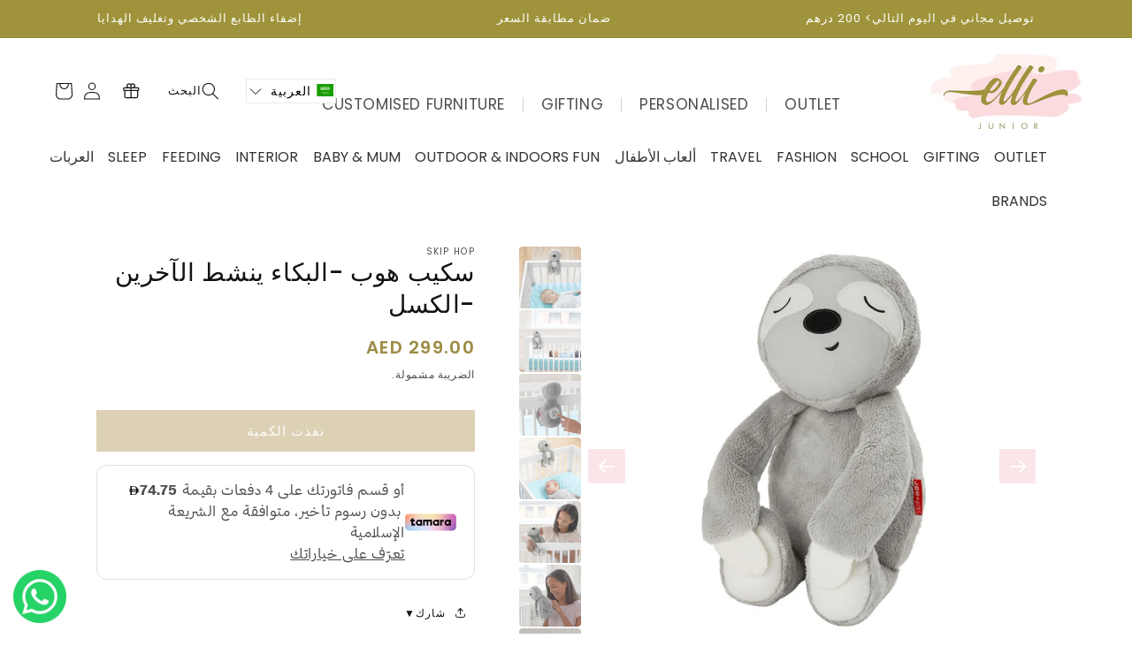

--- FILE ---
content_type: text/html; charset=utf-8
request_url: https://ellijunior.com/ar/products/skiphop-cry-activated-soother-grey
body_size: 133577
content:
<!doctype html>
<html class="no-js" lang="ar"dir="rtl">
    <head>
      
<meta name="google-site-verification" content="HN3kwpoKW8isul4GiDISa1Ehw1GJ0Ueiut9sTIulN3k" /><!--Content in content_for_header -->
<!--LayoutHub-Embed--><link rel="stylesheet" type="text/css" href="data:text/css;base64," media="all">
<!--LH--><!--/LayoutHub-Embed--><!-- Google Tag Manager -->
    <script>(function(w,d,s,l,i){w[l]=w[l]||[];w[l].push({'gtm.start':
    new Date().getTime(),event:'gtm.js'});var f=d.getElementsByTagName(s)[0],
    j=d.createElement(s),dl=l!='dataLayer'?'&l='+l:'';j.async=true;j.src=
    'https://www.googletagmanager.com/gtm.js?id='+i+dl;f.parentNode.insertBefore(j,f);
    })(window,document,'script','dataLayer','GTM-W6J36JR');</script>
    <!-- End Google Tag Manager -->
    <meta charset="utf-8">
    <meta http-equiv="X-UA-Compatible" content="IE=edge">
    <meta name="viewport" content="width=device-width,initial-scale=1">
    <meta name="theme-color" content="">
    <link rel="canonical" href="https://ellijunior.com/ar/products/skiphop-cry-activated-soother-grey">
    <link rel="preconnect" href="https://cdn.shopify.com" crossorigin><link rel="icon" type="image/png" href="//ellijunior.com/cdn/shop/files/Logo_change_2017_d6701f74-923e-4bea-8b80-294539f80a93.jpg?crop=center&height=32&v=1684481940&width=32"><link rel="preconnect" href="https://fonts.shopifycdn.com" crossorigin><title>
      سكيب هوب -البكاء ينشط الآخرين -الكسل
 &ndash; Elli Junior</title>

    
      <meta name="description" content="أهدئ الطفل بأغانيك الحلوة وأصوات الطبيعة وصوتك المسجل -حتى في منتصف الليل! ويتميز هذا الصديق الناعم قبل النوم بجهاز استشعار ذكي مبتكر ينشط بالبرد يستجيب تلقائيا للبكاء حتى ينال الطفل والوالدان نوما هنيئا. كما انه سهل الالتصاق بالمهد، كما انه مفتاح لضبط وتخصيص الصوت، اذ يتيح خيار تسجيل الصوت لامي وأبي راحة الطفل اينما ك">
    

    

<meta property="og:site_name" content="Elli Junior">
<meta property="og:url" content="https://ellijunior.com/ar/products/skiphop-cry-activated-soother-grey">
<meta property="og:title" content="سكيب هوب -البكاء ينشط الآخرين -الكسل">
<meta property="og:type" content="product">
<meta property="og:description" content="أهدئ الطفل بأغانيك الحلوة وأصوات الطبيعة وصوتك المسجل -حتى في منتصف الليل! ويتميز هذا الصديق الناعم قبل النوم بجهاز استشعار ذكي مبتكر ينشط بالبرد يستجيب تلقائيا للبكاء حتى ينال الطفل والوالدان نوما هنيئا. كما انه سهل الالتصاق بالمهد، كما انه مفتاح لضبط وتخصيص الصوت، اذ يتيح خيار تسجيل الصوت لامي وأبي راحة الطفل اينما ك"><meta property="og:image" content="http://ellijunior.com/cdn/shop/products/md-304326-skiphop-cry-activated-soother-grey-1574566441.jpg?v=1748343129">
  <meta property="og:image:secure_url" content="https://ellijunior.com/cdn/shop/products/md-304326-skiphop-cry-activated-soother-grey-1574566441.jpg?v=1748343129">
  <meta property="og:image:width" content="1000">
  <meta property="og:image:height" content="1000"><meta property="og:price:amount" content="299.00">
  <meta property="og:price:currency" content="AED"><meta name="twitter:card" content="summary_large_image">
<meta name="twitter:title" content="سكيب هوب -البكاء ينشط الآخرين -الكسل">
<meta name="twitter:description" content="أهدئ الطفل بأغانيك الحلوة وأصوات الطبيعة وصوتك المسجل -حتى في منتصف الليل! ويتميز هذا الصديق الناعم قبل النوم بجهاز استشعار ذكي مبتكر ينشط بالبرد يستجيب تلقائيا للبكاء حتى ينال الطفل والوالدان نوما هنيئا. كما انه سهل الالتصاق بالمهد، كما انه مفتاح لضبط وتخصيص الصوت، اذ يتيح خيار تسجيل الصوت لامي وأبي راحة الطفل اينما ك">


    <script src="//ellijunior.com/cdn/shop/t/40/assets/constants.js?v=95358004781563950421716379161" defer="defer"></script>
    <script src="//ellijunior.com/cdn/shop/t/40/assets/pubsub.js?v=2921868252632587581716379161" defer="defer"></script>
    <script src="//ellijunior.com/cdn/shop/t/40/assets/global.js?v=34844109422659308481716379161" defer="defer"></script>    
      
    <script src="https://code.jquery.com/jquery-3.7.1.min.js" integrity="sha256-/JqT3SQfawRcv/BIHPThkBvs0OEvtFFmqPF/lYI/Cxo=" crossorigin="anonymous"></script>
    <!-- <script type="text/javascript" src="https://code.jquery.com/jquery-3.6.0.min.js"></script> -->
    <script type="text/javascript" src="//cdn.jsdelivr.net/npm/slick-carousel@1.8.1/slick/slick.min.js"></script>
    <script src="//ellijunior.com/cdn/shop/t/40/assets/custom.js?v=130237098962694543371716379161"></script>
      
    
    <script>window.performance && window.performance.mark && window.performance.mark('shopify.content_for_header.start');</script><meta name="google-site-verification" content="YODQARREWR86-7MhCllYTpAbclRWGCrGrwxF0FoEtaM">
<meta id="shopify-digital-wallet" name="shopify-digital-wallet" content="/15229054/digital_wallets/dialog">
<link rel="alternate" hreflang="x-default" href="https://ellijunior.com/products/skiphop-cry-activated-soother-grey">
<link rel="alternate" hreflang="en" href="https://ellijunior.com/products/skiphop-cry-activated-soother-grey">
<link rel="alternate" hreflang="ar" href="https://ellijunior.com/ar/products/skiphop-cry-activated-soother-grey">
<link rel="alternate" hreflang="en-SA" href="https://ellijunior.com/en-sa/products/skiphop-cry-activated-soother-grey">
<link rel="alternate" type="application/json+oembed" href="https://ellijunior.com/ar/products/skiphop-cry-activated-soother-grey.oembed">
<script async="async" src="/checkouts/internal/preloads.js?locale=ar-AE"></script>
<script id="shopify-features" type="application/json">{"accessToken":"69a24ae5f2cb77b0c2d4ae3120565ce0","betas":["rich-media-storefront-analytics"],"domain":"ellijunior.com","predictiveSearch":true,"shopId":15229054,"locale":"ar"}</script>
<script>var Shopify = Shopify || {};
Shopify.shop = "elodie-details-uae.myshopify.com";
Shopify.locale = "ar";
Shopify.currency = {"active":"AED","rate":"1.0"};
Shopify.country = "AE";
Shopify.theme = {"name":"Live 07.06.2025","id":141860667618,"schema_name":"Dawn","schema_version":"8.0.1","theme_store_id":887,"role":"main"};
Shopify.theme.handle = "null";
Shopify.theme.style = {"id":null,"handle":null};
Shopify.cdnHost = "ellijunior.com/cdn";
Shopify.routes = Shopify.routes || {};
Shopify.routes.root = "/ar/";</script>
<script type="module">!function(o){(o.Shopify=o.Shopify||{}).modules=!0}(window);</script>
<script>!function(o){function n(){var o=[];function n(){o.push(Array.prototype.slice.apply(arguments))}return n.q=o,n}var t=o.Shopify=o.Shopify||{};t.loadFeatures=n(),t.autoloadFeatures=n()}(window);</script>
<script id="shop-js-analytics" type="application/json">{"pageType":"product"}</script>
<script defer="defer" async type="module" src="//ellijunior.com/cdn/shopifycloud/shop-js/modules/v2/client.init-shop-cart-sync_C5BV16lS.en.esm.js"></script>
<script defer="defer" async type="module" src="//ellijunior.com/cdn/shopifycloud/shop-js/modules/v2/chunk.common_CygWptCX.esm.js"></script>
<script type="module">
  await import("//ellijunior.com/cdn/shopifycloud/shop-js/modules/v2/client.init-shop-cart-sync_C5BV16lS.en.esm.js");
await import("//ellijunior.com/cdn/shopifycloud/shop-js/modules/v2/chunk.common_CygWptCX.esm.js");

  window.Shopify.SignInWithShop?.initShopCartSync?.({"fedCMEnabled":true,"windoidEnabled":true});

</script>
<script>(function() {
  var isLoaded = false;
  function asyncLoad() {
    if (isLoaded) return;
    isLoaded = true;
    var urls = ["https:\/\/cdn.nfcube.com\/instafeed-7711befe9ca4f265b238002724a389d3.js?shop=elodie-details-uae.myshopify.com","https:\/\/tools.luckyorange.com\/core\/lo.js?site-id=b4cfec92\u0026shop=elodie-details-uae.myshopify.com"];
    for (var i = 0; i < urls.length; i++) {
      var s = document.createElement('script');
      s.type = 'text/javascript';
      s.async = true;
      s.src = urls[i];
      var x = document.getElementsByTagName('script')[0];
      x.parentNode.insertBefore(s, x);
    }
  };
  if(window.attachEvent) {
    window.attachEvent('onload', asyncLoad);
  } else {
    window.addEventListener('load', asyncLoad, false);
  }
})();</script>
<script id="__st">var __st={"a":15229054,"offset":14400,"reqid":"7761b75f-17bf-4df0-81a2-57d90e2f60bd-1768645987","pageurl":"ellijunior.com\/ar\/products\/skiphop-cry-activated-soother-grey","u":"7ba8c7f1e66d","p":"product","rtyp":"product","rid":5953840185501};</script>
<script>window.ShopifyPaypalV4VisibilityTracking = true;</script>
<script id="captcha-bootstrap">!function(){'use strict';const t='contact',e='account',n='new_comment',o=[[t,t],['blogs',n],['comments',n],[t,'customer']],c=[[e,'customer_login'],[e,'guest_login'],[e,'recover_customer_password'],[e,'create_customer']],r=t=>t.map((([t,e])=>`form[action*='/${t}']:not([data-nocaptcha='true']) input[name='form_type'][value='${e}']`)).join(','),a=t=>()=>t?[...document.querySelectorAll(t)].map((t=>t.form)):[];function s(){const t=[...o],e=r(t);return a(e)}const i='password',u='form_key',d=['recaptcha-v3-token','g-recaptcha-response','h-captcha-response',i],f=()=>{try{return window.sessionStorage}catch{return}},m='__shopify_v',_=t=>t.elements[u];function p(t,e,n=!1){try{const o=window.sessionStorage,c=JSON.parse(o.getItem(e)),{data:r}=function(t){const{data:e,action:n}=t;return t[m]||n?{data:e,action:n}:{data:t,action:n}}(c);for(const[e,n]of Object.entries(r))t.elements[e]&&(t.elements[e].value=n);n&&o.removeItem(e)}catch(o){console.error('form repopulation failed',{error:o})}}const l='form_type',E='cptcha';function T(t){t.dataset[E]=!0}const w=window,h=w.document,L='Shopify',v='ce_forms',y='captcha';let A=!1;((t,e)=>{const n=(g='f06e6c50-85a8-45c8-87d0-21a2b65856fe',I='https://cdn.shopify.com/shopifycloud/storefront-forms-hcaptcha/ce_storefront_forms_captcha_hcaptcha.v1.5.2.iife.js',D={infoText:'Protected by hCaptcha',privacyText:'Privacy',termsText:'Terms'},(t,e,n)=>{const o=w[L][v],c=o.bindForm;if(c)return c(t,g,e,D).then(n);var r;o.q.push([[t,g,e,D],n]),r=I,A||(h.body.append(Object.assign(h.createElement('script'),{id:'captcha-provider',async:!0,src:r})),A=!0)});var g,I,D;w[L]=w[L]||{},w[L][v]=w[L][v]||{},w[L][v].q=[],w[L][y]=w[L][y]||{},w[L][y].protect=function(t,e){n(t,void 0,e),T(t)},Object.freeze(w[L][y]),function(t,e,n,w,h,L){const[v,y,A,g]=function(t,e,n){const i=e?o:[],u=t?c:[],d=[...i,...u],f=r(d),m=r(i),_=r(d.filter((([t,e])=>n.includes(e))));return[a(f),a(m),a(_),s()]}(w,h,L),I=t=>{const e=t.target;return e instanceof HTMLFormElement?e:e&&e.form},D=t=>v().includes(t);t.addEventListener('submit',(t=>{const e=I(t);if(!e)return;const n=D(e)&&!e.dataset.hcaptchaBound&&!e.dataset.recaptchaBound,o=_(e),c=g().includes(e)&&(!o||!o.value);(n||c)&&t.preventDefault(),c&&!n&&(function(t){try{if(!f())return;!function(t){const e=f();if(!e)return;const n=_(t);if(!n)return;const o=n.value;o&&e.removeItem(o)}(t);const e=Array.from(Array(32),(()=>Math.random().toString(36)[2])).join('');!function(t,e){_(t)||t.append(Object.assign(document.createElement('input'),{type:'hidden',name:u})),t.elements[u].value=e}(t,e),function(t,e){const n=f();if(!n)return;const o=[...t.querySelectorAll(`input[type='${i}']`)].map((({name:t})=>t)),c=[...d,...o],r={};for(const[a,s]of new FormData(t).entries())c.includes(a)||(r[a]=s);n.setItem(e,JSON.stringify({[m]:1,action:t.action,data:r}))}(t,e)}catch(e){console.error('failed to persist form',e)}}(e),e.submit())}));const S=(t,e)=>{t&&!t.dataset[E]&&(n(t,e.some((e=>e===t))),T(t))};for(const o of['focusin','change'])t.addEventListener(o,(t=>{const e=I(t);D(e)&&S(e,y())}));const B=e.get('form_key'),M=e.get(l),P=B&&M;t.addEventListener('DOMContentLoaded',(()=>{const t=y();if(P)for(const e of t)e.elements[l].value===M&&p(e,B);[...new Set([...A(),...v().filter((t=>'true'===t.dataset.shopifyCaptcha))])].forEach((e=>S(e,t)))}))}(h,new URLSearchParams(w.location.search),n,t,e,['guest_login'])})(!0,!1)}();</script>
<script integrity="sha256-4kQ18oKyAcykRKYeNunJcIwy7WH5gtpwJnB7kiuLZ1E=" data-source-attribution="shopify.loadfeatures" defer="defer" src="//ellijunior.com/cdn/shopifycloud/storefront/assets/storefront/load_feature-a0a9edcb.js" crossorigin="anonymous"></script>
<script data-source-attribution="shopify.dynamic_checkout.dynamic.init">var Shopify=Shopify||{};Shopify.PaymentButton=Shopify.PaymentButton||{isStorefrontPortableWallets:!0,init:function(){window.Shopify.PaymentButton.init=function(){};var t=document.createElement("script");t.src="https://ellijunior.com/cdn/shopifycloud/portable-wallets/latest/portable-wallets.ar.js",t.type="module",document.head.appendChild(t)}};
</script>
<script data-source-attribution="shopify.dynamic_checkout.buyer_consent">
  function portableWalletsHideBuyerConsent(e){var t=document.getElementById("shopify-buyer-consent"),n=document.getElementById("shopify-subscription-policy-button");t&&n&&(t.classList.add("hidden"),t.setAttribute("aria-hidden","true"),n.removeEventListener("click",e))}function portableWalletsShowBuyerConsent(e){var t=document.getElementById("shopify-buyer-consent"),n=document.getElementById("shopify-subscription-policy-button");t&&n&&(t.classList.remove("hidden"),t.removeAttribute("aria-hidden"),n.addEventListener("click",e))}window.Shopify?.PaymentButton&&(window.Shopify.PaymentButton.hideBuyerConsent=portableWalletsHideBuyerConsent,window.Shopify.PaymentButton.showBuyerConsent=portableWalletsShowBuyerConsent);
</script>
<script>
  function portableWalletsCleanup(e){e&&e.src&&console.error("Failed to load portable wallets script "+e.src);var t=document.querySelectorAll("shopify-accelerated-checkout .shopify-payment-button__skeleton, shopify-accelerated-checkout-cart .wallet-cart-button__skeleton"),e=document.getElementById("shopify-buyer-consent");for(let e=0;e<t.length;e++)t[e].remove();e&&e.remove()}function portableWalletsNotLoadedAsModule(e){e instanceof ErrorEvent&&"string"==typeof e.message&&e.message.includes("import.meta")&&"string"==typeof e.filename&&e.filename.includes("portable-wallets")&&(window.removeEventListener("error",portableWalletsNotLoadedAsModule),window.Shopify.PaymentButton.failedToLoad=e,"loading"===document.readyState?document.addEventListener("DOMContentLoaded",window.Shopify.PaymentButton.init):window.Shopify.PaymentButton.init())}window.addEventListener("error",portableWalletsNotLoadedAsModule);
</script>

<script type="module" src="https://ellijunior.com/cdn/shopifycloud/portable-wallets/latest/portable-wallets.ar.js" onError="portableWalletsCleanup(this)" crossorigin="anonymous"></script>
<script nomodule>
  document.addEventListener("DOMContentLoaded", portableWalletsCleanup);
</script>

<link id="shopify-accelerated-checkout-styles" rel="stylesheet" media="screen" href="https://ellijunior.com/cdn/shopifycloud/portable-wallets/latest/accelerated-checkout-backwards-compat.css" crossorigin="anonymous">
<style id="shopify-accelerated-checkout-cart">
        #shopify-buyer-consent {
  margin-top: 1em;
  display: inline-block;
  width: 100%;
}

#shopify-buyer-consent.hidden {
  display: none;
}

#shopify-subscription-policy-button {
  background: none;
  border: none;
  padding: 0;
  text-decoration: underline;
  font-size: inherit;
  cursor: pointer;
}

#shopify-subscription-policy-button::before {
  box-shadow: none;
}

      </style>
<script id="sections-script" data-sections="header,footer" defer="defer" src="//ellijunior.com/cdn/shop/t/40/compiled_assets/scripts.js?28984"></script>
<script>window.performance && window.performance.mark && window.performance.mark('shopify.content_for_header.end');</script>


    <style data-shopify>
      @font-face {
  font-family: Poppins;
  font-weight: 400;
  font-style: normal;
  font-display: swap;
  src: url("//ellijunior.com/cdn/fonts/poppins/poppins_n4.0ba78fa5af9b0e1a374041b3ceaadf0a43b41362.woff2") format("woff2"),
       url("//ellijunior.com/cdn/fonts/poppins/poppins_n4.214741a72ff2596839fc9760ee7a770386cf16ca.woff") format("woff");
}

      @font-face {
  font-family: Poppins;
  font-weight: 700;
  font-style: normal;
  font-display: swap;
  src: url("//ellijunior.com/cdn/fonts/poppins/poppins_n7.56758dcf284489feb014a026f3727f2f20a54626.woff2") format("woff2"),
       url("//ellijunior.com/cdn/fonts/poppins/poppins_n7.f34f55d9b3d3205d2cd6f64955ff4b36f0cfd8da.woff") format("woff");
}

      @font-face {
  font-family: Poppins;
  font-weight: 400;
  font-style: italic;
  font-display: swap;
  src: url("//ellijunior.com/cdn/fonts/poppins/poppins_i4.846ad1e22474f856bd6b81ba4585a60799a9f5d2.woff2") format("woff2"),
       url("//ellijunior.com/cdn/fonts/poppins/poppins_i4.56b43284e8b52fc64c1fd271f289a39e8477e9ec.woff") format("woff");
}

      @font-face {
  font-family: Poppins;
  font-weight: 700;
  font-style: italic;
  font-display: swap;
  src: url("//ellijunior.com/cdn/fonts/poppins/poppins_i7.42fd71da11e9d101e1e6c7932199f925f9eea42d.woff2") format("woff2"),
       url("//ellijunior.com/cdn/fonts/poppins/poppins_i7.ec8499dbd7616004e21155106d13837fff4cf556.woff") format("woff");
}

      @font-face {
  font-family: Poppins;
  font-weight: 400;
  font-style: normal;
  font-display: swap;
  src: url("//ellijunior.com/cdn/fonts/poppins/poppins_n4.0ba78fa5af9b0e1a374041b3ceaadf0a43b41362.woff2") format("woff2"),
       url("//ellijunior.com/cdn/fonts/poppins/poppins_n4.214741a72ff2596839fc9760ee7a770386cf16ca.woff") format("woff");
}


      :root {
        --font-body-family: Poppins, sans-serif;
        --font-body-style: normal;
        --font-body-weight: 400;
        --font-body-weight-bold: 700;

        --font-heading-family: Poppins, sans-serif;
        --font-heading-style: normal;
        --font-heading-weight: 400;

        --font-body-scale: 1.0;
        --font-heading-scale: 1.0;

        --color-base-text: 18, 18, 18;
        --color-shadow: 18, 18, 18;
        --color-base-background-1: 255, 255, 255;
        --color-base-background-2: 255, 255, 255;
        --color-base-solid-button-labels: 255, 255, 255;
        --color-base-outline-button-labels: 18, 18, 18;
        --color-base-accent-1: 185, 161, 107;
        --color-base-accent-2: 185, 161, 107;
        --payment-terms-background-color: #ffffff;

        --gradient-base-background-1: #ffffff;
        --gradient-base-background-2: #ffffff;
        --gradient-base-accent-1: #b9a16b;
        --gradient-base-accent-2: #b9a16b;

        --media-padding: px;
        --media-border-opacity: 0.05;
        --media-border-width: 1px;
        --media-radius: 14px;
        --media-shadow-opacity: 0.0;
        --media-shadow-horizontal-offset: 0px;
        --media-shadow-vertical-offset: 4px;
        --media-shadow-blur-radius: 5px;
        --media-shadow-visible: 0;

        --page-width: 140rem;
        --page-width-margin: 0rem;

        --product-card-image-padding: 0.0rem;
        --product-card-corner-radius: 1.4rem;
        --product-card-text-alignment: left;
        --product-card-border-width: 0.0rem;
        --product-card-border-opacity: 0.1;
        --product-card-shadow-opacity: 0.0;
        --product-card-shadow-visible: 0;
        --product-card-shadow-horizontal-offset: 0.0rem;
        --product-card-shadow-vertical-offset: 0.4rem;
        --product-card-shadow-blur-radius: 0.5rem;

        --collection-card-image-padding: 0.8rem;
        --collection-card-corner-radius: 1.4rem;
        --collection-card-text-alignment: center;
        --collection-card-border-width: 0.0rem;
        --collection-card-border-opacity: 0.1;
        --collection-card-shadow-opacity: 0.0;
        --collection-card-shadow-visible: 0;
        --collection-card-shadow-horizontal-offset: 0.0rem;
        --collection-card-shadow-vertical-offset: 0.4rem;
        --collection-card-shadow-blur-radius: 0.5rem;

        --blog-card-image-padding: 0.0rem;
        --blog-card-corner-radius: 0.0rem;
        --blog-card-text-alignment: left;
        --blog-card-border-width: 0.0rem;
        --blog-card-border-opacity: 0.1;
        --blog-card-shadow-opacity: 0.0;
        --blog-card-shadow-visible: 0;
        --blog-card-shadow-horizontal-offset: 0.0rem;
        --blog-card-shadow-vertical-offset: 0.4rem;
        --blog-card-shadow-blur-radius: 0.5rem;

        --badge-corner-radius: 4.0rem;

        --popup-border-width: 1px;
        --popup-border-opacity: 0.1;
        --popup-corner-radius: 0px;
        --popup-shadow-opacity: 0.0;
        --popup-shadow-horizontal-offset: 0px;
        --popup-shadow-vertical-offset: 4px;
        --popup-shadow-blur-radius: 5px;

        --drawer-border-width: 1px;
        --drawer-border-opacity: 0.1;
        --drawer-shadow-opacity: 0.0;
        --drawer-shadow-horizontal-offset: 0px;
        --drawer-shadow-vertical-offset: 4px;
        --drawer-shadow-blur-radius: 5px;

        --spacing-sections-desktop: 0px;
        --spacing-sections-mobile: 0px;

        --grid-desktop-vertical-spacing: 8px;
        --grid-desktop-horizontal-spacing: 8px;
        --grid-mobile-vertical-spacing: 4px;
        --grid-mobile-horizontal-spacing: 4px;

        --text-boxes-border-opacity: 0.1;
        --text-boxes-border-width: 0px;
        --text-boxes-radius: 14px;
        --text-boxes-shadow-opacity: 0.0;
        --text-boxes-shadow-visible: 0;
        --text-boxes-shadow-horizontal-offset: 0px;
        --text-boxes-shadow-vertical-offset: 4px;
        --text-boxes-shadow-blur-radius: 5px;

        --buttons-radius: 0px;
        --buttons-radius-outset: 0px;
        --buttons-border-width: 1px;
        --buttons-border-opacity: 1.0;
        --buttons-shadow-opacity: 0.0;
        --buttons-shadow-visible: 0;
        --buttons-shadow-horizontal-offset: 0px;
        --buttons-shadow-vertical-offset: 4px;
        --buttons-shadow-blur-radius: 5px;
        --buttons-border-offset: 0px;

        --inputs-radius: 0px;
        --inputs-border-width: 1px;
        --inputs-border-opacity: 0.55;
        --inputs-shadow-opacity: 0.0;
        --inputs-shadow-horizontal-offset: 0px;
        --inputs-margin-offset: 0px;
        --inputs-shadow-vertical-offset: 0px;
        --inputs-shadow-blur-radius: 5px;
        --inputs-radius-outset: 0px;

        --variant-pills-radius: 40px;
        --variant-pills-border-width: 1px;
        --variant-pills-border-opacity: 0.55;
        --variant-pills-shadow-opacity: 0.0;
        --variant-pills-shadow-horizontal-offset: 0px;
        --variant-pills-shadow-vertical-offset: 4px;
        --variant-pills-shadow-blur-radius: 5px;
      }

      *,
      *::before,
      *::after {
        box-sizing: inherit;
      }

      html {
        box-sizing: border-box;
        font-size: calc(var(--font-body-scale) * 62.5%);
        height: 100%;
      }

      body {
        display: grid;
        grid-template-rows: auto auto 1fr auto;
        grid-template-columns: 100%;
        min-height: 100%;
        margin: 0;
        font-size: 1.5rem;
        letter-spacing: 0.06rem;
        line-height: calc(1 + 0.8 / var(--font-body-scale));
        font-family: var(--font-body-family);
        font-style: var(--font-body-style);
        font-weight: var(--font-body-weight);
      }

      @media screen and (min-width: 750px) {
        body {
          font-size: 14px;
        }
      }
    </style>

    <link href="//ellijunior.com/cdn/shop/t/40/assets/base.css?v=142016152907401581651765453481" rel="stylesheet" type="text/css" media="all" />
    <link href="//ellijunior.com/cdn/shop/t/40/assets/custom-style.css?v=129850888507720850661723465997" rel="stylesheet" type="text/css" media="all" />
    <link href="//ellijunior.com/cdn/shop/t/40/assets/custom.css?v=131233080732360076111729673224" rel="stylesheet" type="text/css" media="all" />

      <link rel="stylesheet" type="text/css" href="//cdn.jsdelivr.net/npm/slick-carousel@1.8.1/slick/slick-theme.css"/>
      <link rel="stylesheet" type="text/css" href="//cdn.jsdelivr.net/npm/slick-carousel@1.8.1/slick/slick.css"/><link rel="preload" as="font" href="//ellijunior.com/cdn/fonts/poppins/poppins_n4.0ba78fa5af9b0e1a374041b3ceaadf0a43b41362.woff2" type="font/woff2" crossorigin><link rel="preload" as="font" href="//ellijunior.com/cdn/fonts/poppins/poppins_n4.0ba78fa5af9b0e1a374041b3ceaadf0a43b41362.woff2" type="font/woff2" crossorigin><link rel="stylesheet" href="//ellijunior.com/cdn/shop/t/40/assets/component-predictive-search.css?v=85913294783299393391716379161" media="print" onload="this.media='all'"><script>document.documentElement.className = document.documentElement.className.replace('no-js', 'js');
    if (Shopify.designMode) {
      document.documentElement.classList.add('shopify-design-mode');
    }
    </script>
  <link href="//ellijunior.com/cdn/shop/t/40/assets/ly-rtl.css?v=45665030843511825731716379161" rel="stylesheet" type="text/css" media="all" />
<script>const hcVariants = [{"id":37501459660957,"title":"Default Title","option1":"Default Title","option2":null,"option3":null,"sku":"SH\/304326","requires_shipping":true,"taxable":true,"featured_image":null,"available":false,"name":"سكيب هوب -البكاء ينشط الآخرين -الكسل","public_title":null,"options":["Default Title"],"price":29900,"weight":3500,"compare_at_price":null,"inventory_quantity":0,"inventory_management":"shopify","inventory_policy":"deny","barcode":"816523028915","requires_selling_plan":false,"selling_plan_allocations":[]}];</script><style>.hc-sale-tag{z-index:2;-webkit-transform:rotate(30deg);transform:rotate(30deg);display:inline-block;width:auto;height:26px;background:#fb485e;-webkit-border-radius:2px 4px 4px 2px;-moz-border-radius:2px 4px 4px 2px;border-radius:2px 4px 4px 2px;margin-top:10px;position:absolute!important;left:12px;top:8px;color:#fff;font-size:14px;font-weight:700;line-height:26px;padding:0 10px 0 10px}.hc-sale-tag:before{content:"";position:absolute;display:block;left:-12px;width:0;height:0;border-top:13px solid transparent;border-bottom:13px solid transparent;border-right:13px solid #fb485e}.hc-sale-tag:after{content:"";background:#ffffff;border-radius:2px;width:4px;height:4px;display:block;position:absolute;left:-2px;top:1px;margin-top:10px}@media screen and (max-width: 680px){.hc-sale-tag{top:2px;left:8px;padding:0 5px;height:22px;line-height:22px}.hc-sale-tag:before{left:-10px;border-top-width:11px;border-bottom-width:11px;border-right-width:11px}.hc-sale-tag:after{width:2px;height:2px;top:0;left:-3px}}.hc-sale-tag{background:#b49802!important;color:#ffffff!important;}.hc-sale-tag span{color:#ffffff!important}.hc-sale-tag:before{border-right-color:#b49802;}</style><script>document.addEventListener("DOMContentLoaded",function(){"undefined"!=typeof hcVariants&&function(e){function t(e,t,a){return function(){if(a)return t.apply(this,arguments),e.apply(this,arguments);var n=e.apply(this,arguments);return t.apply(this,arguments),n}}var a=null;function n(){var t=window.location.search.replace(/.*variant=(\d+).*/,"$1");t&&t!=a&&(a=t,e(t))}window.history.pushState=t(history.pushState,n),window.history.replaceState=t(history.replaceState,n),window.addEventListener("popstate",n)}(function(e){let t=null;for(var a=0;a<hcVariants.length;a++)if(hcVariants[a].id==e){t=hcVariants[a];var n=document.querySelectorAll(".hc-product-page.hc-sale-tag");if(t.compare_at_price&&t.compare_at_price>t.price){var r=100*(t.compare_at_price-t.price)/t.compare_at_price;if(null!=r)for(a=0;a<n.length;a++)n[a].childNodes[0].textContent=r.toFixed(0)+"%",n[a].style.display="block";else for(a=0;a<n.length;a++)n[a].style.display="none"}else for(a=0;a<n.length;a++)n[a].style.display="none";break}})});</script>
    

<!-- BEGIN app block: shopify://apps/vslide-variant-images-gallery/blocks/app-embed/e22d46a9-b20f-46ef-839e-96f4f8caeb06 -->
<script>document.write('<script src="' + 'https://gravity-software.com//js/shopify/slider_prod5953840185501.js?v=' + Math.floor(Math.random() * 100) + '"\><\/script>'); </script> <script    type="text/javascript" src="https://gravity-software.com/js/shopify/slider_imagesbystore15229054.js?v=0a87df2564b51b18dc17bc6ba661c07d74259f60b"></script> 
 
<script>

var imageDimensionsWidth = {};
var imageDimensionsHeight = {};
var imageSrcAttr = {};
var altTag = {};  

var mediaGS = [];  
  var productImagesGS = [];
var productImagesGSUrls = [];

  var productImageUrl = "products/md-304326-skiphop-cry-activated-soother-grey-1574566441.jpg";
  var dotPosition = productImageUrl.lastIndexOf(".");
  productImageUrl = productImageUrl.substr(0, dotPosition);
  productImagesGS.push(productImageUrl);
  imageDimensionsWidth[20635783757981] = "1000";
  imageDimensionsHeight[20635783757981] = "1000";
  altTag[20635783757981] = "سكيب هوب -البكاء ينشط الآخرين -الكسل";
  imageSrcAttr[20635783757981] = "products/md-304326-skiphop-cry-activated-soother-grey-1574566441.jpg";
  productImagesGSUrls.push("//ellijunior.com/cdn/shop/products/md-304326-skiphop-cry-activated-soother-grey-1574566441_240x.jpg?v=1748343129");

  var productImageUrl = "products/md-304326-skiphop-cry-activated-soother-grey-15745664418.jpg";
  var dotPosition = productImageUrl.lastIndexOf(".");
  productImageUrl = productImageUrl.substr(0, dotPosition);
  productImagesGS.push(productImageUrl);
  imageDimensionsWidth[20635783790749] = "1000";
  imageDimensionsHeight[20635783790749] = "1000";
  altTag[20635783790749] = "سكيب هوب -البكاء ينشط الآخرين -الكسل";
  imageSrcAttr[20635783790749] = "products/md-304326-skiphop-cry-activated-soother-grey-15745664418.jpg";
  productImagesGSUrls.push("//ellijunior.com/cdn/shop/products/md-304326-skiphop-cry-activated-soother-grey-15745664418_240x.jpg?v=1748343129");

  var productImageUrl = "products/md-304326-skiphop-cry-activated-soother-grey-15745664417.jpg";
  var dotPosition = productImageUrl.lastIndexOf(".");
  productImageUrl = productImageUrl.substr(0, dotPosition);
  productImagesGS.push(productImageUrl);
  imageDimensionsWidth[20635784151197] = "1000";
  imageDimensionsHeight[20635784151197] = "1000";
  altTag[20635784151197] = "سكيب هوب -البكاء ينشط الآخرين -الكسل";
  imageSrcAttr[20635784151197] = "products/md-304326-skiphop-cry-activated-soother-grey-15745664417.jpg";
  productImagesGSUrls.push("//ellijunior.com/cdn/shop/products/md-304326-skiphop-cry-activated-soother-grey-15745664417_240x.jpg?v=1748343130");

  var productImageUrl = "products/md-304326-skiphop-cry-activated-soother-grey-15745664415.jpg";
  var dotPosition = productImageUrl.lastIndexOf(".");
  productImageUrl = productImageUrl.substr(0, dotPosition);
  productImagesGS.push(productImageUrl);
  imageDimensionsWidth[20635783921821] = "1000";
  imageDimensionsHeight[20635783921821] = "1000";
  altTag[20635783921821] = "سكيب هوب -البكاء ينشط الآخرين -الكسل";
  imageSrcAttr[20635783921821] = "products/md-304326-skiphop-cry-activated-soother-grey-15745664415.jpg";
  productImagesGSUrls.push("//ellijunior.com/cdn/shop/products/md-304326-skiphop-cry-activated-soother-grey-15745664415_240x.jpg?v=1748343130");

  var productImageUrl = "products/md-304326-skiphop-cry-activated-soother-grey-15745664416.jpg";
  var dotPosition = productImageUrl.lastIndexOf(".");
  productImageUrl = productImageUrl.substr(0, dotPosition);
  productImagesGS.push(productImageUrl);
  imageDimensionsWidth[20635783823517] = "1000";
  imageDimensionsHeight[20635783823517] = "1000";
  altTag[20635783823517] = "سكيب هوب -البكاء ينشط الآخرين -الكسل";
  imageSrcAttr[20635783823517] = "products/md-304326-skiphop-cry-activated-soother-grey-15745664416.jpg";
  productImagesGSUrls.push("//ellijunior.com/cdn/shop/products/md-304326-skiphop-cry-activated-soother-grey-15745664416_240x.jpg?v=1748343130");

  var productImageUrl = "products/md-304326-skiphop-cry-activated-soother-grey-157456644111.jpg";
  var dotPosition = productImageUrl.lastIndexOf(".");
  productImageUrl = productImageUrl.substr(0, dotPosition);
  productImagesGS.push(productImageUrl);
  imageDimensionsWidth[20635784183965] = "1000";
  imageDimensionsHeight[20635784183965] = "1000";
  altTag[20635784183965] = "سكيب هوب -البكاء ينشط الآخرين -الكسل";
  imageSrcAttr[20635784183965] = "products/md-304326-skiphop-cry-activated-soother-grey-157456644111.jpg";
  productImagesGSUrls.push("//ellijunior.com/cdn/shop/products/md-304326-skiphop-cry-activated-soother-grey-157456644111_240x.jpg?v=1748343130");

  var productImageUrl = "products/md-304326-skiphop-cry-activated-soother-grey-157456644110.jpg";
  var dotPosition = productImageUrl.lastIndexOf(".");
  productImageUrl = productImageUrl.substr(0, dotPosition);
  productImagesGS.push(productImageUrl);
  imageDimensionsWidth[20635784216733] = "1000";
  imageDimensionsHeight[20635784216733] = "1000";
  altTag[20635784216733] = "سكيب هوب -البكاء ينشط الآخرين -الكسل";
  imageSrcAttr[20635784216733] = "products/md-304326-skiphop-cry-activated-soother-grey-157456644110.jpg";
  productImagesGSUrls.push("//ellijunior.com/cdn/shop/products/md-304326-skiphop-cry-activated-soother-grey-157456644110_240x.jpg?v=1748343130");

  var productImageUrl = "products/md-304326-skiphop-cry-activated-soother-grey-15745664419.jpg";
  var dotPosition = productImageUrl.lastIndexOf(".");
  productImageUrl = productImageUrl.substr(0, dotPosition);
  productImagesGS.push(productImageUrl);
  imageDimensionsWidth[20635784249501] = "1000";
  imageDimensionsHeight[20635784249501] = "1000";
  altTag[20635784249501] = "سكيب هوب -البكاء ينشط الآخرين -الكسل";
  imageSrcAttr[20635784249501] = "products/md-304326-skiphop-cry-activated-soother-grey-15745664419.jpg";
  productImagesGSUrls.push("//ellijunior.com/cdn/shop/products/md-304326-skiphop-cry-activated-soother-grey-15745664419_240x.jpg?v=1748343130");

  var productImageUrl = "products/md-304326-skiphop-cry-activated-soother-grey-15745664414.jpg";
  var dotPosition = productImageUrl.lastIndexOf(".");
  productImageUrl = productImageUrl.substr(0, dotPosition);
  productImagesGS.push(productImageUrl);
  imageDimensionsWidth[20635783856285] = "1000";
  imageDimensionsHeight[20635783856285] = "1000";
  altTag[20635783856285] = "سكيب هوب -البكاء ينشط الآخرين -الكسل";
  imageSrcAttr[20635783856285] = "products/md-304326-skiphop-cry-activated-soother-grey-15745664414.jpg";
  productImagesGSUrls.push("//ellijunior.com/cdn/shop/products/md-304326-skiphop-cry-activated-soother-grey-15745664414_240x.jpg?v=1748343130");

  var productImageUrl = "products/md-304326-skiphop-cry-activated-soother-grey-15745664413.jpg";
  var dotPosition = productImageUrl.lastIndexOf(".");
  productImageUrl = productImageUrl.substr(0, dotPosition);
  productImagesGS.push(productImageUrl);
  imageDimensionsWidth[20635783889053] = "1000";
  imageDimensionsHeight[20635783889053] = "1000";
  altTag[20635783889053] = "سكيب هوب -البكاء ينشط الآخرين -الكسل";
  imageSrcAttr[20635783889053] = "products/md-304326-skiphop-cry-activated-soother-grey-15745664413.jpg";
  productImagesGSUrls.push("//ellijunior.com/cdn/shop/products/md-304326-skiphop-cry-activated-soother-grey-15745664413_240x.jpg?v=1748343130");

  var productImageUrl = "products/md-304326-skiphop-cry-activated-soother-grey-15745664412.jpg";
  var dotPosition = productImageUrl.lastIndexOf(".");
  productImageUrl = productImageUrl.substr(0, dotPosition);
  productImagesGS.push(productImageUrl);
  imageDimensionsWidth[20635784118429] = "1000";
  imageDimensionsHeight[20635784118429] = "1000";
  altTag[20635784118429] = "سكيب هوب -البكاء ينشط الآخرين -الكسل";
  imageSrcAttr[20635784118429] = "products/md-304326-skiphop-cry-activated-soother-grey-15745664412.jpg";
  productImagesGSUrls.push("//ellijunior.com/cdn/shop/products/md-304326-skiphop-cry-activated-soother-grey-15745664412_240x.jpg?v=1748343130");

  var productImageUrl = "products/md-304326-skiphop-cry-activated-soother-grey-15745664411.jpg";
  var dotPosition = productImageUrl.lastIndexOf(".");
  productImageUrl = productImageUrl.substr(0, dotPosition);
  productImagesGS.push(productImageUrl);
  imageDimensionsWidth[20635783954589] = "1000";
  imageDimensionsHeight[20635783954589] = "1000";
  altTag[20635783954589] = "سكيب هوب -البكاء ينشط الآخرين -الكسل";
  imageSrcAttr[20635783954589] = "products/md-304326-skiphop-cry-activated-soother-grey-15745664411.jpg";
  productImagesGSUrls.push("//ellijunior.com/cdn/shop/products/md-304326-skiphop-cry-activated-soother-grey-15745664411_240x.jpg?v=1748343130");

  var productImageUrl = "products/md-304326-skiphop-cry-activated-soother-grey-15745664410.jpg";
  var dotPosition = productImageUrl.lastIndexOf(".");
  productImageUrl = productImageUrl.substr(0, dotPosition);
  productImagesGS.push(productImageUrl);
  imageDimensionsWidth[20635784085661] = "1000";
  imageDimensionsHeight[20635784085661] = "1000";
  altTag[20635784085661] = "سكيب هوب -البكاء ينشط الآخرين -الكسل";
  imageSrcAttr[20635784085661] = "products/md-304326-skiphop-cry-activated-soother-grey-15745664410.jpg";
  productImagesGSUrls.push("//ellijunior.com/cdn/shop/products/md-304326-skiphop-cry-activated-soother-grey-15745664410_240x.jpg?v=1748343130");

                           
                           var mediaObjectGS ={id: "12811727437981", mediaType:"image", previewImgURL:"//ellijunior.com/cdn/shop/products/md-304326-skiphop-cry-activated-soother-grey-1574566441_240x.jpg?v=1748343129", previewImg:"products/md-304326-skiphop-cry-activated-soother-grey-1574566441.jpg", tag:"//ellijunior.com/cdn/shop/products/md-304326-skiphop-cry-activated-soother-grey-1574566441_240x.jpg?v=1748343129"};  
            mediaGS.push(mediaObjectGS);
    
                           
                           var mediaObjectGS ={id: "12811727470749", mediaType:"image", previewImgURL:"//ellijunior.com/cdn/shop/products/md-304326-skiphop-cry-activated-soother-grey-15745664418_240x.jpg?v=1748343129", previewImg:"products/md-304326-skiphop-cry-activated-soother-grey-15745664418.jpg", tag:"//ellijunior.com/cdn/shop/products/md-304326-skiphop-cry-activated-soother-grey-15745664418_240x.jpg?v=1748343129"};  
            mediaGS.push(mediaObjectGS);
    
                           
                           var mediaObjectGS ={id: "12811727503517", mediaType:"image", previewImgURL:"//ellijunior.com/cdn/shop/products/md-304326-skiphop-cry-activated-soother-grey-15745664417_240x.jpg?v=1748343130", previewImg:"products/md-304326-skiphop-cry-activated-soother-grey-15745664417.jpg", tag:"//ellijunior.com/cdn/shop/products/md-304326-skiphop-cry-activated-soother-grey-15745664417_240x.jpg?v=1748343130"};  
            mediaGS.push(mediaObjectGS);
    
                           
                           var mediaObjectGS ={id: "12811727536285", mediaType:"image", previewImgURL:"//ellijunior.com/cdn/shop/products/md-304326-skiphop-cry-activated-soother-grey-15745664415_240x.jpg?v=1748343130", previewImg:"products/md-304326-skiphop-cry-activated-soother-grey-15745664415.jpg", tag:"//ellijunior.com/cdn/shop/products/md-304326-skiphop-cry-activated-soother-grey-15745664415_240x.jpg?v=1748343130"};  
            mediaGS.push(mediaObjectGS);
    
                           
                           var mediaObjectGS ={id: "12811727569053", mediaType:"image", previewImgURL:"//ellijunior.com/cdn/shop/products/md-304326-skiphop-cry-activated-soother-grey-15745664416_240x.jpg?v=1748343130", previewImg:"products/md-304326-skiphop-cry-activated-soother-grey-15745664416.jpg", tag:"//ellijunior.com/cdn/shop/products/md-304326-skiphop-cry-activated-soother-grey-15745664416_240x.jpg?v=1748343130"};  
            mediaGS.push(mediaObjectGS);
    
                           
                           var mediaObjectGS ={id: "12811727634589", mediaType:"image", previewImgURL:"//ellijunior.com/cdn/shop/products/md-304326-skiphop-cry-activated-soother-grey-157456644111_240x.jpg?v=1748343130", previewImg:"products/md-304326-skiphop-cry-activated-soother-grey-157456644111.jpg", tag:"//ellijunior.com/cdn/shop/products/md-304326-skiphop-cry-activated-soother-grey-157456644111_240x.jpg?v=1748343130"};  
            mediaGS.push(mediaObjectGS);
    
                           
                           var mediaObjectGS ={id: "12811727667357", mediaType:"image", previewImgURL:"//ellijunior.com/cdn/shop/products/md-304326-skiphop-cry-activated-soother-grey-157456644110_240x.jpg?v=1748343130", previewImg:"products/md-304326-skiphop-cry-activated-soother-grey-157456644110.jpg", tag:"//ellijunior.com/cdn/shop/products/md-304326-skiphop-cry-activated-soother-grey-157456644110_240x.jpg?v=1748343130"};  
            mediaGS.push(mediaObjectGS);
    
                           
                           var mediaObjectGS ={id: "12811727700125", mediaType:"image", previewImgURL:"//ellijunior.com/cdn/shop/products/md-304326-skiphop-cry-activated-soother-grey-15745664419_240x.jpg?v=1748343130", previewImg:"products/md-304326-skiphop-cry-activated-soother-grey-15745664419.jpg", tag:"//ellijunior.com/cdn/shop/products/md-304326-skiphop-cry-activated-soother-grey-15745664419_240x.jpg?v=1748343130"};  
            mediaGS.push(mediaObjectGS);
    
                           
                           var mediaObjectGS ={id: "12811727732893", mediaType:"image", previewImgURL:"//ellijunior.com/cdn/shop/products/md-304326-skiphop-cry-activated-soother-grey-15745664414_240x.jpg?v=1748343130", previewImg:"products/md-304326-skiphop-cry-activated-soother-grey-15745664414.jpg", tag:"//ellijunior.com/cdn/shop/products/md-304326-skiphop-cry-activated-soother-grey-15745664414_240x.jpg?v=1748343130"};  
            mediaGS.push(mediaObjectGS);
    
                           
                           var mediaObjectGS ={id: "12811727831197", mediaType:"image", previewImgURL:"//ellijunior.com/cdn/shop/products/md-304326-skiphop-cry-activated-soother-grey-15745664413_240x.jpg?v=1748343130", previewImg:"products/md-304326-skiphop-cry-activated-soother-grey-15745664413.jpg", tag:"//ellijunior.com/cdn/shop/products/md-304326-skiphop-cry-activated-soother-grey-15745664413_240x.jpg?v=1748343130"};  
            mediaGS.push(mediaObjectGS);
    
                           
                           var mediaObjectGS ={id: "12811727863965", mediaType:"image", previewImgURL:"//ellijunior.com/cdn/shop/products/md-304326-skiphop-cry-activated-soother-grey-15745664412_240x.jpg?v=1748343130", previewImg:"products/md-304326-skiphop-cry-activated-soother-grey-15745664412.jpg", tag:"//ellijunior.com/cdn/shop/products/md-304326-skiphop-cry-activated-soother-grey-15745664412_240x.jpg?v=1748343130"};  
            mediaGS.push(mediaObjectGS);
    
                           
                           var mediaObjectGS ={id: "12811727896733", mediaType:"image", previewImgURL:"//ellijunior.com/cdn/shop/products/md-304326-skiphop-cry-activated-soother-grey-15745664411_240x.jpg?v=1748343130", previewImg:"products/md-304326-skiphop-cry-activated-soother-grey-15745664411.jpg", tag:"//ellijunior.com/cdn/shop/products/md-304326-skiphop-cry-activated-soother-grey-15745664411_240x.jpg?v=1748343130"};  
            mediaGS.push(mediaObjectGS);
    
                           
                           var mediaObjectGS ={id: "12811727929501", mediaType:"image", previewImgURL:"//ellijunior.com/cdn/shop/products/md-304326-skiphop-cry-activated-soother-grey-15745664410_240x.jpg?v=1748343130", previewImg:"products/md-304326-skiphop-cry-activated-soother-grey-15745664410.jpg", tag:"//ellijunior.com/cdn/shop/products/md-304326-skiphop-cry-activated-soother-grey-15745664410_240x.jpg?v=1748343130"};  
            mediaGS.push(mediaObjectGS);
    
</script>

<script  type="text/javascript">
					  gsCollection = {
					    
					  };
					</script>
					
<link rel="stylesheet" href="https://gravity-software.com/js/shopify/rondell/jquery.rondellf85.css?v=123"/>					


    <!-- END app block --><!-- BEGIN app block: shopify://apps/boost-ai-search-filter/blocks/instant-search-app-embedded/7fc998ae-a150-4367-bab8-505d8a4503f7 --><script type="text/javascript">(function a(){!window.boostWidgetIntegration&&(window.boostWidgetIntegration={});const b=window.boostWidgetIntegration;!b.taeSettings&&(b.taeSettings={});const c=b.taeSettings;c.instantSearch={enabled:!0}})()</script><!-- END app block --><!-- BEGIN app block: shopify://apps/sales-discounts/blocks/sale-labels/29205fb1-2e68-4d81-a905-d828a51c8413 --><style>#Product-Slider>div+div .hc-sale-tag,.Product__Gallery--stack .Product__SlideItem+.Product__SlideItem .hc-sale-tag,.\#product-card-badge.\@type\:sale,.badge--on-sale,.badge--onsale,.badge.color-sale,.badge.onsale,.flag.sale,.grid-product__on-sale,.grid-product__tag--sale,.hc-sale-tag+.ProductItem__Wrapper .ProductItem__Label,.hc-sale-tag+.badge__container,.hc-sale-tag+.card__inner .badge,.hc-sale-tag+.card__inner+.card__content .card__badge,.hc-sale-tag+link+.card-wrapper .card__badge,.hc-sale-tag+.card__wrapper .card__badge,.hc-sale-tag+.image-wrapper .product-item__badge,.hc-sale-tag+.product--labels,.hc-sale-tag+.product-item__image-wrapper .product-item__label-list,.hc-sale-tag+a .label,.hc-sale-tag+img+.product-item__meta+.product-item__badge,.label .overlay-sale,.lbl.on-sale,.media-column+.media-column .hc-sale-tag,.price__badge-sale,.product-badge--sale,.product-badge__sale,.product-card__label--sale,.product-item__badge--sale,.product-label--on-sale,.product-label--sale,.product-label.sale,.product__badge--sale,.product__badge__item--sale,.product__media-icon,.productitem__badge--sale,.sale-badge,.sale-box,.sale-item.icn,.sale-sticker,.sale_banner,.theme-img+.theme-img .hc-sale-tag,.hc-sale-tag+a+.badge,.hc-sale-tag+div .badge{display:none!important}.facets__display{z-index:3!important}.indiv-product .hc-sale-tag,.product-item--with-hover-swatches .hc-sale-tag,.product-recommendations .hc-sale-tag{z-index:3}#Product-Slider .hc-sale-tag{z-index:6}.product-holder .hc-sale-tag{z-index:9}.apply-gallery-animation .hc-product-page{z-index:10}.product-card.relative.flex.flex-col .hc-sale-tag{z-index:21}@media only screen and (min-width:750px){.product-gallery-item+.product-gallery-item .hc-sale-tag,.product__slide+.product__slide .hc-sale-tag,.yv-product-slider-item+.yv-product-slider-item .hc-sale-tag{display:none!important}}@media (min-width:960px){.product__media-item+.product__media-item .hc-sale-tag,.splide__slide+.splide__slide .hc-sale-tag{display:none!important}}
</style>
<script>
  let hcSaleLabelSettings = {
    domain: "elodie-details-uae.myshopify.com",
    variants: [{"id":37501459660957,"title":"Default Title","option1":"Default Title","option2":null,"option3":null,"sku":"SH\/304326","requires_shipping":true,"taxable":true,"featured_image":null,"available":false,"name":"سكيب هوب -البكاء ينشط الآخرين -الكسل","public_title":null,"options":["Default Title"],"price":29900,"weight":3500,"compare_at_price":null,"inventory_quantity":0,"inventory_management":"shopify","inventory_policy":"deny","barcode":"816523028915","requires_selling_plan":false,"selling_plan_allocations":[]}],
    selectedVariant: {"id":37501459660957,"title":"Default Title","option1":"Default Title","option2":null,"option3":null,"sku":"SH\/304326","requires_shipping":true,"taxable":true,"featured_image":null,"available":false,"name":"سكيب هوب -البكاء ينشط الآخرين -الكسل","public_title":null,"options":["Default Title"],"price":29900,"weight":3500,"compare_at_price":null,"inventory_quantity":0,"inventory_management":"shopify","inventory_policy":"deny","barcode":"816523028915","requires_selling_plan":false,"selling_plan_allocations":[]},
    productPageImages: ["\/\/ellijunior.com\/cdn\/shop\/products\/md-304326-skiphop-cry-activated-soother-grey-1574566441.jpg?v=1748343129","\/\/ellijunior.com\/cdn\/shop\/products\/md-304326-skiphop-cry-activated-soother-grey-15745664418.jpg?v=1748343129","\/\/ellijunior.com\/cdn\/shop\/products\/md-304326-skiphop-cry-activated-soother-grey-15745664417.jpg?v=1748343130","\/\/ellijunior.com\/cdn\/shop\/products\/md-304326-skiphop-cry-activated-soother-grey-15745664415.jpg?v=1748343130","\/\/ellijunior.com\/cdn\/shop\/products\/md-304326-skiphop-cry-activated-soother-grey-15745664416.jpg?v=1748343130","\/\/ellijunior.com\/cdn\/shop\/products\/md-304326-skiphop-cry-activated-soother-grey-157456644111.jpg?v=1748343130","\/\/ellijunior.com\/cdn\/shop\/products\/md-304326-skiphop-cry-activated-soother-grey-157456644110.jpg?v=1748343130","\/\/ellijunior.com\/cdn\/shop\/products\/md-304326-skiphop-cry-activated-soother-grey-15745664419.jpg?v=1748343130","\/\/ellijunior.com\/cdn\/shop\/products\/md-304326-skiphop-cry-activated-soother-grey-15745664414.jpg?v=1748343130","\/\/ellijunior.com\/cdn\/shop\/products\/md-304326-skiphop-cry-activated-soother-grey-15745664413.jpg?v=1748343130","\/\/ellijunior.com\/cdn\/shop\/products\/md-304326-skiphop-cry-activated-soother-grey-15745664412.jpg?v=1748343130","\/\/ellijunior.com\/cdn\/shop\/products\/md-304326-skiphop-cry-activated-soother-grey-15745664411.jpg?v=1748343130","\/\/ellijunior.com\/cdn\/shop\/products\/md-304326-skiphop-cry-activated-soother-grey-15745664410.jpg?v=1748343130"],
    
  }
</script>
<style>.hc-sale-tag{z-index:2;-webkit-transform:rotate(30deg);transform:rotate(30deg);display:inline-block;width:auto;height:26px;background:#fb485e;-webkit-border-radius:2px 4px 4px 2px;-moz-border-radius:2px 4px 4px 2px;border-radius:2px 4px 4px 2px;margin-top:10px;position:absolute!important;left:12px;top:8px;color:#fff;font-size:14px;font-weight:700;line-height:26px;padding:0 10px 0 10px}.hc-sale-tag:before{content:"";position:absolute;display:block;left:-12px;width:0;height:0;border-top:13px solid transparent;border-bottom:13px solid transparent;border-right:13px solid #fb485e}.hc-sale-tag:after{content:"";background:#ffffff;border-radius:2px;width:4px;height:4px;display:block;position:absolute;left:-2px;top:1px;margin-top:10px}@media screen and (max-width: 680px){.hc-sale-tag{top:2px;left:8px;padding:0 5px;height:22px;line-height:22px}.hc-sale-tag:before{left:-10px;border-top-width:11px;border-bottom-width:11px;border-right-width:11px}.hc-sale-tag:after{width:2px;height:2px;top:0;left:-3px}}.hc-sale-tag{background:#b49802!important;color:#ffffff!important;}.hc-sale-tag span{color:#ffffff!important}.hc-sale-tag:before{border-right-color:#b49802;}</style><script>document.addEventListener("DOMContentLoaded",function(){"undefined"!=typeof hcVariants&&function(e){function t(e,t,a){return function(){if(a)return t.apply(this,arguments),e.apply(this,arguments);var n=e.apply(this,arguments);return t.apply(this,arguments),n}}var a=null;function n(){var t=window.location.search.replace(/.*variant=(\d+).*/,"$1");t&&t!=a&&(a=t,e(t))}window.history.pushState=t(history.pushState,n),window.history.replaceState=t(history.replaceState,n),window.addEventListener("popstate",n)}(function(e){let t=null;for(var a=0;a<hcVariants.length;a++)if(hcVariants[a].id==e){t=hcVariants[a];var n=document.querySelectorAll(".hc-product-page.hc-sale-tag");if(t.compare_at_price&&t.compare_at_price>t.price){var r=100*(t.compare_at_price-t.price)/t.compare_at_price;if(null!=r)for(a=0;a<n.length;a++)n[a].childNodes[0].textContent=r.toFixed(0)+"%",n[a].style.display="block";else for(a=0;a<n.length;a++)n[a].style.display="none"}else for(a=0;a<n.length;a++)n[a].style.display="none";break}})});</script> 


<!-- END app block --><!-- BEGIN app block: shopify://apps/sales-discounts/blocks/countdown/29205fb1-2e68-4d81-a905-d828a51c8413 --><script id="hc_product_countdown_dates" data-p_id="5953840185501" type="application/json">{"4993018396717":{"sale_start":"2022-11-24T21:00:00+00:00","sale_end":"2022-11-27T19:00:00+00:00"},"5888207290525":{"sale_start":"2022-11-24T21:00:00+00:00","sale_end":"2022-11-27T19:00:00+00:00"},"5910754427037":{"sale_start":"2022-11-24T21:00:00+00:00","sale_end":"2022-11-27T19:00:00+00:00"},"5910757671069":{"sale_start":"2022-11-24T21:00:00+00:00","sale_end":"2022-11-27T19:00:00+00:00"},"5962843095197":{"sale_start":"2022-11-24T21:00:00+00:00","sale_end":"2022-11-27T19:00:00+00:00"},"6074371801245":{"sale_start":"2022-11-24T21:00:00+00:00","sale_end":"2022-11-27T19:00:00+00:00"},"6074819018909":{"sale_start":"2022-11-24T21:00:00+00:00","sale_end":"2022-11-27T19:00:00+00:00"},"6074827079837":{"sale_start":"2022-11-24T21:00:00+00:00","sale_end":"2022-11-27T19:00:00+00:00"},"6602937827485":{"sale_start":"2022-11-24T21:00:00+00:00","sale_end":"2022-11-27T19:00:00+00:00"},"6604379979933":{"sale_start":"2022-11-24T21:00:00+00:00","sale_end":"2022-11-27T19:00:00+00:00"},"6678394667165":{"sale_start":"2022-11-24T21:00:00+00:00","sale_end":"2022-11-27T19:00:00+00:00"},"6680122458269":{"sale_start":"2022-11-24T21:00:00+00:00","sale_end":"2022-11-27T19:00:00+00:00"},"6895356674205":{"sale_start":"2022-11-24T21:00:00+00:00","sale_end":"2022-11-27T19:00:00+00:00"},"7548077768930":{"sale_start":"2022-11-24T21:00:00+00:00","sale_end":"2022-11-27T19:00:00+00:00"},"7649544012002":{"sale_start":"2022-11-24T21:00:00+00:00","sale_end":"2022-11-27T19:00:00+00:00"},"7649651130594":{"sale_start":"2022-11-24T21:00:00+00:00","sale_end":"2022-11-27T19:00:00+00:00"},"7740321857762":{"sale_start":"2022-11-24T21:00:00+00:00","sale_end":"2022-11-27T19:00:00+00:00"},"7895108681954":{"sale_start":"2022-11-24T21:00:00+00:00","sale_end":"2022-11-27T19:00:00+00:00"},"7895108944098":{"sale_start":"2022-11-24T21:00:00+00:00","sale_end":"2022-11-27T19:00:00+00:00"},"7895109075170":{"sale_start":"2022-11-24T21:00:00+00:00","sale_end":"2022-11-27T19:00:00+00:00"},"7960295866594":{"sale_start":"2022-11-24T21:00:00+00:00","sale_end":"2022-11-27T07:00:00+00:00"},"5641785802909":{"sale_start":"2023-01-15T12:50:00+00:00","sale_end":""},"5642142941341":{"sale_start":"2023-01-15T12:50:00+00:00","sale_end":""},"5642207101085":{"sale_start":"2023-01-15T12:50:00+00:00","sale_end":""},"5642259595421":{"sale_start":"2023-01-15T12:50:00+00:00","sale_end":""},"5642307567773":{"sale_start":"2023-01-15T12:50:00+00:00","sale_end":""},"5642353672349":{"sale_start":"2023-01-15T12:50:00+00:00","sale_end":""},"7500501254370":{"sale_start":"2023-01-15T12:50:00+00:00","sale_end":""},"7930403389666":{"sale_start":"2023-01-15T12:50:00+00:00","sale_end":""},"7930410434786":{"sale_start":"2023-01-15T12:50:00+00:00","sale_end":""},"7930413842658":{"sale_start":"2023-01-15T12:50:00+00:00","sale_end":""},"7930417184994":{"sale_start":"2023-01-15T12:50:00+00:00","sale_end":""},"7930419740898":{"sale_start":"2023-01-15T12:50:00+00:00","sale_end":""},"7824686743778":{"sale_start":"2023-01-15T12:50:00+00:00","sale_end":""},"6007270965405":{"sale_start":"2023-04-13T23:45:00+00:00","sale_end":"2023-04-21T07:45:00+00:00"},"7090899353757":{"sale_start":"2023-04-13T23:45:00+00:00","sale_end":"2023-04-21T07:45:00+00:00"},"7460193927394":{"sale_start":"2023-04-13T23:45:00+00:00","sale_end":"2023-04-21T07:45:00+00:00"},"7631533441250":{"sale_start":"2023-04-13T23:45:00+00:00","sale_end":"2023-04-21T07:45:00+00:00"},"7631537111266":{"sale_start":"2023-04-13T23:45:00+00:00","sale_end":"2023-04-21T07:45:00+00:00"},"7631546024162":{"sale_start":"2023-04-13T23:45:00+00:00","sale_end":"2023-04-21T07:45:00+00:00"},"7631550087394":{"sale_start":"2023-04-13T23:45:00+00:00","sale_end":"2023-04-21T07:45:00+00:00"},"7631815278818":{"sale_start":"2023-04-13T23:45:00+00:00","sale_end":"2023-04-21T07:45:00+00:00"},"7631819145442":{"sale_start":"2023-04-13T23:45:00+00:00","sale_end":"2023-04-21T07:45:00+00:00"},"4247474929687":{"sale_start":"2023-06-28T10:25:00+00:00","sale_end":""},"5858624733341":{"sale_start":"2023-06-28T10:25:00+00:00","sale_end":""},"7631840411874":{"sale_start":"2023-06-28T10:25:00+00:00","sale_end":""},"8078733574370":{"sale_start":"2023-11-23T20:05:00+00:00","sale_end":"2023-11-27T19:55:00+00:00"},"8078733607138":{"sale_start":"2023-11-23T20:05:00+00:00","sale_end":"2023-11-27T19:55:00+00:00"},"8078733672674":{"sale_start":"2023-11-23T20:05:00+00:00","sale_end":"2023-11-27T19:55:00+00:00"},"8078733705442":{"sale_start":"2023-11-23T20:05:00+00:00","sale_end":"2023-11-27T19:55:00+00:00"},"8078733770978":{"sale_start":"2023-11-23T20:05:00+00:00","sale_end":"2023-11-27T19:55:00+00:00"},"8078733869282":{"sale_start":"2023-11-23T20:05:00+00:00","sale_end":"2023-11-27T19:55:00+00:00"},"8078734033122":{"sale_start":"2023-11-23T20:05:00+00:00","sale_end":"2023-11-27T19:55:00+00:00"},"8078734065890":{"sale_start":"2023-11-23T20:05:00+00:00","sale_end":"2023-11-27T19:55:00+00:00"},"8078734131426":{"sale_start":"2023-11-23T20:05:00+00:00","sale_end":"2023-11-27T19:55:00+00:00"},"8160100253922":{"sale_start":"2023-11-23T20:05:00+00:00","sale_end":"2023-11-27T19:55:00+00:00"},"8160101007586":{"sale_start":"2023-11-23T20:05:00+00:00","sale_end":"2023-11-27T19:55:00+00:00"},"8160101466338":{"sale_start":"2023-11-23T20:05:00+00:00","sale_end":"2023-11-27T19:55:00+00:00"},"7547444658402":{"sale_start":"2023-11-23T20:05:00+00:00","sale_end":"2023-11-27T19:55:00+00:00"},"7827999555810":{"sale_start":"2023-06-28T10:25:00+00:00","sale_end":""},"5266348441757":{"sale_start":"2023-06-28T10:25:00+00:00","sale_end":""},"7859786645730":{"sale_start":"2023-06-28T10:25:00+00:00","sale_end":""},"7858651005154":{"sale_start":"2023-06-28T10:25:00+00:00","sale_end":""},"7859877511394":{"sale_start":"2023-06-28T10:25:00+00:00","sale_end":""},"7599520284898":{"sale_start":"2023-06-28T10:25:00+00:00","sale_end":""},"7600049914082":{"sale_start":"2023-06-28T10:25:00+00:00","sale_end":""},"7600041787618":{"sale_start":"2023-06-28T10:25:00+00:00","sale_end":""},"7600064954594":{"sale_start":"2023-06-28T10:25:00+00:00","sale_end":""},"7450238288098":{"sale_start":"2023-06-28T10:25:00+00:00","sale_end":""},"7468657672418":{"sale_start":"2023-06-28T10:25:00+00:00","sale_end":""},"5858609627293":{"sale_start":"2023-06-28T10:25:00+00:00","sale_end":""},"639665897495":{"sale_start":"2023-06-28T10:25:00+00:00","sale_end":""},"1575528464407":{"sale_start":"2023-06-28T10:25:00+00:00","sale_end":""},"4965754241069":{"sale_start":"2023-06-28T10:25:00+00:00","sale_end":""},"5281505280157":{"sale_start":"2023-06-28T10:25:00+00:00","sale_end":""},"6649177145501":{"sale_start":"2023-06-28T10:25:00+00:00","sale_end":""},"6746093322397":{"sale_start":"","sale_end":"2024-04-11T15:10:00+00:00"},"6745518047389":{"sale_start":"","sale_end":"2024-04-11T15:10:00+00:00"},"6746107871389":{"sale_start":"","sale_end":"2024-04-11T15:10:00+00:00"},"6746159644829":{"sale_start":"","sale_end":"2024-04-11T15:10:00+00:00"},"6746119667869":{"sale_start":"","sale_end":"2024-04-11T15:10:00+00:00"},"6745192595613":{"sale_start":"","sale_end":"2024-04-11T15:10:00+00:00"},"6746076217501":{"sale_start":"","sale_end":"2024-04-11T15:10:00+00:00"},"6746062684317":{"sale_start":"","sale_end":"2024-04-11T15:10:00+00:00"},"6746052231325":{"sale_start":"","sale_end":"2024-04-11T15:10:00+00:00"},"8062520393954":{"sale_start":"","sale_end":"2024-04-10T19:55:00+00:00"},"8260722655458":{"sale_start":"","sale_end":"2024-06-18T19:55:00+00:00"},"8216461869282":{"sale_start":"","sale_end":"2024-06-18T19:55:00+00:00"},"8294195724514":{"sale_start":"","sale_end":"2024-06-18T19:55:00+00:00"},"8295730086114":{"sale_start":"","sale_end":"2024-06-18T19:50:00+00:00"},"8295731134690":{"sale_start":"","sale_end":"2024-06-18T19:50:00+00:00"},"8295729168610":{"sale_start":"","sale_end":"2024-06-18T19:50:00+00:00"},"8295728447714":{"sale_start":"","sale_end":"2024-06-18T19:50:00+00:00"},"8295728414946":{"sale_start":"","sale_end":"2024-06-18T19:50:00+00:00"},"8295728546018":{"sale_start":"","sale_end":"2024-06-18T19:50:00+00:00"},"8295728120034":{"sale_start":"","sale_end":"2024-06-18T19:50:00+00:00"},"8295728644322":{"sale_start":"","sale_end":"2024-06-18T19:50:00+00:00"},"8295728480482":{"sale_start":"","sale_end":"2024-06-18T19:50:00+00:00"},"8295728382178":{"sale_start":"","sale_end":"2024-06-18T19:50:00+00:00"},"8295728251106":{"sale_start":"","sale_end":"2024-06-18T19:50:00+00:00"},"8295728513250":{"sale_start":"","sale_end":"2024-06-18T19:50:00+00:00"},"8295728152802":{"sale_start":"","sale_end":"2024-06-18T19:50:00+00:00"},"8295728808162":{"sale_start":"","sale_end":"2024-06-18T19:50:00+00:00"},"8295728775394":{"sale_start":"","sale_end":"2024-06-18T19:50:00+00:00"},"8295729332450":{"sale_start":"","sale_end":"2024-06-18T19:50:00+00:00"},"8295728840930":{"sale_start":"","sale_end":"2024-06-18T19:50:00+00:00"},"8295728906466":{"sale_start":"","sale_end":"2024-06-18T19:50:00+00:00"},"8295730020578":{"sale_start":"","sale_end":"2024-06-18T19:50:00+00:00"},"8295729103074":{"sale_start":"","sale_end":"2024-06-18T19:50:00+00:00"},"8295729430754":{"sale_start":"","sale_end":"2024-06-18T19:50:00+00:00"},"8295730249954":{"sale_start":"","sale_end":"2024-06-18T19:50:00+00:00"},"8295730282722":{"sale_start":"","sale_end":"2024-06-18T19:50:00+00:00"},"8295729823970":{"sale_start":"","sale_end":"2024-06-18T19:50:00+00:00"},"8295729692898":{"sale_start":"","sale_end":"2024-06-18T19:50:00+00:00"},"8295729725666":{"sale_start":"","sale_end":"2024-06-18T19:50:00+00:00"},"8295730118882":{"sale_start":"","sale_end":"2024-06-18T19:50:00+00:00"},"8295730217186":{"sale_start":"","sale_end":"2024-06-18T19:50:00+00:00"},"8295730315490":{"sale_start":"","sale_end":"2024-06-18T19:50:00+00:00"},"8295730184418":{"sale_start":"","sale_end":"2024-06-18T19:50:00+00:00"},"8295730413794":{"sale_start":"","sale_end":"2024-06-18T19:50:00+00:00"},"8295730544866":{"sale_start":"","sale_end":"2024-06-18T19:50:00+00:00"},"8295730643170":{"sale_start":"","sale_end":"2024-06-18T19:50:00+00:00"},"8295730807010":{"sale_start":"","sale_end":"2024-06-18T19:50:00+00:00"},"8295730741474":{"sale_start":"","sale_end":"2024-06-18T19:50:00+00:00"},"8295730938082":{"sale_start":"","sale_end":"2024-06-18T19:50:00+00:00"},"8295731200226":{"sale_start":"","sale_end":"2024-06-18T19:50:00+00:00"},"8295731232994":{"sale_start":"","sale_end":"2024-06-18T19:50:00+00:00"},"8295731265762":{"sale_start":"","sale_end":"2024-06-18T19:50:00+00:00"},"8295730151650":{"sale_start":"","sale_end":"2024-06-18T19:50:00+00:00"},"8295728742626":{"sale_start":"","sale_end":"2024-06-18T19:50:00+00:00"},"8295730381026":{"sale_start":"","sale_end":"2024-06-18T19:50:00+00:00"},"8295730675938":{"sale_start":"","sale_end":"2024-06-18T19:50:00+00:00"},"8295728939234":{"sale_start":"","sale_end":"2024-06-18T19:50:00+00:00"},"8243674185954":{"sale_start":"","sale_end":"2024-06-18T19:50:00+00:00"},"8243674448098":{"sale_start":"","sale_end":"2024-06-18T19:50:00+00:00"},"8243674513634":{"sale_start":"","sale_end":"2024-06-18T19:50:00+00:00"},"8210918965474":{"sale_start":"","sale_end":"2024-06-18T19:50:00+00:00"},"8295728316642":{"sale_start":"","sale_end":"2024-06-18T19:50:00+00:00"},"8295728283874":{"sale_start":"","sale_end":"2024-06-18T19:50:00+00:00"},"8295729987810":{"sale_start":"","sale_end":"2024-06-18T19:50:00+00:00"},"8295728677090":{"sale_start":"","sale_end":"2024-06-18T19:50:00+00:00"},"8295729037538":{"sale_start":"","sale_end":"2024-06-18T19:50:00+00:00"},"8295730774242":{"sale_start":"","sale_end":"2024-06-18T19:50:00+00:00"},"8295730577634":{"sale_start":"","sale_end":"2024-06-18T19:50:00+00:00"},"8210919031010":{"sale_start":"","sale_end":"2024-06-18T19:50:00+00:00"},"8295728873698":{"sale_start":"","sale_end":"2024-06-18T19:50:00+00:00"},"8295728578786":{"sale_start":"","sale_end":"2024-06-18T19:50:00+00:00"},"8243674251490":{"sale_start":"","sale_end":"2024-06-18T19:50:00+00:00"},"8295728972002":{"sale_start":"","sale_end":"2024-06-18T19:50:00+00:00"},"8295730839778":{"sale_start":"","sale_end":"2024-06-18T19:50:00+00:00"},"8295728709858":{"sale_start":"","sale_end":"2024-06-18T19:50:00+00:00"},"8295729004770":{"sale_start":"","sale_end":"2024-06-18T19:50:00+00:00"},"8295730610402":{"sale_start":"","sale_end":"2024-06-18T19:50:00+00:00"},"8295728349410":{"sale_start":"","sale_end":"2024-06-18T19:50:00+00:00"},"8295728611554":{"sale_start":"","sale_end":"2024-06-18T19:50:00+00:00"},"8295728185570":{"sale_start":"","sale_end":"2024-06-18T19:50:00+00:00"},"8295730348258":{"sale_start":"","sale_end":"2024-06-18T19:50:00+00:00"},"7859884982498":{"sale_start":"2023-06-28T10:25:00+00:00","sale_end":""},"7868532162786":{"sale_start":"2023-06-28T10:25:00+00:00","sale_end":""},"7859779600610":{"sale_start":"2023-06-28T10:25:00+00:00","sale_end":""},"8648375533794":{"sale_start":"2024-09-30T20:20:00+00:00","sale_end":""},"8065057521890":{"sale_start":"2024-10-31T19:05:00+00:00","sale_end":"2024-11-30T19:05:00+00:00"},"6872782897309":{"sale_start":"2024-10-31T19:00:00+00:00","sale_end":"2024-11-30T19:00:00+00:00"},"6870630400157":{"sale_start":"2024-10-31T19:00:00+00:00","sale_end":"2024-11-30T19:00:00+00:00"},"7869457465570":{"sale_start":"2024-10-31T19:00:00+00:00","sale_end":"2024-11-30T19:00:00+00:00"},"8557363724514":{"sale_start":"2024-10-31T19:00:00+00:00","sale_end":"2024-11-30T19:00:00+00:00"},"6873357877405":{"sale_start":"2024-10-31T19:00:00+00:00","sale_end":"2024-11-30T19:00:00+00:00"},"6870654124189":{"sale_start":"2024-10-31T19:00:00+00:00","sale_end":"2024-11-30T19:00:00+00:00"},"6872782110877":{"sale_start":"2024-10-31T19:00:00+00:00","sale_end":"2024-11-30T19:00:00+00:00"},"6873348309149":{"sale_start":"2024-10-31T19:00:00+00:00","sale_end":"2024-11-30T19:00:00+00:00"},"6872767824029":{"sale_start":"2024-10-31T19:00:00+00:00","sale_end":"2024-11-30T19:00:00+00:00"},"7523955245282":{"sale_start":"2024-10-31T19:00:00+00:00","sale_end":"2024-11-30T19:00:00+00:00"},"6870356164765":{"sale_start":"2024-10-31T19:00:00+00:00","sale_end":"2024-11-30T19:00:00+00:00"},"6872515346589":{"sale_start":"2024-10-31T19:00:00+00:00","sale_end":"2024-11-30T19:00:00+00:00"},"7525547311330":{"sale_start":"2024-10-31T19:00:00+00:00","sale_end":"2024-11-30T19:00:00+00:00"},"6648944984221":{"sale_start":"2024-10-31T19:00:00+00:00","sale_end":"2024-11-30T19:00:00+00:00"},"1490326159383":{"sale_start":"2024-10-31T19:00:00+00:00","sale_end":"2024-11-30T19:00:00+00:00"},"6649190613149":{"sale_start":"2024-10-31T19:00:00+00:00","sale_end":"2024-11-30T19:00:00+00:00"},"6648978440349":{"sale_start":"2024-10-31T19:00:00+00:00","sale_end":"2024-11-30T19:00:00+00:00"},"6646310961309":{"sale_start":"2024-10-31T19:00:00+00:00","sale_end":"2024-11-30T19:00:00+00:00"},"7471083159778":{"sale_start":"2024-10-31T19:00:00+00:00","sale_end":"2024-11-30T19:00:00+00:00"},"7930063814882":{"sale_start":"2024-10-31T19:00:00+00:00","sale_end":"2024-11-30T19:00:00+00:00"},"8586167058658":{"sale_start":"2024-10-31T19:00:00+00:00","sale_end":"2024-11-30T19:00:00+00:00"},"8065591017698":{"sale_start":"2024-10-31T19:00:00+00:00","sale_end":"2024-11-30T19:00:00+00:00"},"6872890736797":{"sale_start":"2024-10-31T19:00:00+00:00","sale_end":"2024-11-30T19:00:00+00:00"},"8586167189730":{"sale_start":"2024-10-31T19:00:00+00:00","sale_end":"2024-11-30T19:00:00+00:00"},"6870358458525":{"sale_start":"2024-10-31T19:00:00+00:00","sale_end":"2024-11-30T19:00:00+00:00"},"8586167353570":{"sale_start":"2024-10-31T19:00:00+00:00","sale_end":"2024-11-30T19:00:00+00:00"},"7981217317090":{"sale_start":"2024-10-31T19:00:00+00:00","sale_end":"2024-11-30T19:55:00+00:00"},"7981217415394":{"sale_start":"2024-10-31T19:00:00+00:00","sale_end":"2024-11-30T19:55:00+00:00"},"7981218726114":{"sale_start":"2024-10-31T19:00:00+00:00","sale_end":"2024-11-30T19:55:00+00:00"},"7981217775842":{"sale_start":"2024-10-31T19:00:00+00:00","sale_end":"2024-11-30T19:55:00+00:00"},"7981218693346":{"sale_start":"2024-10-31T19:00:00+00:00","sale_end":"2024-11-30T19:55:00+00:00"},"7981218595042":{"sale_start":"2024-10-31T19:00:00+00:00","sale_end":"2024-11-30T19:55:00+00:00"},"8557359857890":{"sale_start":"2024-10-31T19:00:00+00:00","sale_end":"2024-11-30T19:55:00+00:00"},"7981218300130":{"sale_start":"2024-10-31T19:00:00+00:00","sale_end":"2024-11-30T19:55:00+00:00"},"7981218070754":{"sale_start":"2024-10-31T19:00:00+00:00","sale_end":"2024-11-30T19:55:00+00:00"},"7981218463970":{"sale_start":"2024-10-31T19:00:00+00:00","sale_end":"2024-11-30T19:55:00+00:00"},"7981218889954":{"sale_start":"2024-10-31T19:00:00+00:00","sale_end":"2024-11-30T19:55:00+00:00"},"8165055824098":{"sale_start":"2024-10-31T19:00:00+00:00","sale_end":"2024-11-30T19:55:00+00:00"},"7981218824418":{"sale_start":"2024-10-31T19:00:00+00:00","sale_end":"2024-11-30T19:55:00+00:00"},"7981217841378":{"sale_start":"2024-10-31T19:00:00+00:00","sale_end":"2024-11-30T19:55:00+00:00"},"1415255425047":{"sale_start":"2024-10-31T19:00:00+00:00","sale_end":"2024-11-30T19:00:00+00:00"},"1359460794391":{"sale_start":"2024-10-31T19:00:00+00:00","sale_end":"2024-11-30T19:00:00+00:00"},"7930012664034":{"sale_start":"2024-10-31T19:00:00+00:00","sale_end":"2024-11-30T19:00:00+00:00"},"7930009813218":{"sale_start":"2024-10-31T19:00:00+00:00","sale_end":"2024-11-30T19:00:00+00:00"},"7683477995746":{"sale_start":"","sale_end":"2024-11-30T19:55:00+00:00"},"5886587863197":{"sale_start":"2024-10-31T19:00:00+00:00","sale_end":"2024-11-30T19:00:00+00:00"},"5886508630173":{"sale_start":"2024-10-31T19:00:00+00:00","sale_end":"2024-11-30T19:00:00+00:00"},"4353655701549":{"sale_start":"2024-10-31T19:00:00+00:00","sale_end":"2024-11-30T19:00:00+00:00"},"7752450867426":{"sale_start":"2024-10-31T19:00:00+00:00","sale_end":"2024-11-30T19:00:00+00:00"},"7752450932962":{"sale_start":"2024-10-31T19:00:00+00:00","sale_end":"2024-11-30T19:00:00+00:00"},"8095735087330":{"sale_start":"2024-10-31T19:00:00+00:00","sale_end":"2024-11-30T19:00:00+00:00"},"7752450834658":{"sale_start":"2024-10-31T19:00:00+00:00","sale_end":"2024-11-30T19:00:00+00:00"},"7981218234594":{"sale_start":"2024-10-31T19:00:00+00:00","sale_end":"2024-11-30T19:55:00+00:00"},"7981218529506":{"sale_start":"2024-10-31T19:00:00+00:00","sale_end":"2024-11-30T19:55:00+00:00"},"7981219217634":{"sale_start":"2024-10-31T19:00:00+00:00","sale_end":"2024-11-30T19:55:00+00:00"},"7981218169058":{"sale_start":"2024-10-31T19:00:00+00:00","sale_end":"2024-11-30T19:55:00+00:00"},"7981219021026":{"sale_start":"2024-10-31T19:00:00+00:00","sale_end":"2024-11-30T19:55:00+00:00"},"7981218988258":{"sale_start":"2024-10-31T19:00:00+00:00","sale_end":"2024-11-30T19:55:00+00:00"},"7981217382626":{"sale_start":"2024-10-31T19:00:00+00:00","sale_end":"2024-11-30T19:55:00+00:00"},"7981219315938":{"sale_start":"2024-10-31T19:00:00+00:00","sale_end":"2024-11-30T19:55:00+00:00"},"7981219119330":{"sale_start":"2024-10-31T19:00:00+00:00","sale_end":"2024-11-30T19:55:00+00:00"},"7981218955490":{"sale_start":"2024-10-31T19:00:00+00:00","sale_end":"2024-11-30T19:55:00+00:00"},"7981219086562":{"sale_start":"2024-10-31T19:00:00+00:00","sale_end":"2024-11-30T19:55:00+00:00"},"7981217939682":{"sale_start":"2024-10-31T19:00:00+00:00","sale_end":"2024-11-30T19:55:00+00:00"},"7981218037986":{"sale_start":"2024-10-31T19:00:00+00:00","sale_end":"2024-11-30T19:55:00+00:00"},"7981218431202":{"sale_start":"2024-10-31T19:00:00+00:00","sale_end":"2024-11-30T19:55:00+00:00"},"7981218398434":{"sale_start":"2024-10-31T19:00:00+00:00","sale_end":"2024-11-30T19:55:00+00:00"},"7981217546466":{"sale_start":"2024-10-31T19:00:00+00:00","sale_end":"2024-11-30T19:55:00+00:00"},"7713287340258":{"sale_start":"2024-10-31T19:00:00+00:00","sale_end":"2024-11-30T19:00:00+00:00"},"7713287569634":{"sale_start":"2024-10-31T19:00:00+00:00","sale_end":"2024-11-30T19:00:00+00:00"},"7713287536866":{"sale_start":"2024-10-31T19:00:00+00:00","sale_end":"2024-11-30T19:00:00+00:00"},"7713287274722":{"sale_start":"2024-10-31T19:00:00+00:00","sale_end":"2024-11-30T19:00:00+00:00"},"7713287405794":{"sale_start":"2024-10-31T19:00:00+00:00","sale_end":"2024-11-30T19:00:00+00:00"},"7713287307490":{"sale_start":"2024-10-31T19:00:00+00:00","sale_end":"2024-11-30T19:00:00+00:00"},"7713287471330":{"sale_start":"2024-10-31T19:00:00+00:00","sale_end":"2024-11-30T19:00:00+00:00"},"7713287635170":{"sale_start":"2024-10-31T19:00:00+00:00","sale_end":"2024-11-30T19:00:00+00:00"},"7713287373026":{"sale_start":"2024-10-31T19:00:00+00:00","sale_end":"2024-11-30T19:00:00+00:00"},"8717317472482":{"sale_start":"","sale_end":"2025-03-31T10:25:00+00:00"}}</script>

            <script>
            let hcCountdownSettings = {
                hp_cd_html: '<div class="hc_cd at_top hc_cd_sticky clickable" data-deadline="2025-04-30T19:55:00+00:00" data-end-action="0" data-flip="0" id="hc_cd_9964"><div><p class="hc_cd_heading h2">Buy 1,Get 1 Free: Swimwear Collection</p><p class="hc_cd_subheading">Limited Time Only!</p></div><div class="hc_cd-timer timer_2"><div class="hc_cd_timercard"><span class="hc_cd_timernum hc_cd_days">00</span><div class="hc_cd_timerlabel hc_cd_label_days">Days</div></div><div class="hc_cd_timercard"><span class="hc_cd_timernum hc_cd_hours">00</span><div class="hc_cd_timerlabel hc_cd_label_hours">Hours</div></div><div class="hc_cd_timercard"><span class="hc_cd_timernum hc_cd_minutes">00</span><div class="hc_cd_timerlabel hc_cd_label_minutes">Mins</div></div><div class="hc_cd_timercard"><span class="hc_cd_timernum hc_cd_seconds">00</span><div class="hc_cd_timerlabel hc_cd_label_seconds">Secs</div></div></div><a class="hc_cd_button" href="https://ellijunior.com/collections/view-all-swim" style="display:none">Shop now</a></div>',
                hp_cd_display_on: 0, 
                hp_cd_call_to_action: 2,
                hp_cd_sticky: 1,
                hp_cd_position: 0,
                hp_cd_link: "https://ellijunior.com/collections/view-all-swim",
                p_cd_html: '<div class="hc_cd hc_cd_p" data-deadline="" data-end-action="0" data-flip="0" id="hc_cd_p6695"><div><p class="hc_cd_heading h2">Sale ends in:</p><p class="hc_cd_subheading"></p></div><div class="hc_cd-timer timer_1"><span class="hc_cd_timernum hc_cd_days">00</span> <span class="hc_cd_timernum">:</span> <span class="hc_cd_timernum hc_cd_hours">00</span> <span class="hc_cd_timernum">:</span> <span class="hc_cd_timernum hc_cd_minutes">00</span> <span class="hc_cd_timernum">:</span> <span class="hc_cd_timernum hc_cd_seconds">00</span><div class="hc_cd_timerlabel hc_cd_label_days">Days</div><div class="hc_cd_timerlabel hc_cd_label_hours">Hours</div><div class="hc_cd_timerlabel hc_cd_label_minutes">Mins</div><div class="hc_cd_timerlabel last hc_cd_label_seconds">Secs</div></div></div>',
                pp_selector: "form[action*='/cart/add'] button[type='submit']",
                pp_position: 1,
                pp_use_campaign_dates: 1,
                pp_valid_till: 'None'
            }
            </script>
            <style>#hc_cd_9964 .hc_cd_timernum{ color: #b9a16b; font-size: 22px; } #hc_cd_9964 .hc_cd_timerlabel{ color: #171617; font-size: 10px; } #hc_cd_9964 .hc_cd_heading{ font-size: 18px; color: #b9a16b; } #hc_cd_9964 .hc_cd_subheading{ font-size: 14px; color: #333; } #hc_cd_9964 .hc_cd_button{ background-color: #333; color: #fff; font-size: 14px; border-radius: 4px; } #hc_cd_9964 .hc_cd_button:hover{ color: #fff; } #hc_cd_9964{ border-color: #d4d4d4; border-width: 0px; background: #fef2f1; } #hc_cd_9964 { --timer-background-color: #fef6e6; } #hc_cd_p6695 .hc_cd_timernum{ color: #b9a16b; font-size: 22px; } #hc_cd_p6695 .hc_cd_timerlabel{ color: #85868b; font-size: 10px; } #hc_cd_p6695 .hc_cd_heading{ font-size: 18px; color: #b9a16b; } #hc_cd_p6695 .hc_cd_subheading{ font-size: 14px; color: #0e0d0d; } #hc_cd_p6695 .hc_cd_button{ background-color: #333; color: #FFFFFF; font-size: 14px; border-radius: 4px; } #hc_cd_p6695 .hc_cd_button:hover{ color: #FFFFFF; } #hc_cd_p6695{ padding-top: 10px; padding-bottom: 10px; margin-top: 10px; margin-bottom: 10px; border-radius: 10px; border-color: #b3b5bb; border-width: 0px; background: #fef2f1; } #hc_cd_p6695 { --timer-background-color: #eee; } </style>
         
<!-- END app block --><!-- BEGIN app block: shopify://apps/zepto-product-personalizer/blocks/product_personalizer_main/7411210d-7b32-4c09-9455-e129e3be4729 --><!-- BEGIN app snippet: product-personalizer -->



  
 
 

<!-- END app snippet -->
<!-- BEGIN app snippet: zepto_common --><script>
var pplr_cart = {"note":null,"attributes":{},"original_total_price":0,"total_price":0,"total_discount":0,"total_weight":0.0,"item_count":0,"items":[],"requires_shipping":false,"currency":"AED","items_subtotal_price":0,"cart_level_discount_applications":[],"checkout_charge_amount":0};
var pplr_shop_currency = "AED";
var pplr_enabled_currencies_size = 1;
var pplr_money_formate = "AED {{amount}}";
var pplr_manual_theme_selector=["CartCount span","tr:has([name*=updates]) , .cart__table-row , .cart-drawer__item , .cart-item , .ajaxcart__row , .ajaxcart__product , [data-products]  .cart__item , .CartItem , .cart__row.cart-item:not(.ajaxcart_row) , .cart__row.responsive-table__row , .mini-products-list .item , .cart-product-item , .cart-product , .product-id.item-row , .cart-summary-item-container , .cart-item.cf , .js_cart_item , .cart__card","tr img:first,.cart-drawer__options , .cart-item__image ,  .AspectRatio img",".line-item__title, .meta span,.cart-drawer__options:last-of-type , .cart-drawer__item-properties , .cart__properties , .CartItem__PropertyList , .cart__item-meta .cart__product-properties , .properties , .item-details h6 small",".cart__item--price .cart__price , .CartItem__Price , .cart-collateral .price , .cart-summary-item__price-current , .cart_price .transcy-money , .bcpo-cart-item-original-price  ,  .final-price , .price-box span , .saso-cart-item-price  , .cart-drawer__item-price-container .cart-item__price , .cart-drawer__price .cart-item__original-price",".grid__item.one-half.text-right , .ajaxcart__price , .ajaxcart_product-price , .saso-cart-item-line-price , .cart__price .money , .bcpo-cart-item-original-line-price , .cart__item-total ,  .cart-item-total .money , .cart--total .price",".pplr_item_remove",".ajaxcart__qty , .PageContent , #CartContainer , .cart-summary-item__quantity , .nt_fk_canvas , .cart__cell--quantity , #mainContent , .cart-drawer__content , .cart__table tbody",".header__cart-price-bubble span[data-cart-price-bubble] , .cart-drawer__subtotal-value , .cart-drawer__subtotal-number , .ajaxcart__subtotal .grid .grid__item.one-third.text-right , .ajaxcart__subtotal , .cart__footer__value[data-cart-final] , .text-right.price.price--amount .price ,  .cart__item-sub div[data-subtotal] , .cart-cost .money , .cart__subtotal .money , .amount .theme-money , .cart_tot_price .transcy-money , .cart__total__money , .cart-subtotal__price , .cart__subtotal , .cart__subtotal-price .wcp-original-cart-total , #CartCost","form[action*=cart] [name=checkout]","Click To View Image",0,"Discount Code \u003cstrong\u003e{{ code }}\u003c\/strong\u003e is invalid","Discount code","Apply",".SomeClass","Subtotal","Shipping","\u003cstrong\u003eEST. TOTAL\u003c\/strong\u003e"];
</script>
<script defer src="//cdn-zeptoapps.com/product-personalizer/pplr_common.js?v=17" ></script><!-- END app snippet -->

<!-- END app block --><!-- BEGIN app block: shopify://apps/boost-ai-search-filter/blocks/boost-sd-ssr/7fc998ae-a150-4367-bab8-505d8a4503f7 --><script type="text/javascript">"use strict";(()=>{var __typeError=msg=>{throw TypeError(msg)};var __accessCheck=(obj,member,msg)=>member.has(obj)||__typeError("Cannot "+msg);var __privateGet=(obj,member,getter)=>(__accessCheck(obj,member,"read from private field"),getter?getter.call(obj):member.get(obj));var __privateAdd=(obj,member,value)=>member.has(obj)?__typeError("Cannot add the same private member more than once"):member instanceof WeakSet?member.add(obj):member.set(obj,value);var __privateSet=(obj,member,value,setter)=>(__accessCheck(obj,member,"write to private field"),setter?setter.call(obj,value):member.set(obj,value),value);var __privateMethod=(obj,member,method)=>(__accessCheck(obj,member,"access private method"),method);function mergeDeepMutate(target,...sources){if(!target)return target;if(sources.length===0)return target;const isObject=obj=>!!obj&&typeof obj==="object";const isPlainObject=obj=>{if(!isObject(obj))return false;const proto=Object.getPrototypeOf(obj);return proto===Object.prototype||proto===null};for(const source of sources){if(!source)continue;for(const key in source){const sourceValue=source[key];if(!(key in target)){target[key]=sourceValue;continue}const targetValue=target[key];if(Array.isArray(targetValue)&&Array.isArray(sourceValue)){target[key]=targetValue.concat(...sourceValue)}else if(isPlainObject(targetValue)&&isPlainObject(sourceValue)){target[key]=mergeDeepMutate(targetValue,sourceValue)}else{target[key]=sourceValue}}}return target}var _config,_dataObjects,_modules,_cachedModulesByConstructor,_status,_cachedEventListeners,_registryBlockListeners,_readyListeners,_blocks,_Application_instances,extendAppConfigFromModules_fn,extendAppConfigFromGlobalVariables_fn,initializeDataObjects_fn,resetBlocks_fn,loadModuleEventListeners_fn;var Application=class{constructor(config,dataObjects){__privateAdd(this,_Application_instances);__privateAdd(this,_config);__privateAdd(this,_dataObjects);__privateAdd(this,_modules,[]);__privateAdd(this,_cachedModulesByConstructor,new Map);__privateAdd(this,_status,"created");__privateAdd(this,_cachedEventListeners,{});__privateAdd(this,_registryBlockListeners,[]);__privateAdd(this,_readyListeners,[]);this.mode="production";this.logLevel=1;__privateAdd(this,_blocks,{});const boostWidgetIntegration=window.boostWidgetIntegration;__privateSet(this,_config,config||{logLevel:boostWidgetIntegration?.config?.logLevel,env:"production"});this.logLevel=__privateGet(this,_config).logLevel??(this.mode==="production"?2:this.logLevel);if(__privateGet(this,_config).logLevel==null){__privateGet(this,_config).logLevel=this.logLevel}__privateSet(this,_dataObjects,dataObjects||{});this.logger={debug:(...args)=>{if(this.logLevel<=0){console.debug("Boost > [DEBUG] ",...args)}},info:(...args)=>{if(this.logLevel<=1){console.info("Boost > [INFO] ",...args)}},warn:(...args)=>{if(this.logLevel<=2){console.warn("Boost > [WARN] ",...args)}},error:(...args)=>{if(this.logLevel<=3){console.error("Boost > [ERROR] ",...args)}}}}get blocks(){return __privateGet(this,_blocks)}get config(){return __privateGet(this,_config)}get dataObjects(){return __privateGet(this,_dataObjects)}get status(){return __privateGet(this,_status)}get modules(){return __privateGet(this,_modules)}bootstrap(){if(__privateGet(this,_status)==="bootstrapped"){this.logger.warn("Application already bootstrapped");return}if(__privateGet(this,_status)==="started"){this.logger.warn("Application already started");return}__privateMethod(this,_Application_instances,loadModuleEventListeners_fn).call(this);this.dispatchLifecycleEvent({name:"onBeforeAppBootstrap",payload:null});if(__privateGet(this,_config)?.customization?.app?.onBootstrap){__privateGet(this,_config).customization.app.onBootstrap(this)}__privateMethod(this,_Application_instances,extendAppConfigFromModules_fn).call(this);__privateMethod(this,_Application_instances,extendAppConfigFromGlobalVariables_fn).call(this);__privateMethod(this,_Application_instances,initializeDataObjects_fn).call(this);this.assignGlobalVariables();__privateSet(this,_status,"bootstrapped");this.dispatchLifecycleEvent({name:"onAppBootstrap",payload:null})}async initModules(){await Promise.all(__privateGet(this,_modules).map(async module=>{if(!module.shouldInit()){this.logger.info("Module not initialized",module.constructor.name,"shouldInit returned false");return}module.onBeforeModuleInit?.();this.dispatchLifecycleEvent({name:"onBeforeModuleInit",payload:{module}});this.logger.info(`Initializing ${module.constructor.name} module`);try{await module.init();this.dispatchLifecycleEvent({name:"onModuleInit",payload:{module}})}catch(error){this.logger.error(`Error initializing module ${module.constructor.name}:`,error);this.dispatchLifecycleEvent({name:"onModuleError",payload:{module,error:error instanceof Error?error:new Error(String(error))}})}}))}getModule(constructor){const module=__privateGet(this,_cachedModulesByConstructor).get(constructor);if(module&&!module.shouldInit()){return void 0}return module}getModuleByName(name){const module=__privateGet(this,_modules).find(mod=>{const ModuleClass=mod.constructor;return ModuleClass.moduleName===name});if(module&&!module.shouldInit()){return void 0}return module}registerBlock(block){if(!block.id){this.logger.error("Block id is required");return}const blockId=block.id;if(__privateGet(this,_blocks)[blockId]){this.logger.error(`Block with id ${blockId} already exists`);return}__privateGet(this,_blocks)[blockId]=block;if(window.boostWidgetIntegration.blocks){window.boostWidgetIntegration.blocks[blockId]=block}this.dispatchLifecycleEvent({name:"onRegisterBlock",payload:{block}});__privateGet(this,_registryBlockListeners).forEach(listener=>{try{listener(block)}catch(error){this.logger.error("Error in registry block listener:",error)}})}addRegistryBlockListener(listener){__privateGet(this,_registryBlockListeners).push(listener);Object.values(__privateGet(this,_blocks)).forEach(block=>{try{listener(block)}catch(error){this.logger.error("Error in registry block listener for existing block:",error)}})}removeRegistryBlockListener(listener){const index=__privateGet(this,_registryBlockListeners).indexOf(listener);if(index>-1){__privateGet(this,_registryBlockListeners).splice(index,1)}}onReady(handler){if(__privateGet(this,_status)==="started"){try{handler()}catch(error){this.logger.error("Error in ready handler:",error)}}else{__privateGet(this,_readyListeners).push(handler)}}assignGlobalVariables(){if(!window.boostWidgetIntegration){window.boostWidgetIntegration={}}Object.assign(window.boostWidgetIntegration,{TAEApp:this,config:this.config,dataObjects:__privateGet(this,_dataObjects),blocks:this.blocks})}async start(){this.logger.info("Application starting");this.bootstrap();this.dispatchLifecycleEvent({name:"onBeforeAppStart",payload:null});await this.initModules();__privateSet(this,_status,"started");this.dispatchLifecycleEvent({name:"onAppStart",payload:null});__privateGet(this,_readyListeners).forEach(listener=>{try{listener()}catch(error){this.logger.error("Error in ready listener:",error)}});if(__privateGet(this,_config)?.customization?.app?.onStart){__privateGet(this,_config).customization.app.onStart(this)}}destroy(){if(__privateGet(this,_status)!=="started"){this.logger.warn("Application not started yet");return}__privateGet(this,_modules).forEach(module=>{this.dispatchLifecycleEvent({name:"onModuleDestroy",payload:{module}});module.destroy()});__privateSet(this,_modules,[]);__privateMethod(this,_Application_instances,resetBlocks_fn).call(this);__privateSet(this,_status,"destroyed");this.dispatchLifecycleEvent({name:"onAppDestroy",payload:null})}setLogLevel(level){this.logLevel=level;this.updateConfig({logLevel:level})}loadModule(ModuleConstructor){if(!ModuleConstructor){return this}const app=this;const moduleInstance=new ModuleConstructor(app);if(__privateGet(app,_cachedModulesByConstructor).has(ModuleConstructor)){this.logger.warn(`Module ${ModuleConstructor.name} already loaded`);return app}__privateGet(this,_modules).push(moduleInstance);__privateGet(this,_cachedModulesByConstructor).set(ModuleConstructor,moduleInstance);this.logger.info(`Module ${ModuleConstructor.name} already loaded`);return app}updateConfig(newConfig){if(typeof newConfig==="function"){__privateSet(this,_config,newConfig(__privateGet(this,_config)))}else{mergeDeepMutate(__privateGet(this,_config),newConfig)}return this.config}dispatchLifecycleEvent(event){switch(event.name){case"onBeforeAppBootstrap":this.triggerEvent("onBeforeAppBootstrap",event);break;case"onAppBootstrap":this.logger.info("Application bootstrapped");this.triggerEvent("onAppBootstrap",event);break;case"onBeforeModuleInit":this.triggerEvent("onBeforeModuleInit",event);break;case"onModuleInit":this.logger.info(`Module ${event.payload.module.constructor.name} initialized`);this.triggerEvent("onModuleInit",event);break;case"onModuleDestroy":this.logger.info(`Module ${event.payload.module.constructor.name} destroyed`);this.triggerEvent("onModuleDestroy",event);break;case"onBeforeAppStart":this.triggerEvent("onBeforeAppStart",event);break;case"onAppStart":this.logger.info("Application started");this.triggerEvent("onAppStart",event);break;case"onAppDestroy":this.logger.info("Application destroyed");this.triggerEvent("onAppDestroy",event);break;case"onAppError":this.logger.error("Application error",event.payload.error);this.triggerEvent("onAppError",event);break;case"onModuleError":this.logger.error("Module error",event.payload.module.constructor.name,event.payload.error);this.triggerEvent("onModuleError",event);break;case"onRegisterBlock":this.logger.info(`Block registered with id: ${event.payload.block.id}`);this.triggerEvent("onRegisterBlock",event);break;default:this.logger.warn("Unknown lifecycle event",event);break}}triggerEvent(eventName,event){const eventListeners=__privateGet(this,_cachedEventListeners)[eventName];if(eventListeners){eventListeners.forEach(listener=>{try{if(eventName==="onRegisterBlock"&&event.payload&&"block"in event.payload){listener(event.payload.block)}else{listener(event)}}catch(error){this.logger.error(`Error in event listener for ${eventName}:`,error,"Event data:",event)}})}}};_config=new WeakMap;_dataObjects=new WeakMap;_modules=new WeakMap;_cachedModulesByConstructor=new WeakMap;_status=new WeakMap;_cachedEventListeners=new WeakMap;_registryBlockListeners=new WeakMap;_readyListeners=new WeakMap;_blocks=new WeakMap;_Application_instances=new WeakSet;extendAppConfigFromModules_fn=function(){__privateGet(this,_modules).forEach(module=>{const extendAppConfig=module.extendAppConfig;if(extendAppConfig){mergeDeepMutate(__privateGet(this,_config),extendAppConfig)}})};extendAppConfigFromGlobalVariables_fn=function(){const initializedGlobalConfig=window.boostWidgetIntegration?.config;if(initializedGlobalConfig){mergeDeepMutate(__privateGet(this,_config),initializedGlobalConfig)}};initializeDataObjects_fn=function(){__privateGet(this,_modules).forEach(module=>{const dataObject=module.dataObject;if(dataObject){mergeDeepMutate(__privateGet(this,_dataObjects),dataObject)}})};resetBlocks_fn=function(){this.logger.info("Resetting all blocks");__privateSet(this,_blocks,{})};loadModuleEventListeners_fn=function(){__privateSet(this,_cachedEventListeners,{});const eventNames=["onBeforeAppBootstrap","onAppBootstrap","onModuleInit","onModuleDestroy","onBeforeAppStart","onAppStart","onAppDestroy","onAppError","onModuleError","onRegisterBlock"];__privateGet(this,_modules).forEach(module=>{eventNames.forEach(eventName=>{const eventListener=(...args)=>{if(this.status==="bootstrapped"||this.status==="started"){if(!module.shouldInit())return}return module[eventName]?.(...args)};if(typeof eventListener==="function"){if(!__privateGet(this,_cachedEventListeners)[eventName]){__privateGet(this,_cachedEventListeners)[eventName]=[]}if(eventName==="onRegisterBlock"){__privateGet(this,_cachedEventListeners)[eventName]?.push((block=>{eventListener.call(module,block)}))}else{__privateGet(this,_cachedEventListeners)[eventName]?.push(eventListener.bind(module))}}})})};var _app;var Module=class{constructor(app){__privateAdd(this,_app);__privateSet(this,_app,app)}shouldInit(){return true}destroy(){__privateSet(this,_app,void 0)}init(){}get app(){if(!__privateGet(this,_app)){throw new Error("Module not initialized")}return Object.freeze(__privateGet(this,_app))}get extendAppConfig(){return{}}get dataObject(){return{}}};_app=new WeakMap;var _boostTAEApp;var BoostTAEAppModule=class extends Module{constructor(){super(...arguments);__privateAdd(this,_boostTAEApp,null)}get TAEApp(){const boostTAE=getBoostTAE();if(!boostTAE){throw new Error("Boost TAE is not initialized")}__privateSet(this,_boostTAEApp,boostTAE);return __privateGet(this,_boostTAEApp)}get TAEAppConfig(){return this.TAEApp.config}get TAEAppDataObjects(){return this.TAEApp.dataObjects}};_boostTAEApp=new WeakMap;var AdditionalElement=class extends BoostTAEAppModule{get extendAppConfig(){return {additionalElementSettings:Object.assign(
        {
          
            default_sort_order: {"search":"best-selling","all":"manual"},
          
        }, {"customSortingList":"best-selling|manual|relevance|price-ascending|price-descending|created-ascending|created-descending","enableCollectionSearch":true})};}};AdditionalElement.moduleName="AdditionalElement";function getShortenToFullParamMap(){const shortenUrlParamList=getBoostTAE().config?.filterSettings?.shortenUrlParamList;const map={};if(!Array.isArray(shortenUrlParamList)){return map}shortenUrlParamList.forEach(item=>{if(typeof item!=="string")return;const idx=item.lastIndexOf(":");if(idx===-1)return;const full=item.slice(0,idx).trim();const short=item.slice(idx+1).trim();if(full.length>0&&short.length>0){map[short]=full}});return map}function generateUUID(){return "xxxxxxxx-xxxx-xxxx-xxxx-xxxxxxxxxxxx".replace(/[x]/g,function(){const r=Math.random()*16|0;return r.toString(16)});}function getQueryParamByKey(key){const urlParams=new URLSearchParams(window.location.search);return urlParams.get(key)}function convertValueRequestStockStatus(v){if(typeof v==="string"){if(v==="out-of-stock")return false;return true}if(Array.isArray(v)){return v.map(_v=>{if(_v==="out-of-stock"){return false}return true})}return false}function isMobileWidth(){return window.innerWidth<576}function isTabletPortraitMaxWidth(){return window.innerWidth<991}function detectDeviceByWidth(){let result="";if(isMobileWidth()){result+="mobile|"}else{result=result.replace("mobile|","")}if(isTabletPortraitMaxWidth()){result+="tablet_portrait_max"}else{result=result.replace("tablet_portrait_max","")}return result}function getSortBy(){const{generalSettings:{collection_id=0,page="collection",default_sort_by:defaultSortBy}={},additionalElementSettings:{default_sort_order:defaultSortOrder={},customSortingList}={}}=getBoostTAE().config;const defaultSortingList=["relevance","best-selling","manual","title-ascending","title-descending","price-ascending","price-descending","created-ascending","created-descending"];const sortQueryKey=getQueryParamByKey("sort");const sortingList=customSortingList?customSortingList.split("|"):defaultSortingList;if(sortQueryKey&&sortingList.includes(sortQueryKey))return sortQueryKey;const searchPage=page==="search";const collectionPage=page==="collection";if(searchPage)sortingList.splice(sortingList.indexOf("manual"),1);const{all,search}=defaultSortOrder;if(collectionPage){if(collection_id in defaultSortOrder){return defaultSortOrder[collection_id]}else if(all){return all}else if(defaultSortBy){return defaultSortBy}}else if(searchPage){return search||"relevance"}return""}var addParamsLocale=(params={})=>{params.return_all_currency_fields=false;return{...params,currency_rate:window.Shopify?.currency?.rate,currency:window.Shopify?.currency?.active,country:window.Shopify?.country}};var getLocalStorage=key=>{try{const value=localStorage.getItem(key);if(value)return JSON.parse(value);return null}catch{return null}};var setLocalStorage=(key,value)=>{try{localStorage.setItem(key,JSON.stringify(value))}catch(error){getBoostTAE().logger.error("Error setLocalStorage",error)}};var removeLocalStorage=key=>{try{localStorage.removeItem(key)}catch(error){getBoostTAE().logger.error("Error removeLocalStorage",error)}};function roundToNearest50(num){const remainder=num%50;if(remainder>25){return num+(50-remainder)}else{return num-remainder}}function lazyLoadImages(dom){if(!dom)return;const lazyImages=dom.querySelectorAll(".boost-sd__product-image-img[loading='lazy']");lazyImages.forEach(function(img){inViewPortHandler(img.parentElement,element=>{const imgElement=element.querySelector(".boost-sd__product-image-img[loading='lazy']");if(imgElement){imgElement.removeAttribute("loading")}})})}function inViewPortHandler(elements,callback){const observer=new IntersectionObserver(function intersectionObserverCallback(entries,observer2){entries.forEach(function(entry){if(entry.isIntersecting){callback(entry.target);observer2.unobserve(entry.target)}})});if(Array.isArray(elements)){elements.forEach(element=>observer.observe(element))}else{observer.observe(elements)}}var isBadUrl=url=>{try{if(!url){url=getWindowLocation().search}const urlString=typeof url==="string"?url:url.toString();const urlParams=decodeURIComponent(urlString).split("&");let isXSSUrl=false;if(urlParams.length>0){for(let i=0;i<urlParams.length;i++){const param=urlParams[i];isXSSUrl=isBadSearchTerm(param);if(isXSSUrl)break}}return isXSSUrl}catch{return true}};var getWindowLocation=()=>{const href=window.location.href;const escapedHref=href.replace(/%3C/g,"&lt;").replace(/%3E/g,"&gt;");const rebuildHrefArr=[];for(let i=0;i<escapedHref.length;i++){rebuildHrefArr.push(escapedHref.charAt(i))}const rebuildHref=rebuildHrefArr.join("").split("&lt;").join("%3C").split("&gt;").join("%3E");let rebuildSearch="";const hrefWithoutHash=rebuildHref.replace(/#.*$/,"");if(hrefWithoutHash.split("?").length>1){rebuildSearch=hrefWithoutHash.split("?")[1];if(rebuildSearch.length>0){rebuildSearch="?"+rebuildSearch}}return{pathname:window.location.pathname,href:rebuildHref,search:rebuildSearch}};var isBadSearchTerm=term=>{if(typeof term=="string"){term=term.toLowerCase();const domEvents=["img src","script","alert","onabort","popstate","afterprint","beforeprint","beforeunload","blur","canplay","canplaythrough","change","click","contextmenu","copy","cut","dblclick","drag","dragend","dragenter","dragleave","dragover","dragstart","drop","durationchange","ended","error","focus","focusin","focusout","fullscreenchange","fullscreenerror","hashchange","input","invalid","keydown","keypress","keyup","load","loadeddata","loadedmetadata","loadstart","mousedown","mouseenter","mouseleave","mousemove","mouseover","mouseout","mouseout","mouseup","offline","online","pagehide","pageshow","paste","pause","play","playing","progress","ratechange","resize","reset","scroll","search","seeked","seeking","select","show","stalled","submit","suspend","timeupdate","toggle","touchcancel","touchend","touchmove","touchstart","unload","volumechange","waiting","wheel"];const potentialEventRegex=new RegExp(domEvents.join("=|on"));const countOpenTag=(term.match(/</g)||[]).length;const countCloseTag=(term.match(/>/g)||[]).length;const isAlert=(term.match(/alert\(/g)||[]).length;const isConsoleLog=(term.match(/console\.log\(/g)||[]).length;const isExecCommand=(term.match(/execCommand/g)||[]).length;const isCookie=(term.match(/document\.cookie/g)||[]).length;const isJavascript=(term.match(/j.*a.*v.*a.*s.*c.*r.*i.*p.*t/g)||[]).length;const isPotentialEvent=potentialEventRegex.test(term);if(countOpenTag>0&&countCloseTag>0||countOpenTag>1||countCloseTag>1||isAlert||isConsoleLog||isExecCommand||isCookie||isJavascript||isPotentialEvent){return true}}return false};var isCollectionPage=()=>{return getBoostTAE().config.generalSettings?.page==="collection"};var isSearchPage=()=>{return getBoostTAE().config.generalSettings?.page==="search"};var isCartPage=()=>{return getBoostTAE().config.generalSettings?.page==="cart"};var isProductPage=()=>{return getBoostTAE().config.generalSettings?.page==="product"};var isHomePage=()=>{return getBoostTAE().config.generalSettings?.page==="index"};var isVendorPage=()=>{return window.location.pathname.indexOf("/collections/vendors")>-1};var getCurrentPage=()=>{let currentPage="";switch(true){case isCollectionPage():currentPage="collection_page";break;case isSearchPage():currentPage="search_page";break;case isProductPage():currentPage="product_page";break;case isCartPage():currentPage="cart_page";break;case isHomePage():currentPage="home_page";break;default:break}return currentPage};var checkExistFilterOptionParam=()=>{const queryParams=new URLSearchParams(window.location.search);const shortenToFullMap=getShortenToFullParamMap();const hasShortenMap=Object.keys(shortenToFullMap).length>0;for(const[key]of queryParams.entries()){if(key.indexOf("pf_")>-1){return true}if(hasShortenMap&&shortenToFullMap[key]){return true}}return false};function getCustomerId(){return window?.__st?.cid||window?.meta?.page?.customerId||window?.ShopifyAnalytics?.meta?.page?.customerId||window?.ShopifyAnalytics?.lib?.user?.()?.traits()?.uniqToken}function isShopifyTypePage(){return window.location.pathname.indexOf("/collections/types")>-1}var _Analytics=class _Analytics extends BoostTAEAppModule{saveRequestId(type,request_id,bundles=[]){const requestIds=getLocalStorage(_Analytics.STORAGE_KEY_PRE_REQUEST_IDS)||{};requestIds[type]=request_id;if(Array.isArray(bundles)){bundles?.forEach(bundle=>{let placement="";switch(type){case"search":placement=_Analytics.KEY_PLACEMENT_BY_TYPE.search_page;break;case"suggest":placement=_Analytics.KEY_PLACEMENT_BY_TYPE.search_page;break;case"product_page_bundle":placement=_Analytics.KEY_PLACEMENT_BY_TYPE.product_page;break;default:break}requestIds[`${bundle.widgetId||""}_${placement}`]=request_id})}setLocalStorage(_Analytics.STORAGE_KEY_PRE_REQUEST_IDS,requestIds)}savePreAction(type){setLocalStorage(_Analytics.STORAGE_KEY_PRE_ACTION,type)}};_Analytics.moduleName="Analytics";_Analytics.STORAGE_KEY_PRE_REQUEST_IDS="boostSdPreRequestIds";_Analytics.STORAGE_KEY_PRE_ACTION="boostSdPreAction";_Analytics.KEY_PLACEMENT_BY_TYPE={product_page:"product_page",search_page:"search_page",instant_search:"instant_search"};var Analytics=_Analytics;var AppSettings=class extends BoostTAEAppModule{get extendAppConfig(){return {cdn:"https://cdn.boostcommerce.io",bundleUrl:"https://services.mybcapps.com/bc-sf-filter/bundles",productUrl:"https://services.mybcapps.com/bc-sf-filter/products",subscriptionUrl:"https://services.mybcapps.com/bc-sf-filter/subscribe-b2s",taeSettings:window.boostWidgetIntegration?.taeSettings||{instantSearch:{enabled:false}},generalSettings:Object.assign(
  {preview_mode:false,preview_path:"",page:"product",custom_js_asset_url:"",custom_css_asset_url:"",collection_id: 0,collection_handle:"",collection_product_count: 0,...
            {
              
              
                product_id: 5953840185501,
              
            },collection_tags: null,current_tags: null,default_sort_by:"",swatch_extension:"png",no_image_url:"https://cdn.shopify.com/extensions/019b35a9-9a18-7934-9190-6624dad1621c/boost-fe-202/assets/boost-pfs-no-image.jpg",search_term:"",template:"product",currencies:["AED"],current_currency:"AED",published_locales:{...
                {"en":true,"ar":false}
              },current_locale:"ar"},
  {"addCollectionToProductUrl":true}
),translation:{},...
        {
          
          
          
        }
      };}};AppSettings.moduleName="AppSettings";var AssetFilesLoader=class extends BoostTAEAppModule{onAppStart(){this.loadAssetFiles();this.assetLoadingPromise("themeCSS").then(()=>{this.TAEApp.updateConfig({themeCssLoaded:true})});this.assetLoadingPromise("settingsCSS").then(()=>{this.TAEApp.updateConfig({settingsCSSLoaded:true})})}loadAssetFiles(){this.loadThemeCSS();this.loadSettingsCSS();this.loadMainScript();this.loadRTLCSS();this.loadCustomizedCSSAndScript()}loadCustomizedCSSAndScript(){const{assetFilesLoader,templateMetadata}=this.TAEAppConfig;const themeCSSLinkElement=assetFilesLoader.themeCSS.element;const settingCSSLinkElement=assetFilesLoader.settingsCSS.element;const loadResources=()=>{if(this.TAEAppConfig.assetFilesLoader.themeCSS.status!=="loaded"||this.TAEAppConfig.assetFilesLoader.settingsCSS.status!=="loaded")return;if(templateMetadata?.customizeCssUrl){this.loadCSSFile("customizedCSS")}if(templateMetadata?.customizeJsUrl){this.loadScript("customizedScript")}};themeCSSLinkElement?.addEventListener("load",loadResources);settingCSSLinkElement?.addEventListener("load",loadResources)}loadSettingsCSS(){const result=this.loadCSSFile("settingsCSS");return result}loadThemeCSS(){const result=this.loadCSSFile("themeCSS");return result}loadRTLCSS(){const rtlDetected=document.documentElement.getAttribute("dir")==="rtl";if(rtlDetected){const result=this.loadCSSFile("rtlCSS");return result}}loadMainScript(){const result=this.loadScript("mainScript");return result}loadResourceByName(name,options){if(this.TAEAppConfig.assetFilesLoader[name].element)return;const assetsState=this.TAEAppConfig.assetFilesLoader[name];const resourceType=options?.resourceType||assetsState.type;const inStagingEnv=this.TAEAppConfig.env==="staging";let url=options?.url||assetsState.url;if(!url){switch(name){case"themeCSS":url=this.TAEAppConfig.templateMetadata?.themeCssUrl||this.TAEAppConfig.fallback?.themeCssUrl;if(inStagingEnv){url+=`?v=${Date.now()}`}break;case"settingsCSS":url=this.TAEAppConfig.templateMetadata?.settingsCssUrl||this.TAEAppConfig.fallback?.settingsCssUrl;break;case"rtlCSS":{const{themeCSS}=this.TAEAppConfig.assetFilesLoader;if(themeCSS.url){const themeCssUrl=new URL(themeCSS.url);const themeCssPathWithoutFilename=themeCssUrl.pathname.split("/").slice(0,-1).join("/");const rtlCssPath=themeCssPathWithoutFilename+"/rtl.css";url=new URL(rtlCssPath,themeCssUrl.origin).href;if(inStagingEnv){url+=`?v=${Date.now()}`}}break}case"mainScript":url=`${this.TAEAppConfig.cdn}/${"widget-integration"}/${inStagingEnv?"staging":this.TAEAppConfig.templateMetadata?.themeLibVersion}/${"bc-widget-integration.js"}`;if(inStagingEnv){url+=`?v=${Date.now()}`}break;case"customizedCSS":url=this.TAEAppConfig.templateMetadata?.customizeCssUrl;break;case"customizedScript":url=this.TAEAppConfig.templateMetadata?.customizeJsUrl;break}}if(!url)return;if(resourceType==="stylesheet"){const link=document.createElement("link");link.rel="stylesheet";link.type="text/css";link.media="all";link.href=url;document.head.appendChild(link);this.TAEApp.updateConfig({assetFilesLoader:{[name]:{element:link,status:"loading",url}}});link.onload=()=>{this.TAEApp.updateConfig({assetFilesLoader:{[name]:{element:link,status:"loaded",url}}})};link.onerror=()=>{this.TAEApp.updateConfig({assetFilesLoader:{[name]:{element:link,status:"error",url}}})}}else if(resourceType==="script"){const script=document.createElement("script");script.src=url;const strategy=options?.strategy;if(strategy==="async"){script.async=true}else if(strategy==="defer"){script.defer=true}if(assetsState.module){script.type="module"}if(strategy==="async"||strategy==="defer"){const link=document.createElement("link");link.rel="preload";link.as="script";link.href=url;document.head?.appendChild(link)}document.head.appendChild(script);this.TAEApp.updateConfig({assetFilesLoader:{[name]:{element:script,status:"loading",url}}});script.onload=()=>{this.TAEApp.updateConfig({assetFilesLoader:{[name]:{element:script,status:"loaded",url}}})};script.onerror=()=>{this.TAEApp.updateConfig({assetFilesLoader:{[name]:{element:script,status:"error",url}}})};script.onprogress=()=>{this.TAEApp.updateConfig({assetFilesLoader:{[name]:{element:script,status:"loading",url}}})}}}loadCSSFile(name,url){return this.loadResourceByName(name,{url,resourceType:"stylesheet"})}loadScript(name,url,strategy){return this.loadResourceByName(name,{strategy,url,resourceType:"script"})}assetLoadingPromise(name,timeout=5e3){return new Promise((resolve,reject)=>{let timeoutNumber=null;const{assetFilesLoader}=this.TAEAppConfig;const asset=assetFilesLoader[name];if(asset.status==="loaded"){return resolve(true)}if(!asset.element){this.loadResourceByName(name)}const assetElement=this.TAEAppConfig.assetFilesLoader[name]?.element;if(!assetElement){this.TAEApp.logger.warn(`Asset ${name} not foumd`);return resolve(false)}assetElement?.addEventListener("load",()=>{if(timeoutNumber)clearTimeout(timeoutNumber);resolve(true)});assetElement?.addEventListener("error",()=>{if(timeoutNumber)clearTimeout(timeoutNumber);reject(new Error(`Failed to load asset ${name}`))});timeoutNumber=setTimeout(()=>{reject(new Error(`Timeout loading asset ${name}`))},timeout)})}get extendAppConfig(){return{themeCssLoaded:false,settingsCSSLoaded:false,assetFilesLoader:{themeCSS:{type:"stylesheet",element:null,status:"not-initialized",url:null},settingsCSS:{type:"stylesheet",element:null,status:"not-initialized",url:null},rtlCSS:{type:"stylesheet",element:null,status:"not-initialized",url:null},customizedCSS:{type:"stylesheet",element:null,status:"not-initialized",url:null},mainScript:{type:"script",element:null,status:"not-initialized",url:null},customizedScript:{type:"script",element:null,status:"not-initialized",url:null}}}}};AssetFilesLoader.moduleName="AssetFilesLoader";var B2B=class extends BoostTAEAppModule{setQueryParams(urlParams){const{b2b}=this.TAEAppConfig;if(!b2b.enabled)return;urlParams.set("company_location_id",`${b2b.current_company_id}_${b2b.current_location_id}`);const shopifyCurrencySettings=window.Shopify?.currency;if(shopifyCurrencySettings){urlParams.set("currency",shopifyCurrencySettings.active);urlParams.set("currency_rate",shopifyCurrencySettings.rate.toString())}}get extendAppConfig(){return {b2b:Object.assign({enabled:false}, 
        {
          
        }
        )};}};B2B.moduleName="B2B";var _Fallback=class _Fallback extends BoostTAEAppModule{get extendAppConfig(){return{fallback:{containerElement:".boost-sd__filter-product-list",themeCssUrl:"https://cdn.boostcommerce.io/widget-integration/theme/default/1.0.1/main.css",settingsCssUrl:"https://boost-cdn-staging.bc-solutions.net/widget-integration/theme/default/staging/default-settings.css"}}}dispatchEvent(){const enableEvent=new CustomEvent(_Fallback.EVENT_NAME);window.dispatchEvent(enableEvent)}async loadFallbackSectionFromShopify(payload){return fetch(payload.url||`${window.location.origin}/?section_id=${payload.sectionName}`).catch(error=>{this.TAEApp.logger.error("Error loading fallback section from Shopify:",error);throw error}).then(res=>res.text())}get containerElement(){const{containerElement}=this.TAEAppConfig.fallback;if(containerElement instanceof HTMLElement){return containerElement}return document.querySelector(containerElement)}async loadFilterProductFallback(){const{fallback,cdn="https://boost-cdn-prod.bc-solutions.net",templateMetadata}=this.TAEAppConfig;const customizedFallbackSettings=fallback?.customizedTemplate||templateMetadata.customizedFallback;if(customizedFallbackSettings){const{source,templateName,templateURL}=customizedFallbackSettings;switch(source){case"Shopify":{if(!templateName&&!templateURL){this.TAEApp.logger.warn("Both templateName and templateURL are undefined");return}const html=await this.loadFallbackSectionFromShopify({sectionName:templateName,url:templateURL});const container=this.containerElement;if(!container){this.TAEApp.logger.warn("Container element not found for fallback template");return}container.innerHTML=html;this.dispatchEvent();return}default:this.TAEApp.logger.warn(`Unsupported source for customized template: ${source}`);return}}const script=document.createElement("script");script.src=`${cdn}/fallback-theme/1.0.12/boost-sd-fallback-theme.js`;script.defer=true;script.onload=()=>{this.dispatchEvent()};document.body.appendChild(script)}};_Fallback.moduleName="Fallback";_Fallback.EVENT_NAME="boost-sd-enable-product-filter-fallback";var Fallback=_Fallback;var SimplifiedIntegration=class extends BoostTAEAppModule{constructor(){super(...arguments);this.ensurePlaceholder=()=>{const{simplifiedIntegration:{enabled,selectedSelector}}=this.TAEAppConfig;if(enabled&&!!selectedSelector){const container=document.querySelector(selectedSelector);this.TAEApp.logger.info(`Placeholder container found: `,container);if(container&&container instanceof HTMLElement){this.renderPlaceholder(container);this.collectionFilterModule?.initBlock()}else{this.TAEApp.logger.error(`Placeholder container not found: ${selectedSelector}. Please update the selector in Boost's app embed`)}}else if(!this.oldldSICollectionFilterContainerDetected()){this.backwardCompatibilityModule?.legacyUpdateAppStatus("ready")}}}get collectionFilterModule(){return this.TAEApp.getModule(CollectionFilter)}get backwardCompatibilityModule(){return this.TAEApp.getModule(BackwardCompatibilityV1)}get extendAppConfig(){
      
     ;return {simplifiedIntegration:{enabled:false,collectionPage:false,instantSearch:false,productListSelector:{collectionPage:[],searchPage:[]},selectedSelector:"",selectorFromMetafield:"",selectorFromAppEmbed:
            
              ""
            
             || "",allSyncedCollections:
          
            ""
          
         || {syncedCollections:[]},placeholderAdded:false,placeholder:`<!-- TEMPLATE PLACEHOLDER --><div class='boost-sd-container'><div class="boost-sd__collection-header">  <span class="boost-sd__placeholder-item" style="width: 100%; border-radius: 0;"></span></div><!-- TEMPLATE IN-COLLECTION SEARCH PLACEHOLDER--><div class='boost-sd__in-collection-search boost-sd__in-collection-search--horizontal'>  <span class="boost-sd__placeholder-item" style="height: 38px; border-radius: 0; width: 100%;"></span></div><div class='boost-sd-layout boost-sd-layout--has-filter-horizontal'>  <div class='boost-sd-left boost-filter-tree-column'>   <!-- TEMPLATE FILTER TREE PLACEHOLDER -->   <div id="boost-sd__filter-tree-wrapper" class="boost-sd__filter-tree-wrapper">    <div class="boost-sd__filter-tree-horizontal">     <div class="boost-sd__filter-tree-horizontal-placeholder">      <div class="boost-sd__filter-tree-horizontal-placeholder-item">       <span class="boost-sd__placeholder-item" style="width:80px; border-radius: 0;"></span>      </div>      <div class="boost-sd__filter-tree-horizontal-placeholder-item">       <span class="boost-sd__placeholder-item" style="width:80px; border-radius: 0;"></span>      </div>      <div class="boost-sd__filter-tree-horizontal-placeholder-item">       <span class="boost-sd__placeholder-item" style="width:80px; border-radius: 0;"></span>      </div>      <div class="boost-sd__filter-tree-horizontal-placeholder-item">       <span class="boost-sd__placeholder-item" style="width:80px; border-radius: 0;"></span>      </div>      <div class="boost-sd__filter-tree-horizontal-placeholder-item">       <span class="boost-sd__placeholder-item" style="width:80px; border-radius: 0;"></span>      </div>      <div class="boost-sd__filter-tree-horizontal-placeholder-item">       <span class="boost-sd__placeholder-item" style="width:80px; border-radius: 0;"></span>      </div>     </div>    </div>   </div>  </div>  <div class='boost-sd-right boost-product-listing-column'>   <!-- TEMPLATE TOOLBAR PLACEHOLDER-->   <div class="boost-sd__toolbar-container">    <div class="boost-sd__toolbar-inner">     <div class="boost-sd__toolbar-content">      <div class="boost-sd__toolbar boost-sd__toolbar--3_1">       <span class="boost-sd__toolbar-item boost-sd__placeholder-item" style="height: 28px; border-radius: 0;"></span>       <span class="boost-sd__toolbar-item boost-sd__placeholder-item" style="height: 28px; border-radius: 0; margin-bottom: 0"></span>       <span class="boost-sd__toolbar-item boost-sd__placeholder-item" style="height: 28px; border-radius: 0; margin-bottom: 0"></span>      </div>     </div>    </div>   </div>   <!-- TEMPLATE PRODUCT LIST PLACEHOLDER-->   <div class="boost-sd__product-list-placeholder boost-sd__product-list-placeholder--4-col">    <div class="boost-sd__product-list-placeholder-item">     <span class="boost-sd__placeholder-item" style="width: 100%; border-radius: 0;"></span>     <span class="boost-sd__placeholder-item" style="border-radius: 0;"></span>     <span class="boost-sd__placeholder-item" style="width: 80%; border-radius: 0;"></span>     <span class="boost-sd__placeholder-item" style="width: 40%; border-radius: 0;"></span>    </div>    <div class="boost-sd__product-list-placeholder-item">     <span class="boost-sd__placeholder-item" style="width: 100%; border-radius: 0;"></span>     <span class="boost-sd__placeholder-item" style="border-radius: 0;"></span>     <span class="boost-sd__placeholder-item" style="width: 80%; border-radius: 0;"></span>     <span class="boost-sd__placeholder-item" style="width: 40%; border-radius: 0;"></span>    </div>    <div class="boost-sd__product-list-placeholder-item">     <span class="boost-sd__placeholder-item" style="width: 100%; border-radius: 0;"></span>     <span class="boost-sd__placeholder-item" style="border-radius: 0;"></span>     <span class="boost-sd__placeholder-item" style="width: 80%; border-radius: 0;"></span>     <span class="boost-sd__placeholder-item" style="width: 40%; border-radius: 0;"></span>    </div>    <div class="boost-sd__product-list-placeholder-item">     <span class="boost-sd__placeholder-item" style="width: 100%; border-radius: 0;"></span>     <span class="boost-sd__placeholder-item" style="border-radius: 0;"></span>     <span class="boost-sd__placeholder-item" style="width: 80%; border-radius: 0;"></span>     <span class="boost-sd__placeholder-item" style="width: 40%; border-radius: 0;"></span>    </div>    <div class="boost-sd__product-list-placeholder-item">     <span class="boost-sd__placeholder-item" style="width: 100%; border-radius: 0;"></span>     <span class="boost-sd__placeholder-item" style="border-radius: 0;"></span>     <span class="boost-sd__placeholder-item" style="width: 80%; border-radius: 0;"></span>     <span class="boost-sd__placeholder-item" style="width: 40%; border-radius: 0;"></span>    </div>    <div class="boost-sd__product-list-placeholder-item">     <span class="boost-sd__placeholder-item" style="width: 100%; border-radius: 0;"></span>     <span class="boost-sd__placeholder-item" style="border-radius: 0;"></span>     <span class="boost-sd__placeholder-item" style="width: 80%; border-radius: 0;"></span>     <span class="boost-sd__placeholder-item" style="width: 40%; border-radius: 0;"></span>    </div>    <div class="boost-sd__product-list-placeholder-item">     <span class="boost-sd__placeholder-item" style="width: 100%; border-radius: 0;"></span>     <span class="boost-sd__placeholder-item" style="border-radius: 0;"></span>     <span class="boost-sd__placeholder-item" style="width: 80%; border-radius: 0;"></span>     <span class="boost-sd__placeholder-item" style="width: 40%; border-radius: 0;"></span>    </div>    <div class="boost-sd__product-list-placeholder-item">     <span class="boost-sd__placeholder-item" style="width: 100%; border-radius: 0;"></span>     <span class="boost-sd__placeholder-item" style="border-radius: 0;"></span>     <span class="boost-sd__placeholder-item" style="width: 80%; border-radius: 0;"></span>     <span class="boost-sd__placeholder-item" style="width: 40%; border-radius: 0;"></span>    </div>    <div class="boost-sd__product-list-placeholder-item">     <span class="boost-sd__placeholder-item" style="width: 100%; border-radius: 0;"></span>     <span class="boost-sd__placeholder-item" style="border-radius: 0;"></span>     <span class="boost-sd__placeholder-item" style="width: 80%; border-radius: 0;"></span>     <span class="boost-sd__placeholder-item" style="width: 40%; border-radius: 0;"></span>    </div>    <div class="boost-sd__product-list-placeholder-item">     <span class="boost-sd__placeholder-item" style="width: 100%; border-radius: 0;"></span>     <span class="boost-sd__placeholder-item" style="border-radius: 0;"></span>     <span class="boost-sd__placeholder-item" style="width: 80%; border-radius: 0;"></span>     <span class="boost-sd__placeholder-item" style="width: 40%; border-radius: 0;"></span>    </div>    <div class="boost-sd__product-list-placeholder-item">     <span class="boost-sd__placeholder-item" style="width: 100%; border-radius: 0;"></span>     <span class="boost-sd__placeholder-item" style="border-radius: 0;"></span>     <span class="boost-sd__placeholder-item" style="width: 80%; border-radius: 0;"></span>     <span class="boost-sd__placeholder-item" style="width: 40%; border-radius: 0;"></span>    </div>    <div class="boost-sd__product-list-placeholder-item">     <span class="boost-sd__placeholder-item" style="width: 100%; border-radius: 0;"></span>     <span class="boost-sd__placeholder-item" style="border-radius: 0;"></span>     <span class="boost-sd__placeholder-item" style="width: 80%; border-radius: 0;"></span>     <span class="boost-sd__placeholder-item" style="width: 40%; border-radius: 0;"></span>    </div>    <div class="boost-sd__product-list-placeholder-item">     <span class="boost-sd__placeholder-item" style="width: 100%; border-radius: 0;"></span>     <span class="boost-sd__placeholder-item" style="border-radius: 0;"></span>     <span class="boost-sd__placeholder-item" style="width: 80%; border-radius: 0;"></span>     <span class="boost-sd__placeholder-item" style="width: 40%; border-radius: 0;"></span>    </div>    <div class="boost-sd__product-list-placeholder-item">     <span class="boost-sd__placeholder-item" style="width: 100%; border-radius: 0;"></span>     <span class="boost-sd__placeholder-item" style="border-radius: 0;"></span>     <span class="boost-sd__placeholder-item" style="width: 80%; border-radius: 0;"></span>     <span class="boost-sd__placeholder-item" style="width: 40%; border-radius: 0;"></span>    </div>    <div class="boost-sd__product-list-placeholder-item">     <span class="boost-sd__placeholder-item" style="width: 100%; border-radius: 0;"></span>     <span class="boost-sd__placeholder-item" style="border-radius: 0;"></span>     <span class="boost-sd__placeholder-item" style="width: 80%; border-radius: 0;"></span>     <span class="boost-sd__placeholder-item" style="width: 40%; border-radius: 0;"></span>    </div>    <div class="boost-sd__product-list-placeholder-item">     <span class="boost-sd__placeholder-item" style="width: 100%; border-radius: 0;"></span>     <span class="boost-sd__placeholder-item" style="border-radius: 0;"></span>     <span class="boost-sd__placeholder-item" style="width: 80%; border-radius: 0;"></span>     <span class="boost-sd__placeholder-item" style="width: 40%; border-radius: 0;"></span>    </div>    <div class="boost-sd__product-list-placeholder-item">     <span class="boost-sd__placeholder-item" style="width: 100%; border-radius: 0;"></span>     <span class="boost-sd__placeholder-item" style="border-radius: 0;"></span>     <span class="boost-sd__placeholder-item" style="width: 80%; border-radius: 0;"></span>     <span class="boost-sd__placeholder-item" style="width: 40%; border-radius: 0;"></span>    </div>    <div class="boost-sd__product-list-placeholder-item">     <span class="boost-sd__placeholder-item" style="width: 100%; border-radius: 0;"></span>     <span class="boost-sd__placeholder-item" style="border-radius: 0;"></span>     <span class="boost-sd__placeholder-item" style="width: 80%; border-radius: 0;"></span>     <span class="boost-sd__placeholder-item" style="width: 40%; border-radius: 0;"></span>    </div>    <div class="boost-sd__product-list-placeholder-item">     <span class="boost-sd__placeholder-item" style="width: 100%; border-radius: 0;"></span>     <span class="boost-sd__placeholder-item" style="border-radius: 0;"></span>     <span class="boost-sd__placeholder-item" style="width: 80%; border-radius: 0;"></span>     <span class="boost-sd__placeholder-item" style="width: 40%; border-radius: 0;"></span>    </div>    <div class="boost-sd__product-list-placeholder-item">     <span class="boost-sd__placeholder-item" style="width: 100%; border-radius: 0;"></span>     <span class="boost-sd__placeholder-item" style="border-radius: 0;"></span>     <span class="boost-sd__placeholder-item" style="width: 80%; border-radius: 0;"></span>     <span class="boost-sd__placeholder-item" style="width: 40%; border-radius: 0;"></span>    </div>    <div class="boost-sd__product-list-placeholder-item">     <span class="boost-sd__placeholder-item" style="width: 100%; border-radius: 0;"></span>     <span class="boost-sd__placeholder-item" style="border-radius: 0;"></span>     <span class="boost-sd__placeholder-item" style="width: 80%; border-radius: 0;"></span>     <span class="boost-sd__placeholder-item" style="width: 40%; border-radius: 0;"></span>    </div>    <div class="boost-sd__product-list-placeholder-item">     <span class="boost-sd__placeholder-item" style="width: 100%; border-radius: 0;"></span>     <span class="boost-sd__placeholder-item" style="border-radius: 0;"></span>     <span class="boost-sd__placeholder-item" style="width: 80%; border-radius: 0;"></span>     <span class="boost-sd__placeholder-item" style="width: 40%; border-radius: 0;"></span>    </div>    <div class="boost-sd__product-list-placeholder-item">     <span class="boost-sd__placeholder-item" style="width: 100%; border-radius: 0;"></span>     <span class="boost-sd__placeholder-item" style="border-radius: 0;"></span>     <span class="boost-sd__placeholder-item" style="width: 80%; border-radius: 0;"></span>     <span class="boost-sd__placeholder-item" style="width: 40%; border-radius: 0;"></span>    </div>    <div class="boost-sd__product-list-placeholder-item">     <span class="boost-sd__placeholder-item" style="width: 100%; border-radius: 0;"></span>     <span class="boost-sd__placeholder-item" style="border-radius: 0;"></span>     <span class="boost-sd__placeholder-item" style="width: 80%; border-radius: 0;"></span>     <span class="boost-sd__placeholder-item" style="width: 40%; border-radius: 0;"></span>    </div>   </div>   <div class="boost-sd__pagination boost-sd__pagination--">    <span class="boost-sd__placeholder-item" style="height: 40px; border-radius: 0;"></span>   </div>  </div></div></div><style> .boost-sd__collection-header {  width: 100%;  height: 130px;  display: block;  background: -webkit-gradient(linear,    left top,    right top,    color-stop(8%, #eee),    color-stop(18%, #e6e6e6),    color-stop(33%, #eee));  background-color: #eee;  animation: banner-place-holder-shimmer 2s linear infinite forwards; } .boost-sd__collection-header:empty {  display: block; } .boost-sd__collection-header .boost-sd__placeholder-item {  height: 130px; } @media only screen and (min-width: 992px) {  .boost-sd__collection-header,  .boost-sd__collection-header .boost-sd__placeholder-item {   height: 150px;  } } @keyframes banner-place-holder-shimmer {  0% {   background-position: -1500px 0;  }  100% {   background-position: 1500px 0;  } } .boost-sd__in-collection-search {  margin-bottom: 20px;  margin-top: 20px;  width: 100%;  max-width: 100%;  display: flex;  position: relative; } .boost-sd__in-collection-search--horizontal {  margin: 20px auto 0;  max-width: 592px; } @media only screen and (min-width: 992px) {  .boost-sd__in-collection-search {   margin-bottom: 16px;   margin-top: 16px;  } } .boost-sd__filter-tree-vertical {  margin-top: 0;  margin-right: 0; } .boost-sd__filter-tree-vertical-placeholder {  background: transparent;  width: 100%;  max-width: 100%;  display: none; } .boost-sd__filter-tree-vertical-placeholder-list {  margin: 30px 10px 0;  padding: 0;  list-style: none; } .boost-sd__filter-tree-vertical-placeholder-item {  max-width: 100%;  padding: 20px 0;  display: block; } .boost-sd__filter-tree-vertical-placeholder-item:first-child {  padding-top: 0; } .boost-sd__filter-tree-vertical-placeholder-item:not(:last-child) {  border-bottom: 1px solid #ebebeb; } .boost-sd__filter-tree-vertical-placeholder-item::before, .boost-sd__filter-tree-vertical-placeholder-item::after, { display: none; } .boost-sd__filter-tree-horizontal-placeholder {  display: none; } @media only screen and (min-width: 992px) {  .boost-sd__filter-tree-vertical {   width: 272px;  }  .boost-sd-layout .boost-sd-left .boost-sd__filter-tree-wrapper .boost-sd__filter-tree-vertical {   margin-right: 16px;   margin-left: 0;  }  .boost-sd__filter-tree-vertical-placeholder,  .boost-sd__filter-tree-horizontal-placeholder {   display: inline-block;  }  .boost-sd-layout--has-filter-horizontal {   flex-wrap: wrap;   margin-top: 0;  }  .boost-sd-layout--has-filter-horizontal .boost-sd-left,  .boost-sd-layout--has-filter-horizontal .boost-sd-right {   flex: 0 0 100%;  }  .boost-sd__filter-tree-horizontal {   width: 100%;  }  .boost-sd__filter-tree-horizontal-placeholder {   padding: 16px 0;   border-top: 1px solid #ebebeb;   width: 100%;   max-width: 100%;   background: transparent;  }  .boost-sd__filter-tree-horizontal-placeholder-list {   margin: 0;   padding: 0;   list-style: none;   border-bottom: 1px solid #e8e9eb;  }  .boost-sd__filter-tree-horizontal-placeholder-item {   border: none;   display: inline-block;   margin-right: 35px;   position: relative;  }  .boost-sd__filter-tree-horizontal-placeholder-button {   width: auto;   height: auto;   display: inline-block;   position: relative;   padding: 5px 15px 5px 0;   margin: 0;   min-height: auto;   min-width: 0;   border-radius: 0;   box-shadow: none;   background: none;   border: none;   letter-spacing: normal;   text-align: left;   cursor: pointer;  }  .boost-sd__filter-tree-horizontal-placeholder-button .boost-sd__placeholder-item {   width: 80px;   height: 10px;   display: inline-block;   margin: 0 15px 0 0;  }  .boost-sd__filter-tree-horizontal-placeholder-icon {   transform: rotate(-90deg);  } } .boost-sd__in-collection-search {  margin-bottom: 20px;  margin-top: 20px;  width: 100%;  max-width: 100%;  display: flex;  position: relative; } .boost-sd__in-collection-search--horizontal {  margin: 20px auto 0;  max-width: 592px; } @media only screen and (min-width: 992px) {  .boost-sd__in-collection-search {   margin-bottom: 16px;   margin-top: 16px;  } } .boost-sd__toolbar-container {  width: 100%;  margin-bottom: 16px; } .boost-sd__toolbar-inner {  max-width: 1216px;  margin: 0 auto; } .boost-sd__toolbar-content {  border-bottom: 1px solid #ebebeb;  border-top: 1px solid #ebebeb;  padding: 16px 0; } .boost-sd__toolbar {  align-items: center;  width: 100%;  display: flex;  flex-wrap: wrap;  column-gap: 16px;  justify-content: space-between; } .boost-sd__toolbar .boost-sd__placeholder-item {  flex-basis: 45%; } .boost-sd__toolbar .boost-sd__placeholder-item:first-child {  flex-basis: 100%;  margin-bottom: 16px; } @media only screen and (min-width: 992px) {  .boost-sd__toolbar-content {   display: flex;   align-items: center;   border-bottom: none;   padding: 16px 0 16px;   border-top: 1px solid #ebebeb;   border-bottom: 0;  }  .boost-sd__toolbar {   flex-wrap: inherit;  }  .boost-sd__toolbar .boost-sd__placeholder-item {   flex-basis: auto;  }  .boost-sd__toolbar .boost-sd__placeholder-item:first-child {   flex-basis: auto;   margin-bottom: 0;  }  .boost-sd__toolbar--3_1 .boost-sd__toolbar-item {   flex: 1;  }  .boost-sd__toolbar--3_1 .boost-sd__toolbar-item:nth-child(2) {   justify-content: center;  }  .boost-sd__toolbar--3_1 .boost-sd__toolbar-item:nth-child(3) {   justify-content: end;  } } .boost-sd__product-list-placeholder {  gap: 16px;  margin-bottom: 32px;  flex-wrap: wrap;  width: 100%;  display: flex; } .boost-sd__product-list-placeholder--1-col .boost-sd__product-list-placeholder-item {  width: 100%; } .boost-sd__product-list-placeholder--2-col .boost-sd__product-list-placeholder-item, .boost-sd__product-list-placeholder--3-col .boost-sd__product-list-placeholder-item, .boost-sd__product-list-placeholder--4-col .boost-sd__product-list-placeholder-item, .boost-sd__product-list-placeholder--5-col .boost-sd__product-list-placeholder-item, .boost-sd__product-list-placeholder--6-col .boost-sd__product-list-placeholder-item {  width: calc(50% - 8px); } .boost-sd__product-list-placeholder .boost-sd__product-list-placeholder-item .boost-sd__placeholder-item:first-child {  height: 222px; } .boost-sd__pagination {  padding-top: 10px;  padding-bottom: 10px;  justify-content: center;  align-items: center;  display: flex; } @media only screen and (min-width: 576px) {  .boost-sd__product-list-placeholder {   gap: 32px;   margin-bottom: 64px;  }  .boost-sd__product-list-placeholder--3-col .boost-sd__product-list-placeholder-item,  .boost-sd__product-list-placeholder--4-col .boost-sd__product-list-placeholder-item,  .boost-sd__product-list-placeholder--5-col .boost-sd__product-list-placeholder-item,  .boost-sd__product-list-placeholder--6-col .boost-sd__product-list-placeholder-item {   width: calc(33.3333333333% - (32px - 32px / 3));  } } @media only screen and (min-width: 992px) {  .boost-sd__product-list-placeholder .boost-sd__placeholder-item:not(:last-child) {   margin-bottom: 8px;  }  .boost-sd__product-list-placeholder .boost-sd__placeholder-item:first-child {   margin-bottom: 16px;  }  .boost-sd__product-list-placeholder--3-col .boost-sd__product-list-placeholder-item .boost-sd__placeholder-item:first-child {   height: 382px;  }  .boost-sd__product-list-placeholder--4-col .boost-sd__product-list-placeholder-item .boost-sd__placeholder-item:first-child {   height: 275px;  }  .boost-sd__product-list-placeholder--5-col .boost-sd__product-list-placeholder-item .boost-sd__placeholder-item:first-child {   height: 215px;  }  .boost-sd__product-list-placeholder--6-col .boost-sd__product-list-placeholder-item .boost-sd__placeholder-item:first-child {   height: 175px;  }  .boost-sd__product-list-placeholder--3-col .boost-sd__product-list-placeholder-item {   width: calc(33.3333333333% - (32px - 32px / 3));  }  .boost-sd__product-list-placeholder--4-col .boost-sd__product-list-placeholder-item {   width: calc(25% - (32px - 32px / 4));  }  .boost-sd__product-list-placeholder--5-col .boost-sd__product-list-placeholder-item {   width: calc(20% - (32px - 32px / 5));  }  .boost-sd__product-list-placeholder--6-col .boost-sd__product-list-placeholder-item {   width: calc(16.6666667% - (32px - 32px / 6));  } } .boost-sd-container * {  box-sizing: border-box; } .boost-sd__placeholder-item {  background: rgba(0, 0, 0, 0.07);  border-radius: 50rem;  min-width: 50px;  max-width: 100%;  height: 20px;  animation: 2s infinite place-holder-animation;  display: inline-block; } .boost-sd__placeholder-item:empty {  display: block; } .boost-sd__placeholder-item:not(:last-child) {  margin-bottom: 18px; } .boost-sd-layout {  margin: 20px auto 0; } .boost-sd-left {  position: relative; } .boost-sd-layout .boost-sd-right {  width: 100%;  margin-bottom: 20px; } @keyframes place-holder-animation {  0% {   opacity: 1;  }  50% {   opacity: 0.5;  }  100% {   opacity: 1;  } } @media only screen and (min-width: 992px) {  .boost-sd-layout {   display: flex;   max-width: 1216px;  }  .boost-sd-layout .boost-sd-right {   flex: auto;   max-width: 100%;  } }</style>`,isOnboarding:JSON.parse(
            
              ""
            
           || "false"),neededToHideElements:[]}};}init(){const app=this.TAEApp;const simplifiedIntegration=this.TAEAppConfig.simplifiedIntegration;const{templateMetadata:{integratedTheme={}}}=this.TAEAppConfig;const themeId=window.Shopify?.theme?.id;if(!themeId){app.logger.warn("Theme ID is missing");return}const themeIntegration=integratedTheme[themeId];if(!themeIntegration||Object.keys(themeIntegration).length===0){app.logger.warn("Theme is not integrated with SimplifiedIntegration flow");return}const{collectionPage=false,searchPage=false,instantSearch=false,productListSelector={}}=themeIntegration;const{page:currentPage,collection_id:collectionId=0}=this.TAEAppConfig.generalSettings;const isCollectionPage2=currentPage==="collection";const isSearchPage2=currentPage==="search";if(simplifiedIntegration.isOnboarding){const isCollectionSynced=this.checkSyncedCollection(collectionId);if(!isCollectionSynced){return}}if(isCollectionPage2&&collectionPage||isSearchPage2&&searchPage){const{collectionPage:collectionPageSelectors=[],searchPage:searchPageSelectors=[]}=productListSelector;const selectors=isCollectionPage2?collectionPageSelectors:searchPageSelectors;if(selectors.length===0){this.app.logger.warn("empty selectors");return}const elements=selectors.slice(0,-1);const mainElement=selectors[selectors.length-1];const selector=simplifiedIntegration.selectorFromAppEmbed||mainElement;simplifiedIntegration.neededToHideElements=elements;simplifiedIntegration.selectorFromMetafield=mainElement;simplifiedIntegration.selectedSelector=selector;if(selector){const intervalId=setInterval(()=>{const container=document.querySelector(selector);if(container){this.renderPlaceholder(container);clearInterval(intervalId)}},50)}this.TAEApp.updateConfig({simplifiedIntegration:{...simplifiedIntegration,...themeIntegration,enabled:true}})}if(instantSearch){this.setupISW()}}onAppStart(){document.addEventListener("DOMContentLoaded",()=>{this.ensurePlaceholder()})}oldldSICollectionFilterContainerDetected(){const productFilterBlock=document.querySelector(".boost-sd__filter-product-list");return!!productFilterBlock}checkSyncedCollection(collectionId){const{simplifiedIntegration}=this.TAEAppConfig;const{allSyncedCollections:{syncedCollections}}=simplifiedIntegration;const currentCollectionSynced=syncedCollections?.includes(collectionId);const collectionAllSynced=collectionId===0&&syncedCollections?.length>0;if(!currentCollectionSynced&&!collectionAllSynced){this.TAEApp.logger.warn("collection not synced -> fallback original theme");return false}return true}renderPlaceholder(originalContainer){const{simplifiedIntegration}=this.TAEAppConfig;const placeholder=simplifiedIntegration?.placeholder||"";const placeholderAdded=simplifiedIntegration?.placeholderAdded||false;const neededToHideElements=simplifiedIntegration?.neededToHideElements||[];const selectedSelector=simplifiedIntegration?.selectedSelector||"";if(placeholderAdded){this.TAEApp.logger.warn("placeholder already added");return}originalContainer.style.display="none";this.hideNeededElements();const newProductFilterDiv=document.createElement("div");newProductFilterDiv.innerHTML=placeholder||"";newProductFilterDiv.className="boost-sd__filter-product-list boost-sd__placeholder-product-filter-tree";originalContainer.insertAdjacentElement("afterend",newProductFilterDiv);if(simplifiedIntegration){simplifiedIntegration.placeholderAdded=true;if(neededToHideElements&&selectedSelector){neededToHideElements.push(selectedSelector)}}}hideNeededElements(){const{simplifiedIntegration:{neededToHideElements}}=this.TAEAppConfig;if(neededToHideElements&&neededToHideElements.length>0){this.hideElements(neededToHideElements)}}removePlaceholder(){const{simplifiedIntegration:{placeholderAdded}}=this.TAEAppConfig;if(placeholderAdded){const placeholder=document.querySelector(".boost-sd__placeholder-product-filter-tree");if(placeholder instanceof HTMLElement){placeholder.remove()}}}hideElements(elements){if(!Array.isArray(elements))return;elements.forEach(element=>{const el=document.querySelector(element);if(el instanceof HTMLElement){el.style.display="none"}})}setupISW(){this.TAEApp.updateConfig({taeSettings:{instantSearch:{enabled:true}}})}};SimplifiedIntegration.moduleName="SimplifiedIntegration";var _CollectionFilter=class _CollectionFilter extends BoostTAEAppModule{constructor(){super(...arguments);this.initBlock=async()=>{const filterDom=document.querySelector(".boost-sd__filter-product-list:not(.boost-sd__filter-product-list--ready)");if(!filterDom){this.app.logger.error("Filter DOM not found");this.backwardCompatibilityV1Module?.legacyUpdateAppStatus("ready");return}const appConfig=this.TAEAppConfig;const{customization}=appConfig;if(typeof customization?.filter?.beforeRender==="function"){customization.filter.beforeRender()}const filterDomId=`${this.widgetId}-${generateUUID()}`;filterDom?.classList?.add("boost-sd__filter-product-list--ready");filterDom.id=filterDomId;const urlParams=this.prepareFilterAPIQueryParams();const response=await this.filterAPI(urlParams);const block={id:filterDomId,document:filterDom,widgetId:this.widgetId,defaultSort:urlParams.get("sort")||"",defaultParams:this.filterAPIDefaultParams,filterTree:{options:[]},dynamicBundles:[]};const backwardCompatibilityV1=this.backwardCompatibilityV1Module;backwardCompatibilityV1?.legacyAssignDefaultBlockAttributes(block,filterDom,"filter");const{html,bundles}=response;if(bundles){block.dynamicBundles=bundles}if(response.filter){response.filter.options=this.updateValuesOptions(response.filter.options);block.filterTree=response.filter}try{await Promise.all([this.assetFileLoaderModule?.assetLoadingPromise("themeCSS"),this.assetFileLoaderModule?.assetLoadingPromise("settingsCSS")])}catch{}if(html){filterDom.innerHTML=html}block.cache={[urlParams.toString()]:{...response,timestamp:new Date().getTime()}};this.TAEApp.registerBlock(block);this.saveFilterAPIResponseAnalyticData(response?.meta?.rid,response.bundles);this.syncAppConfigWithFilterAPIResponse(response);this.block=block;this.backwardCompatibilityV1Module?.legacyUpdateAppStatus("ready")}}get backwardCompatibilityV1Module(){return this.TAEApp.getModule(BackwardCompatibilityV1)}get b2bModule(){return this.TAEApp.getModule(B2B)}get fallbackModule(){return this.TAEApp.getModule(Fallback)}get simplifiedIntegrationModule(){return this.TAEApp.getModule(SimplifiedIntegration)}get analyticModule(){return this.TAEApp.getModule(Analytics)}get assetFileLoaderModule(){return this.TAEApp.getModule(AssetFilesLoader)}get extendAppConfig(){return {filterUrl:"https://services.mybcapps.com/bc-sf-filter/filter",filterSettings:Object.assign({swatch_extension:"png",...
        {
          
            swatch_settings: {"air france blue":{"name":"air france blue","type":"one_color","colorCodes":["#172144"],"imageUrl":""},"airy green":{"name":"airy green","type":"one_color","colorCodes":["#B2D8DC"],"imageUrl":""},"almond":{"name":"almond","type":"one_color","colorCodes":["#CDC6C6"],"imageUrl":""},"aqua":{"name":"aqua","type":"one_color","colorCodes":["#00FFFF"],"imageUrl":""},"arctic white":{"name":"arctic white","type":"one_color","colorCodes":["#D2CBCB"],"imageUrl":""},"ash":{"name":"ash","type":"one_color","colorCodes":["#CFC9B6"],"imageUrl":""},"aubergine":{"name":"aubergine","type":"one_color","colorCodes":["#65314E"],"imageUrl":""},"autumn rose":{"name":"autumn rose","type":"image","colorCodes":[],"imageUrl":"https:\/\/cdn.shopify.com\/s\/files\/1\/1522\/9054\/files\/60252124497NA-Glass-Feeding-Bottle-Autumn-Rose-Front-SS23-PP_qgqs20.jpg?v=1690197246"},"baby blue":{"name":"baby blue","type":"one_color","colorCodes":["#C5D5E2"],"imageUrl":""},"baby blue\/island sea":{"name":"baby blue\/island sea","type":"two_colors","colorCodes":["#B6C6D3","#618A8C"],"imageUrl":""},"baby pink":{"name":"baby pink","type":"one_color","colorCodes":["#FAC6E3"],"imageUrl":""},"ballerina":{"name":"ballerina","type":"one_color","colorCodes":["#A6A1A7"],"imageUrl":""},"baltic blue\/white":{"name":"baltic blue\/white","type":"two_colors","colorCodes":["#8CA9AF","#CED0CF"],"imageUrl":""},"banana":{"name":"banana","type":"one_color","colorCodes":["#E3CF57"],"imageUrl":""},"bears":{"name":"bears","type":"image","colorCodes":[],"imageUrl":"https:\/\/cdn.shopify.com\/s\/files\/1\/1522\/9054\/files\/bears.png?v=1716876406"},"beige\/plum\/caramel":{"name":"beige\/plum\/caramel","type":"two_colors","colorCodes":["#E1C5AC","#88605B"],"imageUrl":""},"black":{"name":"black","type":"one_color","colorCodes":["#000000"],"imageUrl":""},"black \u0026 white":{"name":"black \u0026 white","type":"two_colors","colorCodes":["#000000","#FFFFFF"],"imageUrl":""},"black gold":{"name":"black gold","type":"one_color","colorCodes":["#38353D"],"imageUrl":""},"black grey blue":{"name":"black grey blue","type":"image","colorCodes":[],"imageUrl":"https:\/\/cdn.shopify.com\/s\/files\/1\/1522\/9054\/files\/black-grey-blue.jpg?v=1716877631"},"black grey pink":{"name":"black grey pink","type":"image","colorCodes":[],"imageUrl":"https:\/\/cdn.shopify.com\/s\/files\/1\/1522\/9054\/files\/black-grey-pink.jpg?v=1716877555"},"black\/gold":{"name":"black\/gold","type":"two_colors","colorCodes":["#000000","#AA8E86"],"imageUrl":""},"black\/grey":{"name":"black\/grey","type":"two_colors","colorCodes":["#000000","#56555A"],"imageUrl":""},"black\/white":{"name":"black\/white","type":"two_colors","colorCodes":["#000000","#FFFFFF"],"imageUrl":""},"blossom\/dusky lilac":{"name":"blossom\/dusky lilac","type":"two_colors","colorCodes":["#F4D4D3","#C2AFB6"],"imageUrl":""},"blossoms":{"name":"blossoms","type":"image","colorCodes":[],"imageUrl":"https:\/\/cdn.shopify.com\/s\/files\/1\/1522\/9054\/files\/blossoms.png?v=1716876493"},"blue":{"name":"blue","type":"one_color","colorCodes":["#0000FF"],"imageUrl":""},"blue sky":{"name":"blue sky","type":"one_color","colorCodes":["#BDCCD4"],"imageUrl":""},"blue\/grey":{"name":"blue\/grey","type":"two_colors","colorCodes":["#2E3756","#4F4E57"],"imageUrl":""},"blueberry":{"name":"blueberry","type":"one_color","colorCodes":["#81ECFA"],"imageUrl":""},"blush":{"name":"blush","type":"one_color","colorCodes":["#FCDCCE"],"imageUrl":""},"blush glow\/vanilla glow":{"name":"blush glow\/vanilla glow","type":"two_colors","colorCodes":["#DABBAC","#AF9F84"],"imageUrl":""},"blush mix":{"name":"blush mix","type":"one_color","colorCodes":["#DCB6A3"],"imageUrl":""},"blush pink":{"name":"blush pink","type":"one_color","colorCodes":["#DCA880"],"imageUrl":""},"blush\/ivory":{"name":"blush\/ivory","type":"two_colors","colorCodes":["#DCB6A3","#EEEAE5"],"imageUrl":""},"blushing pink":{"name":"blushing pink","type":"one_color","colorCodes":["#E0B28B"],"imageUrl":""},"brick":{"name":"brick","type":"one_color","colorCodes":["#9C661F"],"imageUrl":""},"brick\/beige":{"name":"brick\/beige","type":"two_colors","colorCodes":["#F55223","#E1CBB5"],"imageUrl":""},"butterflies":{"name":"butterflies","type":"image","colorCodes":[],"imageUrl":"https:\/\/cdn.shopify.com\/s\/files\/1\/1522\/9054\/files\/butterflies.png?v=1716876624"},"canvas leopard":{"name":"canvas leopard","type":"two_colors","colorCodes":["#000000","#8C5B4E"],"imageUrl":""},"caramel":{"name":"caramel","type":"one_color","colorCodes":["#F1E2D0"],"imageUrl":""},"caramel\/green":{"name":"caramel\/green","type":"two_colors","colorCodes":["#C68043","#636E53"],"imageUrl":""},"caramel\/green\/grey":{"name":"caramel\/green\/grey","type":"two_colors","colorCodes":["#C7680D","#596E45"],"imageUrl":""},"cloud\/blush":{"name":"cloud\/blush","type":"two_colors","colorCodes":["#A7A9AD","#E4C4B6"],"imageUrl":""},"cloud\/iron":{"name":"cloud\/iron","type":"two_colors","colorCodes":["#BABDBC","#818384"],"imageUrl":""},"cream":{"name":"cream","type":"one_color","colorCodes":["#E6DBDA"],"imageUrl":""},"dinosaurs":{"name":"dinosaurs","type":"image","colorCodes":[],"imageUrl":"https:\/\/cdn.shopify.com\/s\/files\/1\/1522\/9054\/files\/dinosaurs.jpg?v=1716876907"},"dusty blue":{"name":"dusty blue","type":"one_color","colorCodes":["#63738B"],"imageUrl":""},"fairies":{"name":"fairies","type":"image","colorCodes":[],"imageUrl":"https:\/\/cdn.shopify.com\/s\/files\/1\/1522\/9054\/files\/fairies.png?v=1716876583"},"flower":{"name":"flower","type":"one_color","colorCodes":["#E2D4D5"],"imageUrl":""},"forest":{"name":"forest","type":"one_color","colorCodes":["#6BA48F"],"imageUrl":""},"forest friends":{"name":"forest friends","type":"image","colorCodes":[],"imageUrl":"https:\/\/cdn.shopify.com\/s\/files\/1\/1522\/9054\/files\/forest-friends.png?v=1716876755"},"forest friends  sage":{"name":"forest friends  sage","type":"image","colorCodes":[],"imageUrl":"https:\/\/cdn.shopify.com\/s\/files\/1\/1522\/9054\/files\/Forest-Friends-Sage.jpg?v=1716876837"},"green aurora":{"name":"green aurora","type":"one_color","colorCodes":["#FFFFFF"],"imageUrl":""},"grey\/off white":{"name":"grey\/off white","type":"two_colors","colorCodes":["#B6C1C2","#F1EDE9"],"imageUrl":""},"ivory":{"name":"ivory","type":"one_color","colorCodes":["#FFFFF0"],"imageUrl":""},"ivory\/blossom":{"name":"ivory\/blossom","type":"two_colors","colorCodes":["#F0E6D2","#F6D6D5"],"imageUrl":""},"ivory\/sage":{"name":"ivory\/sage","type":"two_colors","colorCodes":["#F1EDE5","#B9BE9F"],"imageUrl":""},"jungle tiger":{"name":"jungle tiger","type":"image","colorCodes":[],"imageUrl":"https:\/\/cdn.shopify.com\/s\/files\/1\/1522\/9054\/files\/Jungle-Tiger.jpg?v=1716876950"},"kaki canvas":{"name":"kaki canvas","type":"one_color","colorCodes":["#8A8471"],"imageUrl":""},"kaki-canvas":{"name":"kaki-canvas","type":"one_color","colorCodes":["#8A8471"],"imageUrl":""},"kiwi":{"name":"kiwi","type":"one_color","colorCodes":["#B1FBBB"],"imageUrl":""},"lemon":{"name":"lemon","type":"one_color","colorCodes":["#F4D96C"],"imageUrl":""},"leo":{"name":"leo","type":"one_color","colorCodes":["#DF4E2D"],"imageUrl":""},"leopard":{"name":"leopard","type":"one_color","colorCodes":["#8C5B4E"],"imageUrl":""},"light pink\/night blue":{"name":"light pink\/night blue","type":"two_colors","colorCodes":["#EAD4CC","#2C303B"],"imageUrl":""},"lilac":{"name":"lilac","type":"one_color","colorCodes":["#D9B5EC"],"imageUrl":""},"london grey":{"name":"london grey","type":"one_color","colorCodes":["#A4A5A9"],"imageUrl":""},"mermaids":{"name":"mermaids","type":"image","colorCodes":[],"imageUrl":"https:\/\/cdn.shopify.com\/s\/files\/1\/1522\/9054\/files\/mermaids.png?v=1716876681"},"mineral green":{"name":"mineral green","type":"one_color","colorCodes":["#C8C7BC"],"imageUrl":""},"navy blue":{"name":"navy blue","type":"one_color","colorCodes":["#63738B"],"imageUrl":""},"neon pink":{"name":"neon pink","type":"one_color","colorCodes":["#FE4B8E"],"imageUrl":""},"ocean":{"name":"ocean","type":"image","colorCodes":[],"imageUrl":"https:\/\/cdn.shopify.com\/s\/files\/1\/1522\/9054\/files\/ocean.jpg?v=1716877011"},"olive green":{"name":"olive green","type":"one_color","colorCodes":["#767963"],"imageUrl":""},"papaya\/violet sky":{"name":"papaya\/violet sky","type":"two_colors","colorCodes":["#FE9471","#E2C4E3"],"imageUrl":""},"peach":{"name":"peach","type":"one_color","colorCodes":["#F89B88"],"imageUrl":""},"petrol\/baby blue":{"name":"petrol\/baby blue","type":"two_colors","colorCodes":["#AFC1CD","#788D98"],"imageUrl":""},"pink copper":{"name":"pink copper","type":"one_color","colorCodes":["#F3BBB4"],"imageUrl":""},"pink lemonade":{"name":"pink lemonade","type":"one_color","colorCodes":["#94593B"],"imageUrl":""},"puffered beige":{"name":"puffered beige","type":"one_color","colorCodes":["#DDC2B1"],"imageUrl":""},"puffered black":{"name":"puffered black","type":"one_color","colorCodes":["#433E44"],"imageUrl":""},"pure khaki":{"name":"pure khaki","type":"one_color","colorCodes":["#D6BE9D"],"imageUrl":""},"rainbows":{"name":"rainbows","type":"image","colorCodes":[],"imageUrl":"https:\/\/cdn.shopify.com\/s\/files\/1\/1522\/9054\/files\/rainbows.jpg?v=1716877074"},"rose":{"name":"rose","type":"one_color","colorCodes":["#FEBBBD"],"imageUrl":""},"sage":{"name":"sage","type":"one_color","colorCodes":["#B9BE9F"],"imageUrl":""},"sage glow\/cloud glow":{"name":"sage glow\/cloud glow","type":"two_colors","colorCodes":["#A5AA8B","#939599"],"imageUrl":""},"sage\/cloud":{"name":"sage\/cloud","type":"two_colors","colorCodes":["#B2B798","#ADAFB3"],"imageUrl":""},"sage\/ivory":{"name":"sage\/ivory","type":"two_colors","colorCodes":["#B9BE9F","#EBEAE1"],"imageUrl":""},"sandy beige":{"name":"sandy beige","type":"one_color","colorCodes":["#EAE4E1"],"imageUrl":""},"savanna":{"name":"savanna","type":"image","colorCodes":[],"imageUrl":"https:\/\/cdn.shopify.com\/s\/files\/1\/1522\/9054\/files\/Savanna.jpg?v=1716877127"},"snow white":{"name":"snow white","type":"one_color","colorCodes":["#E5E5E9"],"imageUrl":""},"space":{"name":"space","type":"image","colorCodes":[],"imageUrl":"https:\/\/cdn.shopify.com\/s\/files\/1\/1522\/9054\/files\/space.jpg?v=1716877197"},"steel":{"name":"steel","type":"one_color","colorCodes":["#8AB6C9"],"imageUrl":""},"sunrise blue":{"name":"sunrise blue","type":"one_color","colorCodes":["#808694"],"imageUrl":""},"teddy brown":{"name":"teddy brown","type":"one_color","colorCodes":["#BD895A"],"imageUrl":""},"tiger":{"name":"tiger","type":"image","colorCodes":[],"imageUrl":"https:\/\/cdn.shopify.com\/s\/files\/1\/1522\/9054\/files\/tiger.png?v=1716875606"},"unicorn":{"name":"unicorn","type":"image","colorCodes":[],"imageUrl":"https:\/\/cdn.shopify.com\/s\/files\/1\/1522\/9054\/files\/unicorn.png?v=1716876538"},"vanilla white":{"name":"vanilla white","type":"one_color","colorCodes":["#DCD7CD"],"imageUrl":""},"vanilla\/peach":{"name":"vanilla\/peach","type":"two_colors","colorCodes":["#CCBEA5","#DB9D82"],"imageUrl":""},"vehicle":{"name":"vehicle","type":"image","colorCodes":[],"imageUrl":"https:\/\/cdn.shopify.com\/s\/files\/1\/1522\/9054\/files\/vehicles.png?v=1716875793"},"vehicles":{"name":"vehicles","type":"image","colorCodes":[],"imageUrl":"https:\/\/cdn.shopify.com\/s\/files\/1\/1522\/9054\/files\/vehicles.png?v=1716875793"},"white grey blue":{"name":"white grey blue","type":"image","colorCodes":[],"imageUrl":"https:\/\/cdn.shopify.com\/s\/files\/1\/1522\/9054\/files\/white-grey-blue.jpg?v=1716877602"},"white grey pink":{"name":"white grey pink","type":"image","colorCodes":[],"imageUrl":"https:\/\/cdn.shopify.com\/s\/files\/1\/1522\/9054\/files\/white-grey-pink.jpg?v=1716877552"},"white\/sunshine":{"name":"white\/sunshine","type":"two_colors","colorCodes":["#EBEBEB","#FBED9B"],"imageUrl":""},"woodchuck\/blush":{"name":"woodchuck\/blush","type":"two_colors","colorCodes":["#92695B","#E5C5B7"],"imageUrl":""}},
          
        }}, {"showFilterOptionCount":true,"showRefineBy":true,"showOutOfStockOption":false,"showSingleOption":false,"keepToggleState":true,"changeMobileButtonLabel":false,"sortingAvailableFirst":true,"showLoading":false,"activeScrollToTop":false,"showVariantImageBasedOnSelectedFilter":"pf_opt_color","productAndVariantAvailable":true,"availableAfterFiltering":false,"isShortenUrlParam":false,"style":{"filterTitleTextColor":"","filterTitleFontSize":"","filterTitleFontWeight":"","filterTitleFontTransform":"","filterTitleFontFamily":"","filterOptionTextColor":"","filterOptionFontSize":"","filterOptionFontFamily":"","filterMobileButtonTextColor":"","filterMobileButtonFontSize":"","filterMobileButtonFontWeight":"","filterMobileButtonFontTransform":"","filterMobileButtonFontFamily":"","filterMobileButtonBackgroundColor":""},"filterLayout":"horizontal","filterTreeMobileStyle":"style3","filterTreeVerticalStyle":"style-default","filterTreeHorizontalStyle":"style1","stickyFilterOnDesktop":false,"stickyFilterOnMobile":false})};}get apiEndpoint(){const{filterUrl,searchUrl}=this.app.config;const urlParams=new URLSearchParams(window.location.search);const searchQuery=urlParams.get("q");return isSearchPage()||searchQuery?searchUrl:filterUrl}get widgetId(){const{templateMetadata,generalSettings}=this.TAEAppConfig;const currentPage=generalSettings?.page||"collection";const widgetName=currentPage==="collection"?"collectionFilters":"searchPage";const widgetId=templateMetadata[widgetName]||"default";return widgetId}get filterAPIDefaultParams(){const{shop,templateSettings,templateMetadata,generalSettings,templateId,simplifiedIntegration}=this.TAEAppConfig;const historyParams=this.getHistoryParams();const productPerPage=typeof templateSettings?.themeSettings?.productList?.productsPerPage==="number"?templateSettings.themeSettings.productList.productsPerPage:16;const savedLimit=getLocalStorage(_CollectionFilter.LIMIT);const limit=savedLimit&&!isNaN(Number(savedLimit))?Number(savedLimit):productPerPage;const widgetId=this.widgetId;const isMobileViewport=isMobileWidth();const viewportWidth=window.innerWidth;const showFilterTreeByDefault=templateSettings?.filterSettings?.filterLayout==="vertical"&&templateSettings?.filterSettings?.filterTreeVerticalStyle==="style-default"?true:false;const productPerRow=isMobileViewport?templateSettings?.themeSettings?.productList?.productsPerRowOnMobile||2:templateSettings?.themeSettings?.productList?.productsPerRowOnDesktop||3;const productImageMaxWidth=isMobileViewport?viewportWidth/productPerRow:viewportWidth/(productPerRow+(showFilterTreeByDefault?1:0));const deviceTypeByViewportWidth=detectDeviceByWidth();return {_:"pf",t:Date.now().toString(),sid:generateUUID(),shop:shop.domain,page:Number(historyParams?.page||1),limit,sort:historyParams?.sort||getSortBy(),locale:generalSettings.current_locale,event_type:"init",pg:getCurrentPage(),build_filter_tree:true,collection_scope:generalSettings.collection_id||"0",money_format:shop.money_format,money_format_with_currency:shop.money_format_with_currency,widgetId,viewAs:`grid--${isMobileWidth()?templateSettings?.themeSettings?.productList?.productsPerRowOnMobile||2:templateSettings?.themeSettings?.productList?.productsPerRowOnDesktop||3}`,device:deviceTypeByViewportWidth,first_load:true,productImageWidth:roundToNearest50(productImageMaxWidth),productPerRow,widget_updated_at:templateMetadata?.updatedAt,templateId,current_locale:(window?.Shopify?.routes?.root||"/")?.replace(/\/$/,""),simplifiedIntegration:simplifiedIntegration.enabled||false,customer_id:getCustomerId(),...addParamsLocale()};}syncAppConfigWithFilterAPIResponse(res){const{shop}=this.TAEAppConfig;if(res.meta?.money_format){shop.money_format=res.meta.money_format}if(res.meta?.money_format_with_currency){shop.money_format_with_currency=res.meta.money_format_with_currency}if(res.meta?.currency){shop.currency=res.meta.currency}this.app.updateConfig({shop});this.backwardCompatibilityV1Module?.legacyUpdateAppStatus("ready")}prepareFilterAPIQueryParams(){const{generalSettings,filterSettings,customization}=this.TAEAppConfig;const paramsHistory=this.getHistoryParams();const defaultParams=this.filterAPIDefaultParams;const urlParams=new URLSearchParams;Object.entries(defaultParams).forEach(([key,value])=>{urlParams.set(key,value!==void 0?value.toString():"")});urlParams.set("search_no_result",Object.keys(paramsHistory?.paramMap||{}).length===0?"true":"false");if(paramsHistory?.paramMap){Object.keys(paramsHistory.paramMap).forEach(key=>{paramsHistory.paramMap[key].forEach(v=>urlParams.append(`${key}[]`,key.startsWith(`${defaultParams._}_st_`)?convertValueRequestStockStatus(v).toString():v))})}const searchParams=new URLSearchParams(window.location.search);const searchQuery=searchParams.get("q");if(searchQuery){if(isVendorPage())urlParams.set("vendor",searchQuery);else if(isShopifyTypePage())urlParams.set("product_type",searchQuery);else urlParams.set("q",searchQuery);if(isCollectionPage()){urlParams.set("incollection_search","true");urlParams.set("event_type","incollection_search")}this.setSearchQueryParamsWithSuggetion(urlParams)}if(generalSettings.collection_tags?.length){generalSettings.collection_tags.forEach(tag=>{urlParams.append("tag[]",tag)})}if(filterSettings.sortingAvailableFirst){urlParams.set("sort_first","available")}const availableAfterFiltering=filterSettings?.availableAfterFiltering;const productAndVariantAvailable=filterSettings?.productAndVariantAvailable;const hasFilterParams=Array.from(urlParams.keys()).some(key=>key.startsWith("pf_"));const showAvailable=!availableAfterFiltering&&productAndVariantAvailable?"true":availableAfterFiltering?hasFilterParams?"true":"false":"false";urlParams.set("product_available",showAvailable);urlParams.set("variant_available",showAvailable);this.b2bModule?.setQueryParams(urlParams);if(customization?.filter?.customizedAPIParams){const{customizedAPIParams}=customization.filter;Object.entries(customizedAPIParams).forEach(([key,value])=>{urlParams.set(key,value)})}return urlParams}setSearchQueryParamsWithSuggetion(params){const SUGGESTION_DATA="boostSDSuggestionData";const CLICK_SUGGESTION_TERM="boostSDClickSuggestionTerm";const term=getLocalStorage(CLICK_SUGGESTION_TERM);if(!term)return;const suggestionData=getLocalStorage(SUGGESTION_DATA);if(!suggestionData)return;params.set("query",suggestionData.query);params.set("parent_request_id",suggestionData.id);params.set("suggestion",term);params.set("item_rank",(suggestionData.suggestions.findIndex(item=>item===term)+1).toString());removeLocalStorage(CLICK_SUGGESTION_TERM);removeLocalStorage(SUGGESTION_DATA)}saveFilterAPIResponseAnalyticData(reqId,bundles){const type=isSearchPage()?"search":"filter";const analytic=this.analyticModule;if(reqId){analytic?.saveRequestId(type,reqId);if(bundles){analytic?.saveRequestId(type,reqId,bundles)}}analytic?.savePreAction(type)}formatPercentSaleLabel(to,from=0){let label="";if(!from){label=`under ${to}%`}else if(!to){label=`above ${from}%`}else{label=`${from}% - ${to}%`}return label}updateValuesOptions(options){if(!Array.isArray(options))return options;return options.map(option=>{if(option.filterType==="percent_sale"){option.values=option.values?.map(item=>{item.key=item.key.replace("*-",":").replace("-*",":").replace("-",":");item.label=this.formatPercentSaleLabel(item.to,item.from);return item})}return option})}async filterAPI(params){const appConfig=this.TAEAppConfig;const queryString=params.toString();const response=await fetch(`${this.apiEndpoint}?${queryString}`,{method:"GET"});const HTTP_STATUS_NEED_FALLBACK=[404,413,403,500];if(HTTP_STATUS_NEED_FALLBACK.includes(response.status)){if(appConfig.simplifiedIntegration?.enabled){const simplifiedIntegration=this.simplifiedIntegrationModule;simplifiedIntegration?.hideNeededElements();simplifiedIntegration?.removePlaceholder()}else{this.fallbackModule?.loadFilterProductFallback()}}return response.json()}getHistoryParams(){const url=new URL(window.location.href);const isXSS=isBadUrl(url);if(isXSS){window.location.href=window.location.pathname;return}const rawSearch=url.search;const FILTER_HISTORY_PREFIX="pf_";const DEFAULT_SEPARATOR=",";const REGEX_ESCAPE_PATTERN=/[.*+?^${}()|[\]\\]/g;const{searchParams}=url;const sort=searchParams.get("sort");const page=searchParams.get("page");const paramMap={};const shortenToFullMap=getShortenToFullParamMap();const separator=this.TAEAppConfig.customization?.filter?.customizedAPIParams?.multipleValueSeparator||DEFAULT_SEPARATOR;const escapedSeparator=separator.replace(REGEX_ESCAPE_PATTERN,"\\$&");const encodedSeparator=encodeURIComponent(separator);const escapedEncodedSeparator=encodedSeparator.replace(REGEX_ESCAPE_PATTERN,"\\$&");const splitRegex=new RegExp(`${escapedSeparator}|${escapedEncodedSeparator}`);for(const key of searchParams.keys()){let actualKey=key;let values;if(shortenToFullMap[key]){actualKey=shortenToFullMap[key];const escapedKey=key.replace(REGEX_ESCAPE_PATTERN,"\\$&");const matchResult=rawSearch.match(new RegExp(`[?&]${escapedKey}=([^&]+)`));const rawVal=matchResult?matchResult[1]:"";const parts=rawVal.split(splitRegex);values=parts.map(p=>decodeURIComponent(p.replace(/\+/g," ")))}else{values=searchParams.getAll(key)}if(actualKey.startsWith(FILTER_HISTORY_PREFIX)&&!paramMap[actualKey]){if(actualKey==="pf_tag"){paramMap.tag=values}else{paramMap[actualKey]=values}}}return{paramMap,sort,page}}};_CollectionFilter.moduleName="CollectionFilter";_CollectionFilter.LIMIT="boostSDLimit";_CollectionFilter.LIMIT_SETTING="boostSDLimitSetting";var CollectionFilter=_CollectionFilter;var BackwardCompatibilityV1=class extends BoostTAEAppModule{shouldInit(){const{templateMetadata:{themeLibVersion}={}}=this.TAEAppConfig;if(!themeLibVersion)return true;const feLibMajorVersion=themeLibVersion.split(".")[0];return Number(feLibMajorVersion)<=1}get collectionFilterModule(){return this.TAEApp.getModule(CollectionFilter)}init(){window.boostSDTaeUtils={lazyLoadImages,inViewPortHandler,initCollectionFilter:()=>{setTimeout(()=>{this.collectionFilterModule?.initBlock()})}}}onAppStart(){const app=this.TAEApp;const{env}=this.TAEAppConfig;const mergedCustomizedFilterParams={...(this.TAEAppConfig.customization?.filter?.customizedAPIParams || {}),...(window.boostSdCustomParams || {})};this.TAEApp.updateConfig(config=>{config.customization={...config.customization,filter:{...config.customization?.filter,customizedAPIParams:mergedCustomizedFilterParams}};return config});window.boostSdCustomParams=mergedCustomizedFilterParams;Object.assign(window.boostWidgetIntegration,{generalSettings:{...this.TAEAppConfig.generalSettings,templateId:this.TAEAppConfig.templateId},simplifiedIntegration:this.TAEAppConfig.simplifiedIntegration,taeSettings:this.TAEAppConfig.taeSettings,env,app:{[env]:{customization:{},...this.TAEAppConfig,...window.boostWidgetIntegration.app?.[env]}},customization:{...this.TAEAppConfig.customization,filter:{...this.TAEAppConfig.customization?.filter,customizedAPIParams:mergedCustomizedFilterParams}},regisCustomization:function(fc,scope){if(typeof fc==="function"&&fc.name&&!scope){const functionName=fc.name;window.boostWidgetIntegration.app[env].customization[functionName]=fc}else if(typeof fc==="function"&&fc.name&&scope){window.boostWidgetIntegration.app[env].customization[scope]=window.boostWidgetIntegration.app[env].customization[scope]||{};const functionName=fc.name;window.boostWidgetIntegration.app[env].customization[scope][functionName]=fc}else{app.logger.error("Invalid function or function does not have a name.")}}});Object.assign(window,{boostSDData:this.TAEAppDataObjects})}onBeforeAppStart(){Object.assign(window,{boostWidgetIntegration:{...window.boostWidgetIntegration,status:"initializing"}})}legacyUpdateAppStatus(status){Object.assign(window.boostWidgetIntegration,{status})}legacyIsUsingRecommendationAppV3(){return window.boostSDAppConfig?.themeInfo?.taeFeatures?.recommendation==="installed"}legacyInitRecommendationWidgets(widgets){window.boostWidgetIntegration.app[this.TAEAppConfig.env].recommendationWidgets=widgets}legacyAssignDefaultBlockAttributes(block,blockDOM,blockType){const{templateSettings}=this.app.config;Object.assign(block,{widgetInfo:templateSettings,templateSettings,app:window.boostWidgetIntegration.app?.[this.app.config.env],document:blockDOM,id:blockDOM.id||block.id,blockType:blockType||"filter"});if(!("widgetId"in block)){Object.assign(block,{widgetId:blockDOM.id||block.id})}}};BackwardCompatibilityV1.moduleName="BackwardCompatibilityV1";var BackInStock=class extends BoostTAEAppModule{constructor(){super(...arguments);this.initBlock=()=>{const bisDom=document.createElement("div");bisDom.id="bc-bis";bisDom.className="boost-sd__bis";bisDom.style.display="none";document.body.appendChild(bisDom);this.block={id:"bc-bis",document:bisDom};this.backwardCompatibilityV1Module?.legacyAssignDefaultBlockAttributes(this.block,bisDom,"backInStock");this.TAEApp.registerBlock(this.block)}}get extendAppConfig(){return {klaviyoBISUrl:"https://a.klaviyo.com/client/back-in-stock-subscriptions",backInStock:Object.assign(
  {enabled:false,productSettings:{},displaySettings:{},isTurbo:false},
  
)};}get backwardCompatibilityV1Module(){return this.TAEApp.getModule(BackwardCompatibilityV1)}onModuleInit(){document.addEventListener("DOMContentLoaded",this.initBlock)}onModuleDestroy(){document.removeEventListener("DOMContentLoaded",this.initBlock)}};BackInStock.moduleName="BackInStock";var Cart=class extends BoostTAEAppModule{constructor(){super(...arguments);this.initBlock=()=>{this.block={id:"cart",document:document.body};this.backwardCompatibilityModule?.legacyAssignDefaultBlockAttributes(this.block,this.block.document,"cart");this.TAEApp.registerBlock(this.block)}}get extendAppConfig(){return{customization:{cart:{}}}}get backwardCompatibilityModule(){return this.TAEApp.getModule(BackwardCompatibilityV1)}onModuleInit(){document.addEventListener("DOMContentLoaded",this.initBlock)}onMouduleDestroy(){document.removeEventListener("DOMContentLoaded",this.initBlock)}};Cart.moduleName="Cart";var PreOrder=class extends BoostTAEAppModule{constructor(){super(...arguments);this.initBlock=()=>{const preOrderDom=document.querySelector(".boost-sd__preOrder-container");const{customization,template}=this.TAEAppConfig;if(typeof customization?.preOrder?.beforeRender==="function"){customization.preOrder.beforeRender()}if(!preOrderDom){return}if(typeof template?.preOrderPlaceholder==="string"){preOrderDom.innerHTML=template.preOrderPlaceholder}this.block={id:preOrderDom.id||"bc-pre-order",document:preOrderDom};this.backwardCompatibilityV1Module?.legacyAssignDefaultBlockAttributes(this.block,preOrderDom,"preOrder");this.TAEApp.registerBlock(this.block)}}get extendAppConfig(){return{customization:{preOrder:{}}}}get backwardCompatibilityV1Module(){return this.TAEApp.getModule(BackwardCompatibilityV1)}onModuleInit(){document.addEventListener("DOMContentLoaded",this.initBlock)}onModuleDestroy(){document.removeEventListener("DOMContentLoaded",this.initBlock)}};PreOrder.moduleName="PreOrder";var PredictiveBundle=class extends BoostTAEAppModule{constructor(){super(...arguments);this.initBlock=()=>{const predictiveBundleDom=document.querySelector(".boost-sd-widget-predictive-bundle");if(!predictiveBundleDom){return}this.block={id:predictiveBundleDom.id||"bc-predictive-bundle",document:predictiveBundleDom};this.backwardCompatibilityV1Module?.legacyAssignDefaultBlockAttributes(this.block,predictiveBundleDom,"predictiveBundle");this.TAEApp.registerBlock(this.block)}}get backwardCompatibilityV1Module(){return this.TAEApp.getModule(BackwardCompatibilityV1)}onModuleInit(){document.addEventListener("DOMContentLoaded",this.initBlock)}onModuleDestroy(){document.removeEventListener("DOMContentLoaded",this.initBlock)}};PredictiveBundle.moduleName="PredictiveBundle";var Recommendation=class extends BoostTAEAppModule{constructor(){super(...arguments);this.blocks={};this.initBlocks=()=>{if(this.backwardCompatibilityV1Module?.legacyIsUsingRecommendationAppV3()){this.backwardCompatibilityV1Module?.legacyInitRecommendationWidgets({});return}const{recommendationWidgets}=this.TAEAppConfig;this.backwardCompatibilityV1Module?.legacyInitRecommendationWidgets(recommendationWidgets);
      
      
      
    ;const recommendationWidgetDOMs=document.querySelectorAll('[id^="boost-sd-widget-"]');for(const widgetDOM of recommendationWidgetDOMs){widgetDOM.innerHTML=`<!-- TEMPLATE RECOMMENDATION PLACEHOLDER--><div class="boost-sd__rc-pl"><div class="boost-sd__rc-title-pl">  <span class="boost-sd__rc-pl-item" style="width: 150px; height: 30px;"></span></div><div class="boost-sd__rc-product-list-pl">  <span class="boost-sd__rc-pl-item"></span>  <span class="boost-sd__rc-pl-item"></span>  <span class="boost-sd__rc-pl-item"></span>  <span class="boost-sd__rc-pl-item"></span></div><div class="boost-sd__rc-info-pl">  <span class="boost-sd__rc-pl-item"></span>  <span class="boost-sd__rc-pl-item"></span>  <span class="boost-sd__rc-pl-item"></span></div></div><style> .boost-sd__rc-pl {  width: 100%;  min-height: 600px; } .boost-sd__rc-pl-item {  display: block;  width: 100%;  height: 20px;  background: rgba(0, 0, 0, 0.07);  margin-bottom: 16px;  animation: 2s infinite place-holder-animation; } .boost-sd__rc-title-pl {  width: 100%;  display: flex;  padding: 0 0 30px; } .boost-sd__rc-product-list-pl {  display: flex;  width: 100%;  padding: 0;  gap: 32px;  position: relative;  margin-bottom: 20px; } .boost-sd__rc-product-list-pl .boost-sd__rc-pl-item:nth-child(3), .boost-sd__rc-product-list-pl .boost-sd__rc-pl-item:nth-child(4) {  display: none; } .boost-sd__rc-product-list-pl .boost-sd__rc-pl-item {  display: block;  flex-wrap: wrap;  width: calc(50% - 8px);  height: 218px; } .boost-sd__rc-info-pl .boost-sd__rc-pl-item:nth-child(2) {  width: 80% } .boost-sd__rc-info-pl .boost-sd__rc-pl-item:nth-child(3) {  width: 50% } @media only screen and (min-width: 768px) {  .boost-sd__rc-pl-item {   margin-bottom: 8px;  }  .boost-sd__rc-title-pl {   padding-bottom: 60px;  }  .boost-sd__rc-product-list-pl .boost-sd__rc-pl-item:nth-child(3),  .boost-sd__rc-product-list-pl .boost-sd__rc-pl-item:nth-child(4) {   display: block;  }  .boost-sd__rc-product-list-pl .boost-sd__rc-pl-item {   height: 382px;   width: calc(25% - 8px);  }  .boost-sd__rc-info-pl .boost-sd__rc-pl-item:first-child {   width: 50%  }  .boost-sd__rc-info-pl .boost-sd__rc-pl-item:nth-child(2) {   width: 40%  }  .boost-sd__rc-info-pl .boost-sd__rc-pl-item:nth-child(3) {   width: 30%  } } @keyframes place-holder-animation {  0% {   opacity: 1;  }  50% {   opacity: 0.5;  }  100% {   opacity: 1;  } }</style>`;this.initBlock(widgetDOM)}}}get extendAppConfig(){const recommendationWidgets={};
      
      
        
      
        
          recommendationWidgets['cart-page'] = {"cartpage-648620":{"params":{"shop":"elodie-details-uae.myshopify.com","recommendationType":"newest-arrivals","limit":12},"widgetName":"Just dropped","widgetStatus":"inactive","widgetDesignSettings":{"tenantId":"elodie-details-uae.myshopify.com","widgetId":"cartpage-648620","layoutDisplay":"carousel","templateType":"customization","themePreview":"","numberOfRecommendProduct":12,"numberOfProductPerRow":4,"titleAlignment":"left","titleTextColor":"#3D4246","titleFont":"Poppins","titleTextTransform":"capitalize","titleFontSize":14,"titleFontStyle":"100"}},"cartpage-307726":{"params":{"shop":"elodie-details-uae.myshopify.com","recommendationType":"trending-products","limit":12,"calculatedBasedOn":"purchase-events","rangeOfTime":"7-day"},"widgetName":"Trending now","widgetStatus":"inactive","widgetDesignSettings":{"tenantId":"elodie-details-uae.myshopify.com","widgetId":"cartpage-307726","layoutDisplay":"carousel","templateType":"customization","themePreview":"","numberOfRecommendProduct":12,"numberOfProductPerRow":4,"titleAlignment":"left","titleTextColor":"#3D4246","titleFont":"Poppins","titleTextTransform":"capitalize","titleFontSize":14,"titleFontStyle":"100"}}}
        
      
        
          recommendationWidgets['product-page'] = {}
        
      
        
      
        
          recommendationWidgets['defaultSettings'] = null
        
      
        
      
        
      
    ;return{recommendUrl:"https://services.mybcapps.com/discovery/recommend",recommendationWidgets}}get backwardCompatibilityV1Module(){return this.TAEApp.getModule(BackwardCompatibilityV1)}onModuleInit(){document.addEventListener("DOMContentLoaded",this.initBlocks)}onMouduleDestroy(){document.removeEventListener("DOMContentLoaded",this.initBlocks)}initBlock(dom){const block={id:dom.id,document:dom};this.backwardCompatibilityV1Module?.legacyAssignDefaultBlockAttributes(block,dom,"recommendation");block.widgetId=dom.id?.replace("boost-sd-widget-","");this.TAEApp.registerBlock(block);this.blocks[block.id]=block}};Recommendation.moduleName="Recommendation";var Search=class extends BoostTAEAppModule{constructor(){super(...arguments);this.block={id:"bc-instant-search",document:document.createElement("div")};this.initBlock=()=>{if(!this.enabled)return;const{document:document2,id}=this.block;document2.id=id;window.document.body.appendChild(document2);this.backwardCompatibilityV1Module?.legacyAssignDefaultBlockAttributes(this.block,document2,"instantSearch");this.TAEApp.registerBlock(this.block)}}get backwardCompatibilityV1Module(){return this.TAEApp.getModule(BackwardCompatibilityV1)}get extendAppConfig(){return{searchUrl:"https://services.mybcapps.com/bc-sf-filter/search"}}get enabled(){const{taeSettings,templateId,simplifiedIntegration}=this.TAEAppConfig;const isInstantSearchEnabled=taeSettings?.instantSearch?.enabled&&templateId&&(!simplifiedIntegration.enabled||simplifiedIntegration.instantSearch);return isInstantSearchEnabled}onModuleInit(){document.addEventListener("DOMContentLoaded",this.initBlock)}onMouduleDestroy(){document.removeEventListener("DOMContentLoaded",this.initBlock)}};Search.moduleName="Search";var SEOEnhancement=class extends BoostTAEAppModule{shouldInit(){return this.TAEAppConfig.generalSettings.enableRobot}init(){const robot=document.querySelector('meta[content="noindex,nofollow,nosnippet"]');if(!robot&&(checkExistFilterOptionParam()||getQueryParamByKey("q")&&!isSearchPage())){const meta=document.createElement("meta");meta.name="robots";meta.content="noindex,nofollow,nosnippet";document.head.append(meta)}}get extendAppConfig(){return{generalSettings:{enableRobot:true}}}};SEOEnhancement.moduleName="SEOEnhancement";var ShopifyMetafield=class extends BoostTAEAppModule{get extendAppConfig(){return {shop:{name:"Elli Junior",url:"https://ellijunior.com",domain:"elodie-details-uae.myshopify.com",currency:"AED",money_format: "AED {{amount}}",money_format_with_currency: "AED {{amount}}"},integration:{},...
        {
          
        }
      };}};ShopifyMetafield.moduleName="ShopifyMetafield";var ShopifyDataObject=class extends BoostTAEAppModule{get dataObject(){return {user: 
        {
          
        }
      ,product:{...(
          
            {"id":5953840185501,"title":"سكيب هوب -البكاء ينشط الآخرين -الكسل","handle":"skiphop-cry-activated-soother-grey","description":"\u003cp\u003eأهدئ الطفل بأغانيك الحلوة وأصوات الطبيعة وصوتك المسجل -حتى في منتصف الليل! ويتميز هذا الصديق الناعم قبل النوم بجهاز استشعار ذكي مبتكر ينشط بالبرد يستجيب تلقائيا للبكاء حتى ينال الطفل والوالدان نوما هنيئا. كما انه سهل الالتصاق بالمهد، كما انه مفتاح لضبط وتخصيص الصوت، اذ يتيح خيار تسجيل الصوت لامي وأبي راحة الطفل اينما كانا. ومع نمو الطفل، يصبح صديقًا قابلاً للعناق لدى الأطفال الصغار.\u003c\/p\u003e\n\u003cp\u003e \u003c\/p\u003e\n\u003cp\u003e ويميز المستشعر الذكي الذي يعمل بالتبريد بين الصرخات والأصوات الأخرى\u003c\/p\u003e\n\u003cp\u003e يستجيب تلقائيا لبكاء الطفل\u003c\/p\u003e\n\u003cp\u003e تعزف 3 تهويدات و 3 أصوات مهدئة\u003c\/p\u003e\n\u003cp\u003e يسمح مسجل الصوت للوالدين بتهدئة الطفل بصوتهم\u003c\/p\u003e\n\u003cp\u003e ما يصل إلى 20 دقيقة من اللعب المستمر\u003c\/p\u003e\n\u003cp\u003e وحدة الصوت القابلة للإزالة يسهل ضبطها وتخصيصها\u003c\/p\u003e\n\u003cp\u003e يسهل تثبيتها في السرير باستخدام مثبتات الخطافات والحلقات\u003c\/p\u003e\n\u003cp\u003e ينمو مع الطفل: يصبح صديقا قابلا للعناق للأطفال الصغار\u003c\/p\u003e\n\u003cp\u003e يتطلب بطاريات بحجم 3 (مضمنة)\u003c\/p\u003e\n\u003cp\u003e \u003c\/p\u003e\n\u003cp\u003e المواصفات:\u003c\/p\u003e\n\u003cp\u003e \u003c\/p\u003e\n\u003cp\u003e أبعاد المنتج: 47 × 35 × 32.5 سم\u003c\/p\u003e\n\u003cp\u003e العمر الموصى به: مناسب من 0 إلى 12 شهرًا\u003c\/p\u003e","published_at":"2021-11-23T22:26:50+04:00","created_at":"2021-01-03T17:48:57+04:00","vendor":"Skip Hop","type":"PLAY","tags":["0-12m","AGE 0-12m","baby gift","baby gifts","baby hamper online","Baby Shower \u0026 Newborn Baby Gifts","baby shower gift ideas","baby shower gifts","baby shower gifts UAE","babyshower gift","Collection: Baby Gifts","gift hamper UAE","Gift Ideas Collection","gift ideas for newborn","Gifting Collection","Mapyr 2025 discount - 30%","musical soft toys","newborn gift ideas","not-on-sales","Sales Play","soft toys","soother"],"price":29900,"price_min":29900,"price_max":29900,"available":false,"price_varies":false,"compare_at_price":null,"compare_at_price_min":0,"compare_at_price_max":0,"compare_at_price_varies":false,"variants":[{"id":37501459660957,"title":"Default Title","option1":"Default Title","option2":null,"option3":null,"sku":"SH\/304326","requires_shipping":true,"taxable":true,"featured_image":null,"available":false,"name":"سكيب هوب -البكاء ينشط الآخرين -الكسل","public_title":null,"options":["Default Title"],"price":29900,"weight":3500,"compare_at_price":null,"inventory_quantity":0,"inventory_management":"shopify","inventory_policy":"deny","barcode":"816523028915","requires_selling_plan":false,"selling_plan_allocations":[]}],"images":["\/\/ellijunior.com\/cdn\/shop\/products\/md-304326-skiphop-cry-activated-soother-grey-1574566441.jpg?v=1748343129","\/\/ellijunior.com\/cdn\/shop\/products\/md-304326-skiphop-cry-activated-soother-grey-15745664418.jpg?v=1748343129","\/\/ellijunior.com\/cdn\/shop\/products\/md-304326-skiphop-cry-activated-soother-grey-15745664417.jpg?v=1748343130","\/\/ellijunior.com\/cdn\/shop\/products\/md-304326-skiphop-cry-activated-soother-grey-15745664415.jpg?v=1748343130","\/\/ellijunior.com\/cdn\/shop\/products\/md-304326-skiphop-cry-activated-soother-grey-15745664416.jpg?v=1748343130","\/\/ellijunior.com\/cdn\/shop\/products\/md-304326-skiphop-cry-activated-soother-grey-157456644111.jpg?v=1748343130","\/\/ellijunior.com\/cdn\/shop\/products\/md-304326-skiphop-cry-activated-soother-grey-157456644110.jpg?v=1748343130","\/\/ellijunior.com\/cdn\/shop\/products\/md-304326-skiphop-cry-activated-soother-grey-15745664419.jpg?v=1748343130","\/\/ellijunior.com\/cdn\/shop\/products\/md-304326-skiphop-cry-activated-soother-grey-15745664414.jpg?v=1748343130","\/\/ellijunior.com\/cdn\/shop\/products\/md-304326-skiphop-cry-activated-soother-grey-15745664413.jpg?v=1748343130","\/\/ellijunior.com\/cdn\/shop\/products\/md-304326-skiphop-cry-activated-soother-grey-15745664412.jpg?v=1748343130","\/\/ellijunior.com\/cdn\/shop\/products\/md-304326-skiphop-cry-activated-soother-grey-15745664411.jpg?v=1748343130","\/\/ellijunior.com\/cdn\/shop\/products\/md-304326-skiphop-cry-activated-soother-grey-15745664410.jpg?v=1748343130"],"featured_image":"\/\/ellijunior.com\/cdn\/shop\/products\/md-304326-skiphop-cry-activated-soother-grey-1574566441.jpg?v=1748343129","options":["Title"],"media":[{"alt":null,"id":12811727437981,"position":1,"preview_image":{"aspect_ratio":1.0,"height":1000,"width":1000,"src":"\/\/ellijunior.com\/cdn\/shop\/products\/md-304326-skiphop-cry-activated-soother-grey-1574566441.jpg?v=1748343129"},"aspect_ratio":1.0,"height":1000,"media_type":"image","src":"\/\/ellijunior.com\/cdn\/shop\/products\/md-304326-skiphop-cry-activated-soother-grey-1574566441.jpg?v=1748343129","width":1000},{"alt":null,"id":12811727470749,"position":2,"preview_image":{"aspect_ratio":1.0,"height":1000,"width":1000,"src":"\/\/ellijunior.com\/cdn\/shop\/products\/md-304326-skiphop-cry-activated-soother-grey-15745664418.jpg?v=1748343129"},"aspect_ratio":1.0,"height":1000,"media_type":"image","src":"\/\/ellijunior.com\/cdn\/shop\/products\/md-304326-skiphop-cry-activated-soother-grey-15745664418.jpg?v=1748343129","width":1000},{"alt":null,"id":12811727503517,"position":3,"preview_image":{"aspect_ratio":1.0,"height":1000,"width":1000,"src":"\/\/ellijunior.com\/cdn\/shop\/products\/md-304326-skiphop-cry-activated-soother-grey-15745664417.jpg?v=1748343130"},"aspect_ratio":1.0,"height":1000,"media_type":"image","src":"\/\/ellijunior.com\/cdn\/shop\/products\/md-304326-skiphop-cry-activated-soother-grey-15745664417.jpg?v=1748343130","width":1000},{"alt":null,"id":12811727536285,"position":4,"preview_image":{"aspect_ratio":1.0,"height":1000,"width":1000,"src":"\/\/ellijunior.com\/cdn\/shop\/products\/md-304326-skiphop-cry-activated-soother-grey-15745664415.jpg?v=1748343130"},"aspect_ratio":1.0,"height":1000,"media_type":"image","src":"\/\/ellijunior.com\/cdn\/shop\/products\/md-304326-skiphop-cry-activated-soother-grey-15745664415.jpg?v=1748343130","width":1000},{"alt":null,"id":12811727569053,"position":5,"preview_image":{"aspect_ratio":1.0,"height":1000,"width":1000,"src":"\/\/ellijunior.com\/cdn\/shop\/products\/md-304326-skiphop-cry-activated-soother-grey-15745664416.jpg?v=1748343130"},"aspect_ratio":1.0,"height":1000,"media_type":"image","src":"\/\/ellijunior.com\/cdn\/shop\/products\/md-304326-skiphop-cry-activated-soother-grey-15745664416.jpg?v=1748343130","width":1000},{"alt":null,"id":12811727634589,"position":6,"preview_image":{"aspect_ratio":1.0,"height":1000,"width":1000,"src":"\/\/ellijunior.com\/cdn\/shop\/products\/md-304326-skiphop-cry-activated-soother-grey-157456644111.jpg?v=1748343130"},"aspect_ratio":1.0,"height":1000,"media_type":"image","src":"\/\/ellijunior.com\/cdn\/shop\/products\/md-304326-skiphop-cry-activated-soother-grey-157456644111.jpg?v=1748343130","width":1000},{"alt":null,"id":12811727667357,"position":7,"preview_image":{"aspect_ratio":1.0,"height":1000,"width":1000,"src":"\/\/ellijunior.com\/cdn\/shop\/products\/md-304326-skiphop-cry-activated-soother-grey-157456644110.jpg?v=1748343130"},"aspect_ratio":1.0,"height":1000,"media_type":"image","src":"\/\/ellijunior.com\/cdn\/shop\/products\/md-304326-skiphop-cry-activated-soother-grey-157456644110.jpg?v=1748343130","width":1000},{"alt":null,"id":12811727700125,"position":8,"preview_image":{"aspect_ratio":1.0,"height":1000,"width":1000,"src":"\/\/ellijunior.com\/cdn\/shop\/products\/md-304326-skiphop-cry-activated-soother-grey-15745664419.jpg?v=1748343130"},"aspect_ratio":1.0,"height":1000,"media_type":"image","src":"\/\/ellijunior.com\/cdn\/shop\/products\/md-304326-skiphop-cry-activated-soother-grey-15745664419.jpg?v=1748343130","width":1000},{"alt":null,"id":12811727732893,"position":9,"preview_image":{"aspect_ratio":1.0,"height":1000,"width":1000,"src":"\/\/ellijunior.com\/cdn\/shop\/products\/md-304326-skiphop-cry-activated-soother-grey-15745664414.jpg?v=1748343130"},"aspect_ratio":1.0,"height":1000,"media_type":"image","src":"\/\/ellijunior.com\/cdn\/shop\/products\/md-304326-skiphop-cry-activated-soother-grey-15745664414.jpg?v=1748343130","width":1000},{"alt":null,"id":12811727831197,"position":10,"preview_image":{"aspect_ratio":1.0,"height":1000,"width":1000,"src":"\/\/ellijunior.com\/cdn\/shop\/products\/md-304326-skiphop-cry-activated-soother-grey-15745664413.jpg?v=1748343130"},"aspect_ratio":1.0,"height":1000,"media_type":"image","src":"\/\/ellijunior.com\/cdn\/shop\/products\/md-304326-skiphop-cry-activated-soother-grey-15745664413.jpg?v=1748343130","width":1000},{"alt":null,"id":12811727863965,"position":11,"preview_image":{"aspect_ratio":1.0,"height":1000,"width":1000,"src":"\/\/ellijunior.com\/cdn\/shop\/products\/md-304326-skiphop-cry-activated-soother-grey-15745664412.jpg?v=1748343130"},"aspect_ratio":1.0,"height":1000,"media_type":"image","src":"\/\/ellijunior.com\/cdn\/shop\/products\/md-304326-skiphop-cry-activated-soother-grey-15745664412.jpg?v=1748343130","width":1000},{"alt":null,"id":12811727896733,"position":12,"preview_image":{"aspect_ratio":1.0,"height":1000,"width":1000,"src":"\/\/ellijunior.com\/cdn\/shop\/products\/md-304326-skiphop-cry-activated-soother-grey-15745664411.jpg?v=1748343130"},"aspect_ratio":1.0,"height":1000,"media_type":"image","src":"\/\/ellijunior.com\/cdn\/shop\/products\/md-304326-skiphop-cry-activated-soother-grey-15745664411.jpg?v=1748343130","width":1000},{"alt":null,"id":12811727929501,"position":13,"preview_image":{"aspect_ratio":1.0,"height":1000,"width":1000,"src":"\/\/ellijunior.com\/cdn\/shop\/products\/md-304326-skiphop-cry-activated-soother-grey-15745664410.jpg?v=1748343130"},"aspect_ratio":1.0,"height":1000,"media_type":"image","src":"\/\/ellijunior.com\/cdn\/shop\/products\/md-304326-skiphop-cry-activated-soother-grey-15745664410.jpg?v=1748343130","width":1000}],"requires_selling_plan":false,"selling_plan_groups":[],"content":"\u003cp\u003eأهدئ الطفل بأغانيك الحلوة وأصوات الطبيعة وصوتك المسجل -حتى في منتصف الليل! ويتميز هذا الصديق الناعم قبل النوم بجهاز استشعار ذكي مبتكر ينشط بالبرد يستجيب تلقائيا للبكاء حتى ينال الطفل والوالدان نوما هنيئا. كما انه سهل الالتصاق بالمهد، كما انه مفتاح لضبط وتخصيص الصوت، اذ يتيح خيار تسجيل الصوت لامي وأبي راحة الطفل اينما كانا. ومع نمو الطفل، يصبح صديقًا قابلاً للعناق لدى الأطفال الصغار.\u003c\/p\u003e\n\u003cp\u003e \u003c\/p\u003e\n\u003cp\u003e ويميز المستشعر الذكي الذي يعمل بالتبريد بين الصرخات والأصوات الأخرى\u003c\/p\u003e\n\u003cp\u003e يستجيب تلقائيا لبكاء الطفل\u003c\/p\u003e\n\u003cp\u003e تعزف 3 تهويدات و 3 أصوات مهدئة\u003c\/p\u003e\n\u003cp\u003e يسمح مسجل الصوت للوالدين بتهدئة الطفل بصوتهم\u003c\/p\u003e\n\u003cp\u003e ما يصل إلى 20 دقيقة من اللعب المستمر\u003c\/p\u003e\n\u003cp\u003e وحدة الصوت القابلة للإزالة يسهل ضبطها وتخصيصها\u003c\/p\u003e\n\u003cp\u003e يسهل تثبيتها في السرير باستخدام مثبتات الخطافات والحلقات\u003c\/p\u003e\n\u003cp\u003e ينمو مع الطفل: يصبح صديقا قابلا للعناق للأطفال الصغار\u003c\/p\u003e\n\u003cp\u003e يتطلب بطاريات بحجم 3 (مضمنة)\u003c\/p\u003e\n\u003cp\u003e \u003c\/p\u003e\n\u003cp\u003e المواصفات:\u003c\/p\u003e\n\u003cp\u003e \u003c\/p\u003e\n\u003cp\u003e أبعاد المنتج: 47 × 35 × 32.5 سم\u003c\/p\u003e\n\u003cp\u003e العمر الموصى به: مناسب من 0 إلى 12 شهرًا\u003c\/p\u003e"}
          
         || {})}};}};ShopifyDataObject.moduleName="ShopifyDataObject";var TemplateManagement=class extends BoostTAEAppModule{get extendAppConfig(){const templateId=
      
        "_tKmpaMAGh"
       || "";const templateMetadata=
      
      
        {"collectionFilters":"_tKmpaMAGh/themes/default/main__0__liquid","productList":"_tKmpaMAGh/product-list/main__0__liquid","productItem":"_tKmpaMAGh/product-item/main__0__liquid","collectionHeader":"_tKmpaMAGh/collection-header/main__0__liquid","searchPage":"_tKmpaMAGh/themes/default/search__0__liquid","mostPopularProducts":"_tKmpaMAGh/no-search-result-page/most-popular-products__0__liquid","recommendation":"_tKmpaMAGh/recommendation/main__0__liquid","instantSearchWidget":"_tKmpaMAGh/instant-search-widget/main__0__liquid","quickView":"_tKmpaMAGh/quickview/main__0__liquid","cart":"_tKmpaMAGh/cart/main__0__liquid","placeholderFilterTree":"_tKmpaMAGh/place-holder/place-holder__0__liquid","placeholderRecommendation":"_tKmpaMAGh/recommendation-placeholder/main__0__liquid","templateVersion":"1.4.0","setupVersion":"v3","applyUniqueVersion":false,"themeNameLib":"default","themeLibVersion":"1.40.2","themeCssVersion":"1.2.0","themeCssUrl":"https://cdn.boostcommerce.io/widget-integration/theme/default/1.2.0/main.css","settingsCssUrl":"https://cdn.shopify.com/s/files/1/1522/9054/files/boost-app-do-not-delete-this-file-elodie-details-uae___tKmpaMAGh-settings.css?v=1760798466","updatedAt":1760798467,"customizeCssUrl":"https://cdn.boostcommerce.io/widget-integration/theme/customization/elodie-details-uae.myshopify.com/_tKmpaMAGh/customization-1729538393412.css","customizeJsUrl":"https://cdn.boostcommerce.io/widget-integration/theme/customization/elodie-details-uae.myshopify.com/_tKmpaMAGh/customization-1718368818143.js"}
      
       || {};const templateSettings=
    
    
      {"appPreferenceSettings":{"watermark":false},"preOrderSettings":{"buttonText":"Pre-order","deliveryText":"This is a pre-order. Items will ship based on the estimated delivery date.","showDeliveryText":false},"generalSettings":{"addCollectionToProductUrl":true,"breakpointmobile":"575px","breakpointtabletportraitmin":"576px","breakpointtabletportraitmax":"991px","breakpointtabletlandscapetmin":"992px","breakpointtabletlandscapemax":"1199px","breakpointdesktop":"1200px"},"searchSettings":{"searchPanelBlocks":{"searchTermSuggestions":{"label":"Check out some of these popular searches","searchTermList":["bed","elodie","trixie","my carry potty bundle","elodie bib","adam","seim","bunk bed","bathrobe","lulujo"],"backup":[],"type":"based_on_data","active":false},"mostPopularProducts":{"label":"Trending products","productList":["bre-sandals-sorbet-rose","elodie-bathrobe-mineral-green-1-3-years","pacifier-clip-wood-candy-stripes","2023-grand-lunchbox","elodie-bathrobe-pink-1-3-years","baby-bib-pebble-green","cotton-terry-towel-velour-bathrobe-grey","cotton-terry-towel-velour-bathrobe-pink","security-blanket-blinkie-bo","elodie-details-woodelodie-pacifier-clip-vanilla-white"],"backup":["akali-organic-dress-beige","akali-organic-dress-ecru","akali-organic-dress-light-apricot","alfred-boy-pocket-tshirt-off-white","2-pack-crib-fitted-sheets-grey"],"type":"based_on_data","active":true},"products":{"label":"Products","pageSize":25,"active":true,"displayImage":true},"collections":{"label":"Collections","pageSize":25,"active":true,"displayImage":true,"displayDescription":false,"excludedValues":[]},"pages":{"label":"Pages","pageSize":25,"active":false,"displayImage":false,"displayExcerpt":false},"searchEmptyResultMessages":{"active":true,"label":"We are sorry! We couldn't find results for \"{{ terms }}\".{{ breakline }}But don't give up – check the spelling or try less specific search terms."},"searchTips":{"label":"Search tips","active":false,"searchTips":"Please double-check your spelling.{{ breakline }}Use more generic search terms.{{ breakline }}Enter fewer keywords.{{ breakline }}Try searching by product type, brand, model number or product feature."}},"suggestionNoResult":{"search_terms":{"label":"Check out some of these popular searches","status":true,"data":["bed","elodie","trixie","my carry potty bundle","elodie bib","adam","seim","bunk bed","bathrobe","lulujo"],"type":"based_on_data","backup":[]},"products":{"label":"Trending products","status":true,"data":["bre-sandals-sorbet-rose","elodie-bathrobe-mineral-green-1-3-years","pacifier-clip-wood-candy-stripes","2023-grand-lunchbox","elodie-bathrobe-pink-1-3-years","baby-bib-pebble-green","cotton-terry-towel-velour-bathrobe-grey","cotton-terry-towel-velour-bathrobe-pink","security-blanket-blinkie-bo","elodie-details-woodelodie-pacifier-clip-vanilla-white"],"type":"based_on_data","backup":["akali-organic-dress-beige","akali-organic-dress-ecru","akali-organic-dress-light-apricot","alfred-boy-pocket-tshirt-off-white","2-pack-crib-fitted-sheets-grey"]}},"enableInstantSearch":true,"productAvailable":false,"showSuggestionProductImage":true,"showSuggestionProductPrice":true,"showSuggestionProductSalePrice":true,"showSuggestionProductSku":true,"showSuggestionProductVendor":true,"suggestionBlocks":[{"type":"suggestions","label":"Popular suggestions","status":"active","number":5},{"type":"collections","label":"Collections","status":"active","number":3,"excludedValues":[]},{"type":"products","label":"Products","status":"active","number":6},{"type":"pages","label":"Blog & Pages","status":"active","number":3}],"searchBoxOnclick":{"recentSearch":{"label":"Recent searches","status":false,"number":"2"},"searchTermSuggestion":{"label":"Trending","status":true,"data":["gifting","festive","customised furniture"],"backup":["toys","kids","bags","playmat","stokke","swim","clothes","ball pit","wooden toy","school bag"],"type":"manually"},"productSuggestion":{"label":"Trending products","status":true,"data":[9005999358178,8265088532706,4461529661485,5886477729949,9005990379746,9005953843426,8971930435810],"backup":[7879446429922,5910973841565,8234033184994,8243674382562,7879445905634,7775593824482,7734698967266,8243674054882,8107318280418,8519883849954],"type":"manually"}},"suggestionStyle":"style3","suggestionStyle1ProductItemType":"list","suggestionStyle1ProductPosition":"none","suggestionStyle1ProductPerRow":"1","suggestionStyle2ProductItemType":"list","suggestionStyle2ProductPosition":"right","suggestionStyle2ProductPerRow":"2","suggestionStyle3ProductItemType":"grid","suggestionStyle3ProductPosition":"right","suggestionStyle3ProductPerRow":"3"},"filterSettings":{"showFilterOptionCount":true,"showRefineBy":true,"showOutOfStockOption":false,"showSingleOption":false,"keepToggleState":true,"changeMobileButtonLabel":false,"sortingAvailableFirst":true,"showLoading":false,"activeScrollToTop":false,"showVariantImageBasedOnSelectedFilter":"pf_opt_color","productAndVariantAvailable":true,"availableAfterFiltering":false,"isShortenUrlParam":false,"filterTreeMobileStyle":"style3","filterTreeVerticalStyle":"style-default","filterTreeHorizontalStyle":"style1","stickyFilterOnDesktop":false,"stickyFilterOnMobile":false,"style":{"filterTitleTextColor":"","filterTitleFontSize":"","filterTitleFontWeight":"","filterTitleFontTransform":"","filterTitleFontFamily":"","filterOptionTextColor":"","filterOptionFontSize":"","filterOptionFontFamily":"","filterMobileButtonTextColor":"","filterMobileButtonFontSize":"","filterMobileButtonFontWeight":"","filterMobileButtonFontTransform":"","filterMobileButtonFontFamily":"","filterMobileButtonBackgroundColor":""},"filterLayout":"horizontal"},"additionalElementSettings":{"customSortingList":"best-selling|manual|relevance|price-ascending|price-descending|created-ascending|created-descending","enableCollectionSearch":true},"themeSettings":{"productItems":{"general":{"borderLayout":"noBorder","subLayout":"subLayout_2_2"},"productImg":{"elements":{"productSaleLabel":{"shape":"rectangle","displayType":"text","displayOptions":"always","color":"#FFFFFF","backgroundColor":"#FF3300","fontSizeScale":100,"fontSize":"inherit","fontSizeTabletPortrait":"inherit","fontSizeTabletLandscape":"inherit","fontSizeMobile":"inherit","fontFamily":"inherit","fontStyle":"inherit","textTransform":"none","fontWeight":"inherit","isEnable":true},"productSoldOutLabel":{"hideOtherLabelsWhenSoldOut":true,"shape":"rectangle","displayType":"text","displayOptions":"always","color":"#FFFFFF","backgroundColor":"#222222","fontSizeScale":100,"fontSize":"inherit","fontSizeTabletPortrait":"inherit","fontSizeTabletLandscape":"inherit","fontSizeMobile":"inherit","fontFamily":"inherit","fontStyle":"inherit","textTransform":"none","fontWeight":"inherit","isEnable":true},"productCustomLabelByTag":{"shape":"rectangle","color":"#FFFFFF","backgroundColor":"#00A47C","fontSizeScale":100,"fontSize":"inherit","fontSizeTabletPortrait":"inherit","fontSizeTabletLandscape":"inherit","fontSizeMobile":"inherit","fontFamily":"inherit","fontStyle":"inherit","textTransform":"none","fontWeight":"inherit","isEnable":true},"selectOptionBtn":{"buttonType":"selectOptionBtn","action":"quickAddToCart","isEnable":true},"qvBtn":{"buttonType":"qvBtn","isEnable":true}},"grid":{"top":{"direction":"horizontal","elements":{"left":["saleLabel","soldOutLabel","customLabelByTag"]}},"bottom":{"direction":"horizontal","elements":{"left":["selectOptionBtn","qvBtn"]}}},"aspectRatioType":"square","cropPosition":"center","hoverEffect":"reveal-second-image"},"styleSettings":{"selectOptionBtn":{"showOnHovering":true,"showOn":"desktopOnly","displayType":"textWithIcon","shape":"rectangle","imgSrc":"https://boost-cdn-prod.bc-solutions.net/icon/add-to-cart-white.svg","iconPosition":"left","backgroundColor":"#222222","backgroundColorOnHover":"#222222","borderColor":"#222222","borderColorOnHover":"#222222","textColor":"#FFFFFF","textColorOnHover":"#FFFFFF","fontSizeScale":100,"fontSize":"inherit","fontSizeTabletPortrait":"inherit","fontSizeTabletLandscape":"inherit","fontSizeMobile":"inherit","fontFamily":"inherit","fontStyle":"inherit","textTransform":"none","buttonPosition":"top","fontWeight":"inherit","width":"100%"},"qvBtn":{"showOn":"desktopOnly","showOnHovering":true,"displayType":"icon","shape":"square","imgSrc":"https://boost-cdn-prod.bc-solutions.net/icon/quick-view.svg","iconPosition":"left","width":"40px","backgroundColor":"#FFFFFF","backgroundColorOnHover":"#FFFFFF","borderColor":"#222222","borderColorOnHover":"#222222","textColor":"#222222","textColorOnHover":"#222222","fontSizeScale":100,"fontSize":"inherit","fontSizeTabletPortrait":"inherit","fontSizeTabletLandscape":"inherit","fontSizeMobile":"inherit","fontFamily":"inherit","fontStyle":"inherit","textTransform":"none","fontWeight":"inherit"}},"productInfo":{"textAlign":"left","elements":{"swatches.1":{"showOptionValueOnHovering":true,"shape":"circle","changeProductImageOn":"hover","isEnable":false},"title":{"color":"#222222","fontSizeScale":100,"fontSize":"inherit","fontSizeTabletPortrait":"inherit","fontSizeTabletLandscape":"inherit","fontSizeMobile":"inherit","fontFamily":"inherit","fontStyle":"inherit","textTransform":"capitalize","isEnable":true,"fontWeight":"inherit"},"vendor":{"color":"#595959","fontSizeScale":100,"fontSize":"inherit","fontSizeTabletPortrait":"inherit","fontSizeTabletLandscape":"inherit","fontSizeMobile":"inherit","fontFamily":"inherit","fontStyle":"inherit","textTransform":"uppercase","isEnable":true,"fontWeight":"inherit"},"price":{"showCentAsSuperscript":false,"showCurrencyCodes":false,"compareAtPricePosition":"right","showSavingDisplay":false,"priceColor":"#222222","priceFontSizeScale":100,"priceFontFamily":"inherit","priceFontStyle":"inherit","priceFontSize":"inherit","priceFontSizeTabletPortrait":"inherit","priceFontSizeTabletLandscape":"inherit","priceFontSizeMobile":"inherit","salePriceColor":"#FF3300","salePriceFontSizeScale":100,"salePriceFontFamily":"inherit","salePriceFontStyle":"inherit","salePriceFontSize":"inherit","salePriceFontSizeTabletPortrait":"inherit","salePriceFontSizeTabletLandscape":"inherit","salePriceFontSizeMobile":"inherit","compareAtPriceColor":"#595959","compareAtPriceFontSizeScale":100,"compareAtPriceFontFamily":"inherit","compareAtPriceFontStyle":"inherit","compareAtPriceFontSize":"inherit","compareAtPriceFontSizeTabletPortrait":"inherit","compareAtPriceFontSizeTabletLandscape":"inherit","compareAtPriceFontSizeMobile":"inherit","savingDisplayColor":"#FF3300","isEnable":true,"priceFontWeight":"inherit","salePriceFontWeight":"inherit","compareAtPriceFontWeight":"inherit","savingDisplayFontSize":"inherit","savingDisplayFontSizeTabletPortrait":"inherit","savingDisplayFontSizeTabletLandscape":"inherit","savingDisplayFontSizeMobile":"inherit"},"rating":false,"swatches.2":{"showOptionValueOnHovering":true,"shape":"circle","changeProductImageOn":"hover","isEnable":false},"swatches.3":{"showOptionValueOnHovering":true,"shape":"circle","changeProductImageOn":"hover","isEnable":false}}}},"additionalElements":{"pagination":{"paginationType":"infinite_scroll","productCount":{"showProductCount":false},"button":{"shape":"rectangle","color":"#222222","backgroundColor":"#FFFFFF","borderColor":"#222222","textTransform":"none","fontSize":"inherit|14","fontSizeTabletPortrait":"inherit|14","fontSizeTabletLandscape":"inherit|14","fontSizeMobile":"inherit|14","fontFamily":"inherit","fontStyle":"inherit","fontSizeScale":100}},"toolbar":{"layout":"2_1","elements":{"viewAs":{"fontSizeScale":100,"fontSize":"inherit","fontSizeTabletPortrait":"inherit","fontSizeTabletLandscape":"inherit","fontSizeMobile":"inherit","color":"#222222","fontFamily":"inherit","fontStyle":"inherit","textTransform":"none","listType":"grid/list","isEnable":false,"fontWeight":"inherit"},"productCount":{"fontSizeScale":100,"fontSize":"inherit","fontSizeTabletPortrait":"inherit","fontSizeTabletLandscape":"inherit","fontSizeMobile":"inherit","color":"#222222","fontFamily":"inherit","fontStyle":"inherit","textTransform":"none","isEnable":true,"fontWeight":"inherit"},"showLimitList":{"fontSizeScale":100,"fontSize":"inherit","fontSizeTabletPortrait":"inherit","fontSizeTabletLandscape":"inherit","fontSizeMobile":"inherit","color":"#222222","fontFamily":"inherit","fontStyle":"inherit","textTransform":"none","isEnable":false,"fontWeight":"inherit"},"sorting":{"fontSizeScale":100,"fontSize":"inherit","fontSizeTabletPortrait":"inherit","fontSizeTabletLandscape":"inherit","fontSizeMobile":"inherit","color":"#222222","fontFamily":"inherit","fontStyle":"inherit","textTransform":"none","isEnable":true,"fontWeight":"inherit"}}},"collectionHeader":{"isEnable":false,"layout":2,"contentPosition":"middle-center","elements":{"breadCrumb":{"showCollectionTitle":false,"showCollectionList":false,"showPagination":false,"placement":"on-top","alignment":"middle-left","isEnable":false},"collectionImage":{"size":"medium","parallaxEffect":false,"directionParallax":"vertical","isEnable":true},"collectionTitle":{"textAlign":"center","textTransform":"none","fontSizeScale":100,"fontSize":40,"fontSizeTabletPortrait":40,"fontSizeTabletLandscape":40,"fontSizeMobile":30,"fontFamily":"inherit","fontStyle":"inherit","collectionTitleColor":"#222222","isEnable":true,"fontWeight":"inherit"},"productCount":{"fontSizeScale":100,"fontSize":14,"fontSizeTabletPortrait":14,"fontSizeTabletLandscape":14,"fontSizeMobile":14,"color":"#222222","isEnable":false},"collectionDescription":{"fontSize":null,"fontSizeTabletPortrait":null,"fontSizeTabletLandscape":null,"fontSizeMobile":null,"isEnable":false}}}},"quickView":{"showProductImage":true,"thumbnailPosition":"topLeft","buttonOverall":{"shape":"round","fontSizeScale":100,"fontSize":"inherit","fontSizeTabletPortrait":"inherit","fontSizeTabletLandscape":"inherit","fontSizeMobile":"inherit","fontFamily":"inherit","fontStyle":"inherit","fontWeight":"inherit"},"buyItNowBtn":{"enable":true,"color":"#FFFFFF","hoverColor":"#FFFFFF","backgroundColor":"#222222","hoverBackgroundColor":"#222222","textTransform":"none"},"addToCartBtn":{"color":"#222222","hoverColor":"#222222","backgroundColor":"#FFFFFF","hoverBackgroundColor":"#FFFFFF","borderColor":"#222222","hoverBorderColor":"#222222","textTransform":"none"}},"cart":{"enableCart":false,"cartStyle":"side","generalLayout":{"shape":"round","fontSizeScale":100,"fontSize":"inherit","fontSizeTabletPortrait":"inherit","fontSizeTabletLandscape":"inherit","fontSizeMobile":"inherit","fontFamily":"inherit","fontStyle":"inherit","fontWeight":"inherit"},"checkoutBtn":{"textTransform":"none","color":"#FFFFFF","hoverColor":"#FFFFFF","backgroundColor":"#222222","hoverBackgroundColor":"#222222"},"viewCartBtn":{"textTransform":"none","color":"#222222","hoverColor":"#222222","backgroundColor":"#FFFFFF","hoverBackgroundColor":"#FFFFFF","borderColor":"#222222"}},"productList":{"productsPerPage":24,"productsPerRowOnDesktop":4,"productsPerRowOnMobile":2}},"currentAppIntegration":{},"themeName":"default","srcThemeNameLib":"dawn"}
    
     || {};const template={};
    
    
      
      
        
    ;template["quickView"]=`<!-- TEMPLATE QUICK VIEW -->{% if product.original_images != nil %}{% assign image_array = product.original_images %}{% else %}{% assign image_array = product.images_info %}{% endif %}{% if image_array.size == 0 %}{% assign image_array = "no_image" | split: ' ' %}{% endif %}{% assign show_prev_next_btns = image_array.size > 4 %}{% capture productData %}{"id": "{{ product.id }}","handle": "{{ product.handle }}","variantId": "{{ product.variant_id }}","splitProduct": "{{ product.split_product }}","variants": {{ product.variants | json | escape }},"tags": {{ product.tags | json | escape }},"images": {{ image_array | json | escape }}}{% endcapture %}<div class="boost-sd__modal" id="boost-sd__modal-quickview" aria-modal="true" role="dialog" aria-label="modal" data-product-id='{{ productData.id }}' data-product='{{ productData | json_encode }}'><div class="boost-sd__modal-backdrop"></div><div class="boost-sd__modal-container">  <div tabindex="-1" class="boost-sd__modal-wrapper">   <div class="boost-sd__quick-view" product-id="{{ product.id }}">    <div class="boost-sd__quick-view-product-image">     <div class="boost-sd__slider boost-sd__slider--thumb-vertical">      <div class="boost-sd__thumbs-container boost-sd__thumbs-container--vertical">       {% if show_prev_next_btns %}       <div class="boost-sd__thumbs-container-prev-button boost-sd__thumbs-container-prev-button--vertical"><button type="button" aria-label="Previous" class="boost-sd__button boost-sd__button--circle boost-sd__button--full-width" style="padding: 0px;" disabled=""><span class="boost-sd__icon" style="margin: 0px;">          <svg xmlns="http://www.w3.org/2000/svg" fill="none" viewBox="0 0 10 7" height="7" width="10" class="boost-sd__thumbs-container-button-icon">           <path stroke-linejoin="round" stroke-linecap="round" stroke="currentColor" d="M0.764024 5.51189L5.00002 1.28789L9.23602 5.51189"></path>          </svg>         </span></button></div>       {% endif %}       <div class="boost-sd__thumbs-container-thumbs boost-sd__thumbs-container-thumbs--vertical">        {% for image in image_array %}        <div class="boost-sd__thumbs-container-thumbs-item">         <div class="boost-sd__slide">          <div class="boost-sd__product-image-wrapper boost-sd__product-image-wrapper--aspect-ratio-3-4">           <div class="boost-sd__product-image">            <img id="product-image-{{ product.id }}" class="boost-sd__product-image-img boost-sd__product-image-img--main" {% if image.src %} src="{{ image.src }}" {% else %} src="https://cdn.shopify.com/extensions/201f4d7b-8d39-43a4-82de-e6f412341695/0.0.0/assets/boost-pfs-no-image.jpg?v=1677838268" {% endif %} srcset="" fetchpriority="auto" sizes="200px" decoding="async" loading="eager" alt="{{ product.title | escape }}" />           </div>          </div>         </div>        </div>        {% endfor %}       </div>       {% if show_prev_next_btns %}       <div class="boost-sd__thumbs-container-next-button boost-sd__thumbs-container-next-button--vertical"><button type="button" aria-label="Next" class="boost-sd__button boost-sd__button--circle boost-sd__button--full-width" style="padding: 0px;"><span class="boost-sd__icon" style="margin: 0px;">          <svg xmlns="http://www.w3.org/2000/svg" fill="none" viewBox="0 0 10 7" height="7" width="10" class="boost-sd__thumbs-container-button-icon">           <path stroke-linejoin="round" stroke-linecap="round" stroke="currentColor" d="M0.764024 5.51189L5.00002 1.28789L9.23602 5.51189"></path>          </svg>         </span></button></div>       {% endif %}      </div>      <div class="slick-slider">       {% for image in image_array %}       <div class="boost-sd__slide">        <div class="boost-sd__product-image-wrapper boost-sd__product-image-wrapper--aspect-ratio-3-4">         <div class="boost-sd__product-image-row boost-sd__product-image-row--top">          <div class="boost-sd__product-image-column boost-sd__product-image-column--in-top boost-sd__product-image-column--left">           {% assign compareAtPriceMin = product.compare_at_price_min | default: 0 %}           {% assign percent = compareAtPriceMin | minus: product.price_min | times: 100 | divided_by: compareAtPriceMin| round %}           {% assign salePercent = percent | append: '%' %}           {% assign saleAmount = compareAtPriceMin | minus: product.price_min %}           <div class="boost-sd__product-label boost-sd__product-label--rectangle boost-sd__product-label--sale">            <span class="boost-sd__product-label-text">             <span>{{ "productItem.productItemSale" | translate: translations, "Sale" | replace: '{{salePercent}}', salePercent | replace: '{{saleAmount}}', saleAmount }}</span>            </span>           </div>           <div class="boost-sd__product-label boost-sd__product-label--rectangle boost-sd__product-label--soldout">            <span class="boost-sd__product-label-text"><span>{{ "productItem.productItemSoldOut" | translate: translations, "Sold out" }}</span></span>           </div>           {% assign filtered_tags = "" %}           {% for tag in product.tags %}           {% if tag contains 'pfs:label' %}           {% assign tag_without_label = tag | remove: 'pfs:label-' %}           {% assign filtered_tags = filtered_tags | append: tag_without_label | append: ',' %}           {% endif %}           {% endfor %}           {% assign filtered_tags = filtered_tags | split: ',' %}           {% for tag in filtered_tags %}           <div class="boost-sd__product-label boost-sd__product-label--rectangle boost-sd__product-label--customLabelByTag">            <span class="boost-sd__product-label-text"><span>{{ tag }}</span></span>           </div>           {% endfor %}          </div>         </div>         <div class="boost-sd__product-image">          <img id="product-image-{{ product.id }}" class="boost-sd__product-image-img boost-sd__product-image-img--main" {% if image.src %} src="{{ image.src }}" {% else %} src="https://cdn.shopify.com/extensions/201f4d7b-8d39-43a4-82de-e6f412341695/0.0.0/assets/boost-pfs-no-image.jpg?v=1677838268" {% endif %} srcset="" fetchpriority="auto" sizes="200px" decoding="async" loading="eager" alt="{{ product.title | escape }}" />         </div>        </div>       </div>       {% endfor %}      </div>     </div>    </div>    <div class="boost-sd__quick-view-product-info">     <h2 class="boost-sd__quick-view-title">{{ product.title }}</h2>     <p class="boost-sd__quick-view-vendor">{{ product.vendor }}</p>     <div class="boost-sd__quick-view-price">      <span class="boost-sd__format-currency"><span class="">$ {{ product.price_min }}</span></span>     </div>     {% for swatch in product.options_with_values %}     <div class="boost-sd__product-swatch">      <div class="boost-sd__product-swatch-title">{{ swatch.label | escape }}</div>      <div class="boost-sd__product-swatch-options">       {% for value in swatch.values %}       <div class="boost-sd__product-swatch-option">        <div class="boost-sd__radio">         <div class="boost-sd__tooltip">          {% if swatch.original_name == 'color' %}          <div class="boost-sd__tooltip-content">{{ value.title | escape }}</div>          {% endif %}          <input id="product-swatch-qv-{{ product.id }}-{{ value.title }}" class="boost-sd__radio-input boost-sd__radio-input--hidden" type="radio" value="{{ value.title }}" checked="" />          {% if swatch.original_name == 'color' %}          <label tabindex="{{ forloop.index }}" for="product-swatch-qv-{{ product.id }}-{{ value.title }}" class="boost-sd__radio-label boost-sd__radio-label--hide-text {% if forloop.first %}boost-sd__radio-label--selected{% endif %} boost-sd__radio-label--large" style="background-color: {{ value.title }};">           {{ value.title }}          </label>          {% else %}          <label tabindex="{{ forloop.index }}" for="product-swatch-qv-{{ product.id }}-{{ value.title | escape }}" class="boost-sd__radio-label {% if forloop.first %}boost-sd__radio-label--selected{% endif %} boost-sd__radio-label--in-quick-view">{{ value.title | escape }}</label>          {% endif %}         </div>        </div>       </div>       {% endfor %}      </div>     </div>     {% endfor %}     <div class="boost-sd__quick-view-quantity">      <p class="boost-sd__quick-view-quantity-title">{{ "quickView.qvQuantity" | translate: translations, 'Quantity' }}</p>      <div class="boost-sd__input-number boost-sd__input-number--md">       <div class="boost-sd__input-number-btn-wrapper">        <button type="button" class="boost-sd__button boost-sd__button--full-width boost-sd__input-number-btn"><span>-</span></button>       </div>       <input type="number" aria-label="Item quantity" class="boost-sd__input-number-input" value="1" />       <div class="boost-sd__input-number-btn-wrapper">        <button type="button" class="boost-sd__button boost-sd__button--full-width boost-sd__input-number-btn"><span>+</span></button>       </div>      </div>      <div class="boost-sd__quick-view-quantity-error" style="color: red; font-size: 90%; display: none">{{ "quickView.qvQuantityError" | translate: translations, 'Please input quantity' }}</div>     </div>     <div class="boost-sd__quick-view-btn">      <button type="button" class="boost-sd__button boost-sd__button--border boost-sd__button--round boost-sd__button--large boost-sd__btn-add-to-cart">       <span class="boost-sd__button-text">{{ "productItem.atcAvailableLabel" | translate: translations, 'Add to cart' }}</span>      </button>      <button type="button" class="boost-sd__button boost-sd__button--border boost-sd__button--round boost-sd__button--large boost-sd__btn-buy-now">       <span class="boost-sd__button-text">{{ "quickView.buyItNowBtnLabel" | translate: translations, 'Buy it now' }}</span>      </button>     </div>     <a class="boost-sd__quick-view-details-link" href="/products/{{ product.handle }}">{{ "quickView.qvViewFullDetails" | translate: translations, 'View full details' }}</a>    </div>   </div>   <button type="button" aria-label="Close" class="boost-sd__button boost-sd__button--transparent boost-sd__button--float boost-sd__modal-close-btn">    <svg class="boost-sd__modal-close-svg" width="24" height="24" viewBox="0 0 24 24" fill="none" xmlns="http://www.w3.org/2000/svg">     <path fill-rule="evenodd" clip-rule="evenodd" d="M19.3536 5.35355C19.5488 5.15829 19.5488 4.84171 19.3536 4.64645C19.1583 4.45118 18.8417 4.45118 18.6464 4.64645L12 11.2929L5.35355 4.64645C5.15829 4.45118 4.84171 4.45118 4.64645 4.64645C4.45118 4.84171 4.45118 5.15829 4.64645 5.35355L11.2929 12L4.64645 18.6464C4.45118 18.8417 4.45118 19.1583 4.64645 19.3536C4.84171 19.5488 5.15829 19.5488 5.35355 19.3536L12 12.7071L18.6464 19.3536C18.8417 19.5488 19.1583 19.5488 19.3536 19.3536C19.5488 19.1583 19.5488 18.8417 19.3536 18.6464L12.7071 12L19.3536 5.35355Z" fill="#222222"></path>    </svg>   </button>   <div tabindex="0" class="boost-sd__modal-last-child"></div>  </div></div></div>`;
        
      
      
      
        
    ;template["cart"]=`<!-- TEMPLATE CART -->{% comment %} This Template contains a few variables built from the client js side {% endcomment %}<div class="boost-sd__modal" id="boost-sd__modal-card" aria-modal="true" role="dialog" aria-label="modal"><div class="boost-sd__modal-backdrop"></div><div class="boost-sd__modal-container">  <div tabindex="-1" class="boost-sd__modal-wrapper">   <div class="boost-sd__cart {% if cartStyle == 'side' %}boost-sd__cart--side{% endif %}">    <div class="boost-sd__cart-header {% if cartStyle == 'popup' %}boost-sd__cart-header--bigger-space{% endif %}">     <div class="boost-sd__cart-items-count">      {% if item_count == 1 %}      {{ "cart.atcMiniCartShopingCartLabel" | translate: translations, "Your cart" }} ({{ item_count }} {{ "cart.atcMiniCartCountItemLabel" | translate: translations, "item" }})      {% else %}      {{ "cart.atcMiniCartShopingCartLabel" | translate: translations, "Your cart" }} ({{ item_count }} {{ "cart.atcMiniCartCountItemLabelPlural" | translate: translations, "items" }})      {% endif %}     </div>    </div>    <div class="boost-sd__cart-body {% if cartStyle == 'popup' %}boost-sd__cart-body--bigger-space{% endif %}">     {% for item in items %}     <div class="boost-sd__cart-item" data-product-id="{{ item.id }}">      <div class="boost-sd__cart-item-image">       <a class="boost-sd__product-link" href="/products/{{ item.handle }}">        <div class="boost-sd__product-image-wrapper boost-sd__product-image-wrapper--aspect-ratio-3-4">         <div class="boost-sd__product-image">          {% if item.image %}          <img id="product-image-{{ item.id }}" class="boost-sd__product-image-img boost-sd__product-image-img--main" src="{{ item.image }}" srcset="           {{ item.image }}&amp;width=200  200w,           {{ item.image }}&amp;width=300  300w,           {{ item.image }}&amp;width=400  400w,           {{ item.image }}&amp;width=500  500w" fetchpriority="auto" sizes="200px" decoding="async" loading="lazy" alt="{{ item.product_title }}" />          {% else %}          <img id="product-image-{{ item.id }}" class="boost-sd__product-image-img boost-sd__product-image-img--main" alt="{{ item.product_title }}" src="https://cdn.shopify.com/extensions/201f4d7b-8d39-43a4-82de-e6f412341695/0.0.0/assets/boost-pfs-no-image.jpg?v=1677838268" />          {% endif %}         </div>        </div>       </a>      </div>      <div class="boost-sd__cart-item-content">       <div class="boost-sd__cart-item-info">        <a class="boost-sd__product-link" href="/products/{{ item.handle }}">         <div class="boost-sd__cart-item-title">{{ item.product_title }}</div>        </a>        {% for option in item.options_with_values %}        <div class="boost-sd__cart-item-option"><span class="boost-sd__cart-item-option-title">{{ option.name }}: </span><span class="boost-sd__cart-item-option-value">{{ option.value }}</span></div>        {% endfor %}        <div class="boost-sd__cart-item-quantity">         <div class="boost-sd__input-number boost-sd__input-number--sm">          <div class="boost-sd__input-number-btn-wrapper">           <button type="button" aria-label="-" class="boost-sd__button boost-sd__button--full-width boost-sd__input-number-btn"><span>-</span></button>          </div>          <input type="number" aria-label="Item quantity" class="boost-sd__input-number-input" value="{{ item.quantity }}" />          <div class="boost-sd__input-number-btn-wrapper">           <button type="button" aria-label="+" class="boost-sd__button boost-sd__button--full-width boost-sd__input-number-btn"><span>+</span></button>          </div>         </div>         <div class="boost-sd__cart-item-quantity-price"><span class="boost-sd__cart-item-quantity-character">x</span><span>{{ item.price }}</span></div>        </div>       </div>       <button type="button" title="Remove This Item" class="boost-sd__button boost-sd__cart-item-remove-btn">        <span class="boost-sd__icon" style="overflow: initial;">         <svg xmlns="http://www.w3.org/2000/svg" fill="none" viewBox="0 0 24 24" height="24" width="24">          <path fill="#31373D" d="M9.84 8.8H10.8V16.48H9.84V8.8ZM11.76 8.8H12.72V16.48H11.76V8.8ZM13.68 8.8H14.64V16.48H13.68V8.8ZM6 5.92H18.48V6.88H6V5.92ZM14.64 5.92H13.68V5.44C13.68 5.152 13.488 4.96 13.2 4.96H11.28C10.992 4.96 10.8 5.152 10.8 5.44V5.92H9.84V5.44C9.84 4.624 10.464 4 11.28 4H13.2C14.016 4 14.64 4.624 14.64 5.44V5.92Z"></path>          <path fill="#31373D" d="M15.12 19.3601H9.35996C8.59196 19.3601 7.91996 18.7361 7.82396 17.9681L6.95996 6.44805L7.91996 6.35205L8.78396 17.8721C8.78396 18.1601 9.07196 18.4001 9.35996 18.4001H15.12C15.408 18.4001 15.648 18.1601 15.696 17.8721L16.56 6.35205L17.52 6.44805L16.656 17.9681C16.56 18.7361 15.888 19.3601 15.12 19.3601Z"></path>         </svg>        </span>       </button>      </div>     </div>     {% endfor %}    </div>    <div class="boost-sd__cart-footer {% if cartStyle == 'popup' %}boost-sd__cart-footer--right{% endif %}">     <div class="boost-sd__cart-subtotal {% if cartStyle == 'popup' %}boost-sd__cart-subtotal--right{% endif %}">      <span class="boost-sd__cart-label">{{ "cart.atcMiniCartSubtotalLabel" | translate: translations, "Subtotal" }}</span><span class="boost-sd__cart-price"><span>{{ items_subtotal_price }}</span></span>     </div>     <div class="boost-sd__cart-btn-group {% if cartStyle == 'popup' %}boost-sd__cart-btn-group--right{% endif %}">      <button type="button" aria-label="{{ "cart.atcMiniCartCheckoutLabel" | translate: translations, "Checkout" }}" class="boost-sd__button {% if cartStyle == 'popup' %}boost-sd__cart-btn{% endif %} boost-sd__button--{{ shape }} boost-sd__button--border boost-sd__button--large boost-sd__btn-checkout">       <span class="boost-sd__button-text">{{ "cart.atcMiniCartCheckoutLabel" | translate: translations, "Checkout" }}</span>      </button>      <button type="button" aria-label="{{ "cart.atcMiniCartViewCartLabel" | translate: translations, "View cart" }}" class="boost-sd__button {% if cartStyle == 'popup' %}boost-sd__cart-btn{% endif %} boost-sd__button--{{ shape }} boost-sd__button--border boost-sd__button--large boost-sd__btn-view-cart">       <span class="boost-sd__button-text">{{ "cart.atcMiniCartViewCartLabel" | translate: translations, "View cart" }}</span>      </button>     </div>    </div>   </div>   <button type="button" aria-label="Close" class="boost-sd__button boost-sd__button--transparent boost-sd__button--float boost-sd__modal-close-btn boost-sd__modal-close-btn--on-overlay">    <svg class="boost-sd__modal-close-svg" width="24" height="24" viewBox="0 0 24 24" fill="none" xmlns="http://www.w3.org/2000/svg">     <path fill-rule="evenodd" clip-rule="evenodd" d="M3.29289 3.29289C3.68342 2.90237 4.31658 2.90237 4.70711 3.29289L12 10.5858L19.2929 3.29289C19.6834 2.90237 20.3166 2.90237 20.7071 3.29289C21.0976 3.68342 21.0976 4.31658 20.7071 4.70711L13.4142 12L20.7071 19.2929C21.0976 19.6834 21.0976 20.3166 20.7071 20.7071C20.3166 21.0976 19.6834 21.0976 19.2929 20.7071L12 13.4142L4.70711 20.7071C4.31658 21.0976 3.68342 21.0976 3.29289 20.7071C2.90237 20.3166 2.90237 19.6834 3.29289 19.2929L10.5858 12L3.29289 4.70711C2.90237 4.31658 2.90237 3.68342 3.29289 3.29289Z" fill="#31373D"></path>    </svg>   </button>   <div tabindex="0" class="boost-sd__modal-last-child"></div>  </div></div></div>`;
        
      
      
      
        
    ;template["refineBy"]=`<!-- TEMPLATE REFINE BY --><div class='boost-sd__refine-by-vertical-refine-by'><div class='boost-sd__refine-by-vertical-refine-by-title'>  <div class='boost-sd__refine-by-vertical-refine-by-heading'>{{ "refine" | translate: translations, "Refine By" }}</div>  <button type='button' aria-label='Clear all filters' class='boost-sd__button boost-sd__button--clear' data-metadata='{ "action": { "clearAllFilter": "" } }'>   <span class='boost-sd__button-text' data-metadata='{ "action": { "clearAllFilter": "" } }'>{{ "clearAll" | translate: translations, "Clear All" }}</span>  </button></div><div class='boost-sd__refine-by-vertical-refine-by-list'>  {% for refineByOption in refineBy.options %}  <button metadata='{"action": { "clearFilter": {{ refineByOption.metaData | json }} } }' class='boost-sd__refine-by-vertical-refine-by-item'>   <div metadata='{"action": { "clearFilter": {{ refineByOption.metaData | json }} } }' class='boost-sd__refine-by-vertical-refine-by-type'>    <span metadata='{"action": { "clearFilter": {{ refineByOption.metaData | json }} } }' class='boost-sd__refine-by-vertical-refine-by-option'>     {{ refineByOption.data.label | escape }}:    </span>    <span metadata='{"action": { "clearFilter": {{ refineByOption.metaData | json }} } }' class='boost-sd__refine-by-vertical-refine-by-value'>     {% if refineByOption.type == 'range' %}     {% if refineByOption.data.key == 'pf_p_price' or refineByOption.data.key == 'pf_vp_variants_price' %}     {{         refineByOption.data.value.lower         | currency_format: refineByOption.data.moneyFormatValue        }}     -     {{         refineByOption.data.value.upper         | currency_format: refineByOption.data.moneyFormatValue        }}     {% else %}     {{ refineByOption.data.value.lower | escape }} - {{ refineByOption.data.value.upper | escape }}     {% endif %}     {% else %}     {{ refineByOption.data.valueDisplay | escape}}     {% endif %}    </span>   </div>   <svg metadata='{"action": { "clearFilter": {{ refineByOption.metaData | json }} } }' class='boost-sd__refine-by-vertical-refine-by-clear' xmlns='http://www.w3.org/2000/svg' width='12' height='12' viewBox='0 0 12 12' fill='#222'>    <path metadata='{"action": { "clearFilter": {{ refineByOption.metaData | json }} } }' fill-rule="evenodd" clip-rule="evenodd" d="M7.41401 6.00001L11.707 1.70701C12.098 1.31601 12.098 0.684006 11.707 0.293006C11.316 -0.0979941 10.684 -0.0979941 10.293 0.293006L6.00001 4.58601L1.70701 0.293006C1.31601 -0.0979941 0.684006 -0.0979941 0.293006 0.293006C-0.0979941 0.684006 -0.0979941 1.31601 0.293006 1.70701L4.58601 6.00001L0.293006 10.293C-0.0979941 10.684 -0.0979941 11.316 0.293006 11.707C0.488006 11.902 0.744006 12 1.00001 12C1.25601 12 1.51201 11.902 1.70701 11.707L6.00001 7.41401L10.293 11.707C10.488 11.902 10.744 12 11 12C11.256 12 11.512 11.902 11.707 11.707C12.098 11.316 12.098 10.684 11.707 10.293L7.41401 6.00001Z" fill="#3D4246">    </path>   </svg>  </button>  {% endfor %} </div></div>`;
        
      
      
      
        
    ;template["filterOptionBoxItem"]=`{% comment %} This Template contains a few variables built from the client js side {% endcomment %}{% if request.previewMode == true %}<li class="boost-sd__filter-option-item boost-sd__filter-option-box-item"><button role='checkbox' aria-label='{{ value.key | escape_once }}' aria-checked='false' class='boost-sd__filter-option-item-button boost-sd__filter-option-item-button--as-button'>  <span class='boost-sd__filter-option-item-label'>   {% if option.displayAllValuesInUppercaseForm %}   {{ value.key | escape | upcase }}   {% else %}   {{ value.key | escape }}   {% endif %}  </span></button></li>{% else %}<li class='{{ className }}'><button id='{{ actionId }}' data-action='{{ dataAction }}' role='checkbox' aria-label='{{ value.key | escape_once | strip_html }}' aria-checked='false' class='boost-sd__filter-option-item-button boost-sd__filter-option-item-button--as-button'>  <span data-action='{{ dataAction }}' class='boost-sd__filter-option-item-label'>   {% if displayAllValuesInUppercaseForm %}   {{ value.label | escape | upcase }}   {% else %}   {{ value.label | escape }}   {% endif %}  </span></button></li>{% endif %}`;
        
      
      
      
        
    ;template["filterOptionListItem"]=`{% comment %} This Template contains a few variables built from the client js side {% endcomment %}{% if request.previewMode == true %}<li class="boost-sd__filter-option-item boost-sd__filter-option-list-option-item"><button role="checkbox" aria-checked="false" aria-label="{{ value.key | escape_once }}" class="boost-sd__filter-option-item-button boost-sd__filter-option-item-button--as-button boost-sd__filter-option-item-button--with-checkbox">  {% if option.filterType == "variants_price" or option.filterType == "price" %}  {% if value.from == 0 %}  {{ "under" | translate: translations, "Under" }}  {{ value.to | format_currency: option.moneyFormatValue }}  {% elsif value.to == nil %}  {{ "above" | translate: translations, "Above" }}  {{ value.from | format_currency: option.moneyFormatValue }}  {% elsif value.from != 0 and value.to != nil %}  {{ value.from | format_currency: option.moneyFormatValue }} - {{ value.to | format_currency: option.moneyFormatValue }}  {% endif %}  {% elsif option.filterType == "percent_sale" %}  {% if value.from == nil %}  {{ "under" | translate: translations, "Under" }}  {{ value.to }}  {% elsif value.to == nil %}  {{ "above" | translate: translations, "Above" }}  {{ value.from }}  {% elsif value.from != 0 and value.to != nil %}  {{ value.from }}% - {{ value.to }}%  {% endif %}  {% else %}  <span class="boost-sd__filter-option-item-label">   {% if option.displayAllValuesInUppercaseForm %}   {% if option.filterType == "stock" or option.filterType == "collection" %}   {{ value.label | upcase | escape }}   {% else %}   {{ value.key | upcase | escape }}   {% endif %}   {% else %}   {% if option.filterType == "stock" or option.filterType == "collection" %}   {{ value.label | escape }}   {% else %}   {{ value.key | escape }}   {% endif %}   {% endif %}  </span>  {% endif %}  {% if filterSettings.showFilterOptionCount %}  <span aria-label="Number of products: ({{ value.doc_count }})" class="boost-sd__filter-option-item-amount">({{ value.doc_count }})</span>  {% endif %} </button></li>{% else %}<li class='boost-sd__filter-option-item boost-sd__filter-option-list-option-item'><button id='{{ actionId }}' data-action='{{ dataAction }}' role='checkbox' aria-checked='false' aria-label='{{ value.key | strip_html | escape_once }}' class='{{ className }}'>  <span data-action='{{ dataAction }}' class='boost-sd__filter-option-item-label'>   {% if displayAllValuesInUppercaseForm %}   {{ value.label | upcase | escape }}   {% else %}   {{ value.label | escape }}   {% endif %}  </span>  {% if showDocCount %}  <span data-action='{{ dataAction }}' aria-label='Number of products: ({{ value.doc_count }})' class='boost-sd__filter-option-item-amount'>   ({{ value.doc_count }})</span>  {% endif %} </button></li>{% endif %}`;
        
      
      
      
        
    ;template["filterOptionSwatchItem"]=`{% comment %} This Template contains a few variables built from the client js side {% endcomment %}{% assign swatchListStyle = option.swatchStyle == 'circle-list' or option.swatchStyle == 'square-list' %}{% if request.previewMode == true %}{% assign swatchTyleClass = "" %}{% if swatchListStyle %}{% assign swatchTyleClass = "list" %}{% else %}{% assign swatchTyleClass = "grid" %}{% endif %}<li class='boost-sd__filter-option-item boost-sd__filter-option-swatch-item'><button title='{{ value.key | strip_html | escape }}' role='checkbox' aria-checked='false' class='boost-sd__filter-option-item-button boost-sd__filter-option-item-button--as-button'>  <span class='boost-sd__filter-option-swatch-item-img boost-sd__filter-option-swatch-item-img--{{swatchTyleClass}} boost-sd__filter-option-swatch-item-img--circle' style='background-color: {{ value.key | escape }};'></span>  {% if swatchListStyle %}  <span class='boost-sd__filter-option-item-label'>   {% if option.displayAllValuesInUppercaseForm %}   {{ value.key | escape | upcase }}   {% else %}   {{ value.key | escape }}   {% endif %}  </span>  <span aria-label='Number of products: ({{ value.doc_count }})' class='boost-sd__filter-option-item-amount'>({{ value.doc_count }})</span>  {% endif %} </button></li>{% else %}<li data-action='{{ dataAction }}' class='boost-sd__filter-option-item boost-sd__filter-option-swatch-item'><button id='{{ actionId }}' data-action='{{ dataAction }}' title='{{ value.label | strip_html | escape }}' role='checkbox' aria-checked='false' class='boost-sd__filter-option-item-button boost-sd__filter-option-item-button--as-button'>  <span data-action='{{ dataAction }}' class='{{ className }}' style='background-color: {{ swatchValue.backgroundColor | strip_html }}; background-image: {{ swatchValue.backgroundImage | strip_html }}'></span>  {% if swatchType == 'list' %}  <span data-action='{{ dataAction }}' class='boost-sd__filter-option-item-label'>   {% if option.displayAllValuesInUppercaseForm %}   {{ value.label | escape | upcase }}   {% else %}   {{ value.label | escape }}   {% endif %}  </span>  {% if showDocCount %}  <span data-action='{{ dataAction }}' aria-label='Number of products: ({{ value.doc_count }})' class='boost-sd__filter-option-item-amount'>({{ value.doc_count }})</span>  {% endif %}  {% endif %} </button></li>{% endif %}`;
        
      
      
      
        
    ;template["filterOptionMultiLevelCollectionItem"]=`{% comment %} This Template contains a few variables built from the client js side {% endcomment %}{% if request.previewMode == true %}<li class='boost-sd__filter-option-item boost-sd__filter-option-item-multilevel-collections {% if option.keepValuesStatic and value.doc_count == 0 %} boost-sd__filter-option-item-multilevel-collections--disabled {% endif %}'><div class='boost-sd__filter-option-item-multilevel-collections-firstlevel'>  <a title='Link to' tabindex='0' href='/collections/{{ value.handle }}' class='boost-sd__filter-option-item-button boost-sd__filter-option-item-button--as-link'>   <span class='boost-sd__filter-option-item-label'>    {% if option.displayAllValuesInUppercaseForm %}    {{ value.displayName | upcase }}    {% else %}    {{ value.displayName }}    {% endif %}   </span>  </a>  {% if value.existedTags %}  <button type='button' aria-label='Expand/Collapse {{ value.displayName }}' class='boost-sd__button boost-sd__button--transparent'>   <svg class='boost-sd__arrow-icon boost-sd__arrow-icon--right' xmlns='http://www.w3.org/2000/svg' width='7' height='12' role='img' viewBox='0 0 7 12' fill='#222'>    <path class="boost-sd__arrow-icon-path" d="M6.58942 0.610713C6.26398 0.285274 5.73635 0.285274 5.41091 0.610713L0.611415 5.41021C0.455135 5.56649 0.366829 5.77895 0.366829 5.99996C0.366829 6.22098 0.454629 6.43294 0.610909 6.58922L5.41091 11.3892C5.73635 11.7147 6.26398 11.7147 6.58942 11.3892C6.91486 11.0638 6.91486 10.5362 6.58942 10.2107L2.37867 5.99996L6.58942 1.78922C6.91486 1.46379 6.91486 0.936153 6.58942 0.610713Z"></path>   </svg>  </button>  {% endif %} </div></li>{% else %}<li class='boost-sd__filter-option-item boost-sd__filter-option-item-multilevel-collections {% if option.keepValuesStatic and value.doc_count == 0 %} boost-sd__filter-option-item-multilevel-collections--disabled {% endif %}'><div class='boost-sd__filter-option-item-multilevel-collections-firstlevel'>  <a id='{{ actionId }}' metaData='{{ metaData | json }}' title='Link to' tabindex='0' data-action='select-filter-item' href='/collections/{{ value.handle }}' class='{{ className }}'>   <span style='{{styleOptionItem}}' data-metadata='{{ metaData | json }}' class='boost-sd__filter-option-item-label'>    {% if option.displayAllValuesInUppercaseForm %}    {{ value.displayName | upcase }}    {% else %}    {{ value.displayName }}    {% endif %}   </span>  </a>  {% if value.existedTags %}  <button id='{{ value.actionIdArrow }}' data-metadata='{{ value.metaDataArrow | json }}' type='button' aria-label='Expand/Collapse {{ value.displayName }}' class='boost-sd__button boost-sd__button--transparent' style='padding-right: 0px;'>   <svg id='{{ value.targetIdArrow }}' data-metadata='{{ value.metaDataArrow | json }}' class='boost-sd__arrow-icon boost-sd__arrow-icon--right' xmlns='http://www.w3.org/2000/svg' width='7' height='12' role='img' viewBox='0 0 7 12' fill='#222'>    <path data-metadata='{{ value.metaDataArrow | json }}' class="boost-sd__arrow-icon-path" d="M6.58942 0.610713C6.26398 0.285274 5.73635 0.285274 5.41091 0.610713L0.611415 5.41021C0.455135 5.56649 0.366829 5.77895 0.366829 5.99996C0.366829 6.22098 0.454629 6.43294 0.610909 6.58922L5.41091 11.3892C5.73635 11.7147 6.26398 11.7147 6.58942 11.3892C6.91486 11.0638 6.91486 10.5362 6.58942 10.2107L2.37867 5.99996L6.58942 1.78922C6.91486 1.46379 6.91486 0.936153 6.58942 0.610713Z"></path>   </svg>  </button>  {% endif %} </div> {% if value.existedTags > 0 %} <ul id='{{ value.targetIdList }}' class='boost-sd__filter-option-item-multilevel-collections-listitem boost boost-sd__g-hide'>  {% for tag in value.tags %}  <li class='boost-sd__filter-option-item-multilevel-collections-secondlevel'>   <div class='boost-sd__filter-option-item boost-sd__filter-option-item-multilevel-collections-secondlevel-title'>    <a id='{{ tag.actionId }}' data-metadata='{{ tag.metaData | json }}' title='Link to' tabindex='0' data-action='select-filter-item' href='/collections/frontpage/{{ tag.tag }}' class='{{ tag.className }}'>     <span data-metadata='{{ tag.metaData | json }}' class='boost-sd__filter-option-item-label'>      {% if option.displayAllValuesInUppercaseForm %}      {{ tag.displayName | upcase }}      {% else %}      {{ tag.displayName }}      {% endif %}     </span>    </a>    {% if tag.existedSubTags %}    <button id='{{ tag.actionIdArrow }}' data-metadata='{{ tag.metaDataArrow | json }}' type='button' aria-label='Expand/Collapse {{ tag.displayName }}' class='boost-sd__button boost-sd__button--transparent' style='padding-right: 0px;'>     <svg id='{{ tag.targetIdArrow }}' data-metadata='{{ tag.metaDataArrow | json }}' class='boost-sd__arrow-icon boost-sd__arrow-icon--right' xmlns='http://www.w3.org/2000/svg' width='7' height='12' role='img' viewBox='0 0 7 12' fill='#222'>      <path data-metadata='{{ tag.metaDataArrow | json }}' class="boost-sd__arrow-icon-path" d="M6.58942 0.610713C6.26398 0.285274 5.73635 0.285274 5.41091 0.610713L0.611415 5.41021C0.455135 5.56649 0.366829 5.77895 0.366829 5.99996C0.366829 6.22098 0.454629 6.43294 0.610909 6.58922L5.41091 11.3892C5.73635 11.7147 6.26398 11.7147 6.58942 11.3892C6.91486 11.0638 6.91486 10.5362 6.58942 10.2107L2.37867 5.99996L6.58942 1.78922C6.91486 1.46379 6.91486 0.936153 6.58942 0.610713Z"></path>     </svg>    </button>    {% endif %}   </div>   {% if tag.existedSubTags %}   <ul id='{{ tag.targetIdList }}' class='boost-sd__filter-option-item-multilevel-collections-thirdlevel boost-sd__g-hide'>    {% for subTag in tag.subTags %}    <li class='boost-sd__filter-option-item boost-sd__filter-option-item-multilevel-collections-thirdlevel-title'>     <a id='{{ subTag.actionId }}' data-metadata='{{ subTag.metaData | json }}' title='Link to' tabindex='0' data-action='select-filter-item' href='/collections/frontpage/{{ subTag.tag }}' class='{{ subTag.className }}'>      <span data-metadata='{{ subTag.metaData | json }}' class='boost-sd__filter-option-item-label'>       {% if option.displayAllValuesInUppercaseForm %}       {{ subTag.displayName | upcase }}       {% else %}       {{ subTag.displayName }}       {% endif %}      </span>     </a>    </li>    {% endfor %}   </ul>   {% endif %}  </li>  {% endfor %} </ul> {% endif %}</li>{% endif %}`;
        
      
      
      
        
    ;template["filterOptionMultiLevelTagItem"]=`{% comment %} This Template contains a few variables built from the client js side {% endcomment %}{% if request.previewMode == true %}<li class='boost-sd__filter-option-item boost-sd__filter-option-list-option-item'><button role='checkbox' aria-checked='false' class='boost-sd__filter-option-item-button boost-sd__filter-option-item-button--as-button boost-sd__filter-option-item-button--with-checkbox'>  <span class='boost-sd__filter-option-item-label'>   {% if option.displayAllValuesInUppercaseForm %}   {{ value.displayName | upcase }}   {% else %}   {{ value.displayName }}   {% endif %}  </span></button> {% assign existedTags = value.subTags | size %} {% if existedTags > 0 %} <button type='button' aria-label='Expand/Collapse {{ value.displayName }}' class='boost-sd__button boost-sd__button--transparent boost-sd__filter-option-list-option-item-collapse-btn'>  <svg class='boost-sd__arrow-icon boost-sd__arrow-icon--right' xmlns='http://www.w3.org/2000/svg' width='7' height='12' role='img' viewBox='0 0 7 12' fill='#222'>   <path class="boost-sd__arrow-icon-path" d="M6.58942 0.610713C6.26398 0.285274 5.73635 0.285274 5.41091 0.610713L0.611415 5.41021C0.455135 5.56649 0.366829 5.77895 0.366829 5.99996C0.366829 6.22098 0.454629 6.43294 0.610909 6.58922L5.41091 11.3892C5.73635 11.7147 6.26398 11.7147 6.58942 11.3892C6.91486 11.0638 6.91486 10.5362 6.58942 10.2107L2.37867 5.99996L6.58942 1.78922C6.91486 1.46379 6.91486 0.936153 6.58942 0.610713Z">   </path>  </svg></button> {% endif %}</li>{% else %}<li class='boost-sd__filter-option-item boost-sd__filter-option-list-option-item'><button id='{{ actionId }}' data-metadata='{{ metaData | json }}' role='checkbox' aria-checked='false' class='{{ className }}'>  <span style='{{styleOptionItem}}' data-metadata='{{ metaData | json}}' class='boost-sd__filter-option-item-label'>   {% if option.displayAllValuesInUppercaseForm %}   {{ value.displayName | upcase }}   {% else %}   {{ value.displayName }}   {% endif %}  </span></button> {% assign existedTags = value.subTags | size %} {% if existedTags > 0 %} <button id='{{ value.actionIdArrow }}' data-metadata='{{ value.metaDataArrow | json }}' type='button' aria-label='Expand/Collapse {{ value.displayName }}' class='boost-sd__button boost-sd__button--transparent boost-sd__filter-option-list-option-item-collapse-btn'>  <svg id='{{ value.targetIdArrow }}' data-metadata='{{ value.metaDataArrow | json }}' class='boost-sd__arrow-icon boost-sd__arrow-icon--right' xmlns='http://www.w3.org/2000/svg' width='7' height='12' role='img' viewBox='0 0 7 12' fill='{{colorOptionItem}}'>   <path data-metadata='{{ value.metaDataArrow | json }}' class="boost-sd__arrow-icon-path" d="M6.58942 0.610713C6.26398 0.285274 5.73635 0.285274 5.41091 0.610713L0.611415 5.41021C0.455135 5.56649 0.366829 5.77895 0.366829 5.99996C0.366829 6.22098 0.454629 6.43294 0.610909 6.58922L5.41091 11.3892C5.73635 11.7147 6.26398 11.7147 6.58942 11.3892C6.91486 11.0638 6.91486 10.5362 6.58942 10.2107L2.37867 5.99996L6.58942 1.78922C6.91486 1.46379 6.91486 0.936153 6.58942 0.610713Z"></path>  </svg></button> {% comment %} style="display: none" {% endcomment %} <ul id='{{ value.targetIdList }}' class='boost-sd__filter-option-list-option-item-sublist boost-sd__g-hide'>  {% for tag in value.subTags %}  <li class='boost-sd__filter-option-item boost-sd__filter-option-list-option-item'>   <button id='{{ tag.actionId }}' data-metadata='{{ tag.metaData | json }}' role='checkbox' aria-checked='false' class='{{ tag.className }}'>    <span style='{{styleOptionItem}}' data-metadata='{{ tag.metaData | json }}' class='boost-sd__filter-option-item-label'>     {% if option.displayAllValuesInUppercaseForm %}     {{ tag.displayName | upcase }}     {% else %}     {{ tag.displayName }}     {% endif %}    </span>   </button>   {% assign existedSubTags = tag.subTags | size %}   {% if existedSubTags > 0 %}   <button id='{{ tag.actionIdArrow }}' data-metadata='{{ tag.metaDataArrow | json }}' type='button' aria-label='Expand/Collapse {{ tag.displayName }}' class='boost-sd__button boost-sd__button--transparent boost-sd__filter-option-list-option-item-collapse-btn'>    <svg id='{{ tag.targetIdArrow }}' data-metadata='{{ tag.metaDataArrow | json }}' class='boost-sd__arrow-icon boost-sd__arrow-icon--right' xmlns='http://www.w3.org/2000/svg' width='7' height='12' role='img' viewBox='0 0 7 12' fill='{{colorOptionItem}}'>     <path data-metadata='{{ tag.metaDataArrow | json }}' class="boost-sd__arrow-icon-path" d="M6.58942 0.610713C6.26398 0.285274 5.73635 0.285274 5.41091 0.610713L0.611415 5.41021C0.455135 5.56649 0.366829 5.77895 0.366829 5.99996C0.366829 6.22098 0.454629 6.43294 0.610909 6.58922L5.41091 11.3892C5.73635 11.7147 6.26398 11.7147 6.58942 11.3892C6.91486 11.0638 6.91486 10.5362 6.58942 10.2107L2.37867 5.99996L6.58942 1.78922C6.91486 1.46379 6.91486 0.936153 6.58942 0.610713Z"></path>    </svg>   </button>   {% comment %} style="display: none" {% endcomment %}   <ul id='{{ tag.targetIdList }}' class='boost-sd__filter-option-list-option-item-sublist boost-sd__g-hide'>    {% for subTag in tag.subTags %}    <li class='boost-sd__filter-option-item boost-sd__filter-option-list-option-item'>     <button id='{{ subTag.actionId }}' data-metadata='{{ subTag.metaData | json }}' role='checkbox' aria-checked='false' class='{{ subTag.className }}'>      <span style='{{styleOptionItem}}' data-metadata='{{ subTag.metaData | json }}' class='boost-sd__filter-option-item-label'>       {% if option.displayAllValuesInUppercaseForm %}       {{ subTag.displayName | upcase }}       {% else %}       {{ subTag.displayName }}       {% endif %}      </span>     </button>    </li>    {% endfor %}   </ul>   {% endif %}  </li>  {% endfor %} </ul> {% endif %}</li>{% endif %}`;
        
      
      
      
        
    ;template["filterOptionRatingItem"]=`{% comment %} This Template contains a few variables built from the client js side {% endcomment %}{% if request.previewMode == true %}<li class='boost-sd__filter-option-item boost-sd__filter-option-rating-item'><button role='checkbox' aria-checked='false' aria-label='{{ value.key }} Stars. Number of products: {{value.doc_count}}' class='boost-sd__filter-option-item-button boost-sd__filter-option-item-button--as-button boost-sd__filter-option-item-button--with-checkbox'>  <span role='presentation' class='boost-sd__filter-option-rating-item-presentation'>   {% for i in (0..4) %}   {% if i < value.from %}   <i class='boost-sd__filter-option-rating-item-icon-star boost-sd__filter-option-rating-item-icon-star--active' style='color: {{ starColor }} ;'></i>   {% else %}   <i class='boost-sd__filter-option-rating-item-icon-star' style='color: {{ starColor }} ;'></i>   {% endif %}   {% endfor %}   {% if showExactRating == false %}   <span>& Up</span>   {% endif %}  </span>  <span aria-label='Number of products: ({{ value.doc_count }})' class='boost-sd__filter-option-item-amount'>({{ value.doc_count }})</span></button></li>{% else %}<li data-value='{{ value.key }}' data-action='{{ dataAction }}' class='boost-sd__filter-option-item boost-sd__filter-option-rating-item'><button id='{{ actionId }}' data-action='{{ dataAction }}' role='checkbox' aria-checked='false' aria-label='{{ value.key }} Stars. Number of products: {{value.doc_count}}' class='{{ className }}'>  <span data-action='{{ dataAction }}' role='presentation' class='boost-sd__filter-option-rating-item-presentation'>   {% for i in (0..4) %}   {% if i < value.from %}   <i data-action='{{ dataAction }}' class='boost-sd__filter-option-rating-item-icon-star boost-sd__filter-option-rating-item-icon-star--active' style='color: {{ starColor }} ;'></i>   {% else %}   <i data-action='{{ dataAction }}' class='boost-sd__filter-option-rating-item-icon-star' style='color: {{ starColor }} ;'></i>   {% endif %}   {% endfor %}   {% if showExactRating == false %}   <span data-action='{{ dataAction }}'>& Up</span>   {% endif %}  </span>  <span data-action='{{ dataAction }}' aria-label='Number of products: ({{ value.doc_count }})' class='boost-sd__filter-option-item-amount'>({{ value.doc_count }})</span></button></li>{% endif %}`;
        
      
      
      
        
    ;template["productPrice"]=`{% comment %} This Template contains a few variables built from the client js side {% endcomment %}{% if request.previewMode == true %}{% assign compareAtPriceMin = 0 %}{% if product.compare_at_price_min %}{% assign compareAtPriceMin = product.compare_at_price_min %}{% endif %}{% assign isSale = compareAtPriceMin > product.price_min %}<div class="boost-sd__product-price-wrapper"><span class="boost-sd__product-price-content boost-sd__product-price-content--text-align-left">  <span class="{% if isSale %}boost-sd__product-price--sale{% else %}boost-sd__product-price--default{% endif %}">   <span class="boost-sd__format-currency">{{ product.price_min | currency_format: request.money_format }}</span>  </span>  {% if product.compare_at_price_min %}  <span class="boost-sd__format-currency boost-sd__format-currency--price-compare boost-sd__product-price--compare">   <span class="boost-sd__format-currency">{{ product.compare_at_price_min | currency_format: request.money_format }}</span>  </span>  {% endif %}  {% assign sale_price = product.compare_at_price_min | minus: product.price_min %} </span></div>{% else %}{% if compareAtPricePosition == 'top' or compareAtPricePosition == 'bottom' %}<div class="boost-sd__product-price-content    boost-sd__product-price-content--column{% if compareAtPricePosition == 'top' %}-reverse{% endif %}"><div class="boost-sd__product-price-content boost-sd__product-price-content--text-align-{{ textAlign }}">  <span class="{% if isSale %}boost-sd__product-price--sale{% else %}boost-sd__product-price--default{% endif %}">   <span class="boost-sd__format-currency">{{ priceValueWithFormat }}</span></span>  {% if savingPriceWithFormat %}  <span class="boost-sd__product-price--saving"><span class="boost-sd__format-currency">{{ savingPriceWithFormat }}</span></span>  {% endif %} </div> {% if compareAtPriceWithFormat %} <div class="boost-sd__product-price--compare">  <span class="boost-sd__format-currency boost-sd__format-currency--price-compare">   <span class="">{{ compareAtPriceWithFormat }}</span>  </span></div> {% endif %}</div>{% else %}<div class="boost-sd__product-price-wrapper"><span class="boost-sd__product-price-content {% if compareAtPricePosition == 'left' %}boost-sd__product-price-content--row-reverse{% endif %} boost-sd__product-price-content--text-align-{{ textAlign }}">  <span class="{% if isSale %}boost-sd__product-price--sale{% else %}boost-sd__product-price--default{% endif %}">   <span class="boost-sd__format-currency">{{ priceValueWithFormat }}</span>  </span>  {% if compareAtPriceWithFormat %}  <span class="boost-sd__format-currency boost-sd__format-currency--price-compare boost-sd__product-price--compare"> {{ compareAtPriceWithFormat }}  </span>  {% endif %} </span> {% if savingPriceWithFormat %} <span class="boost-sd__product-price--saving"><span class="boost-sd__format-currency">{{ savingPriceWithFormat }}</span></span> {% endif %}</div>{% endif %}{% endif %}`;
        
      
      
      
        
    ;template["recommendation"]=`<!-- TEMPLATE RECOMMENDATION -->{% assign widgetNameTranslationLabel = 'recommendation.' | append: widgetId %}<div id='{{ widgetId }}' class='boost-sd__recommendation'><div class='boost-sd__recommendation-title boost-sd__recommendation-title--{{ widgetDesignSettings.titleAlignment }}'>  <span class='boost-sd__recommendation-title-text'>   {{ widgetNameTranslationLabel | translate: translations, widgetName }}  </span></div> {% if widgetDesignSettings.layoutDisplay == 'carousel' %}  <!-- TEMPLATE RECOMMENDATION TYPE CAROUSEL --><div class="boost-sd__slider"><div class="boost-sd__slider-container">  {% for product in products %}   <div class="boost-sd__slide">    <!-- TEMPLATE GRID PRODUCT ITEM -->{% if product.original_images != nil %} {% assign imageArray = product.original_images %}{% else %} {% assign imageArray = product.images_info %}{% endif %}{% assign productId = product.id %}{% if product.variant_id %} {% assign productId = product.variant_id %}{% endif %}{% assign filterOptionIdImageBaseOn = 'pf_opt_color' %} {% assign optionName = filterOptionIdImageBaseOn | replace: 'pf_opt_','' %}{% assign valueRequest = request[filterOptionIdImageBaseOn] %}{% assign selectedVariantImageByFilterOption = nil %}{% for item in product.variants %} {% assign optionNameValue = optionName | append: ":" | append: valueRequest %} {% if item.merged_options contains optionNameValue %}  {% if item.image %}   {% assign selectedVariantImageByFilterOption = item.image %}  {% endif %}  {% break %} {% endif %}{% endfor %}{% capture productVariants %} [ {% for variant in product.variants %}  {   "title": "{{ variant.title }}",   "id": "{{ variant.id }}",   "available": {{ variant.available }}  }{% unless forloop.last %},{% endunless %} {% endfor %} ]{% endcapture %}{% capture productData %}  {  "handle": "{{ product.handle }}",  "variantId": "{{ product.variant_id }}",  "splitProduct": "{{ product.split_product }}",    "variants": {{ productVariants | json | escape }},    "priceMin": "{{ product.price_min }}",  "priceMax": "{{ product.price_max }}",  "compareAtPriceMin": "{{ product.compare_at_price_min }}",  "compareAtPriceMax": "{{ product.compare_at_price_max }}",  "images": {{ imageArray | json | escape }},  "options_with_values": {{ product.options_with_values | json | escape }},  "selectedVariantImageByFilterOption": "{{ selectedVariantImageByFilterOption | escape }}" }{% endcapture %}<div class="boost-sd__product-item boost-sd__product-item--noBorder boost-sd__product-item-grid-view-layout" id="{{ product.id }}" data-product-id="{{ productId }}" data-product='{{ productData | json_encode }}'><!-- TEMPLATE GRID PRODUCT ITEM - PRODUCT IMAGE --><div class="boost-sd__product-item-grid-view-layout-image"><a class="boost-sd__product-link boost-sd__product-link-image" href="/products/{{ product.handle }}">  <div style="position: relative">   <div class="boost-sd__product-image-wrapper boost-sd__product-image-wrapper--crop-center boost-sd__product-image-wrapper--has-second-image boost-sd__product-image-wrapper--square" style="">    <div class="boost-sd__product-image">     {% assign firstImageSrc = '' %}     {% if selectedVariantImageByFilterOption != nil %}     {% assign firstImageSrc = selectedVariantImageByFilterOption %}     {% else %}     {% assign firstImageSrc = product.images_info[0].src %}     {% endif %}     {% assign widthParam = "&width=" %}     {% assign widths = "200,300,400,500,700,800" | split: "," %}     {% if request.device contains 'mobile' %}     {% assign maxWidth = 400 %}     {% else %}     {% assign maxWidth = 700 %}     {% endif %}     {% if request.productImageWidth != blank and request.productImageWidth > maxWidth %}     {% assign maxWidth = request.productImageWidth | plus: 0 %}     {% endif %}     {% if product.images_info[0] %}     {% capture srcset %}     {% for width in widths %}     {% assign widthNo = width | plus: 0%}     {% if widthNo < maxWidth %}     {{ firstImageSrc }}{{ widthParam }}{{ width }} {{ width }}w,     {% else %}     {{ firstImageSrc }}{{ widthParam }}{{ maxWidth }} {{ maxWidth }}w     {% break %}     {% endif %}     {% endfor %}     {% endcapture %}     {% assign productPerRow = 4 %}     {% if request.productPerRow != blank %}     {% assign productPerRow = request.productPerRow | plus: 0 %}     {% endif %}     <img id="product-image-{{ product.id }}" class="boost-sd__product-image-img boost-sd__product-image-img--main" {% if index and index < productPerRow %} loading="eager" {% else %} loading="lazy" {% endif %} decoding="async" alt="{{ product.title | escape }}" src="{{ firstImageSrc }}&amp;width=200" srcset="{{ srcset }}">     {% if product.images_info[1] %}     {% assign secondImageSrc = product.images_info[1].src %}     {% capture secondImageSrcset %}     {% for width in widths %}     {% assign widthNo = width | plus: 0 %}     {% if widthNo < maxWidth %}     {{ secondImageSrc }}{{ widthParam }}{{ width }} {{ width }}w,     {% else %}     {{ secondImageSrc }}{{ widthParam }}{{ maxWidth }} {{ maxWidth }}w     {% break %}     {% endif %}     {% endfor %}     {% endcapture %}     <img width="auto" height="auto" {% if index and index < productPerRow %} loading="eager" {% else %} loading="lazy" {% endif %} class="boost-sd__product-image-img boost-sd__product-image-img--second" alt="{{ product.title | escape }}" src="{{ product.images_info[1].src }}&amp;width=200" srcset="{{ secondImageSrcset }}">     {% endif %}     {% else %}     <img id="product-image-{{ product.id }}" class="boost-sd__product-image-img boost-sd__product-image-img--main" alt="{{ product.title | escape }}" src="https://cdn.shopify.com/extensions/201f4d7b-8d39-43a4-82de-e6f412341695/0.0.0/assets/boost-pfs-no-image.jpg?v=1677838268">     {% endif %}    </div>    <div class="boost-sd__product-image-row boost-sd__product-image-row--top">     <div class="boost-sd__product-image-column boost-sd__product-image-column--in-top boost-sd__product-image-column--left">      {% assign hideOtherLabelsWhenSoldOut = true %}{% if hideOtherLabelsWhenSoldOut != true %}{% assign compareAtPriceMin = product.compare_at_price_min | default: 0 %}{% assign isSale = compareAtPriceMin > product.price_min %}{% if isSale %}{% assign percent = compareAtPriceMin | minus: product.price_min | times: 100 | divided_by: compareAtPriceMin| round %}{% assign salePercent = percent | append: '%' %}{% assign saleAmount = compareAtPriceMin | minus: product.price_min %}<div class="hc-sale-tag"><span>{{ salePercent }}</span></div>{% endif %}{% if product.available == false %}<div class="boost-sd__product-label boost-sd__product-label--text boost-sd__product-label--rectangle boost-sd__product-label--soldout"><span class="boost-sd__product-label-text">{{ "productItem.productItemSoldOut" | translate: translations, "Sold out" }}</span></div>{% endif %}{% assign filtered_tags = "" %}{% for tag in product.tags %}{% if tag contains 'pfs:label' %}{% assign tag_without_label = tag | remove: 'pfs:label-' %}{% assign filtered_tags = filtered_tags | append: tag_without_label | append: ',' %}{% endif %}{% endfor %}{% assign filtered_tags = filtered_tags | split: ',' %}{% for tag in filtered_tags %}<div class="boost-sd__product-label boost-sd__product-label--rectangle boost-sd__product-label--customLabelByTag"><span class="boost-sd__product-label-text"><span>{{ tag }}</span></span></div>{% endfor %}{% else %}{% if product.available == false %}<div class="boost-sd__product-label boost-sd__product-label--text boost-sd__product-label--rectangle boost-sd__product-label--soldout"><span class="boost-sd__product-label-text">{{ "productItem.productItemSoldOut" | translate: translations, "Sold out" }}</span></div>{% else %}{% assign compareAtPriceMin = product.compare_at_price_min | default: 0 %}{% assign isSale = compareAtPriceMin > product.price_min %}{% if isSale %}{% assign percent = compareAtPriceMin | minus: product.price_min | times: 100 | divided_by: compareAtPriceMin| round %}{% assign salePercent = percent | append: '%' %}{% assign saleAmount = compareAtPriceMin | minus: product.price_min %}<div class="hc-sale-tag"><span>{{ salePercent }}</span></div>{% endif %}{% assign current_timestamp = 'now' | date: '%s' %}{% assign product_created_timestamp = product.created_at | date: '%s' %}{% assign days_old = current_timestamp | minus: product_created_timestamp | divided_by: 86400 %}{% if days_old <= 15 %}<div class="boost-sd__product-label boost-sd__product-label--rectangle boost-sd__product-label--customLabelByTag dynamic_new_tag"><span class="boost-sd__product-label-text"><span>New</span></span></div>{% endif %} {% assign filtered_tags = "" %}{% for tag in product.tags %}{% if tag contains 'pfs:label' %}{% assign tag_without_label = tag | remove: 'pfs:label-' %}{% assign filtered_tags = filtered_tags | append: tag_without_label | append: ',' %}{% endif %}{% endfor %}{% assign filtered_tags = filtered_tags | split: ',' %}{% for tag in filtered_tags %}<div class="boost-sd__product-label boost-sd__product-label--rectangle boost-sd__product-label--customLabelByTag"><span class="boost-sd__product-label-text"><span>{{ tag }}</span></span></div>{% endfor %}{% endif %}{% endif %}     </div>    </div>    <div class="boost-sd__product-image-row boost-sd__product-image-row--bottom">     <div class="boost-sd__product-image-column boost-sd__product-image-column--in-bottom boost-sd__product-image-column--left">      {% assign productid = product.id %}      {% if product["variants"] and product["variants"][0] %}      {% assign productid = product["variants"][0].id %}      {% endif %}      {% assign isAddToCart = product.variants.size == 1 %}      {% capture metaData %}      {      "action": {      {% if isAddToCart %}      "addToCart": {      "productId": "{{ product.variants[0].id }}"      }      {% else %}      "quickAddToCart": {      "productId": "{{ product.id }}",      "variant_id": "{{ product.variant_id }}"      }      {% endif %}      }      }      {% endcapture %}      {% assign selectOptionBtnLabel = '' %}      {% if product.available == false %}      {% assign selectOptionBtnLabel = "productItem.soldoutLabel" | translate: translations, 'Sold out' %}      {% elsif isAddToCart %}      {% assign selectOptionBtnLabel = "productItem.atcAvailableLabel" | translate: translations, 'Add to cart' %}      {% else %}      {% assign selectOptionBtnLabel = "productItem.atcSelectOptionsLabel" | translate: translations, 'Choose options' %}      {% endif %}      <!-- <button data-metadata='{{ metaData | json_encode }}' aria-label='{{ selectOptionBtnLabel }}' class="boost-sd__button boost-sd__button--border boost-sd__button--select-option boost-sd__button--show-on-hover boost-sd__button--hide-on-mobile" {% if product.available == false %} disabled {% endif %}>       <span class="boost-sd__icon boost-sd__icon--is-image boost-sd__icon--fill-current-color"></span>       <span class="boost-sd__button-text boost-sd__cta-button-text thisPlace">{{ selectOptionBtnLabel }}</span>      </button> -->      {% if isAddToCart %}       <button data-metadata='{{ metaData | json_encode }}' aria-label='{{ selectOptionBtnLabel }}' class="boost-sd__button boost-sd__button--border boost-sd__button--select-option boost-sd__button--show-on-hover boost-sd__button--hide-on-mobile" {% if product.available == false %} disabled {% endif %}>       <span class="boost-sd__icon boost-sd__icon--is-image boost-sd__icon--fill-current-color"></span>       <span class="boost-sd__button-text boost-sd__cta-button-text thisPlace">{{ selectOptionBtnLabel }}</span>      </button>      {% else %}      <a href="/products/{{ product.handle }}" class="boost-sd__button boost-sd__button--border boost-sd__button--select-option boost-sd__button--show-on-hover boost-sd__button--hide-on-mobile" >              <span class="boost-sd__button-text boost-sd__cta-button-text thisPlace">View More</span>      </a>      {% endif %}      <!-- <button data-metadata='{{ metaData | json_encode }}' aria-label='{{ selectOptionBtnLabel }}' class="boost-sd__button boost-sd__button--border boost-sd__button--select-option boost-sd__button--show-on-hover boost-sd__button--hide-on-mobile" {% if product.available == false %} disabled {% endif %}>       <span class="boost-sd__icon boost-sd__icon--is-image boost-sd__icon--fill-current-color"></span>       <span class="boost-sd__button-text boost-sd__cta-button-text thisPlace">View More</span>      </button> -->      {% capture metaData %}      {      "action": {      "quickView": {      "productId": "{{ product.id }}"      }      }      }      {% endcapture %}      <button data-metadata='{{ metaData | json_encode }}' type="button" aria-label="Quick view" class="boost-sd__button boost-sd__button--border boost-sd__button--show-on-hover boost-sd__button--hide-on-mobile boost-sd__button--square boost-sd__button--quick-view">       <span class="boost-sd__icon boost-sd__icon--is-image boost-sd__icon--fill-current-color"></span>      </button>     </div>    </div>   </div>   {% comment %} POPUP {% endcomment %}   <div class="boost-sd__popup-select-option" style="display: none">    <div class="boost-sd__popup-select-option-container">     {% for swatch in product.options_with_values %}     <div class="boost-sd__product-swatch">      <div class="boost-sd__product-swatch-title">{{ swatch.label | escape }}</div>      <div class="boost-sd__product-swatch-options">       {% for value in swatch.values %}       <div class="boost-sd__product-swatch-option">        <div class="boost-sd__radio">         <div class="boost-sd__tooltip">          {% if swatch.original_name == 'color' %}          <div class="boost-sd__tooltip-content" style="display: none;">{{ value.title | escape }}</div>          {% endif %}          <input id="product-swatch-qv-{{ product.id }}-{{ value.title | escape }}" class="boost-sd__radio-input boost-sd__radio-input--hidden" type="radio" value="{{ value.title | escape }}" checked="" />          {% if swatch.original_name == 'color' %}          <label tabindex="{{ forloop.index }}" for="product-swatch-qv-{{ product.id }}-{{ value.title | escape }}" class="boost-sd__radio-label boost-sd__radio-label--hide-text {% if forloop.first %}boost-sd__radio-label--selected{% endif %} boost-sd__radio-label--large" style="background-color: {{ value.title | escape }};">           {{ value.title | escape }}          </label>          {% else %}          <label tabindex="{{ forloop.index }}" for="product-swatch-qv-{{ product.id }}-{{ value.title | escape }}" class="boost-sd__radio-label {% if forloop.first %}boost-sd__radio-label--selected{% endif %} boost-sd__radio-label--in-quick-view">{{ value.title | escape }}</label>          {% endif %}         </div>        </div>       </div>       {% endfor %}      </div>     </div>     {% endfor %}     <button type="button" aria-label="close-popup" class="boost-sd__button boost-sd__button--transparent boost-sd__button--float boost-sd__popup-select-option-close-btn">      <svg width="17" height="17" viewBox="0 0 17 17" fill="none" xmlns="http://www.w3.org/2000/svg">       <path fill-rule="evenodd" clip-rule="evenodd" d="M12.9024 3.56904C13.0325 3.43886 13.0325 3.22781 12.9024 3.09763C12.7722 2.96746 12.5611 2.96746 12.431 3.09763L8 7.5286L3.56904 3.09763C3.43886 2.96746 3.22781 2.96746 3.09763 3.09763C2.96746 3.22781 2.96746 3.43886 3.09763 3.56904L7.5286 8L3.09763 12.431C2.96746 12.5611 2.96746 12.7722 3.09763 12.9024C3.22781 13.0325 3.43886 13.0325 3.56904 12.9024L8 8.47141L12.431 12.9024C12.5611 13.0325 12.7722 13.0325 12.9024 12.9024C13.0325 12.7722 13.0325 12.5611 12.9024 12.431L8.47141 8L12.9024 3.56904Z" fill="#222222"></path>      </svg>     </button>    </div>    <button type="button" aria-label="Add to cart" class="boost-sd__button boost-sd__button--primary boost-sd__button--add-to-cart boost-sd__button--full-width boost-sd__button--large boost-sd__btn-add-to-cart"><span class="boost-sd__button-text">{{ "productItem.atcAvailableLabel" | translate: translations, 'Add to cart' }}</span></button>   </div>   {% comment %} POPUP {% endcomment %}  </div></a></div><!-- TEMPLATE GRID PRODUCT ITEM - PRODUCT INFO --><a class="boost-sd__product-link" href="/products/{{ product.handle }}"><div class="boost-sd__product-info boost-sd__product-info--left">  <div class="boost-sd__product-title">   {{ product.title | escape }}  </div>     <div class="boost-sd__product-vendor">{{ product.vendor | escape }}</div>       <div class="boost-sd__product-price">    {% comment %} This Template contains a few variables built from the client js side {% endcomment %}{% if request.previewMode == true %} {% assign compareAtPriceMin = 0 %} {% if product.compare_at_price_min %}  {% assign compareAtPriceMin = product.compare_at_price_min %} {% endif %} {% assign isSale = compareAtPriceMin > product.price_min %} <div class="boost-sd__product-price-wrapper">  <span class="boost-sd__product-price-content boost-sd__product-price-content--text-align-left">      <span class="{% if isSale %}boost-sd__product-price--sale{% else %}boost-sd__product-price--default{% endif %}">         <span class="boost-sd__format-currency">{{ product.price_min | currency_format: request.money_format }}</span>       </span>   {% if product.compare_at_price_min %}    <span class="boost-sd__format-currency boost-sd__format-currency--price-compare boost-sd__product-price--compare">           <span class="boost-sd__format-currency">{{ product.compare_at_price_min | currency_format: request.money_format }}</span>         </span>   {% endif %}   {% assign sale_price = product.compare_at_price_min | minus: product.price_min %}     </span></div>{% else %} {% if compareAtPricePosition == 'top' or compareAtPricePosition == 'bottom' %}  <div   class="boost-sd__product-price-content    boost-sd__product-price-content--column{% if compareAtPricePosition == 'top' %}-reverse{% endif %}"  >   <div class="boost-sd__product-price-content boost-sd__product-price-content--text-align-{{ textAlign }}">    <span     class="{% if isSale %}boost-sd__product-price--sale{% else %}boost-sd__product-price--default{% endif %}">     <span class="boost-sd__format-currency">{{ priceValueWithFormat }}</span></span    >        {% if savingPriceWithFormat %}     <span class="boost-sd__product-price--saving"><span class="boost-sd__format-currency">{{ savingPriceWithFormat }}</span></span>    {% endif %}   </div>   {% if compareAtPriceWithFormat %}    <div class="boost-sd__product-price--compare">     <span      class="boost-sd__format-currency boost-sd__format-currency--price-compare"     >      <span class="">{{ compareAtPriceWithFormat }}</span>     </span>    </div>   {% endif %}  </div> {% else %}   <div class="boost-sd__product-price-wrapper">   <span    class="boost-sd__product-price-content {% if compareAtPricePosition == 'left' %}boost-sd__product-price-content--row-reverse{% endif %} boost-sd__product-price-content--text-align-{{ textAlign }}"   >    <span     class="{% if isSale %}boost-sd__product-price--sale{% else %}boost-sd__product-price--default{% endif %}"     >     <span class="boost-sd__format-currency">{{ priceValueWithFormat }}</span>    </span>        {% if compareAtPriceWithFormat %}     <span      class="boost-sd__format-currency boost-sd__format-currency--price-compare boost-sd__product-price--compare"      > {{ compareAtPriceWithFormat }}     </span>    {% endif %}   </span>   {% if savingPriceWithFormat %}    <span class="boost-sd__product-price--saving"><span class="boost-sd__format-currency">{{ savingPriceWithFormat }}</span></span>   {% endif %}  </div> {% endif %}{% endif %}   </div>      <!-- PRODUCT INVENTORY -->             </div></a></div>   </div>  {% endfor %}  {% assign numberOfProductPerRow = widgetDesignSettings.numberOfProductPerRow %}  {% assign numberOfRecommendProduct = widgetDesignSettings.numberOfRecommendProduct %}  {% if numberOfRecommendProduct < numberOfProductPerRow %}   {% assign sliderPages = 1 %}   {% assign disable = "disabled" %}  {% else %}   {% assign sliderPages = numberOfRecommendProduct | divided_by: numberOfProductPerRow | ceil %}   {% assign disable = "" %}  {% endif %} </div><div class="boost-sd__prev-button boost-sd__prev-button--inside">  <button type="button" aria-label="Previous" class="boost-sd__button boost-sd__button--circle boost-sd__slider-button" {{ disable }}>   <span class="boost-sd__icon">    <svg xmlns="http://www.w3.org/2000/svg" fill="none" viewBox="0 0 10 7" height="7" width="10" class="boost-sd__prev-button-icon">     <path stroke-linejoin="round" stroke-linecap="round" stroke="#212121" d="M0.764024 5.51189L5.00002 1.28789L9.23602 5.51189"></path>    </svg>   </span>  </button></div><div class="boost-sd__next-button boost-sd__next-button--inside">  <button type="button" aria-label="Next" class="boost-sd__button boost-sd__button--circle boost-sd__slider-button" {{ disable }}>   <span class="boost-sd__icon" style="margin: 0px;">    <svg xmlns="http://www.w3.org/2000/svg" fill="none" viewBox="0 0 10 7" height="7" width="10" class="boost-sd__next-button-icon">     <path stroke-linejoin="round" stroke-linecap="round" stroke="#212121" d="M0.764024 5.51189L5.00002 1.28789L9.23602 5.51189"></path>    </svg>   </span>  </button></div></div> {% else %}  <!-- TEMPLATE RECOMMENDATION TYPE BUNDLE -->{% assign bundleStyle = widgetDesignSettings.bundleStyle %}<div class="boost-sd__recommendation-bundle boost-sd__recommendation-bundle--{{ bundleStyle }}"><div class="boost-sd__recommendation-bundle-left">  <div class="boost-sd__recommendation-bundle-images boost-sd__recommendation-bundle-images--{{ bundleStyle }}">   {% for product in products %}    <div class="boost-sd__recommendation-bundle-image-item">     {% if product.checked %}       <a class="boost-sd__product-link boost-sd__product-link-image" href="/products/{{ product.handle }}">       <div class="boost-sd__product-image-wrapper boost-sd__product-image-wrapper--full-box">     {% else %}      <div class="boost-sd__product-image-wrapper boost-sd__product-image-wrapper--full-box">     {% endif %}       <div class="boost-sd__product-image {% unless product.checked %} boost-sd__product-image--blur {% endunless %}">        {% if product.images_info[0] %}         <img id="product-image-{{ product.id }}"          class="boost-sd__product-image-img boost-sd__product-image-img--main"          src="{{ product.images_info[0].src }}"          alt={{ product.title | escape }} />        {% else %}         <img id="product-image-{{ product.id }}"          class="boost-sd__product-image-img boost-sd__product-image-img--main"          src="https://cdn.shopify.com/extensions/201f4d7b-8d39-43a4-82de-e6f412341695/0.0.0/assets/boost-pfs-no-image.jpg?v=1677838268"          alt="{{ product.title | escape }}" />        {% endif %}       </div>      </div>     {% if product.checked %}       </a>     {% endif %}     {% if bundleStyle == 'style2' %}      <div       class="boost-sd__recommendation-bundle-item-info boost-sd__recommendation-bundle-item-info--{{ bundleStyle }}">       <div class="boost-sd__recommendation-bundle-item-info-content {% unless product.checked %} boost-sd__recommendation-bundle-item-info-content--blur {% endunless %}">        <div class="boost-sd__recommendation-bundle-item-title">         {% if forloop.index0 == 0 %}          <b>This item: </b>          {{ product.title | escape }}         {% elsif product.checked %}          <a class="boost-sd__product-link" href="/products/{{ product.handle }}">           {{ product.title | escape }}          </a>         {% else %}          {{ product.title | escape }}         {% endif %}        </div>        <div         class="boost-sd__recommendation-bundle-dropdown-wrapper boost-sd__recommendation-bundle-dropdown-wrapper--{{ bundleStyle }}">         <div id="boost-sd__dropdown-{{ widgetId }}" class="boost-sd__dropdown {% unless product.checked %} boost-sd__dropdown--disabled {% endunless %}">          <div class="boost-sd__dropdown-selected-option">           <span class="boost-sd__dropdown-option-text" title="{{ product.selectedOption.title | escape }}">{{ product.selectedOption.title | escape }}</span>           <svg width="8" height="12" viewBox="0 0 8 5" fill="none" xmlns="http://www.w3.org/2000/svg">            <path             d="M7.09832 3.98009e-07L0.901685 -1.43717e-07C0.15069 -2.09371e-07 -0.269991 0.75351 0.193991 1.2676L3.29231 4.70055C3.65265 5.09982 4.34735 5.09982 4.70769 4.70055L7.80601 1.2676C8.26999 0.753511 7.84931 4.63664e-07 7.09832 3.98009e-07Z"             fill="#5C5F62"></path>           </svg>          </div>          <ul id="boost-sd__dropdown-list-{{ widgetId }}" class="boost-sd__dropdown-option-list">           {% for variant in product.variants %}           <li id="boost-sd__dropdown-option-{{ widgetId }}"            class="boost-sd__dropdown-option {% if variant.title == product.selectedOption.title %}boost-sd__dropdown-option--selected{% endif %}">            {{ variant.title | escape }}           </li>           {% endfor %}          </ul>         </div>        </div>        <div class="boost-sd__recommendation-bundle-checkbox">          <span class="boost-sd__recommendation-bundle-checkbox-box            {% if product.checked %} boost-sd__recommendation-bundle-checkbox-box--checked {% endif %}"></span>        </div>        <span class="boost-sd__format-currency"><span>{{ product.selectedOption.price }}</span></span>       </div>      </div>     {% endif %}    </div>    {% unless forloop.last %}     <div      class="boost-sd__recommendation-bundle-plus-icon-wrapper boost-sd__recommendation-bundle-plus-icon-wrapper--{{ bundleStyle }}">      <svg width="16" height="16" viewBox="0 0 16 16" fill="none" xmlns="http://www.w3.org/2000/svg">       <path fill-rule="evenodd" clip-rule="evenodd"        d="M15 7H9V1C9 0.448 8.553 0 8 0C7.447 0 7 0.448 7 1V7H1C0.447 7 0 7.448 0 8C0 8.552 0.447 9 1 9H7V15C7 15.552 7.447 16 8 16C8.553 16 9 15.552 9 15V9H15C15.553 9 16 8.552 16 8C16 7.448 15.553 7 15 7Z"        fill="#5C5F62"></path>      </svg>     </div>    {% endunless %}   {% endfor %}  </div>  {% if bundleStyle == 'style1' %}   {% for product in products %}    <div     class="boost-sd__recommendation-bundle-item-info boost-sd__recommendation-bundle-item-info--{{ bundleStyle }}">     <div class="boost-sd__recommendation-bundle-item-info-content {% unless product.checked %} boost-sd__recommendation-bundle-item-info-content--blur {% endunless %}">      <div class="boost-sd__recommendation-bundle-item-title">       <div class="boost-sd__recommendation-bundle-checkbox">         <span class="boost-sd__recommendation-bundle-checkbox-box           {% if product.checked %} boost-sd__recommendation-bundle-checkbox-box--checked {% endif %}"></span>       </div>       {% if forloop.index0 == 0 %}        <b>This item: </b>        {{ product.title | escape }}       {% elsif product.checked %}        <a class="boost-sd__product-link" href="/products/{{ product.handle }}">         {{ product.title | escape }}        </a>       {% else %}        {{ product.title | escape }}       {% endif %}      </div>      <div       class="boost-sd__recommendation-bundle-dropdown-wrapper boost-sd__recommendation-bundle-dropdown-wrapper--{{ bundleStyle }}">       <div id="boost-sd__dropdown-{{ widgetId }}" class="boost-sd__dropdown {% unless product.checked %} boost-sd__dropdown--disabled {% endunless %}">        <div class="boost-sd__dropdown-selected-option">         <span class="boost-sd__dropdown-option-text" title="{{ product.selectedOption.title | escape }}">{{ product.selectedOption.title | escape }}</span>         <svg width="8" height="12" viewBox="0 0 8 5" fill="none" xmlns="http://www.w3.org/2000/svg">          <path           d="M7.09832 3.98009e-07L0.901685 -1.43717e-07C0.15069 -2.09371e-07 -0.269991 0.75351 0.193991 1.2676L3.29231 4.70055C3.65265 5.09982 4.34735 5.09982 4.70769 4.70055L7.80601 1.2676C8.26999 0.753511 7.84931 4.63664e-07 7.09832 3.98009e-07Z"           fill="#5C5F62"></path>         </svg>        </div>        <ul id="boost-sd__dropdown-list-{{ widgetId }}" class="boost-sd__dropdown-option-list">         {% for variant in product.variants %}         <li id="boost-sd__dropdown-option-{{ widgetId }}"          class="boost-sd__dropdown-option {% if variant.title == product.selectedOption.title %}boost-sd__dropdown-option--selected{% endif %}">          {{ variant.title | escape }}         </li>         {% endfor %}        </ul>       </div>      </div>      <span class="boost-sd__format-currency"><span>{{ product.selectedOption.price }}</span></span>     </div>    </div>   {% endfor %}  {% endif %} </div><div class="boost-sd__recommendation-bundle-right">  {% if hasSelectedProduct == true %}  <div class="boost-sd__recommendation-bundle-total-price">   Total price:   <b class="boost-sd__recommendation-bundle-price-text">    <span class="boost-sd__format-currency">{{ totalPrice }}</span>   </b>  </div>  {% endif %}  <button type="button" {% if hasSelectedProduct==false %}disabled{% endif %}   class="boost-sd__button boost-sd__button--primary boost-sd__button--large boost-sd__button--round boost-sd__button--full-width boost-sd__btn-add-to-cart">   <span>Add to Cart</span>  </button></div></div> {% endif %}</div><style> #{{widgetId}} .boost-sd__recommendation-title {  color: {{ widgetDesignSettings.titleTextColor }};  font-family: {{ widgetDesignSettings.titleFont }};  font-size: {{ widgetDesignSettings.titleFontSize }}px;  text-transform: {{ widgetDesignSettings.titleTextTransform }};  font-style: {{ widgetDesignSettings.titleFontStyle }} }</style>`;
        
      
      
      
        
    ;template["searchTabCollectionsContent"]=`<div class="boost-sd__search-result-panel-content"> {% for collection in collections %} <a href="/collections/{{ collection.handle }}" class="boost-sd__search-result-panel-content-item">  {% capture collectionsDisplayImage %}  true  {% endcapture %}  {% if collectionsDisplayImage and collection.image != null %}  <div class="boost-sd__search-result-panel-content-item-image">   <img src="{{ collection.image.src }}">  </div>  {% endif %}  <div class="boost-sd__search-result-panel-content-item-text">   <p class="boost-sd__search-result-panel-content-item-title">{{ collection.title | escape }}</p>   {% capture collectionsDisplayDescription %}   false   {% endcapture %}   {% if collectionsDisplayDescription and collection.body_html != "" %}   <div class="boost-sd__search-result-panel-content-item-description">{{ collection.body_html | escape }}</div>   {% endif %}  </div></a> {% endfor %} {% capture pageSize %} 25 {% endcapture %} {% assign pageSize = pageSize | plus: 0 %} {% if pageSize < total_collection %} {% assign totalPage = total_collection | divided_by: pageSize | ceil %} {% assign pagination = request.page | pagination_list: totalPage | split: "," %} {% assign to_product = request.page | times: request.limit %} <div class="boost-sd__pagination boost-sd__pagination--">  {% if request.page != 1 %}  <button type="button" aria-label="previous page" class="boost-sd__pagination-button boost-sd__pagination-button--rectangle boost-sd__pagination-button--next" style="color: rgb(122, 122, 122); background-color: rgba(0, 0, 0, 0); font-size: inherit; text-transform: none; border-color: transparent; border-width: 1px; border-style: solid;">   <span class="boost-sd__pagination-button-icon boost-sd__pagination-button-icon--left">    <svg xmlns="http://www.w3.org/2000/svg" fill="none" viewBox="0 0 7 12" height="12" width="7">     <path d="M6.80474 0.528514C6.54439 0.268165 6.12228 0.268165 5.86193 0.528514L0.861929 5.52851C0.601579 5.78886 0.601579 6.21097 0.861929 6.47132L5.86193 11.4713C6.12228 11.7317 6.54439 11.7317 6.80474 11.4713C7.06509 11.211 7.06509 10.7889 6.80474 10.5285L2.27614 5.99992L6.80474 1.47132C7.06509 1.21097 7.06509 0.788864 6.80474 0.528514Z" clip-rule="evenodd" fill-rule="evenodd"></path>    </svg>   </span>  </button>  {% endif %}  {% for page_string in pagination %}  {% assign page = page_string | plus: 0 %}  {% if page == 0 %}  <button class="boost-sd__pagination-number boost-sd__pagination-number--disabled boost-sd__pagination-number--">...</button>  {% elsif page == request.page %}  <button class="boost-sd__pagination-number boost-sd__pagination-number-- boost-sd__pagination-number--active" style="color: rgb(122, 122, 122); background-color: rgba(0, 0, 0, 0); font-size: inherit;">{{ page }}</button>  {% else %}  <button class="boost-sd__pagination-number boost-sd__pagination-number--" style="color: rgb(122, 122, 122); background-color: rgba(0, 0, 0, 0); font-size: inherit;">{{ page }}</button>  {% endif %}  {% endfor %}  {% if request.page != totalPage %}  <button type="button" aria-label="next page" class="boost-sd__pagination-button boost-sd__pagination-button--rectangle boost-sd__pagination-button--next" style="color: rgb(122, 122, 122); background-color: rgba(0, 0, 0, 0); font-size: inherit; text-transform: none; border-color: transparent; border-width: 1px; border-style: solid;">   <span class="boost-sd__pagination-button-icon boost-sd__pagination-button-icon--right">    <svg xmlns="http://www.w3.org/2000/svg" fill="none" viewBox="0 0 7 12" height="12" width="7">     <path d="M0.195262 0.528514C0.455612 0.268165 0.877722 0.268165 1.13807 0.528514L6.13807 5.52851C6.39842 5.78886 6.39842 6.21097 6.13807 6.47132L1.13807 11.4713C0.877722 11.7317 0.455612 11.7317 0.195262 11.4713C-0.0650874 11.211 -0.0650874 10.7889 0.195262 10.5285L4.72386 5.99992L0.195262 1.47132C-0.0650874 1.21097 -0.0650874 0.788864 0.195262 0.528514Z" clip-rule="evenodd" fill-rule="evenodd"></path>    </svg>   </span>  </button>  {% endif %} </div> {% endif %}</div>`;
        
      
      
      
        
    ;template["searchTabPagesContent"]=`<div class="boost-sd__search-result-panel-content"> {% for page in pages %} <a href="{{ page.url }}" class="boost-sd__search-result-panel-content-item">  {% capture pagesDisplayImage %}  false  {% endcapture %}  {% if pagesDisplayImage and page.image != null %}  <div class="boost-sd__search-result-panel-content-item-image">   <img src="{{ page.image.src }}">  </div>  {% endif %}  <div class="boost-sd__search-result-panel-content-item-text">   <p class="boost-sd__search-result-panel-content-item-title">{{ page.title | escape }}</p>   {% capture pagesDisplayDescription %}   {% endcapture %}   {% if pagesDisplayDescription and page.body_html != "" %}   <div class="boost-sd__search-result-panel-content-item-description">{{ page.body_html | escape}}</div>   {% endif %}  </div></a> {% endfor %} {% capture pageSize %} 25 {% endcapture %} {% assign pageSize = pageSize | plus: 0 %} {% if pageSize < total_page %} {% assign totalPage = total_page | divided_by: pageSize | ceil %} {% assign pagination = request.page | pagination_list: totalPage | split: "," %} {% assign to_product = request.page | times: request.limit %} <div class="boost-sd__pagination boost-sd__pagination--">  {% if request.page != 1 %}  <button type="button" aria-label="previous page" class="boost-sd__pagination-button boost-sd__pagination-button--rectangle boost-sd__pagination-button--next" style="color: rgb(122, 122, 122); background-color: rgba(0, 0, 0, 0); font-size: inherit; text-transform: none; border-color: transparent; border-width: 1px; border-style: solid;">   <span class="boost-sd__pagination-button-icon boost-sd__pagination-button-icon--left">    <svg xmlns="http://www.w3.org/2000/svg" fill="none" viewBox="0 0 7 12" height="12" width="7">     <path d="M6.80474 0.528514C6.54439 0.268165 6.12228 0.268165 5.86193 0.528514L0.861929 5.52851C0.601579 5.78886 0.601579 6.21097 0.861929 6.47132L5.86193 11.4713C6.12228 11.7317 6.54439 11.7317 6.80474 11.4713C7.06509 11.211 7.06509 10.7889 6.80474 10.5285L2.27614 5.99992L6.80474 1.47132C7.06509 1.21097 7.06509 0.788864 6.80474 0.528514Z" clip-rule="evenodd" fill-rule="evenodd"></path>    </svg>   </span>  </button>  {% endif %}  {% for page_string in pagination %}  {% assign page = page_string | plus: 0 %}  {% if page == 0 %}  <button class="boost-sd__pagination-number boost-sd__pagination-number--disabled boost-sd__pagination-number--">...</button>  {% elsif page == request.page %}  <button class="boost-sd__pagination-number boost-sd__pagination-number-- boost-sd__pagination-number--active" style="color: rgb(122, 122, 122); background-color: rgba(0, 0, 0, 0); font-size: inherit;">{{ page }}</button>  {% else %}  <button class="boost-sd__pagination-number boost-sd__pagination-number--" style="color: rgb(122, 122, 122); background-color: rgba(0, 0, 0, 0); font-size: inherit;">{{ page }}</button>  {% endif %}  {% endfor %}  {% if request.page != totalPage %}  <button type="button" aria-label="next page" class="boost-sd__pagination-button boost-sd__pagination-button--rectangle boost-sd__pagination-button--next" style="color: rgb(122, 122, 122); background-color: rgba(0, 0, 0, 0); font-size: inherit; text-transform: none; border-color: transparent; border-width: 1px; border-style: solid;">   <span class="boost-sd__pagination-button-icon boost-sd__pagination-button-icon--right">    <svg xmlns="http://www.w3.org/2000/svg" fill="none" viewBox="0 0 7 12" height="12" width="7">     <path d="M0.195262 0.528514C0.455612 0.268165 0.877722 0.268165 1.13807 0.528514L6.13807 5.52851C6.39842 5.78886 6.39842 6.21097 6.13807 6.47132L1.13807 11.4713C0.877722 11.7317 0.455612 11.7317 0.195262 11.4713C-0.0650874 11.211 -0.0650874 10.7889 0.195262 10.5285L4.72386 5.99992L0.195262 1.47132C-0.0650874 1.21097 -0.0650874 0.788864 0.195262 0.528514Z" clip-rule="evenodd" fill-rule="evenodd"></path>    </svg>   </span>  </button>  {% endif %} </div> {% endif %}</div>`;
        
      
      
      
        
    ;template["searchTabCollectionsContentPagination"]=`{% assign pagination = request.page | pagination_list: totalPage | split: "," %}{% assign to_product = request.page | times: request.limit %}<div class="boost-sd__pagination boost-sd__pagination--"> {% if request.page != 1 %} <button type="button" aria-label="previous page" class="boost-sd__pagination-button boost-sd__pagination-button--rectangle boost-sd__pagination-button--next" style="color: rgb(122, 122, 122); background-color: rgba(0, 0, 0, 0); font-size: inherit; text-transform: none; border-color: transparent; border-width: 1px; border-style: solid;">  <span class="boost-sd__pagination-button-icon boost-sd__pagination-button-icon--left">   <svg xmlns="http://www.w3.org/2000/svg" fill="none" viewBox="0 0 7 12" height="12" width="7">    <path d="M6.80474 0.528514C6.54439 0.268165 6.12228 0.268165 5.86193 0.528514L0.861929 5.52851C0.601579 5.78886 0.601579 6.21097 0.861929 6.47132L5.86193 11.4713C6.12228 11.7317 6.54439 11.7317 6.80474 11.4713C7.06509 11.211 7.06509 10.7889 6.80474 10.5285L2.27614 5.99992L6.80474 1.47132C7.06509 1.21097 7.06509 0.788864 6.80474 0.528514Z" clip-rule="evenodd" fill-rule="evenodd"></path>   </svg>  </span></button> {% endif %} {% for page_string in pagination %} {% assign page = page_string | plus: 0 %} {% if page == 0 %} <button class="boost-sd__pagination-number boost-sd__pagination-number--disabled boost-sd__pagination-number--">...</button> {% elsif page == request.page %} <button class="boost-sd__pagination-number boost-sd__pagination-number-- boost-sd__pagination-number--active" style="color: rgb(122, 122, 122); background-color: rgba(0, 0, 0, 0); font-size: inherit;">{{ page }}</button> {% else %} <button class="boost-sd__pagination-number boost-sd__pagination-number--" style="color: rgb(122, 122, 122); background-color: rgba(0, 0, 0, 0); font-size: inherit;">{{ page }}</button> {% endif %} {% endfor %} {% if request.page != totalPage %} <button type="button" aria-label="next page" class="boost-sd__pagination-button boost-sd__pagination-button--rectangle boost-sd__pagination-button--next" style="color: rgb(122, 122, 122); background-color: rgba(0, 0, 0, 0); font-size: inherit; text-transform: none; border-color: transparent; border-width: 1px; border-style: solid;">  <span class="boost-sd__pagination-button-icon boost-sd__pagination-button-icon--right">   <svg xmlns="http://www.w3.org/2000/svg" fill="none" viewBox="0 0 7 12" height="12" width="7">    <path d="M0.195262 0.528514C0.455612 0.268165 0.877722 0.268165 1.13807 0.528514L6.13807 5.52851C6.39842 5.78886 6.39842 6.21097 6.13807 6.47132L1.13807 11.4713C0.877722 11.7317 0.455612 11.7317 0.195262 11.4713C-0.0650874 11.211 -0.0650874 10.7889 0.195262 10.5285L4.72386 5.99992L0.195262 1.47132C-0.0650874 1.21097 -0.0650874 0.788864 0.195262 0.528514Z" clip-rule="evenodd" fill-rule="evenodd"></path>   </svg>  </span></button> {% endif %}</div>`;
        
      
      
      
        
    ;template["placeholderFilterTree"]=`<!-- TEMPLATE PLACEHOLDER --><div class='boost-sd-container'><div class="boost-sd__collection-header">  <span class="boost-sd__placeholder-item" style="width: 100%; border-radius: 0;"></span></div><!-- TEMPLATE IN-COLLECTION SEARCH PLACEHOLDER--><div class='boost-sd__in-collection-search boost-sd__in-collection-search--horizontal'>  <span class="boost-sd__placeholder-item" style="height: 38px; border-radius: 0; width: 100%;"></span></div><div class='boost-sd-layout boost-sd-layout--has-filter-horizontal'>  <div class='boost-sd-left boost-filter-tree-column'>   <!-- TEMPLATE FILTER TREE PLACEHOLDER -->   <div id="boost-sd__filter-tree-wrapper" class="boost-sd__filter-tree-wrapper">    <div class="boost-sd__filter-tree-horizontal">     <div class="boost-sd__filter-tree-horizontal-placeholder">      <div class="boost-sd__filter-tree-horizontal-placeholder-item">       <span class="boost-sd__placeholder-item" style="width:80px; border-radius: 0;"></span>      </div>      <div class="boost-sd__filter-tree-horizontal-placeholder-item">       <span class="boost-sd__placeholder-item" style="width:80px; border-radius: 0;"></span>      </div>      <div class="boost-sd__filter-tree-horizontal-placeholder-item">       <span class="boost-sd__placeholder-item" style="width:80px; border-radius: 0;"></span>      </div>      <div class="boost-sd__filter-tree-horizontal-placeholder-item">       <span class="boost-sd__placeholder-item" style="width:80px; border-radius: 0;"></span>      </div>      <div class="boost-sd__filter-tree-horizontal-placeholder-item">       <span class="boost-sd__placeholder-item" style="width:80px; border-radius: 0;"></span>      </div>      <div class="boost-sd__filter-tree-horizontal-placeholder-item">       <span class="boost-sd__placeholder-item" style="width:80px; border-radius: 0;"></span>      </div>     </div>    </div>   </div>  </div>  <div class='boost-sd-right boost-product-listing-column'>   <!-- TEMPLATE TOOLBAR PLACEHOLDER-->   <div class="boost-sd__toolbar-container">    <div class="boost-sd__toolbar-inner">     <div class="boost-sd__toolbar-content">      <div class="boost-sd__toolbar boost-sd__toolbar--3_1">       <span class="boost-sd__toolbar-item boost-sd__placeholder-item" style="height: 28px; border-radius: 0;"></span>       <span class="boost-sd__toolbar-item boost-sd__placeholder-item" style="height: 28px; border-radius: 0; margin-bottom: 0"></span>       <span class="boost-sd__toolbar-item boost-sd__placeholder-item" style="height: 28px; border-radius: 0; margin-bottom: 0"></span>      </div>     </div>    </div>   </div>   <!-- TEMPLATE PRODUCT LIST PLACEHOLDER-->   <div class="boost-sd__product-list-placeholder boost-sd__product-list-placeholder--4-col">    <div class="boost-sd__product-list-placeholder-item">     <span class="boost-sd__placeholder-item" style="width: 100%; border-radius: 0;"></span>     <span class="boost-sd__placeholder-item" style="border-radius: 0;"></span>     <span class="boost-sd__placeholder-item" style="width: 80%; border-radius: 0;"></span>     <span class="boost-sd__placeholder-item" style="width: 40%; border-radius: 0;"></span>    </div>    <div class="boost-sd__product-list-placeholder-item">     <span class="boost-sd__placeholder-item" style="width: 100%; border-radius: 0;"></span>     <span class="boost-sd__placeholder-item" style="border-radius: 0;"></span>     <span class="boost-sd__placeholder-item" style="width: 80%; border-radius: 0;"></span>     <span class="boost-sd__placeholder-item" style="width: 40%; border-radius: 0;"></span>    </div>    <div class="boost-sd__product-list-placeholder-item">     <span class="boost-sd__placeholder-item" style="width: 100%; border-radius: 0;"></span>     <span class="boost-sd__placeholder-item" style="border-radius: 0;"></span>     <span class="boost-sd__placeholder-item" style="width: 80%; border-radius: 0;"></span>     <span class="boost-sd__placeholder-item" style="width: 40%; border-radius: 0;"></span>    </div>    <div class="boost-sd__product-list-placeholder-item">     <span class="boost-sd__placeholder-item" style="width: 100%; border-radius: 0;"></span>     <span class="boost-sd__placeholder-item" style="border-radius: 0;"></span>     <span class="boost-sd__placeholder-item" style="width: 80%; border-radius: 0;"></span>     <span class="boost-sd__placeholder-item" style="width: 40%; border-radius: 0;"></span>    </div>    <div class="boost-sd__product-list-placeholder-item">     <span class="boost-sd__placeholder-item" style="width: 100%; border-radius: 0;"></span>     <span class="boost-sd__placeholder-item" style="border-radius: 0;"></span>     <span class="boost-sd__placeholder-item" style="width: 80%; border-radius: 0;"></span>     <span class="boost-sd__placeholder-item" style="width: 40%; border-radius: 0;"></span>    </div>    <div class="boost-sd__product-list-placeholder-item">     <span class="boost-sd__placeholder-item" style="width: 100%; border-radius: 0;"></span>     <span class="boost-sd__placeholder-item" style="border-radius: 0;"></span>     <span class="boost-sd__placeholder-item" style="width: 80%; border-radius: 0;"></span>     <span class="boost-sd__placeholder-item" style="width: 40%; border-radius: 0;"></span>    </div>    <div class="boost-sd__product-list-placeholder-item">     <span class="boost-sd__placeholder-item" style="width: 100%; border-radius: 0;"></span>     <span class="boost-sd__placeholder-item" style="border-radius: 0;"></span>     <span class="boost-sd__placeholder-item" style="width: 80%; border-radius: 0;"></span>     <span class="boost-sd__placeholder-item" style="width: 40%; border-radius: 0;"></span>    </div>    <div class="boost-sd__product-list-placeholder-item">     <span class="boost-sd__placeholder-item" style="width: 100%; border-radius: 0;"></span>     <span class="boost-sd__placeholder-item" style="border-radius: 0;"></span>     <span class="boost-sd__placeholder-item" style="width: 80%; border-radius: 0;"></span>     <span class="boost-sd__placeholder-item" style="width: 40%; border-radius: 0;"></span>    </div>    <div class="boost-sd__product-list-placeholder-item">     <span class="boost-sd__placeholder-item" style="width: 100%; border-radius: 0;"></span>     <span class="boost-sd__placeholder-item" style="border-radius: 0;"></span>     <span class="boost-sd__placeholder-item" style="width: 80%; border-radius: 0;"></span>     <span class="boost-sd__placeholder-item" style="width: 40%; border-radius: 0;"></span>    </div>    <div class="boost-sd__product-list-placeholder-item">     <span class="boost-sd__placeholder-item" style="width: 100%; border-radius: 0;"></span>     <span class="boost-sd__placeholder-item" style="border-radius: 0;"></span>     <span class="boost-sd__placeholder-item" style="width: 80%; border-radius: 0;"></span>     <span class="boost-sd__placeholder-item" style="width: 40%; border-radius: 0;"></span>    </div>    <div class="boost-sd__product-list-placeholder-item">     <span class="boost-sd__placeholder-item" style="width: 100%; border-radius: 0;"></span>     <span class="boost-sd__placeholder-item" style="border-radius: 0;"></span>     <span class="boost-sd__placeholder-item" style="width: 80%; border-radius: 0;"></span>     <span class="boost-sd__placeholder-item" style="width: 40%; border-radius: 0;"></span>    </div>    <div class="boost-sd__product-list-placeholder-item">     <span class="boost-sd__placeholder-item" style="width: 100%; border-radius: 0;"></span>     <span class="boost-sd__placeholder-item" style="border-radius: 0;"></span>     <span class="boost-sd__placeholder-item" style="width: 80%; border-radius: 0;"></span>     <span class="boost-sd__placeholder-item" style="width: 40%; border-radius: 0;"></span>    </div>    <div class="boost-sd__product-list-placeholder-item">     <span class="boost-sd__placeholder-item" style="width: 100%; border-radius: 0;"></span>     <span class="boost-sd__placeholder-item" style="border-radius: 0;"></span>     <span class="boost-sd__placeholder-item" style="width: 80%; border-radius: 0;"></span>     <span class="boost-sd__placeholder-item" style="width: 40%; border-radius: 0;"></span>    </div>    <div class="boost-sd__product-list-placeholder-item">     <span class="boost-sd__placeholder-item" style="width: 100%; border-radius: 0;"></span>     <span class="boost-sd__placeholder-item" style="border-radius: 0;"></span>     <span class="boost-sd__placeholder-item" style="width: 80%; border-radius: 0;"></span>     <span class="boost-sd__placeholder-item" style="width: 40%; border-radius: 0;"></span>    </div>    <div class="boost-sd__product-list-placeholder-item">     <span class="boost-sd__placeholder-item" style="width: 100%; border-radius: 0;"></span>     <span class="boost-sd__placeholder-item" style="border-radius: 0;"></span>     <span class="boost-sd__placeholder-item" style="width: 80%; border-radius: 0;"></span>     <span class="boost-sd__placeholder-item" style="width: 40%; border-radius: 0;"></span>    </div>    <div class="boost-sd__product-list-placeholder-item">     <span class="boost-sd__placeholder-item" style="width: 100%; border-radius: 0;"></span>     <span class="boost-sd__placeholder-item" style="border-radius: 0;"></span>     <span class="boost-sd__placeholder-item" style="width: 80%; border-radius: 0;"></span>     <span class="boost-sd__placeholder-item" style="width: 40%; border-radius: 0;"></span>    </div>    <div class="boost-sd__product-list-placeholder-item">     <span class="boost-sd__placeholder-item" style="width: 100%; border-radius: 0;"></span>     <span class="boost-sd__placeholder-item" style="border-radius: 0;"></span>     <span class="boost-sd__placeholder-item" style="width: 80%; border-radius: 0;"></span>     <span class="boost-sd__placeholder-item" style="width: 40%; border-radius: 0;"></span>    </div>    <div class="boost-sd__product-list-placeholder-item">     <span class="boost-sd__placeholder-item" style="width: 100%; border-radius: 0;"></span>     <span class="boost-sd__placeholder-item" style="border-radius: 0;"></span>     <span class="boost-sd__placeholder-item" style="width: 80%; border-radius: 0;"></span>     <span class="boost-sd__placeholder-item" style="width: 40%; border-radius: 0;"></span>    </div>    <div class="boost-sd__product-list-placeholder-item">     <span class="boost-sd__placeholder-item" style="width: 100%; border-radius: 0;"></span>     <span class="boost-sd__placeholder-item" style="border-radius: 0;"></span>     <span class="boost-sd__placeholder-item" style="width: 80%; border-radius: 0;"></span>     <span class="boost-sd__placeholder-item" style="width: 40%; border-radius: 0;"></span>    </div>    <div class="boost-sd__product-list-placeholder-item">     <span class="boost-sd__placeholder-item" style="width: 100%; border-radius: 0;"></span>     <span class="boost-sd__placeholder-item" style="border-radius: 0;"></span>     <span class="boost-sd__placeholder-item" style="width: 80%; border-radius: 0;"></span>     <span class="boost-sd__placeholder-item" style="width: 40%; border-radius: 0;"></span>    </div>    <div class="boost-sd__product-list-placeholder-item">     <span class="boost-sd__placeholder-item" style="width: 100%; border-radius: 0;"></span>     <span class="boost-sd__placeholder-item" style="border-radius: 0;"></span>     <span class="boost-sd__placeholder-item" style="width: 80%; border-radius: 0;"></span>     <span class="boost-sd__placeholder-item" style="width: 40%; border-radius: 0;"></span>    </div>    <div class="boost-sd__product-list-placeholder-item">     <span class="boost-sd__placeholder-item" style="width: 100%; border-radius: 0;"></span>     <span class="boost-sd__placeholder-item" style="border-radius: 0;"></span>     <span class="boost-sd__placeholder-item" style="width: 80%; border-radius: 0;"></span>     <span class="boost-sd__placeholder-item" style="width: 40%; border-radius: 0;"></span>    </div>    <div class="boost-sd__product-list-placeholder-item">     <span class="boost-sd__placeholder-item" style="width: 100%; border-radius: 0;"></span>     <span class="boost-sd__placeholder-item" style="border-radius: 0;"></span>     <span class="boost-sd__placeholder-item" style="width: 80%; border-radius: 0;"></span>     <span class="boost-sd__placeholder-item" style="width: 40%; border-radius: 0;"></span>    </div>    <div class="boost-sd__product-list-placeholder-item">     <span class="boost-sd__placeholder-item" style="width: 100%; border-radius: 0;"></span>     <span class="boost-sd__placeholder-item" style="border-radius: 0;"></span>     <span class="boost-sd__placeholder-item" style="width: 80%; border-radius: 0;"></span>     <span class="boost-sd__placeholder-item" style="width: 40%; border-radius: 0;"></span>    </div>   </div>   <div class="boost-sd__pagination boost-sd__pagination--">    <span class="boost-sd__placeholder-item" style="height: 40px; border-radius: 0;"></span>   </div>  </div></div></div><style> .boost-sd__collection-header {  width: 100%;  height: 130px;  display: block;  background: -webkit-gradient(linear,    left top,    right top,    color-stop(8%, #eee),    color-stop(18%, #e6e6e6),    color-stop(33%, #eee));  background-color: #eee;  animation: banner-place-holder-shimmer 2s linear infinite forwards; } .boost-sd__collection-header:empty {  display: block; } .boost-sd__collection-header .boost-sd__placeholder-item {  height: 130px; } @media only screen and (min-width: 992px) {  .boost-sd__collection-header,  .boost-sd__collection-header .boost-sd__placeholder-item {   height: 150px;  } } @keyframes banner-place-holder-shimmer {  0% {   background-position: -1500px 0;  }  100% {   background-position: 1500px 0;  } } .boost-sd__in-collection-search {  margin-bottom: 20px;  margin-top: 20px;  width: 100%;  max-width: 100%;  display: flex;  position: relative; } .boost-sd__in-collection-search--horizontal {  margin: 20px auto 0;  max-width: 592px; } @media only screen and (min-width: 992px) {  .boost-sd__in-collection-search {   margin-bottom: 16px;   margin-top: 16px;  } } .boost-sd__filter-tree-vertical {  margin-top: 0;  margin-right: 0; } .boost-sd__filter-tree-vertical-placeholder {  background: transparent;  width: 100%;  max-width: 100%;  display: none; } .boost-sd__filter-tree-vertical-placeholder-list {  margin: 30px 10px 0;  padding: 0;  list-style: none; } .boost-sd__filter-tree-vertical-placeholder-item {  max-width: 100%;  padding: 20px 0;  display: block; } .boost-sd__filter-tree-vertical-placeholder-item:first-child {  padding-top: 0; } .boost-sd__filter-tree-vertical-placeholder-item:not(:last-child) {  border-bottom: 1px solid #ebebeb; } .boost-sd__filter-tree-vertical-placeholder-item::before, .boost-sd__filter-tree-vertical-placeholder-item::after, { display: none; } .boost-sd__filter-tree-horizontal-placeholder {  display: none; } @media only screen and (min-width: 992px) {  .boost-sd__filter-tree-vertical {   width: 272px;  }  .boost-sd-layout .boost-sd-left .boost-sd__filter-tree-wrapper .boost-sd__filter-tree-vertical {   margin-right: 16px;   margin-left: 0;  }  .boost-sd__filter-tree-vertical-placeholder,  .boost-sd__filter-tree-horizontal-placeholder {   display: inline-block;  }  .boost-sd-layout--has-filter-horizontal {   flex-wrap: wrap;   margin-top: 0;  }  .boost-sd-layout--has-filter-horizontal .boost-sd-left,  .boost-sd-layout--has-filter-horizontal .boost-sd-right {   flex: 0 0 100%;  }  .boost-sd__filter-tree-horizontal {   width: 100%;  }  .boost-sd__filter-tree-horizontal-placeholder {   padding: 16px 0;   border-top: 1px solid #ebebeb;   width: 100%;   max-width: 100%;   background: transparent;  }  .boost-sd__filter-tree-horizontal-placeholder-list {   margin: 0;   padding: 0;   list-style: none;   border-bottom: 1px solid #e8e9eb;  }  .boost-sd__filter-tree-horizontal-placeholder-item {   border: none;   display: inline-block;   margin-right: 35px;   position: relative;  }  .boost-sd__filter-tree-horizontal-placeholder-button {   width: auto;   height: auto;   display: inline-block;   position: relative;   padding: 5px 15px 5px 0;   margin: 0;   min-height: auto;   min-width: 0;   border-radius: 0;   box-shadow: none;   background: none;   border: none;   letter-spacing: normal;   text-align: left;   cursor: pointer;  }  .boost-sd__filter-tree-horizontal-placeholder-button .boost-sd__placeholder-item {   width: 80px;   height: 10px;   display: inline-block;   margin: 0 15px 0 0;  }  .boost-sd__filter-tree-horizontal-placeholder-icon {   transform: rotate(-90deg);  } } .boost-sd__in-collection-search {  margin-bottom: 20px;  margin-top: 20px;  width: 100%;  max-width: 100%;  display: flex;  position: relative; } .boost-sd__in-collection-search--horizontal {  margin: 20px auto 0;  max-width: 592px; } @media only screen and (min-width: 992px) {  .boost-sd__in-collection-search {   margin-bottom: 16px;   margin-top: 16px;  } } .boost-sd__toolbar-container {  width: 100%;  margin-bottom: 16px; } .boost-sd__toolbar-inner {  max-width: 1216px;  margin: 0 auto; } .boost-sd__toolbar-content {  border-bottom: 1px solid #ebebeb;  border-top: 1px solid #ebebeb;  padding: 16px 0; } .boost-sd__toolbar {  align-items: center;  width: 100%;  display: flex;  flex-wrap: wrap;  column-gap: 16px;  justify-content: space-between; } .boost-sd__toolbar .boost-sd__placeholder-item {  flex-basis: 45%; } .boost-sd__toolbar .boost-sd__placeholder-item:first-child {  flex-basis: 100%;  margin-bottom: 16px; } @media only screen and (min-width: 992px) {  .boost-sd__toolbar-content {   display: flex;   align-items: center;   border-bottom: none;   padding: 16px 0 16px;   border-top: 1px solid #ebebeb;   border-bottom: 0;  }  .boost-sd__toolbar {   flex-wrap: inherit;  }  .boost-sd__toolbar .boost-sd__placeholder-item {   flex-basis: auto;  }  .boost-sd__toolbar .boost-sd__placeholder-item:first-child {   flex-basis: auto;   margin-bottom: 0;  }  .boost-sd__toolbar--3_1 .boost-sd__toolbar-item {   flex: 1;  }  .boost-sd__toolbar--3_1 .boost-sd__toolbar-item:nth-child(2) {   justify-content: center;  }  .boost-sd__toolbar--3_1 .boost-sd__toolbar-item:nth-child(3) {   justify-content: end;  } } .boost-sd__product-list-placeholder {  gap: 16px;  margin-bottom: 32px;  flex-wrap: wrap;  width: 100%;  display: flex; } .boost-sd__product-list-placeholder--1-col .boost-sd__product-list-placeholder-item {  width: 100%; } .boost-sd__product-list-placeholder--2-col .boost-sd__product-list-placeholder-item, .boost-sd__product-list-placeholder--3-col .boost-sd__product-list-placeholder-item, .boost-sd__product-list-placeholder--4-col .boost-sd__product-list-placeholder-item, .boost-sd__product-list-placeholder--5-col .boost-sd__product-list-placeholder-item, .boost-sd__product-list-placeholder--6-col .boost-sd__product-list-placeholder-item {  width: calc(50% - 8px); } .boost-sd__product-list-placeholder .boost-sd__product-list-placeholder-item .boost-sd__placeholder-item:first-child {  height: 222px; } .boost-sd__pagination {  padding-top: 10px;  padding-bottom: 10px;  justify-content: center;  align-items: center;  display: flex; } @media only screen and (min-width: 576px) {  .boost-sd__product-list-placeholder {   gap: 32px;   margin-bottom: 64px;  }  .boost-sd__product-list-placeholder--3-col .boost-sd__product-list-placeholder-item,  .boost-sd__product-list-placeholder--4-col .boost-sd__product-list-placeholder-item,  .boost-sd__product-list-placeholder--5-col .boost-sd__product-list-placeholder-item,  .boost-sd__product-list-placeholder--6-col .boost-sd__product-list-placeholder-item {   width: calc(33.3333333333% - (32px - 32px / 3));  } } @media only screen and (min-width: 992px) {  .boost-sd__product-list-placeholder .boost-sd__placeholder-item:not(:last-child) {   margin-bottom: 8px;  }  .boost-sd__product-list-placeholder .boost-sd__placeholder-item:first-child {   margin-bottom: 16px;  }  .boost-sd__product-list-placeholder--3-col .boost-sd__product-list-placeholder-item .boost-sd__placeholder-item:first-child {   height: 382px;  }  .boost-sd__product-list-placeholder--4-col .boost-sd__product-list-placeholder-item .boost-sd__placeholder-item:first-child {   height: 275px;  }  .boost-sd__product-list-placeholder--5-col .boost-sd__product-list-placeholder-item .boost-sd__placeholder-item:first-child {   height: 215px;  }  .boost-sd__product-list-placeholder--6-col .boost-sd__product-list-placeholder-item .boost-sd__placeholder-item:first-child {   height: 175px;  }  .boost-sd__product-list-placeholder--3-col .boost-sd__product-list-placeholder-item {   width: calc(33.3333333333% - (32px - 32px / 3));  }  .boost-sd__product-list-placeholder--4-col .boost-sd__product-list-placeholder-item {   width: calc(25% - (32px - 32px / 4));  }  .boost-sd__product-list-placeholder--5-col .boost-sd__product-list-placeholder-item {   width: calc(20% - (32px - 32px / 5));  }  .boost-sd__product-list-placeholder--6-col .boost-sd__product-list-placeholder-item {   width: calc(16.6666667% - (32px - 32px / 6));  } } .boost-sd-container * {  box-sizing: border-box; } .boost-sd__placeholder-item {  background: rgba(0, 0, 0, 0.07);  border-radius: 50rem;  min-width: 50px;  max-width: 100%;  height: 20px;  animation: 2s infinite place-holder-animation;  display: inline-block; } .boost-sd__placeholder-item:empty {  display: block; } .boost-sd__placeholder-item:not(:last-child) {  margin-bottom: 18px; } .boost-sd-layout {  margin: 20px auto 0; } .boost-sd-left {  position: relative; } .boost-sd-layout .boost-sd-right {  width: 100%;  margin-bottom: 20px; } @keyframes place-holder-animation {  0% {   opacity: 1;  }  50% {   opacity: 0.5;  }  100% {   opacity: 1;  } } @media only screen and (min-width: 992px) {  .boost-sd-layout {   display: flex;   max-width: 1216px;  }  .boost-sd-layout .boost-sd-right {   flex: auto;   max-width: 100%;  } }</style>`;
        
      
      
      
      
      
      
      
      
      
      
    ;return{templateUrl:"https://services.mybcapps.com/bc-sf-filter/ssr-template",templateId,templateMetadata,template,templateSettings}}};TemplateManagement.moduleName="TemplateManagement";var VolumeBundle=class extends BoostTAEAppModule{constructor(){super(...arguments);this.initBlock=()=>{const volumeBundleDom=document.querySelector(".boost-sd__widget-volume-bundle");if(!volumeBundleDom){return}this.block={id:volumeBundleDom.id||"bc-volume-bundle",document:volumeBundleDom};this.backwardCompatibilityV1Module?.legacyAssignDefaultBlockAttributes(this.block,volumeBundleDom,"volumeBundle");this.TAEApp.registerBlock(this.block)}}get backwardCompatibilityV1Module(){return this.TAEApp.getModule(BackwardCompatibilityV1)}onModuleInit(){document.addEventListener("DOMContentLoaded",this.initBlock)}onModuleDestroy(){document.removeEventListener("DOMContentLoaded",this.initBlock)}};VolumeBundle.moduleName="VolumeBundle";var application=new Application().loadModule(AppSettings).loadModule(ShopifyDataObject).loadModule(ShopifyMetafield).loadModule(TemplateManagement).loadModule(CollectionFilter).loadModule(AdditionalElement).loadModule(Search).loadModule(Recommendation).loadModule(Cart).loadModule(Analytics).loadModule(B2B).loadModule(BackInStock).loadModule(VolumeBundle).loadModule(PredictiveBundle).loadModule(PreOrder).loadModule(SimplifiedIntegration).loadModule(SEOEnhancement).loadModule(Fallback).loadModule(AssetFilesLoader).loadModule(BackwardCompatibilityV1);application.start();function getBoostTAE(){return application}})();</script><style>.boost-sd__filter-product-list img[loading=lazy]{display:none}</style><!-- END app block --><!-- BEGIN app block: shopify://apps/klaviyo-email-marketing-sms/blocks/klaviyo-onsite-embed/2632fe16-c075-4321-a88b-50b567f42507 -->












  <script async src="https://static.klaviyo.com/onsite/js/Rp3cpB/klaviyo.js?company_id=Rp3cpB"></script>
  <script>!function(){if(!window.klaviyo){window._klOnsite=window._klOnsite||[];try{window.klaviyo=new Proxy({},{get:function(n,i){return"push"===i?function(){var n;(n=window._klOnsite).push.apply(n,arguments)}:function(){for(var n=arguments.length,o=new Array(n),w=0;w<n;w++)o[w]=arguments[w];var t="function"==typeof o[o.length-1]?o.pop():void 0,e=new Promise((function(n){window._klOnsite.push([i].concat(o,[function(i){t&&t(i),n(i)}]))}));return e}}})}catch(n){window.klaviyo=window.klaviyo||[],window.klaviyo.push=function(){var n;(n=window._klOnsite).push.apply(n,arguments)}}}}();</script>

  
    <script id="viewed_product">
      if (item == null) {
        var _learnq = _learnq || [];

        var MetafieldReviews = null
        var MetafieldYotpoRating = null
        var MetafieldYotpoCount = null
        var MetafieldLooxRating = null
        var MetafieldLooxCount = null
        var okendoProduct = null
        var okendoProductReviewCount = null
        var okendoProductReviewAverageValue = null
        try {
          // The following fields are used for Customer Hub recently viewed in order to add reviews.
          // This information is not part of __kla_viewed. Instead, it is part of __kla_viewed_reviewed_items
          MetafieldReviews = {};
          MetafieldYotpoRating = null
          MetafieldYotpoCount = null
          MetafieldLooxRating = null
          MetafieldLooxCount = null

          okendoProduct = null
          // If the okendo metafield is not legacy, it will error, which then requires the new json formatted data
          if (okendoProduct && 'error' in okendoProduct) {
            okendoProduct = null
          }
          okendoProductReviewCount = okendoProduct ? okendoProduct.reviewCount : null
          okendoProductReviewAverageValue = okendoProduct ? okendoProduct.reviewAverageValue : null
        } catch (error) {
          console.error('Error in Klaviyo onsite reviews tracking:', error);
        }

        var item = {
          Name: "سكيب هوب -البكاء ينشط الآخرين -الكسل",
          ProductID: 5953840185501,
          Categories: ["Baby Shower \u0026 Newborn Baby Gifts","Baby View All","Boost All","Gift Ideas","Gift Ideas","Gifts 250-350 AED","Not on Sales Collection","Skip Hop","Soft toys","View All Baby Gifts","لعب الاطفال الطرية","هدايا الاطفال","وقت النوم"],
          ImageURL: "https://ellijunior.com/cdn/shop/products/md-304326-skiphop-cry-activated-soother-grey-1574566441_grande.jpg?v=1748343129",
          URL: "https://ellijunior.com/ar/products/skiphop-cry-activated-soother-grey",
          Brand: "Skip Hop",
          Price: "AED 299.00",
          Value: "299.00",
          CompareAtPrice: "AED 0.00"
        };
        _learnq.push(['track', 'Viewed Product', item]);
        _learnq.push(['trackViewedItem', {
          Title: item.Name,
          ItemId: item.ProductID,
          Categories: item.Categories,
          ImageUrl: item.ImageURL,
          Url: item.URL,
          Metadata: {
            Brand: item.Brand,
            Price: item.Price,
            Value: item.Value,
            CompareAtPrice: item.CompareAtPrice
          },
          metafields:{
            reviews: MetafieldReviews,
            yotpo:{
              rating: MetafieldYotpoRating,
              count: MetafieldYotpoCount,
            },
            loox:{
              rating: MetafieldLooxRating,
              count: MetafieldLooxCount,
            },
            okendo: {
              rating: okendoProductReviewAverageValue,
              count: okendoProductReviewCount,
            }
          }
        }]);
      }
    </script>
  




  <script>
    window.klaviyoReviewsProductDesignMode = false
  </script>







<!-- END app block --><script src="https://cdn.shopify.com/extensions/019bbca0-fcf5-7f6c-8590-d768dd0bcdd7/sdm-extensions-56/assets/hc-sale-labels.min.js" type="text/javascript" defer="defer"></script>
<script src="https://cdn.shopify.com/extensions/019bbca0-fcf5-7f6c-8590-d768dd0bcdd7/sdm-extensions-56/assets/hc-countdown.min.js" type="text/javascript" defer="defer"></script>
<link href="https://cdn.shopify.com/extensions/019bbca0-fcf5-7f6c-8590-d768dd0bcdd7/sdm-extensions-56/assets/hc-countdown.css" rel="stylesheet" type="text/css" media="all">
<script src="https://cdn.shopify.com/extensions/019bc7e9-d98c-71e0-bb25-69de9349bf29/smile-io-266/assets/smile-loader.js" type="text/javascript" defer="defer"></script>
<link href="https://monorail-edge.shopifysvc.com" rel="dns-prefetch">
<script>(function(){if ("sendBeacon" in navigator && "performance" in window) {try {var session_token_from_headers = performance.getEntriesByType('navigation')[0].serverTiming.find(x => x.name == '_s').description;} catch {var session_token_from_headers = undefined;}var session_cookie_matches = document.cookie.match(/_shopify_s=([^;]*)/);var session_token_from_cookie = session_cookie_matches && session_cookie_matches.length === 2 ? session_cookie_matches[1] : "";var session_token = session_token_from_headers || session_token_from_cookie || "";function handle_abandonment_event(e) {var entries = performance.getEntries().filter(function(entry) {return /monorail-edge.shopifysvc.com/.test(entry.name);});if (!window.abandonment_tracked && entries.length === 0) {window.abandonment_tracked = true;var currentMs = Date.now();var navigation_start = performance.timing.navigationStart;var payload = {shop_id: 15229054,url: window.location.href,navigation_start,duration: currentMs - navigation_start,session_token,page_type: "product"};window.navigator.sendBeacon("https://monorail-edge.shopifysvc.com/v1/produce", JSON.stringify({schema_id: "online_store_buyer_site_abandonment/1.1",payload: payload,metadata: {event_created_at_ms: currentMs,event_sent_at_ms: currentMs}}));}}window.addEventListener('pagehide', handle_abandonment_event);}}());</script>
<script id="web-pixels-manager-setup">(function e(e,d,r,n,o){if(void 0===o&&(o={}),!Boolean(null===(a=null===(i=window.Shopify)||void 0===i?void 0:i.analytics)||void 0===a?void 0:a.replayQueue)){var i,a;window.Shopify=window.Shopify||{};var t=window.Shopify;t.analytics=t.analytics||{};var s=t.analytics;s.replayQueue=[],s.publish=function(e,d,r){return s.replayQueue.push([e,d,r]),!0};try{self.performance.mark("wpm:start")}catch(e){}var l=function(){var e={modern:/Edge?\/(1{2}[4-9]|1[2-9]\d|[2-9]\d{2}|\d{4,})\.\d+(\.\d+|)|Firefox\/(1{2}[4-9]|1[2-9]\d|[2-9]\d{2}|\d{4,})\.\d+(\.\d+|)|Chrom(ium|e)\/(9{2}|\d{3,})\.\d+(\.\d+|)|(Maci|X1{2}).+ Version\/(15\.\d+|(1[6-9]|[2-9]\d|\d{3,})\.\d+)([,.]\d+|)( \(\w+\)|)( Mobile\/\w+|) Safari\/|Chrome.+OPR\/(9{2}|\d{3,})\.\d+\.\d+|(CPU[ +]OS|iPhone[ +]OS|CPU[ +]iPhone|CPU IPhone OS|CPU iPad OS)[ +]+(15[._]\d+|(1[6-9]|[2-9]\d|\d{3,})[._]\d+)([._]\d+|)|Android:?[ /-](13[3-9]|1[4-9]\d|[2-9]\d{2}|\d{4,})(\.\d+|)(\.\d+|)|Android.+Firefox\/(13[5-9]|1[4-9]\d|[2-9]\d{2}|\d{4,})\.\d+(\.\d+|)|Android.+Chrom(ium|e)\/(13[3-9]|1[4-9]\d|[2-9]\d{2}|\d{4,})\.\d+(\.\d+|)|SamsungBrowser\/([2-9]\d|\d{3,})\.\d+/,legacy:/Edge?\/(1[6-9]|[2-9]\d|\d{3,})\.\d+(\.\d+|)|Firefox\/(5[4-9]|[6-9]\d|\d{3,})\.\d+(\.\d+|)|Chrom(ium|e)\/(5[1-9]|[6-9]\d|\d{3,})\.\d+(\.\d+|)([\d.]+$|.*Safari\/(?![\d.]+ Edge\/[\d.]+$))|(Maci|X1{2}).+ Version\/(10\.\d+|(1[1-9]|[2-9]\d|\d{3,})\.\d+)([,.]\d+|)( \(\w+\)|)( Mobile\/\w+|) Safari\/|Chrome.+OPR\/(3[89]|[4-9]\d|\d{3,})\.\d+\.\d+|(CPU[ +]OS|iPhone[ +]OS|CPU[ +]iPhone|CPU IPhone OS|CPU iPad OS)[ +]+(10[._]\d+|(1[1-9]|[2-9]\d|\d{3,})[._]\d+)([._]\d+|)|Android:?[ /-](13[3-9]|1[4-9]\d|[2-9]\d{2}|\d{4,})(\.\d+|)(\.\d+|)|Mobile Safari.+OPR\/([89]\d|\d{3,})\.\d+\.\d+|Android.+Firefox\/(13[5-9]|1[4-9]\d|[2-9]\d{2}|\d{4,})\.\d+(\.\d+|)|Android.+Chrom(ium|e)\/(13[3-9]|1[4-9]\d|[2-9]\d{2}|\d{4,})\.\d+(\.\d+|)|Android.+(UC? ?Browser|UCWEB|U3)[ /]?(15\.([5-9]|\d{2,})|(1[6-9]|[2-9]\d|\d{3,})\.\d+)\.\d+|SamsungBrowser\/(5\.\d+|([6-9]|\d{2,})\.\d+)|Android.+MQ{2}Browser\/(14(\.(9|\d{2,})|)|(1[5-9]|[2-9]\d|\d{3,})(\.\d+|))(\.\d+|)|K[Aa][Ii]OS\/(3\.\d+|([4-9]|\d{2,})\.\d+)(\.\d+|)/},d=e.modern,r=e.legacy,n=navigator.userAgent;return n.match(d)?"modern":n.match(r)?"legacy":"unknown"}(),u="modern"===l?"modern":"legacy",c=(null!=n?n:{modern:"",legacy:""})[u],f=function(e){return[e.baseUrl,"/wpm","/b",e.hashVersion,"modern"===e.buildTarget?"m":"l",".js"].join("")}({baseUrl:d,hashVersion:r,buildTarget:u}),m=function(e){var d=e.version,r=e.bundleTarget,n=e.surface,o=e.pageUrl,i=e.monorailEndpoint;return{emit:function(e){var a=e.status,t=e.errorMsg,s=(new Date).getTime(),l=JSON.stringify({metadata:{event_sent_at_ms:s},events:[{schema_id:"web_pixels_manager_load/3.1",payload:{version:d,bundle_target:r,page_url:o,status:a,surface:n,error_msg:t},metadata:{event_created_at_ms:s}}]});if(!i)return console&&console.warn&&console.warn("[Web Pixels Manager] No Monorail endpoint provided, skipping logging."),!1;try{return self.navigator.sendBeacon.bind(self.navigator)(i,l)}catch(e){}var u=new XMLHttpRequest;try{return u.open("POST",i,!0),u.setRequestHeader("Content-Type","text/plain"),u.send(l),!0}catch(e){return console&&console.warn&&console.warn("[Web Pixels Manager] Got an unhandled error while logging to Monorail."),!1}}}}({version:r,bundleTarget:l,surface:e.surface,pageUrl:self.location.href,monorailEndpoint:e.monorailEndpoint});try{o.browserTarget=l,function(e){var d=e.src,r=e.async,n=void 0===r||r,o=e.onload,i=e.onerror,a=e.sri,t=e.scriptDataAttributes,s=void 0===t?{}:t,l=document.createElement("script"),u=document.querySelector("head"),c=document.querySelector("body");if(l.async=n,l.src=d,a&&(l.integrity=a,l.crossOrigin="anonymous"),s)for(var f in s)if(Object.prototype.hasOwnProperty.call(s,f))try{l.dataset[f]=s[f]}catch(e){}if(o&&l.addEventListener("load",o),i&&l.addEventListener("error",i),u)u.appendChild(l);else{if(!c)throw new Error("Did not find a head or body element to append the script");c.appendChild(l)}}({src:f,async:!0,onload:function(){if(!function(){var e,d;return Boolean(null===(d=null===(e=window.Shopify)||void 0===e?void 0:e.analytics)||void 0===d?void 0:d.initialized)}()){var d=window.webPixelsManager.init(e)||void 0;if(d){var r=window.Shopify.analytics;r.replayQueue.forEach((function(e){var r=e[0],n=e[1],o=e[2];d.publishCustomEvent(r,n,o)})),r.replayQueue=[],r.publish=d.publishCustomEvent,r.visitor=d.visitor,r.initialized=!0}}},onerror:function(){return m.emit({status:"failed",errorMsg:"".concat(f," has failed to load")})},sri:function(e){var d=/^sha384-[A-Za-z0-9+/=]+$/;return"string"==typeof e&&d.test(e)}(c)?c:"",scriptDataAttributes:o}),m.emit({status:"loading"})}catch(e){m.emit({status:"failed",errorMsg:(null==e?void 0:e.message)||"Unknown error"})}}})({shopId: 15229054,storefrontBaseUrl: "https://ellijunior.com",extensionsBaseUrl: "https://extensions.shopifycdn.com/cdn/shopifycloud/web-pixels-manager",monorailEndpoint: "https://monorail-edge.shopifysvc.com/unstable/produce_batch",surface: "storefront-renderer",enabledBetaFlags: ["2dca8a86"],webPixelsConfigList: [{"id":"1180500194","configuration":"{\"accountID\":\"elodie-details-uae.myshopify.com\"}","eventPayloadVersion":"v1","runtimeContext":"STRICT","scriptVersion":"38afed2d2efdbd19caf2208d571fc103","type":"APP","apiClientId":3128379,"privacyPurposes":["ANALYTICS","MARKETING","SALE_OF_DATA"],"dataSharingAdjustments":{"protectedCustomerApprovalScopes":["read_customer_address","read_customer_email","read_customer_name","read_customer_personal_data","read_customer_phone"]}},{"id":"852033762","configuration":"{\"swymApiEndpoint\":\"https:\/\/swymstore-v3free-01.swymrelay.com\",\"swymTier\":\"v3free-01\"}","eventPayloadVersion":"v1","runtimeContext":"STRICT","scriptVersion":"5b6f6917e306bc7f24523662663331c0","type":"APP","apiClientId":1350849,"privacyPurposes":["ANALYTICS","MARKETING","PREFERENCES"],"dataSharingAdjustments":{"protectedCustomerApprovalScopes":["read_customer_email","read_customer_name","read_customer_personal_data","read_customer_phone"]}},{"id":"819593442","configuration":"{\"siteId\":\"b4cfec92\",\"environment\":\"production\",\"isPlusUser\":\"false\"}","eventPayloadVersion":"v1","runtimeContext":"STRICT","scriptVersion":"d38a2000dcd0eb072d7eed6a88122b6b","type":"APP","apiClientId":187969,"privacyPurposes":["ANALYTICS","MARKETING"],"capabilities":["advanced_dom_events"],"dataSharingAdjustments":{"protectedCustomerApprovalScopes":[]}},{"id":"429752546","configuration":"{\"config\":\"{\\\"google_tag_ids\\\":[\\\"G-CLEMZFEZGQ\\\",\\\"AW-813545595\\\",\\\"GT-NNQRSZG\\\"],\\\"target_country\\\":\\\"AE\\\",\\\"gtag_events\\\":[{\\\"type\\\":\\\"begin_checkout\\\",\\\"action_label\\\":[\\\"G-CLEMZFEZGQ\\\",\\\"AW-813545595\\\/rBahCIushbsbEPvw9oMD\\\"]},{\\\"type\\\":\\\"search\\\",\\\"action_label\\\":[\\\"G-CLEMZFEZGQ\\\",\\\"AW-813545595\\\/REtWCPDX1YcBEPvw9oMD\\\"]},{\\\"type\\\":\\\"view_item\\\",\\\"action_label\\\":[\\\"G-CLEMZFEZGQ\\\",\\\"AW-813545595\\\/SMfVCJGshbsbEPvw9oMD\\\",\\\"MC-9HPLSDM469\\\"]},{\\\"type\\\":\\\"purchase\\\",\\\"action_label\\\":[\\\"G-CLEMZFEZGQ\\\",\\\"AW-813545595\\\/Up99CIishbsbEPvw9oMD\\\",\\\"MC-9HPLSDM469\\\"]},{\\\"type\\\":\\\"page_view\\\",\\\"action_label\\\":[\\\"G-CLEMZFEZGQ\\\",\\\"AW-813545595\\\/y8S_COnW1YcBEPvw9oMD\\\",\\\"MC-9HPLSDM469\\\"]},{\\\"type\\\":\\\"add_payment_info\\\",\\\"action_label\\\":[\\\"G-CLEMZFEZGQ\\\",\\\"AW-813545595\\\/C66MCJSshbsbEPvw9oMD\\\"]},{\\\"type\\\":\\\"add_to_cart\\\",\\\"action_label\\\":[\\\"G-CLEMZFEZGQ\\\",\\\"AW-813545595\\\/PNXyCI6shbsbEPvw9oMD\\\"]}],\\\"enable_monitoring_mode\\\":false}\"}","eventPayloadVersion":"v1","runtimeContext":"OPEN","scriptVersion":"b2a88bafab3e21179ed38636efcd8a93","type":"APP","apiClientId":1780363,"privacyPurposes":[],"dataSharingAdjustments":{"protectedCustomerApprovalScopes":["read_customer_address","read_customer_email","read_customer_name","read_customer_personal_data","read_customer_phone"]}},{"id":"410288354","configuration":"{\"pixel_id\":\"1907159503062298\",\"pixel_type\":\"facebook_pixel\",\"metaapp_system_user_token\":\"-\"}","eventPayloadVersion":"v1","runtimeContext":"OPEN","scriptVersion":"ca16bc87fe92b6042fbaa3acc2fbdaa6","type":"APP","apiClientId":2329312,"privacyPurposes":["ANALYTICS","MARKETING","SALE_OF_DATA"],"dataSharingAdjustments":{"protectedCustomerApprovalScopes":["read_customer_address","read_customer_email","read_customer_name","read_customer_personal_data","read_customer_phone"]}},{"id":"shopify-app-pixel","configuration":"{}","eventPayloadVersion":"v1","runtimeContext":"STRICT","scriptVersion":"0450","apiClientId":"shopify-pixel","type":"APP","privacyPurposes":["ANALYTICS","MARKETING"]},{"id":"shopify-custom-pixel","eventPayloadVersion":"v1","runtimeContext":"LAX","scriptVersion":"0450","apiClientId":"shopify-pixel","type":"CUSTOM","privacyPurposes":["ANALYTICS","MARKETING"]}],isMerchantRequest: false,initData: {"shop":{"name":"Elli Junior","paymentSettings":{"currencyCode":"AED"},"myshopifyDomain":"elodie-details-uae.myshopify.com","countryCode":"AE","storefrontUrl":"https:\/\/ellijunior.com\/ar"},"customer":null,"cart":null,"checkout":null,"productVariants":[{"price":{"amount":299.0,"currencyCode":"AED"},"product":{"title":"سكيب هوب -البكاء ينشط الآخرين -الكسل","vendor":"Skip Hop","id":"5953840185501","untranslatedTitle":"سكيب هوب -البكاء ينشط الآخرين -الكسل","url":"\/ar\/products\/skiphop-cry-activated-soother-grey","type":"PLAY"},"id":"37501459660957","image":{"src":"\/\/ellijunior.com\/cdn\/shop\/products\/md-304326-skiphop-cry-activated-soother-grey-1574566441.jpg?v=1748343129"},"sku":"SH\/304326","title":"Default Title","untranslatedTitle":"Default Title"}],"purchasingCompany":null},},"https://ellijunior.com/cdn","fcfee988w5aeb613cpc8e4bc33m6693e112",{"modern":"","legacy":""},{"shopId":"15229054","storefrontBaseUrl":"https:\/\/ellijunior.com","extensionBaseUrl":"https:\/\/extensions.shopifycdn.com\/cdn\/shopifycloud\/web-pixels-manager","surface":"storefront-renderer","enabledBetaFlags":"[\"2dca8a86\"]","isMerchantRequest":"false","hashVersion":"fcfee988w5aeb613cpc8e4bc33m6693e112","publish":"custom","events":"[[\"page_viewed\",{}],[\"product_viewed\",{\"productVariant\":{\"price\":{\"amount\":299.0,\"currencyCode\":\"AED\"},\"product\":{\"title\":\"سكيب هوب -البكاء ينشط الآخرين -الكسل\",\"vendor\":\"Skip Hop\",\"id\":\"5953840185501\",\"untranslatedTitle\":\"سكيب هوب -البكاء ينشط الآخرين -الكسل\",\"url\":\"\/ar\/products\/skiphop-cry-activated-soother-grey\",\"type\":\"PLAY\"},\"id\":\"37501459660957\",\"image\":{\"src\":\"\/\/ellijunior.com\/cdn\/shop\/products\/md-304326-skiphop-cry-activated-soother-grey-1574566441.jpg?v=1748343129\"},\"sku\":\"SH\/304326\",\"title\":\"Default Title\",\"untranslatedTitle\":\"Default Title\"}}]]"});</script><script>
  window.ShopifyAnalytics = window.ShopifyAnalytics || {};
  window.ShopifyAnalytics.meta = window.ShopifyAnalytics.meta || {};
  window.ShopifyAnalytics.meta.currency = 'AED';
  var meta = {"product":{"id":5953840185501,"gid":"gid:\/\/shopify\/Product\/5953840185501","vendor":"Skip Hop","type":"PLAY","handle":"skiphop-cry-activated-soother-grey","variants":[{"id":37501459660957,"price":29900,"name":"سكيب هوب -البكاء ينشط الآخرين -الكسل","public_title":null,"sku":"SH\/304326"}],"remote":false},"page":{"pageType":"product","resourceType":"product","resourceId":5953840185501,"requestId":"7761b75f-17bf-4df0-81a2-57d90e2f60bd-1768645987"}};
  for (var attr in meta) {
    window.ShopifyAnalytics.meta[attr] = meta[attr];
  }
</script>
<script class="analytics">
  (function () {
    var customDocumentWrite = function(content) {
      var jquery = null;

      if (window.jQuery) {
        jquery = window.jQuery;
      } else if (window.Checkout && window.Checkout.$) {
        jquery = window.Checkout.$;
      }

      if (jquery) {
        jquery('body').append(content);
      }
    };

    var hasLoggedConversion = function(token) {
      if (token) {
        return document.cookie.indexOf('loggedConversion=' + token) !== -1;
      }
      return false;
    }

    var setCookieIfConversion = function(token) {
      if (token) {
        var twoMonthsFromNow = new Date(Date.now());
        twoMonthsFromNow.setMonth(twoMonthsFromNow.getMonth() + 2);

        document.cookie = 'loggedConversion=' + token + '; expires=' + twoMonthsFromNow;
      }
    }

    var trekkie = window.ShopifyAnalytics.lib = window.trekkie = window.trekkie || [];
    if (trekkie.integrations) {
      return;
    }
    trekkie.methods = [
      'identify',
      'page',
      'ready',
      'track',
      'trackForm',
      'trackLink'
    ];
    trekkie.factory = function(method) {
      return function() {
        var args = Array.prototype.slice.call(arguments);
        args.unshift(method);
        trekkie.push(args);
        return trekkie;
      };
    };
    for (var i = 0; i < trekkie.methods.length; i++) {
      var key = trekkie.methods[i];
      trekkie[key] = trekkie.factory(key);
    }
    trekkie.load = function(config) {
      trekkie.config = config || {};
      trekkie.config.initialDocumentCookie = document.cookie;
      var first = document.getElementsByTagName('script')[0];
      var script = document.createElement('script');
      script.type = 'text/javascript';
      script.onerror = function(e) {
        var scriptFallback = document.createElement('script');
        scriptFallback.type = 'text/javascript';
        scriptFallback.onerror = function(error) {
                var Monorail = {
      produce: function produce(monorailDomain, schemaId, payload) {
        var currentMs = new Date().getTime();
        var event = {
          schema_id: schemaId,
          payload: payload,
          metadata: {
            event_created_at_ms: currentMs,
            event_sent_at_ms: currentMs
          }
        };
        return Monorail.sendRequest("https://" + monorailDomain + "/v1/produce", JSON.stringify(event));
      },
      sendRequest: function sendRequest(endpointUrl, payload) {
        // Try the sendBeacon API
        if (window && window.navigator && typeof window.navigator.sendBeacon === 'function' && typeof window.Blob === 'function' && !Monorail.isIos12()) {
          var blobData = new window.Blob([payload], {
            type: 'text/plain'
          });

          if (window.navigator.sendBeacon(endpointUrl, blobData)) {
            return true;
          } // sendBeacon was not successful

        } // XHR beacon

        var xhr = new XMLHttpRequest();

        try {
          xhr.open('POST', endpointUrl);
          xhr.setRequestHeader('Content-Type', 'text/plain');
          xhr.send(payload);
        } catch (e) {
          console.log(e);
        }

        return false;
      },
      isIos12: function isIos12() {
        return window.navigator.userAgent.lastIndexOf('iPhone; CPU iPhone OS 12_') !== -1 || window.navigator.userAgent.lastIndexOf('iPad; CPU OS 12_') !== -1;
      }
    };
    Monorail.produce('monorail-edge.shopifysvc.com',
      'trekkie_storefront_load_errors/1.1',
      {shop_id: 15229054,
      theme_id: 141860667618,
      app_name: "storefront",
      context_url: window.location.href,
      source_url: "//ellijunior.com/cdn/s/trekkie.storefront.cd680fe47e6c39ca5d5df5f0a32d569bc48c0f27.min.js"});

        };
        scriptFallback.async = true;
        scriptFallback.src = '//ellijunior.com/cdn/s/trekkie.storefront.cd680fe47e6c39ca5d5df5f0a32d569bc48c0f27.min.js';
        first.parentNode.insertBefore(scriptFallback, first);
      };
      script.async = true;
      script.src = '//ellijunior.com/cdn/s/trekkie.storefront.cd680fe47e6c39ca5d5df5f0a32d569bc48c0f27.min.js';
      first.parentNode.insertBefore(script, first);
    };
    trekkie.load(
      {"Trekkie":{"appName":"storefront","development":false,"defaultAttributes":{"shopId":15229054,"isMerchantRequest":null,"themeId":141860667618,"themeCityHash":"12846528988729369983","contentLanguage":"ar","currency":"AED","eventMetadataId":"621750e0-b849-4cb9-9940-630010297da8"},"isServerSideCookieWritingEnabled":true,"monorailRegion":"shop_domain","enabledBetaFlags":["65f19447"]},"Session Attribution":{},"S2S":{"facebookCapiEnabled":true,"source":"trekkie-storefront-renderer","apiClientId":580111}}
    );

    var loaded = false;
    trekkie.ready(function() {
      if (loaded) return;
      loaded = true;

      window.ShopifyAnalytics.lib = window.trekkie;

      var originalDocumentWrite = document.write;
      document.write = customDocumentWrite;
      try { window.ShopifyAnalytics.merchantGoogleAnalytics.call(this); } catch(error) {};
      document.write = originalDocumentWrite;

      window.ShopifyAnalytics.lib.page(null,{"pageType":"product","resourceType":"product","resourceId":5953840185501,"requestId":"7761b75f-17bf-4df0-81a2-57d90e2f60bd-1768645987","shopifyEmitted":true});

      var match = window.location.pathname.match(/checkouts\/(.+)\/(thank_you|post_purchase)/)
      var token = match? match[1]: undefined;
      if (!hasLoggedConversion(token)) {
        setCookieIfConversion(token);
        window.ShopifyAnalytics.lib.track("Viewed Product",{"currency":"AED","variantId":37501459660957,"productId":5953840185501,"productGid":"gid:\/\/shopify\/Product\/5953840185501","name":"سكيب هوب -البكاء ينشط الآخرين -الكسل","price":"299.00","sku":"SH\/304326","brand":"Skip Hop","variant":null,"category":"PLAY","nonInteraction":true,"remote":false},undefined,undefined,{"shopifyEmitted":true});
      window.ShopifyAnalytics.lib.track("monorail:\/\/trekkie_storefront_viewed_product\/1.1",{"currency":"AED","variantId":37501459660957,"productId":5953840185501,"productGid":"gid:\/\/shopify\/Product\/5953840185501","name":"سكيب هوب -البكاء ينشط الآخرين -الكسل","price":"299.00","sku":"SH\/304326","brand":"Skip Hop","variant":null,"category":"PLAY","nonInteraction":true,"remote":false,"referer":"https:\/\/ellijunior.com\/ar\/products\/skiphop-cry-activated-soother-grey"});
      }
    });


        var eventsListenerScript = document.createElement('script');
        eventsListenerScript.async = true;
        eventsListenerScript.src = "//ellijunior.com/cdn/shopifycloud/storefront/assets/shop_events_listener-3da45d37.js";
        document.getElementsByTagName('head')[0].appendChild(eventsListenerScript);

})();</script>
  <script>
  if (!window.ga || (window.ga && typeof window.ga !== 'function')) {
    window.ga = function ga() {
      (window.ga.q = window.ga.q || []).push(arguments);
      if (window.Shopify && window.Shopify.analytics && typeof window.Shopify.analytics.publish === 'function') {
        window.Shopify.analytics.publish("ga_stub_called", {}, {sendTo: "google_osp_migration"});
      }
      console.error("Shopify's Google Analytics stub called with:", Array.from(arguments), "\nSee https://help.shopify.com/manual/promoting-marketing/pixels/pixel-migration#google for more information.");
    };
    if (window.Shopify && window.Shopify.analytics && typeof window.Shopify.analytics.publish === 'function') {
      window.Shopify.analytics.publish("ga_stub_initialized", {}, {sendTo: "google_osp_migration"});
    }
  }
</script>
<script
  defer
  src="https://ellijunior.com/cdn/shopifycloud/perf-kit/shopify-perf-kit-3.0.4.min.js"
  data-application="storefront-renderer"
  data-shop-id="15229054"
  data-render-region="gcp-us-central1"
  data-page-type="product"
  data-theme-instance-id="141860667618"
  data-theme-name="Dawn"
  data-theme-version="8.0.1"
  data-monorail-region="shop_domain"
  data-resource-timing-sampling-rate="10"
  data-shs="true"
  data-shs-beacon="true"
  data-shs-export-with-fetch="true"
  data-shs-logs-sample-rate="1"
  data-shs-beacon-endpoint="https://ellijunior.com/api/collect"
></script>
</head>

<!-- Hotjar Tracking Code for https://ellijunior.com/ -->
<script>
    (function(h,o,t,j,a,r){
        h.hj=h.hj||function(){(h.hj.q=h.hj.q||[]).push(arguments)};
        h._hjSettings={hjid:3930651,hjsv:6};
        a=o.getElementsByTagName('head')[0];
        r=o.createElement('script');r.async=1;
        r.src=t+h._hjSettings.hjid+j+h._hjSettings.hjsv;
        a.appendChild(r);
    })(window,document,'https://static.hotjar.com/c/hotjar-','.js?sv=');
</script>
  

  <body class="gradient template-product">
    <a class="skip-to-content-link button visually-hidden" href="#MainContent">
      انتقل إلى المحتوى
    </a>

    <!-- Google Tag Manager (noscript) -->
<noscript><iframe src="https://www.googletagmanager.com/ns.html?id=GTM-W6J36JR"
height="0" width="0" style="display:none;visibility:hidden"></iframe></noscript>
<!-- End Google Tag Manager (noscript) -->

    <div class="whatsapp-chat" style='width:50px;height:50px;position:fixed;bottom:25px;left:25px;z-index:9'>
      <a target="_blank" href="https://wa.me/971588261293">
        <img style="width: 60px;" src="https://cdn.shopify.com/s/files/1/1522/9054/files/3225179_app_logo_media_popular_social_icon.avif">
      </a>
    </div><!-- BEGIN sections: header-group -->
<div id="shopify-section-sections--17779053854946__announcement-bar" class="shopify-section shopify-section-group-header-group announcement-bar-section">

<div class=" customSlider"><div class="announcement-bar" role="region" aria-label="إعلان" ><p class="announcement-bar__message center h5">
                  <a href=""><span>توصيل مجاني في اليوم التالي&gt; 200 درهم</span></a></p></div><div class="announcement-bar" role="region" aria-label="إعلان" ><p class="announcement-bar__message center h5">
                  <a href=""><span>ضمان مطابقة السعر</span></a></p></div><div class="announcement-bar" role="region" aria-label="إعلان" ><p class="announcement-bar__message center h5">
                  <a href="/ar/collections/personalised-collection"><span>إضفاء الطابع الشخصي وتغليف الهدايا</span></a></p></div></div>
<!-- <script type="text/javascript" src="//code.jquery.com/jquery-1.11.0.min.js"></script>
<script type="text/javascript" src="//code.jquery.com/jquery-migrate-1.2.1.min.js"></script>
<script type="text/javascript" src="//cdn.jsdelivr.net/npm/slick-carousel@1.8.1/slick/slick.min.js"></script> -->

<script type="text/javascript">
  $(document).ready(function(){
    if ($(window).width() < 767) {
      $('.make-slider').slick({
        arrows: false,
        autoplay: true,
        autoplaySpeed: 8000,
      });
    }
  });
</script>


<style> #shopify-section-sections--17779053854946__announcement-bar .all-announcements {background-color: #fef2f1; border-bottom: 0.1rem solid rgba(var(--color-foreground), 0.08);} @media screen and (min-width: 767px) {#shopify-section-sections--17779053854946__announcement-bar .all-announcements {display: flex; gap: 30px; justify-content: center; }} </style></div><div id="shopify-section-sections--17779053854946__header" class="shopify-section shopify-section-group-header-group section-header"><link rel="stylesheet" href="//ellijunior.com/cdn/shop/t/40/assets/component-list-menu.css?v=151968516119678728991716379161" media="print" onload="this.media='all'">
<link rel="stylesheet" href="//ellijunior.com/cdn/shop/t/40/assets/component-search.css?v=184225813856820874251716379161" media="print" onload="this.media='all'">
<link rel="stylesheet" href="//ellijunior.com/cdn/shop/t/40/assets/component-menu-drawer.css?v=174399984953419897891716379161" media="print" onload="this.media='all'">
<link rel="stylesheet" href="//ellijunior.com/cdn/shop/t/40/assets/component-cart-notification.css?v=108833082844665799571716379161" media="print" onload="this.media='all'">
<link rel="stylesheet" href="//ellijunior.com/cdn/shop/t/40/assets/component-cart-items.css?v=29412722223528841861716379161" media="print" onload="this.media='all'"><link rel="stylesheet" href="//ellijunior.com/cdn/shop/t/40/assets/component-price.css?v=65402837579211014041716379161" media="print" onload="this.media='all'">
  <link rel="stylesheet" href="//ellijunior.com/cdn/shop/t/40/assets/component-loading-overlay.css?v=167310470843593579841716379161" media="print" onload="this.media='all'"><link rel="stylesheet" href="//ellijunior.com/cdn/shop/t/40/assets/component-mega-menu.css?v=99069504042760515581716379161" media="print" onload="this.media='all'">
  <noscript><link href="//ellijunior.com/cdn/shop/t/40/assets/component-mega-menu.css?v=99069504042760515581716379161" rel="stylesheet" type="text/css" media="all" /></noscript><noscript><link href="//ellijunior.com/cdn/shop/t/40/assets/component-list-menu.css?v=151968516119678728991716379161" rel="stylesheet" type="text/css" media="all" /></noscript>
<noscript><link href="//ellijunior.com/cdn/shop/t/40/assets/component-search.css?v=184225813856820874251716379161" rel="stylesheet" type="text/css" media="all" /></noscript>
<noscript><link href="//ellijunior.com/cdn/shop/t/40/assets/component-menu-drawer.css?v=174399984953419897891716379161" rel="stylesheet" type="text/css" media="all" /></noscript>
<noscript><link href="//ellijunior.com/cdn/shop/t/40/assets/component-cart-notification.css?v=108833082844665799571716379161" rel="stylesheet" type="text/css" media="all" /></noscript>
<noscript><link href="//ellijunior.com/cdn/shop/t/40/assets/component-cart-items.css?v=29412722223528841861716379161" rel="stylesheet" type="text/css" media="all" /></noscript>

<style data-shopify>
  header-drawer {
    justify-self: start;
    margin-left: -1.2rem;
  }
  .brands-list ul {
    column-count: 4;
  }.scrolled-past-header .header__heading-logo-wrapper {
      width: 75%;
    }@media screen and (min-width: 990px) {
      header-drawer {
        display: none;
      }
    }.menu-drawer-container {
    display: flex;
  }

  .list-menu {
    list-style: none;
    padding: 0;
    margin: 0;
  }

  .list-menu--inline {
    display: inline-flex;
    flex-wrap: wrap;
  }

  summary.list-menu__item {
    padding-right: 2.7rem;
  }

  .list-menu__item {
    display: flex;
    align-items: center;
    line-height: calc(1 + 0.3 / var(--font-body-scale));
  }

  .list-menu__item--link {
    text-decoration: none;
    padding-bottom: 1rem;
    padding-top: 1rem;
    line-height: calc(1 + 0.8 / var(--font-body-scale));
  }

  .cat_title {
    display: block; 
    text-decoration: underline; 
  }

  @media screen and (max-width: 767px){
    span.cat_title {
      margin-left: 20px; 
      
      margin-top: 10px; 
    }
  }

  @media screen and (min-width: 767px) {
    .cat_title {
    }
    .section-header {
      margin-bottom: 0px;
    }
    .col-1 {
      min-width: 8.333333%; 
    }
    .col-2 {
      min-width: 16.666667%;
    }
    .col-3 {
      min-width: 25%;
    }
    .col-5 {
      min-width: 20%; 
    }
    .col-4 {
      min-width: 33.3%;
    }
    .col-6 {
      min-width: 50%;
    }
    .col-7 {
      min-width: 58.333333%;
    }
    .col-8 {
      min-width: 66.6%;
    }
    .col-9 {
      min-width: 75%;
    }
    .col-10 {
      min-width: 83.333333%;
    }
    .col-11 {
      min-width: 91.666667%;
    }
    .col-12 {
      min-width: 100%; 
    }
    .list-menu__item--link {
      padding-bottom: 0.5rem;
      padding-top: 0.5rem;
    }
  }

  .header {
    padding-top: 10px;
    padding-bottom: 10px;
  }

  .section-header {
    position: sticky; /* This is for fixing a Safari z-index issue. PR #2147 */
    margin-bottom: 0px;
  }
  
  @media screen and (min-width: 990px) {
    .header {
      padding-top: 20px;
      padding-bottom: 20px;
    }
  }</style><script src="//ellijunior.com/cdn/shop/t/40/assets/details-disclosure.js?v=153497636716254413831716379161" defer="defer"></script>
<script src="//ellijunior.com/cdn/shop/t/40/assets/details-modal.js?v=4511761896672669691716379161" defer="defer"></script>
<script src="//ellijunior.com/cdn/shop/t/40/assets/cart-notification.js?v=160453272920806432391716379161" defer="defer"></script>
<script src="//ellijunior.com/cdn/shop/t/40/assets/search-form.js?v=113639710312857635801716379161" defer="defer"></script><svg xmlns="http://www.w3.org/2000/svg" class="hidden">
  <symbol id="icon-search" viewbox="0 0 18 19" fill="none">
    <path fill-rule="evenodd" clip-rule="evenodd" d="M11.03 11.68A5.784 5.784 0 112.85 3.5a5.784 5.784 0 018.18 8.18zm.26 1.12a6.78 6.78 0 11.72-.7l5.4 5.4a.5.5 0 11-.71.7l-5.41-5.4z" fill="currentColor"/>
  </symbol>

  <symbol id="icon-reset" class="icon icon-close"  fill="none" viewBox="0 0 18 18" stroke="currentColor">
    <circle r="8.5" cy="9" cx="9" stroke-opacity="0.2"/>
    <path d="M6.82972 6.82915L1.17193 1.17097" stroke-linecap="round" stroke-linejoin="round" transform="translate(5 5)"/>
    <path d="M1.22896 6.88502L6.77288 1.11523" stroke-linecap="round" stroke-linejoin="round" transform="translate(5 5)"/>
  </symbol>

  <symbol id="icon-close" class="icon icon-close" fill="none" viewBox="0 0 18 17">
    <path d="M.865 15.978a.5.5 0 00.707.707l7.433-7.431 7.579 7.282a.501.501 0 00.846-.37.5.5 0 00-.153-.351L9.712 8.546l7.417-7.416a.5.5 0 10-.707-.708L8.991 7.853 1.413.573a.5.5 0 10-.693.72l7.563 7.268-7.418 7.417z" fill="currentColor">
  </symbol>
</svg><sticky-header data-sticky-type="reduce-logo-size" class="header-wrapper color-background-1 gradient">
  <header class="headerCustom header header--top-left header--mobile-center page-width header--has-menu"><header-drawer data-breakpoint="tablet">
        <details id="Details-menu-drawer-container" class="menu-drawer-container">
          <summary class="header__icon header__icon--menu header__icon--summary link focus-inset" aria-label="القائمة">
            <span>
              <svg
  xmlns="http://www.w3.org/2000/svg"
  aria-hidden="true"
  focusable="false"
  class="icon icon-hamburger"
  fill="none"
  viewBox="0 0 18 16"
>
  <path d="M1 .5a.5.5 0 100 1h15.71a.5.5 0 000-1H1zM.5 8a.5.5 0 01.5-.5h15.71a.5.5 0 010 1H1A.5.5 0 01.5 8zm0 7a.5.5 0 01.5-.5h15.71a.5.5 0 010 1H1a.5.5 0 01-.5-.5z" fill="currentColor">
</svg>

              <svg
  xmlns="http://www.w3.org/2000/svg"
  aria-hidden="true"
  focusable="false"
  class="icon icon-close"
  fill="none"
  viewBox="0 0 18 17"
>
  <path d="M.865 15.978a.5.5 0 00.707.707l7.433-7.431 7.579 7.282a.501.501 0 00.846-.37.5.5 0 00-.153-.351L9.712 8.546l7.417-7.416a.5.5 0 10-.707-.708L8.991 7.853 1.413.573a.5.5 0 10-.693.72l7.563 7.268-7.418 7.417z" fill="currentColor">
</svg>

            </span>
          </summary>
          <div id="menu-drawer" class="gradient menu-drawer motion-reduce" tabindex="-1">
            <div class="menu-drawer__inner-container">
              <div class="menu-drawer__navigation-container"><nav class="menu-drawer__navigation"> 
   <ul class="menu-drawer__menu has-submenu list-menu" role="list"></ul>
</nav>

      
                <nav class="menu-drawer__navigation" style="display:none;">
                  <ul class="menu-drawer__menu has-submenu list-menu" role="list"><li><a href="/ar/collections/blankets-swaddles" class="menu-drawer__menu-item list-menu__item link link--text focus-inset">
                            بطانيات وأغطية
                          </a></li><li><a href="/ar/collections/changing-mats-cushions" class="menu-drawer__menu-item list-menu__item link link--text focus-inset">
                            فرش التغيير والوسائد
                          </a></li><li><a href="/ar/collections/dental-care" class="menu-drawer__menu-item list-menu__item link link--text focus-inset">
                            Dental Care
                          </a></li><li><a href="/ar/collections/diapers" class="menu-drawer__menu-item list-menu__item link link--text focus-inset">
                            Diaper &amp; Wipes
                          </a></li><li><a href="/ar/collections/diaper-bin" class="menu-drawer__menu-item list-menu__item link link--text focus-inset">
                            سلة حفاضات
                          </a></li><li><a href="/ar/collections/grooming" class="menu-drawer__menu-item list-menu__item link link--text focus-inset">
                            التقليم
                          </a></li><li><a href="/ar/collections/monitor" class="menu-drawer__menu-item list-menu__item link link--text focus-inset">
                            Monitors
                          </a></li><li><a href="/ar/collections/safety-health" class="menu-drawer__menu-item list-menu__item link link--text focus-inset">
                            الصحة و السلامة
                          </a></li></ul>
                </nav>
                <div class="menu-drawer__utility-links">
                 
                  <a href="https://ellijunior.com/pages/build-a-hamper" class="menu-drawer__url link focus-inset h5 medium-hide large-up-hide">
                  <?xml version="1.0" ?><!DOCTYPE svg  PUBLIC '-//W3C//DTD SVG 1.1//EN'  'http://www.w3.org/Graphics/SVG/1.1/DTD/svg11.dtd'><svg enable-background="new 0 0 32 32" height="32px" version="1.1" viewBox="0 0 32 32" width="32px" xml:space="preserve" xmlns="http://www.w3.org/2000/svg" xmlns:xlink="http://www.w3.org/1999/xlink"><g id="dropbox"><g><path d="M16.017,30c-0.089,0-0.179-0.024-0.259-0.072l-8.489-5.132c-0.15-0.09-0.241-0.253-0.241-0.428v-2.837    c0-0.276,0.224-0.5,0.5-0.5s0.5,0.224,0.5,0.5v2.555l7.989,4.83l7.99-4.83v-2.555c0-0.276,0.224-0.5,0.5-0.5s0.5,0.224,0.5,0.5    v2.837c0,0.175-0.091,0.337-0.241,0.428l-8.49,5.132C16.196,29.976,16.106,30,16.017,30z" fill="#263238"/><path d="M10.072,23.607c-0.095,0-0.191-0.027-0.275-0.083L1.325,17.95c-0.133-0.087-0.217-0.234-0.225-0.393    c-0.008-0.16,0.061-0.313,0.186-0.414l5.858-4.729c0.166-0.132,0.398-0.148,0.578-0.035l8.542,5.316    c0.136,0.084,0.223,0.229,0.234,0.389c0.012,0.16-0.054,0.315-0.177,0.418l-5.928,4.987    C10.301,23.568,10.187,23.607,10.072,23.607z M2.447,17.491l7.588,4.994l5.116-4.304l-7.656-4.765L2.447,17.491z" fill="#263238"/><path d="M7.723,13.228l-0.528-0.849l7.957-4.952l-5.116-4.305L2.447,8.116l3.454,2.788    c0.215,0.173,0.249,0.488,0.075,0.703c-0.172,0.215-0.489,0.25-0.703,0.075L1.286,8.464c-0.125-0.1-0.193-0.254-0.186-0.414    c0.008-0.159,0.091-0.306,0.225-0.393l8.472-5.575c0.185-0.122,0.427-0.107,0.597,0.035l5.928,4.987    c0.123,0.103,0.188,0.259,0.177,0.418c-0.011,0.16-0.099,0.304-0.234,0.389L7.723,13.228z" fill="#263238"/><path d="M21.928,23.607c-0.115,0-0.229-0.04-0.322-0.117l-5.928-4.987c-0.123-0.103-0.188-0.259-0.177-0.418    c0.011-0.16,0.099-0.304,0.234-0.389l8.542-5.317c0.181-0.113,0.413-0.098,0.578,0.035l5.858,4.729    c0.125,0.101,0.193,0.254,0.186,0.414c-0.008,0.159-0.091,0.306-0.225,0.393l-8.472,5.575    C22.119,23.58,22.023,23.607,21.928,23.607z M16.849,18.181l5.116,4.304l7.588-4.994l-5.048-4.076L16.849,18.181z" fill="#263238"/><path d="M24.542,13.303c-0.091,0-0.183-0.025-0.264-0.076l-8.542-5.315c-0.136-0.084-0.223-0.229-0.234-0.389    c-0.012-0.16,0.054-0.315,0.177-0.418l5.928-4.988c0.169-0.142,0.411-0.156,0.597-0.035l8.472,5.575    c0.133,0.087,0.217,0.234,0.225,0.393c0.008,0.16-0.061,0.313-0.186,0.414l-5.858,4.728    C24.765,13.266,24.654,13.303,24.542,13.303z M16.849,7.427l7.656,4.764l5.048-4.075l-7.588-4.994L16.849,7.427z" fill="#263238"/></g></g></svg>
                  Build a hamper
                  </a>
                 
                  <a href="https://ellijunior.com/products/gift-voucher" class="menu-drawer__url link focus-inset h5 medium-hide large-up-hide">
                  <?xml version="1.0" ?><!DOCTYPE svg  PUBLIC '-//W3C//DTD SVG 1.1//EN'  'http://www.w3.org/Graphics/SVG/1.1/DTD/svg11.dtd'><svg enable-background="new 0 0 512 512" height="512px" id="Coupon" version="1.1" viewBox="0 0 512 512" width="512px" xml:space="preserve" xmlns="http://www.w3.org/2000/svg" xmlns:xlink="http://www.w3.org/1999/xlink"><g><path d="M209.398,185.957c-10.781,3.579-16.642,15.261-13.064,26.043c2.867,8.637,10.931,14.114,19.569,14.114   c2.146,0,4.328-0.339,6.474-1.051c10.781-3.578,16.642-15.261,13.064-26.042v-0.001   C231.862,188.239,220.178,182.379,209.398,185.957z M219.228,215.573c-5.549,1.843-11.561-1.175-13.402-6.724   c-1.841-5.548,1.175-11.56,6.723-13.401c1.104-0.366,2.227-0.54,3.331-0.54c4.445,0,8.596,2.819,10.071,7.263   C227.792,207.72,224.775,213.731,219.228,215.573z"/><path d="M301.762,228.705c-3.587-10.784-15.271-16.644-26.049-13.059c-10.775,3.574-16.635,15.256-13.063,26.036   c0.209,0.631,0.453,1.247,0.72,1.852h-20.762l35.889-71.55l-8.939-4.483l-38.137,76.033h-52.963v10H338.79v-10h-37.725   C303.074,238.991,303.428,233.742,301.762,228.705z M272.143,238.541c-1.839-5.552,1.175-11.563,6.722-13.403   c5.55-1.844,11.562,1.172,13.405,6.716c1.432,4.324-0.018,8.951-3.521,11.681h-13.082   C274.035,242.259,272.8,240.528,272.143,238.541z"/><rect height="109.405" transform="matrix(-0.7072 -0.7071 0.7071 -0.7072 232.865 751.8976)" width="10" x="267.141" y="273.023"/><path d="M244.375,284.074c-11.36,0-20.602,9.242-20.602,20.602c0,11.36,9.242,20.604,20.602,20.604s20.601-9.243,20.601-20.604   C264.977,293.316,255.735,284.074,244.375,284.074z M244.375,315.279c-5.846,0-10.602-4.757-10.602-10.604   c0-5.846,4.756-10.602,10.602-10.602c5.846,0,10.601,4.756,10.601,10.602C254.977,310.522,250.221,315.279,244.375,315.279z"/><path d="M277.363,353.742c0,11.359,9.242,20.602,20.603,20.602s20.602-9.242,20.602-20.602c0-11.36-9.241-20.603-20.602-20.603   S277.363,342.382,277.363,353.742z M308.567,353.742c0,5.846-4.756,10.602-10.602,10.602c-5.847,0-10.603-4.756-10.603-10.602   c0-5.847,4.756-10.603,10.603-10.603C303.812,343.14,308.567,347.896,308.567,353.742z"/><path d="M70.064,253.534h44.323v-0.001c11.482,0,20.824,12.171,20.824,27.13h10c0-14.959,9.341-27.13,20.824-27.13v-10   c-11.482,0-20.824-12.171-20.824-27.13h-10c0,14.959-9.342,27.13-20.824,27.13v0.001H60.064v45.847l-25.727-77.507l42.073-13.955   l-3.148-9.491l-51.566,17.104l38.369,115.595v93.728H338.79v-10H70.064V253.534z M140.212,236.639   c2.644,4.879,6.212,8.964,10.405,11.895c-4.193,2.932-7.761,7.016-10.405,11.895c-2.644-4.879-6.212-8.963-10.405-11.895   C134,245.603,137.568,241.518,140.212,236.639z"/><rect height="10" width="26.944" x="370.013" y="404.855"/><path d="M485.305,297.021h5v-53.487H370.013v10h110.292v33.786c-20.572,2.477-36.565,20.038-36.565,41.265   c0,21.234,15.993,38.801,36.565,41.277v34.994h-19.047v-0.002c-11.482,0-20.824-12.17-20.824-27.129h-10   c0,14.959-9.342,27.129-20.824,27.129v10c11.482,0,20.824,12.172,20.824,27.131h10c0-14.947,9.325-27.108,20.795-27.129h29.076   v-54.694h-5c-17.405,0-31.565-14.165-31.565-31.577C453.739,311.18,467.899,297.021,485.305,297.021z M435.434,421.748   c-2.645-4.879-6.212-8.963-10.405-11.895c4.193-2.931,7.761-7.015,10.405-11.894c2.645,4.879,6.212,8.963,10.404,11.894   C441.646,412.785,438.078,416.869,435.434,421.748z"/><rect height="11" width="10" x="349.123" y="378.527"/><rect height="11" width="10" x="349.123" y="312.527"/><rect height="11" width="10" x="349.123" y="334.527"/><rect height="11" width="10" x="349.123" y="400.527"/><rect height="11" width="10" x="349.123" y="356.527"/><rect height="11" width="10" x="349.123" y="246.527"/><rect height="11" width="10" x="349.123" y="268.527"/><rect height="11" width="10" x="349.123" y="290.527"/><rect height="19.897" width="10" x="386.695" y="344.243"/><rect height="43.599" width="10" x="386.695" y="290.645"/><rect height="73.496" width="10" x="404.609" y="290.645"/><rect height="10" width="88.908" x="111.457" y="297.849"/><rect height="10" width="11.675" x="89.781" y="297.849"/><rect height="10" width="77.409" x="89.781" y="352.992"/><rect height="10" width="15.337" x="185.028" y="325.421"/><rect height="10" width="87.348" x="89.781" y="325.421"/><rect height="160.334" transform="matrix(0.3149 0.9491 -0.9491 0.3149 285.2887 -99.7354)" width="10" x="206.726" y="67.571"/><path d="M423.697,82.656l10.642,32.063c-8.394,3.941-15.183,10.538-19.406,18.956c-4.979,9.925-5.795,21.193-2.298,31.729   c3.498,10.541,10.891,19.088,20.814,24.068c8.418,4.223,17.803,5.453,26.892,3.594l12.596,37.954l9.491-3.149l-15.652-47.164   l-4.746,1.574c-8,2.656-16.557,2.035-24.095-1.747c-7.538-3.781-13.152-10.273-15.81-18.279   c-2.654-8.001-2.035-16.558,1.746-24.095s10.27-13.15,18.27-15.806l4.746-1.575l-16.848-50.764l-114.168,37.89l3.149,9.491   L423.697,82.656z"/><rect height="11" transform="matrix(-0.9491 0.315 -0.315 -0.9491 649.6716 178.7206)" width="9.999" x="305.396" y="136.352"/><rect height="10" transform="matrix(-0.315 -0.9491 0.9491 -0.315 230.7095 617.2644)" width="11" x="332.614" y="220.373"/><rect height="9.999" transform="matrix(0.315 0.9491 -0.9491 0.315 322.687 -205.151)" width="10.999" x="297.966" y="115.973"/><rect height="9.999" transform="matrix(0.315 0.9491 -0.9491 0.315 420.9428 -174.2473)" width="10.999" x="325.685" y="199.493"/><rect height="9.999" transform="matrix(-0.3149 -0.9491 0.9491 -0.3149 262.8158 515.1609)" width="11.001" x="311.825" y="157.733"/><rect height="9.999" transform="matrix(0.315 0.9491 -0.9491 0.315 396.3893 -181.971)" width="11" x="318.755" y="178.613"/><rect height="19.897" transform="matrix(0.9491 -0.3149 0.3149 0.9491 -46.1454 127.1575)" width="10.001" x="365.446" y="196.438"/><rect height="43.599" transform="matrix(0.9491 -0.3149 0.3149 0.9491 -34.3368 121.0006)" width="10.001" x="352.296" y="144.964"/><rect height="73.496" transform="matrix(-0.9491 0.3149 -0.3149 -0.9491 795.522 221.5186)" width="10.001" x="374.866" y="138.275"/></g></svg>
                  Gift Vouchers
                  </a>

                  <a href="https://ellijunior.com/pages/vip-shopping-experience" class="menu-drawer__url link focus-inset h5 medium-hide large-up-hide">
                  <?xml version="1.0" ?><svg viewBox="0 0 24 24" xmlns="http://www.w3.org/2000/svg"><g><path d="M0 0h24v24H0z" fill="none"/><path d="M2 19h20v2H2v-2zm9-11h2v8h-2V8zM7.965 8h2.125l-2.986 7.964h-2L2.118 8h2.125l1.861 5.113L7.965 8zM17 14v2h-2V8h4a3 3 0 0 1 0 6h-2zm0-4v2h2a1 1 0 0 0 0-2h-2zM2 3h20v2H2V3z"/></g></svg>
                  Book a VIP Service
                  </a>
                 
                  <a href="https://ellijunior.com/apps/giftregistry" class="menu-drawer__url link focus-inset h5 medium-hide large-up-hide">
                  <?xml version="1.0" ?><!DOCTYPE svg  PUBLIC '-//W3C//DTD SVG 1.1//EN'  'http://www.w3.org/Graphics/SVG/1.1/DTD/svg11.dtd'><svg enable-background="new 0 0 50 50" height="50px" id="Layer_1" version="1.1" viewBox="0 0 50 50" width="50px" xml:space="preserve" xmlns="http://www.w3.org/2000/svg" xmlns:xlink="http://www.w3.org/1999/xlink"><polyline fill="none" points="20,23 2,23 2,14   48,14 48,23 30,23 " stroke="#000000" stroke-linecap="round" stroke-miterlimit="10" stroke-width="2"/><rect fill="none" height="34" stroke="#000000" stroke-linecap="round" stroke-miterlimit="10" stroke-width="2" width="10" x="20" y="14"/><rect fill="none" height="50" width="50"/><path d="M20,23H4v25h42V23H30" fill="none" stroke="#000000" stroke-linecap="round" stroke-miterlimit="10" stroke-width="2"/><path d="  M25,13c0,0-3.582,0-8,0s-9-2.581-9-7c0-1.828,0.878-4,4.319-4C19.236,2,19.363,13,25,13z" fill="none" stroke="#000000" stroke-linecap="round" stroke-linejoin="round" stroke-miterlimit="10" stroke-width="2"/><path d="  M25,13c0,0,3.582,0,8,0s9-2.581,9-7c0-1.828-0.878-4-4.319-4C30.764,2,30.637,13,25,13z" fill="none" stroke="#000000" stroke-linecap="round" stroke-linejoin="round" stroke-miterlimit="10" stroke-width="2"/></svg>
                  My Gift Registry
                  </a>
                 
                  <a href="mailto:hello@ellijunior.com" class="menu-drawer__url link focus-inset h5 medium-hide large-up-hide">
                  <?xml version="1.0" ?><svg data-name="Your Icons" id="Your_Icons" viewBox="0 0 48 48" xmlns="http://www.w3.org/2000/svg"><title/><path d="M13,33a3,3,0,0,0,3-3V22a3,3,0,0,0-2.94-3A9,9,0,0,1,22,11h4a9,9,0,0,1,8.94,8A3,3,0,0,0,32,22v8a3,3,0,0,0,2.82,3A3,3,0,0,1,32,35H27.82a3,3,0,1,0,0,2H32a5,5,0,0,0,4.94-4.39A5,5,0,0,0,40,28V24a5,5,0,0,0-3-4.59A11,11,0,0,0,26,9H22A11,11,0,0,0,11,19.41,5,5,0,0,0,8,24v4A5,5,0,0,0,13,33Zm12,4a1,1,0,1,1,1-1A1,1,0,0,1,25,37ZM38,24v4a3,3,0,0,1-3,3,1,1,0,0,1-1-1V22a1,1,0,0,1,1-1A3,3,0,0,1,38,24ZM10,24a3,3,0,0,1,3-3,1,1,0,0,1,1,1v8a1,1,0,0,1-1,1,3,3,0,0,1-3-3Z"/></svg>
                  Email Customer Service
                  </a>

                  <a href="tel:+971588261293" class="menu-drawer__url link focus-inset h5 medium-hide large-up-hide">
                  <?xml version="1.0" ?><svg data-name="Your Icons" id="Your_Icons" viewBox="0 0 48 48" xmlns="http://www.w3.org/2000/svg"><title/><path d="M13,33a3,3,0,0,0,3-3V22a3,3,0,0,0-2.94-3A9,9,0,0,1,22,11h4a9,9,0,0,1,8.94,8A3,3,0,0,0,32,22v8a3,3,0,0,0,2.82,3A3,3,0,0,1,32,35H27.82a3,3,0,1,0,0,2H32a5,5,0,0,0,4.94-4.39A5,5,0,0,0,40,28V24a5,5,0,0,0-3-4.59A11,11,0,0,0,26,9H22A11,11,0,0,0,11,19.41,5,5,0,0,0,8,24v4A5,5,0,0,0,13,33Zm12,4a1,1,0,1,1,1-1A1,1,0,0,1,25,37ZM38,24v4a3,3,0,0,1-3,3,1,1,0,0,1-1-1V22a1,1,0,0,1,1-1A3,3,0,0,1,38,24ZM10,24a3,3,0,0,1,3-3,1,1,0,0,1,1,1v8a1,1,0,0,1-1,1,3,3,0,0,1-3-3Z"/></svg>
                  +971 58 826 1293
                  </a>
                 
                  <a href="https://ellijunior.com/search/?view=wish" class="menu-drawer__url link focus-inset h5 medium-hide large-up-hide">
                  <?xml version="1.0" ?><!DOCTYPE svg  PUBLIC '-//W3C//DTD SVG 1.1//EN'  'http://www.w3.org/Graphics/SVG/1.1/DTD/svg11.dtd'><svg height="512px" id="Layer_1" style="enable-background:new 0 0 512 512;" version="1.1" viewBox="0 0 512 512" width="512px" xml:space="preserve" xmlns="http://www.w3.org/2000/svg" xmlns:xlink="http://www.w3.org/1999/xlink"><path d="M340.8,98.4c50.7,0,91.9,41.3,91.9,92.3c0,26.2-10.9,49.8-28.3,66.6L256,407.1L105,254.6c-15.8-16.6-25.6-39.1-25.6-63.9  c0-51,41.1-92.3,91.9-92.3c38.2,0,70.9,23.4,84.8,56.8C269.8,121.9,302.6,98.4,340.8,98.4 M340.8,83C307,83,276,98.8,256,124.8  c-20-26-51-41.8-84.8-41.8C112.1,83,64,131.3,64,190.7c0,27.9,10.6,54.4,29.9,74.6L245.1,418l10.9,11l10.9-11l148.3-149.8  c21-20.3,32.8-47.9,32.8-77.5C448,131.3,399.9,83,340.8,83L340.8,83z"/></svg>
                  My Wishlist
                  </a><a href="https://shopify.com/15229054/account?locale=ar&region_country=AE" class="menu-drawer__account link focus-inset h5 medium-hide large-up-hide">
                    <svg
  xmlns="http://www.w3.org/2000/svg"
  aria-hidden="true"
  focusable="false"
  class="icon icon-account"
  fill="none"
  viewBox="0 0 18 19"
>
  <path fill-rule="evenodd" clip-rule="evenodd" d="M6 4.5a3 3 0 116 0 3 3 0 01-6 0zm3-4a4 4 0 100 8 4 4 0 000-8zm5.58 12.15c1.12.82 1.83 2.24 1.91 4.85H1.51c.08-2.6.79-4.03 1.9-4.85C4.66 11.75 6.5 11.5 9 11.5s4.35.26 5.58 1.15zM9 10.5c-2.5 0-4.65.24-6.17 1.35C1.27 12.98.5 14.93.5 18v.5h17V18c0-3.07-.77-5.02-2.33-6.15-1.52-1.1-3.67-1.35-6.17-1.35z" fill="currentColor">
</svg>

تسجيل الدخول</a><div class='langSwitcher'> <span class="ly-custom-0"></span></div>
                  <ul class="list list-social list-unstyled" role="list"><li class="list-social__item">
                        <a href="https://www.facebook.com/ellijuniorgcc" class="list-social__link link"><svg aria-hidden="true" focusable="false" class="icon icon-facebook" viewBox="0 0 18 18">
  <path fill="currentColor" d="M16.42.61c.27 0 .5.1.69.28.19.2.28.42.28.7v15.44c0 .27-.1.5-.28.69a.94.94 0 01-.7.28h-4.39v-6.7h2.25l.31-2.65h-2.56v-1.7c0-.4.1-.72.28-.93.18-.2.5-.32 1-.32h1.37V3.35c-.6-.06-1.27-.1-2.01-.1-1.01 0-1.83.3-2.45.9-.62.6-.93 1.44-.93 2.53v1.97H7.04v2.65h2.24V18H.98c-.28 0-.5-.1-.7-.28a.94.94 0 01-.28-.7V1.59c0-.27.1-.5.28-.69a.94.94 0 01.7-.28h15.44z">
</svg>
<span class="visually-hidden">فيسبوك</span>
                        </a>
                      </li><li class="list-social__item">
                        <a href="https://instagram.com/ellijunior" class="list-social__link link"><svg aria-hidden="true" focusable="false" class="icon icon-instagram" viewBox="0 0 18 18">
  <path fill="currentColor" d="M8.77 1.58c2.34 0 2.62.01 3.54.05.86.04 1.32.18 1.63.3.41.17.7.35 1.01.66.3.3.5.6.65 1 .12.32.27.78.3 1.64.05.92.06 1.2.06 3.54s-.01 2.62-.05 3.54a4.79 4.79 0 01-.3 1.63c-.17.41-.35.7-.66 1.01-.3.3-.6.5-1.01.66-.31.12-.77.26-1.63.3-.92.04-1.2.05-3.54.05s-2.62 0-3.55-.05a4.79 4.79 0 01-1.62-.3c-.42-.16-.7-.35-1.01-.66-.31-.3-.5-.6-.66-1a4.87 4.87 0 01-.3-1.64c-.04-.92-.05-1.2-.05-3.54s0-2.62.05-3.54c.04-.86.18-1.32.3-1.63.16-.41.35-.7.66-1.01.3-.3.6-.5 1-.65.32-.12.78-.27 1.63-.3.93-.05 1.2-.06 3.55-.06zm0-1.58C6.39 0 6.09.01 5.15.05c-.93.04-1.57.2-2.13.4-.57.23-1.06.54-1.55 1.02C1 1.96.7 2.45.46 3.02c-.22.56-.37 1.2-.4 2.13C0 6.1 0 6.4 0 8.77s.01 2.68.05 3.61c.04.94.2 1.57.4 2.13.23.58.54 1.07 1.02 1.56.49.48.98.78 1.55 1.01.56.22 1.2.37 2.13.4.94.05 1.24.06 3.62.06 2.39 0 2.68-.01 3.62-.05.93-.04 1.57-.2 2.13-.41a4.27 4.27 0 001.55-1.01c.49-.49.79-.98 1.01-1.56.22-.55.37-1.19.41-2.13.04-.93.05-1.23.05-3.61 0-2.39 0-2.68-.05-3.62a6.47 6.47 0 00-.4-2.13 4.27 4.27 0 00-1.02-1.55A4.35 4.35 0 0014.52.46a6.43 6.43 0 00-2.13-.41A69 69 0 008.77 0z"/>
  <path fill="currentColor" d="M8.8 4a4.5 4.5 0 100 9 4.5 4.5 0 000-9zm0 7.43a2.92 2.92 0 110-5.85 2.92 2.92 0 010 5.85zM13.43 5a1.05 1.05 0 100-2.1 1.05 1.05 0 000 2.1z">
</svg>
<span class="visually-hidden">إنستجرام</span>
                        </a>
                      </li></ul>
                </div>
              </div>
            </div>
          </div>
        </details>
      </header-drawer><a href="/ar" class="header__heading-link link link--text focus-inset"><div class="header__heading-logo-wrapper">
                
                <img src="//ellijunior.com/cdn/shop/files/Logo_change_2017_480x480_9ff14557-41d7-4665-9225-4857491c497f.webp?v=1674737591&amp;width=600" alt="Elli Junior" srcset="//ellijunior.com/cdn/shop/files/Logo_change_2017_480x480_9ff14557-41d7-4665-9225-4857491c497f.webp?v=1674737591&amp;width=170 170w, //ellijunior.com/cdn/shop/files/Logo_change_2017_480x480_9ff14557-41d7-4665-9225-4857491c497f.webp?v=1674737591&amp;width=255 255w, //ellijunior.com/cdn/shop/files/Logo_change_2017_480x480_9ff14557-41d7-4665-9225-4857491c497f.webp?v=1674737591&amp;width=340 340w" width="170" height="85.0" loading="eager" class="header__heading-logo motion-reduce" sizes="(max-width: 340px) 50vw, 170px">
              </div></a>
<nav class="header__inline-menu"> 
   <ul class="list-menu list-menu--inline" role="list"></ul>
</nav>

<div class="logoMenu">
      <ul>
            
             <li><a href="https://ellijunior.com/collections/white-friday-sales">Outlet</a></li>
            
            
             <li><a href="/ar/collections/personalised-collection">Personalised</a></li>
            
            
             <li><a href="/ar/collections/gift-ideas-by-category">GIFTING</a></li>
            
            
             <li><a href="/ar/collections/customised-furniture">customised furniture</a></li>
            
      <!--  -->
      </ul>
    </div>
    <div class="header__icons">
      <div class='langSwitcher'> <span class="ly-custom-0"></span></div>
      <div class="desktop-localization-wrapper">
</div>
      <details-modal class="header__search">
        <details>
          <summary class="header__icon header__icon--search header__icon--summary link focus-inset modal__toggle" aria-haspopup="dialog" aria-label="بحث">
            <span>
              <svg class="modal__toggle-open icon icon-search" aria-hidden="true" focusable="false">
                <use href="#icon-search">
              </svg>
              <svg class="modal__toggle-close icon icon-close" aria-hidden="true" focusable="false">
                <use href="#icon-close">
              </svg>
              Search
            </span>
          </summary>
          <div class="search-modal modal__content gradient" role="dialog" aria-modal="true" aria-label="بحث">
            <div class="modal-overlay"></div>
            <div class="search-modal__content search-modal__content-bottom" tabindex="-1"><predictive-search class="search-modal__form" data-loading-text="جارٍ التحميل..."><form action="/ar/search" method="get" role="search" class="search search-modal__form">
                    <div class="field">
                      <input class="search__input field__input"
                        id="Search-In-Modal"
                        type="search"
                        name="q"
                        value=""
                        placeholder="بحث"role="combobox"
                          aria-expanded="false"
                          aria-owns="predictive-search-results"
                          aria-controls="predictive-search-results"
                          aria-haspopup="listbox"
                          aria-autocomplete="list"
                          autocorrect="off"
                          autocomplete="off"
                          autocapitalize="off"
                          spellcheck="false">
                      <label class="field__label" for="Search-In-Modal">بحث</label>
                      <input type="hidden" name="options[prefix]" value="last">
                      <button type="reset" class="reset__button field__button hidden" aria-label="مسح مصطلح البحث">
                        <svg class="icon icon-close" aria-hidden="true" focusable="false">
                          <use xlink:href="#icon-reset">
                        </svg>
                      </button>
                      <button class="search__button field__button" aria-label="بحث">
                        <svg class="icon icon-search" aria-hidden="true" focusable="false">
                          <use href="#icon-search">
                        </svg>
                      </button>
                    </div><div class="predictive-search predictive-search--header" tabindex="-1" data-predictive-search>
                        <div class="predictive-search__loading-state">
                          <svg aria-hidden="true" focusable="false" class="spinner" viewBox="0 0 66 66" xmlns="http://www.w3.org/2000/svg">
                            <circle class="path" fill="none" stroke-width="6" cx="33" cy="33" r="30"></circle>
                          </svg>
                        </div>
                      </div>

                      <span class="predictive-search-status visually-hidden" role="status" aria-hidden="true"></span></form></predictive-search><button type="button" class="search-modal__close-button modal__close-button link link--text focus-inset" aria-label="إغلاق">
                <svg class="icon icon-close" aria-hidden="true" focusable="false">
                  <use href="#icon-close">
                </svg>
              </button>
            </div>
          </div>
        </details>
      </details-modal>

                    
<a href="https://ellijunior.com/apps/giftregistry" class="header__icon link focus-inset" title="Gift Registry">
  <svg xmlns="http://www.w3.org/2000/svg" fill="none" viewBox="0 0 24 24" stroke-width="1.5" stroke="currentColor" class="icon icon-gift" width="24" height="24" aria-hidden="true" focusable="false">
    <path stroke-linecap="round" stroke-linejoin="round" d="M21 11.25v8.25a1.5 1.5 0 0 1-1.5 1.5H5.25a1.5 1.5 0 0 1-1.5-1.5v-8.25M12 4.875A2.625 2.625 0 1 0 9.375 7.5H12m0-2.625V7.5m0-2.625A2.625 2.625 0 1 1 14.625 7.5H12m0 0V21m-8.625-9.75h18c.621 0 1.125-.504 1.125-1.125v-1.5c0-.621-.504-1.125-1.125-1.125h-18c-.621 0-1.125.504-1.125 1.125v1.5c0 .621.504 1.125 1.125 1.125Z" />
  </svg>
</a>
</a>

      <!-- <a href="https://ellijunior.com/pages/vip-shopping-experience" class="small-hide header--link">Book a VIP Service</a>    
      <a href="https://ellijunior.com/apps/giftregistry" class="small-hide header--link">سجل هديتي</a>
      <a href="https://ellijunior.com/pages/build-a-hamper" class="small-hide header--link">Build a hamper</a> --><a href="https://shopify.com/15229054/account?locale=ar&region_country=AE" class="header__icon header__icon--account link focus-inset small-hide">
          <svg
  xmlns="http://www.w3.org/2000/svg"
  aria-hidden="true"
  focusable="false"
  class="icon icon-account"
  fill="none"
  viewBox="0 0 18 19"
>
  <path fill-rule="evenodd" clip-rule="evenodd" d="M6 4.5a3 3 0 116 0 3 3 0 01-6 0zm3-4a4 4 0 100 8 4 4 0 000-8zm5.58 12.15c1.12.82 1.83 2.24 1.91 4.85H1.51c.08-2.6.79-4.03 1.9-4.85C4.66 11.75 6.5 11.5 9 11.5s4.35.26 5.58 1.15zM9 10.5c-2.5 0-4.65.24-6.17 1.35C1.27 12.98.5 14.93.5 18v.5h17V18c0-3.07-.77-5.02-2.33-6.15-1.52-1.1-3.67-1.35-6.17-1.35z" fill="currentColor">
</svg>

          <span class="visually-hidden">تسجيل الدخول</span>
        </a><a href="/ar/cart" class="header__icon header__icon--cart link focus-inset" id="cart-icon-bubble"><svg
  class="icon icon-cart-empty"
  aria-hidden="true"
  focusable="false"
  xmlns="http://www.w3.org/2000/svg"
  viewBox="0 0 40 40"
  fill="none"
>
  <path d="m15.75 11.8h-3.16l-.77 11.6a5 5 0 0 0 4.99 5.34h7.38a5 5 0 0 0 4.99-5.33l-.78-11.61zm0 1h-2.22l-.71 10.67a4 4 0 0 0 3.99 4.27h7.38a4 4 0 0 0 4-4.27l-.72-10.67h-2.22v.63a4.75 4.75 0 1 1 -9.5 0zm8.5 0h-7.5v.63a3.75 3.75 0 1 0 7.5 0z" fill="currentColor" fill-rule="evenodd"/>
</svg>
<span class="visually-hidden">العربة</span></a>
    </div>
    <div class="MobLang"><div class='langSwitcher'> <span class="ly-custom-0"></span></div></div>
  </header>
</sticky-header>

<cart-notification>
  <div class="cart-notification-wrapper page-width">
    <div
      id="cart-notification"
      class="cart-notification focus-inset color-background-1 gradient"
      aria-modal="true"
      aria-label="تمت إضافة العنصر إلى العربة الخاصة بك"
      role="dialog"
      tabindex="-1"
    >
      <div class="cart-notification__header">
        <h2 class="cart-notification__heading caption-large text-body"><svg
  class="icon icon-checkmark color-foreground-text"
  aria-hidden="true"
  focusable="false"
  xmlns="http://www.w3.org/2000/svg"
  viewBox="0 0 12 9"
  fill="none"
>
  <path fill-rule="evenodd" clip-rule="evenodd" d="M11.35.643a.5.5 0 01.006.707l-6.77 6.886a.5.5 0 01-.719-.006L.638 4.845a.5.5 0 11.724-.69l2.872 3.011 6.41-6.517a.5.5 0 01.707-.006h-.001z" fill="currentColor"/>
</svg>
تمت إضافة العنصر إلى العربة الخاصة بك
        </h2>
        <button
          type="button"
          class="cart-notification__close modal__close-button link link--text focus-inset"
          aria-label="إغلاق"
        >
          <svg class="icon icon-close" aria-hidden="true" focusable="false">
            <use href="#icon-close">
          </svg>
        </button>
      </div>
      <div id="cart-notification-product" class="cart-notification-product"></div>
      <div class="cart-notification__links">
        <a
          href="/ar/cart"
          id="cart-notification-button"
          class="button button--secondary button--full-width"
        >عرض العربة</a>
        <form action="/ar/cart" method="post" id="cart-notification-form">
          <button class="button button--primary button--full-width" name="checkout">
            الدفع
          </button>
        </form>
        <button type="button" class="link button-label">متابعة التسوق</button>
      </div>
    </div>
  </div>
</cart-notification>
<style data-shopify>
  .cart-notification {
    display: none;
  }
</style>


<script type="application/ld+json">
  {
    "@context": "http://schema.org",
    "@type": "Organization",
    "name": "Elli Junior",
    
      "logo": "https:\/\/ellijunior.com\/cdn\/shop\/files\/Logo_change_2017_480x480_9ff14557-41d7-4665-9225-4857491c497f.webp?v=1674737591\u0026width=500",
    
    "sameAs": [
      "",
      "https:\/\/www.facebook.com\/ellijuniorgcc",
      "",
      "https:\/\/instagram.com\/ellijunior",
      "",
      "",
      "",
      "",
      ""
    ],
    "url": "https:\/\/ellijunior.com"
  }
</script>
<style> #shopify-section-sections--17779053854946__header .mega-menu__content ul {list-style: none; padding: 0;} </style></div>
<!-- END sections: header-group -->

    <main id="MainContent" class="content-for-layout focus-none" role="main" tabindex="-1">
      <!--LayoutHub-Workspace-Start--><section id="shopify-section-template--17779058704610__main" class="shopify-section section"><section
  id="MainProduct-template--17779058704610__main"
  class="page-width section-template--17779058704610__main-padding"
  data-section="template--17779058704610__main"
>
  <link href="//ellijunior.com/cdn/shop/t/40/assets/section-main-product.css?v=55226762663108851871716379161" rel="stylesheet" type="text/css" media="all" />
  <link href="//ellijunior.com/cdn/shop/t/40/assets/component-accordion.css?v=180964204318874863811716379161" rel="stylesheet" type="text/css" media="all" />
  <link href="//ellijunior.com/cdn/shop/t/40/assets/component-price.css?v=65402837579211014041716379161" rel="stylesheet" type="text/css" media="all" />
  <link href="//ellijunior.com/cdn/shop/t/40/assets/component-slider.css?v=111384418465749404671716379161" rel="stylesheet" type="text/css" media="all" />
  <link href="//ellijunior.com/cdn/shop/t/40/assets/component-rating.css?v=24573085263941240431716379161" rel="stylesheet" type="text/css" media="all" />
  <link href="//ellijunior.com/cdn/shop/t/40/assets/component-loading-overlay.css?v=167310470843593579841716379161" rel="stylesheet" type="text/css" media="all" />
  <link href="//ellijunior.com/cdn/shop/t/40/assets/component-deferred-media.css?v=8449899997886876191716379161" rel="stylesheet" type="text/css" media="all" />
<style data-shopify>.section-template--17779058704610__main-padding {
      padding-top: 12px;
      padding-bottom: 12px;
    }

    @media screen and (min-width: 750px) {
      .section-template--17779058704610__main-padding {
        padding-top: 16px;
        padding-bottom: 16px;
      }
    }</style><script src="//ellijunior.com/cdn/shop/t/40/assets/product-info.js?v=174806172978439001541716379161" defer="defer"></script>
  <script src="//ellijunior.com/cdn/shop/t/40/assets/product-form.js?v=70868584464135832471716379161" defer="defer"></script>
  


  <div class="product product--medium product--left product--thumbnail_slider product--mobile-hide grid grid--1-col grid--2-col-tablet">
    <div class="grid__item product__media-wrapper">
      
<media-gallery
  id="MediaGallery-template--17779058704610__main"
  role="region"
  
  aria-label="عارض المعرض"
  data-desktop-layout="thumbnail_slider"
>
  <div id="GalleryStatus-template--17779058704610__main" class="visually-hidden" role="status"></div>
  <slider-component id="GalleryViewer-template--17779058704610__main" class="slider-mobile-gutter" ><a class="skip-to-content-link button visually-hidden quick-add-hidden" href="#ProductInfo-template--17779058704610__main">
        انتقل إلى معلومات المنتج
      </a>
<div style="position:relative;"><div class="hc-sale-tag hc-product-page" style="display:none"><span>0%</span></div></div>
    <ul
      id="Slider-Gallery-template--17779058704610__main"
      class="product__media-list contains-media grid grid--peek list-unstyled slider slider--mobile"
      role="list"
    ><li
            id="Slide-template--17779058704610__main-12811727437981"
            class="product__media-item grid__item slider__slide is-active"
            data-media-id="template--17779058704610__main-12811727437981"
          >

<div
  class="product-media-container media-type-image media-fit-contain global-media-settings gradient constrain-height"
  style="--ratio: 1.0; --preview-ratio: 1.0;"
>
  <noscript><div class="product__media media">
        <img src="//ellijunior.com/cdn/shop/products/md-304326-skiphop-cry-activated-soother-grey-1574566441.jpg?v=1748343129&amp;width=1946" alt="" srcset="//ellijunior.com/cdn/shop/products/md-304326-skiphop-cry-activated-soother-grey-1574566441.jpg?v=1748343129&amp;width=246 246w, //ellijunior.com/cdn/shop/products/md-304326-skiphop-cry-activated-soother-grey-1574566441.jpg?v=1748343129&amp;width=493 493w, //ellijunior.com/cdn/shop/products/md-304326-skiphop-cry-activated-soother-grey-1574566441.jpg?v=1748343129&amp;width=600 600w, //ellijunior.com/cdn/shop/products/md-304326-skiphop-cry-activated-soother-grey-1574566441.jpg?v=1748343129&amp;width=713 713w, //ellijunior.com/cdn/shop/products/md-304326-skiphop-cry-activated-soother-grey-1574566441.jpg?v=1748343129&amp;width=823 823w, //ellijunior.com/cdn/shop/products/md-304326-skiphop-cry-activated-soother-grey-1574566441.jpg?v=1748343129&amp;width=990 990w, //ellijunior.com/cdn/shop/products/md-304326-skiphop-cry-activated-soother-grey-1574566441.jpg?v=1748343129&amp;width=1100 1100w, //ellijunior.com/cdn/shop/products/md-304326-skiphop-cry-activated-soother-grey-1574566441.jpg?v=1748343129&amp;width=1206 1206w, //ellijunior.com/cdn/shop/products/md-304326-skiphop-cry-activated-soother-grey-1574566441.jpg?v=1748343129&amp;width=1346 1346w, //ellijunior.com/cdn/shop/products/md-304326-skiphop-cry-activated-soother-grey-1574566441.jpg?v=1748343129&amp;width=1426 1426w, //ellijunior.com/cdn/shop/products/md-304326-skiphop-cry-activated-soother-grey-1574566441.jpg?v=1748343129&amp;width=1646 1646w, //ellijunior.com/cdn/shop/products/md-304326-skiphop-cry-activated-soother-grey-1574566441.jpg?v=1748343129&amp;width=1946 1946w" width="1946" height="1946" sizes="(min-width: 1400px) 715px, (min-width: 990px) calc(55.0vw - 10rem), (min-width: 750px) calc((100vw - 11.5rem) / 2), calc(100vw / 1 - 4rem)">
      </div></noscript>

  <modal-opener class="product__modal-opener product__modal-opener--image no-js-hidden" data-modal="#ProductModal-template--17779058704610__main">
    <span class="product__media-icon motion-reduce quick-add-hidden product__media-icon--lightbox" aria-hidden="true"><svg
  aria-hidden="true"
  focusable="false"
  class="icon icon-plus"
  width="19"
  height="19"
  viewBox="0 0 19 19"
  fill="none"
  xmlns="http://www.w3.org/2000/svg"
>
  <path fill-rule="evenodd" clip-rule="evenodd" d="M4.66724 7.93978C4.66655 7.66364 4.88984 7.43922 5.16598 7.43853L10.6996 7.42464C10.9758 7.42395 11.2002 7.64724 11.2009 7.92339C11.2016 8.19953 10.9783 8.42395 10.7021 8.42464L5.16849 8.43852C4.89235 8.43922 4.66793 8.21592 4.66724 7.93978Z" fill="currentColor"/>
  <path fill-rule="evenodd" clip-rule="evenodd" d="M7.92576 4.66463C8.2019 4.66394 8.42632 4.88723 8.42702 5.16337L8.4409 10.697C8.44159 10.9732 8.2183 11.1976 7.94215 11.1983C7.66601 11.199 7.44159 10.9757 7.4409 10.6995L7.42702 5.16588C7.42633 4.88974 7.64962 4.66532 7.92576 4.66463Z" fill="currentColor"/>
  <path fill-rule="evenodd" clip-rule="evenodd" d="M12.8324 3.03011C10.1255 0.323296 5.73693 0.323296 3.03011 3.03011C0.323296 5.73693 0.323296 10.1256 3.03011 12.8324C5.73693 15.5392 10.1255 15.5392 12.8324 12.8324C15.5392 10.1256 15.5392 5.73693 12.8324 3.03011ZM2.32301 2.32301C5.42035 -0.774336 10.4421 -0.774336 13.5395 2.32301C16.6101 5.39361 16.6366 10.3556 13.619 13.4588L18.2473 18.0871C18.4426 18.2824 18.4426 18.599 18.2473 18.7943C18.0521 18.9895 17.7355 18.9895 17.5402 18.7943L12.8778 14.1318C9.76383 16.6223 5.20839 16.4249 2.32301 13.5395C-0.774335 10.4421 -0.774335 5.42035 2.32301 2.32301Z" fill="currentColor"/>
</svg>
</span>
    <div class="loading-overlay__spinner hidden">
      <svg
        aria-hidden="true"
        focusable="false"
        class="spinner"
        viewBox="0 0 66 66"
        xmlns="http://www.w3.org/2000/svg"
      >
        <circle class="path" fill="none" stroke-width="4" cx="33" cy="33" r="30"></circle>
      </svg>
    </div>
    <div class="product__media media media--transparent">
      <img src="//ellijunior.com/cdn/shop/products/md-304326-skiphop-cry-activated-soother-grey-1574566441.jpg?v=1748343129&amp;width=1946" alt="" srcset="//ellijunior.com/cdn/shop/products/md-304326-skiphop-cry-activated-soother-grey-1574566441.jpg?v=1748343129&amp;width=246 246w, //ellijunior.com/cdn/shop/products/md-304326-skiphop-cry-activated-soother-grey-1574566441.jpg?v=1748343129&amp;width=493 493w, //ellijunior.com/cdn/shop/products/md-304326-skiphop-cry-activated-soother-grey-1574566441.jpg?v=1748343129&amp;width=600 600w, //ellijunior.com/cdn/shop/products/md-304326-skiphop-cry-activated-soother-grey-1574566441.jpg?v=1748343129&amp;width=713 713w, //ellijunior.com/cdn/shop/products/md-304326-skiphop-cry-activated-soother-grey-1574566441.jpg?v=1748343129&amp;width=823 823w, //ellijunior.com/cdn/shop/products/md-304326-skiphop-cry-activated-soother-grey-1574566441.jpg?v=1748343129&amp;width=990 990w, //ellijunior.com/cdn/shop/products/md-304326-skiphop-cry-activated-soother-grey-1574566441.jpg?v=1748343129&amp;width=1100 1100w, //ellijunior.com/cdn/shop/products/md-304326-skiphop-cry-activated-soother-grey-1574566441.jpg?v=1748343129&amp;width=1206 1206w, //ellijunior.com/cdn/shop/products/md-304326-skiphop-cry-activated-soother-grey-1574566441.jpg?v=1748343129&amp;width=1346 1346w, //ellijunior.com/cdn/shop/products/md-304326-skiphop-cry-activated-soother-grey-1574566441.jpg?v=1748343129&amp;width=1426 1426w, //ellijunior.com/cdn/shop/products/md-304326-skiphop-cry-activated-soother-grey-1574566441.jpg?v=1748343129&amp;width=1646 1646w, //ellijunior.com/cdn/shop/products/md-304326-skiphop-cry-activated-soother-grey-1574566441.jpg?v=1748343129&amp;width=1946 1946w" width="1946" height="1946" class="image-magnify-lightbox" sizes="(min-width: 1400px) 715px, (min-width: 990px) calc(55.0vw - 10rem), (min-width: 750px) calc((100vw - 11.5rem) / 2), calc(100vw / 1 - 4rem)">
    </div>
    <button class="product__media-toggle quick-add-hidden product__media-zoom-lightbox" type="button" aria-haspopup="dialog" data-media-id="12811727437981">
      <span class="visually-hidden">
        فتح المحتوى المرئي 1 في نافذة منبثقة
      </span>
    </button>
  </modal-opener></div>

          </li><li
            id="Slide-template--17779058704610__main-12811727470749"
            class="product__media-item grid__item slider__slide"
            data-media-id="template--17779058704610__main-12811727470749"
          >

<div
  class="product-media-container media-type-image media-fit-contain global-media-settings gradient constrain-height"
  style="--ratio: 1.0; --preview-ratio: 1.0;"
>
  <noscript><div class="product__media media">
        <img src="//ellijunior.com/cdn/shop/products/md-304326-skiphop-cry-activated-soother-grey-15745664418.jpg?v=1748343129&amp;width=1946" alt="" srcset="//ellijunior.com/cdn/shop/products/md-304326-skiphop-cry-activated-soother-grey-15745664418.jpg?v=1748343129&amp;width=246 246w, //ellijunior.com/cdn/shop/products/md-304326-skiphop-cry-activated-soother-grey-15745664418.jpg?v=1748343129&amp;width=493 493w, //ellijunior.com/cdn/shop/products/md-304326-skiphop-cry-activated-soother-grey-15745664418.jpg?v=1748343129&amp;width=600 600w, //ellijunior.com/cdn/shop/products/md-304326-skiphop-cry-activated-soother-grey-15745664418.jpg?v=1748343129&amp;width=713 713w, //ellijunior.com/cdn/shop/products/md-304326-skiphop-cry-activated-soother-grey-15745664418.jpg?v=1748343129&amp;width=823 823w, //ellijunior.com/cdn/shop/products/md-304326-skiphop-cry-activated-soother-grey-15745664418.jpg?v=1748343129&amp;width=990 990w, //ellijunior.com/cdn/shop/products/md-304326-skiphop-cry-activated-soother-grey-15745664418.jpg?v=1748343129&amp;width=1100 1100w, //ellijunior.com/cdn/shop/products/md-304326-skiphop-cry-activated-soother-grey-15745664418.jpg?v=1748343129&amp;width=1206 1206w, //ellijunior.com/cdn/shop/products/md-304326-skiphop-cry-activated-soother-grey-15745664418.jpg?v=1748343129&amp;width=1346 1346w, //ellijunior.com/cdn/shop/products/md-304326-skiphop-cry-activated-soother-grey-15745664418.jpg?v=1748343129&amp;width=1426 1426w, //ellijunior.com/cdn/shop/products/md-304326-skiphop-cry-activated-soother-grey-15745664418.jpg?v=1748343129&amp;width=1646 1646w, //ellijunior.com/cdn/shop/products/md-304326-skiphop-cry-activated-soother-grey-15745664418.jpg?v=1748343129&amp;width=1946 1946w" width="1946" height="1946" loading="lazy" sizes="(min-width: 1400px) 715px, (min-width: 990px) calc(55.0vw - 10rem), (min-width: 750px) calc((100vw - 11.5rem) / 2), calc(100vw / 1 - 4rem)">
      </div></noscript>

  <modal-opener class="product__modal-opener product__modal-opener--image no-js-hidden" data-modal="#ProductModal-template--17779058704610__main">
    <span class="product__media-icon motion-reduce quick-add-hidden product__media-icon--lightbox" aria-hidden="true"><svg
  aria-hidden="true"
  focusable="false"
  class="icon icon-plus"
  width="19"
  height="19"
  viewBox="0 0 19 19"
  fill="none"
  xmlns="http://www.w3.org/2000/svg"
>
  <path fill-rule="evenodd" clip-rule="evenodd" d="M4.66724 7.93978C4.66655 7.66364 4.88984 7.43922 5.16598 7.43853L10.6996 7.42464C10.9758 7.42395 11.2002 7.64724 11.2009 7.92339C11.2016 8.19953 10.9783 8.42395 10.7021 8.42464L5.16849 8.43852C4.89235 8.43922 4.66793 8.21592 4.66724 7.93978Z" fill="currentColor"/>
  <path fill-rule="evenodd" clip-rule="evenodd" d="M7.92576 4.66463C8.2019 4.66394 8.42632 4.88723 8.42702 5.16337L8.4409 10.697C8.44159 10.9732 8.2183 11.1976 7.94215 11.1983C7.66601 11.199 7.44159 10.9757 7.4409 10.6995L7.42702 5.16588C7.42633 4.88974 7.64962 4.66532 7.92576 4.66463Z" fill="currentColor"/>
  <path fill-rule="evenodd" clip-rule="evenodd" d="M12.8324 3.03011C10.1255 0.323296 5.73693 0.323296 3.03011 3.03011C0.323296 5.73693 0.323296 10.1256 3.03011 12.8324C5.73693 15.5392 10.1255 15.5392 12.8324 12.8324C15.5392 10.1256 15.5392 5.73693 12.8324 3.03011ZM2.32301 2.32301C5.42035 -0.774336 10.4421 -0.774336 13.5395 2.32301C16.6101 5.39361 16.6366 10.3556 13.619 13.4588L18.2473 18.0871C18.4426 18.2824 18.4426 18.599 18.2473 18.7943C18.0521 18.9895 17.7355 18.9895 17.5402 18.7943L12.8778 14.1318C9.76383 16.6223 5.20839 16.4249 2.32301 13.5395C-0.774335 10.4421 -0.774335 5.42035 2.32301 2.32301Z" fill="currentColor"/>
</svg>
</span>
    <div class="loading-overlay__spinner hidden">
      <svg
        aria-hidden="true"
        focusable="false"
        class="spinner"
        viewBox="0 0 66 66"
        xmlns="http://www.w3.org/2000/svg"
      >
        <circle class="path" fill="none" stroke-width="4" cx="33" cy="33" r="30"></circle>
      </svg>
    </div>
    <div class="product__media media media--transparent">
      <img src="//ellijunior.com/cdn/shop/products/md-304326-skiphop-cry-activated-soother-grey-15745664418.jpg?v=1748343129&amp;width=1946" alt="" srcset="//ellijunior.com/cdn/shop/products/md-304326-skiphop-cry-activated-soother-grey-15745664418.jpg?v=1748343129&amp;width=246 246w, //ellijunior.com/cdn/shop/products/md-304326-skiphop-cry-activated-soother-grey-15745664418.jpg?v=1748343129&amp;width=493 493w, //ellijunior.com/cdn/shop/products/md-304326-skiphop-cry-activated-soother-grey-15745664418.jpg?v=1748343129&amp;width=600 600w, //ellijunior.com/cdn/shop/products/md-304326-skiphop-cry-activated-soother-grey-15745664418.jpg?v=1748343129&amp;width=713 713w, //ellijunior.com/cdn/shop/products/md-304326-skiphop-cry-activated-soother-grey-15745664418.jpg?v=1748343129&amp;width=823 823w, //ellijunior.com/cdn/shop/products/md-304326-skiphop-cry-activated-soother-grey-15745664418.jpg?v=1748343129&amp;width=990 990w, //ellijunior.com/cdn/shop/products/md-304326-skiphop-cry-activated-soother-grey-15745664418.jpg?v=1748343129&amp;width=1100 1100w, //ellijunior.com/cdn/shop/products/md-304326-skiphop-cry-activated-soother-grey-15745664418.jpg?v=1748343129&amp;width=1206 1206w, //ellijunior.com/cdn/shop/products/md-304326-skiphop-cry-activated-soother-grey-15745664418.jpg?v=1748343129&amp;width=1346 1346w, //ellijunior.com/cdn/shop/products/md-304326-skiphop-cry-activated-soother-grey-15745664418.jpg?v=1748343129&amp;width=1426 1426w, //ellijunior.com/cdn/shop/products/md-304326-skiphop-cry-activated-soother-grey-15745664418.jpg?v=1748343129&amp;width=1646 1646w, //ellijunior.com/cdn/shop/products/md-304326-skiphop-cry-activated-soother-grey-15745664418.jpg?v=1748343129&amp;width=1946 1946w" width="1946" height="1946" loading="lazy" class="image-magnify-lightbox" sizes="(min-width: 1400px) 715px, (min-width: 990px) calc(55.0vw - 10rem), (min-width: 750px) calc((100vw - 11.5rem) / 2), calc(100vw / 1 - 4rem)">
    </div>
    <button class="product__media-toggle quick-add-hidden product__media-zoom-lightbox" type="button" aria-haspopup="dialog" data-media-id="12811727470749">
      <span class="visually-hidden">
        فتح المحتوى المرئي 2 في نافذة منبثقة
      </span>
    </button>
  </modal-opener></div>

          </li><li
            id="Slide-template--17779058704610__main-12811727503517"
            class="product__media-item grid__item slider__slide"
            data-media-id="template--17779058704610__main-12811727503517"
          >

<div
  class="product-media-container media-type-image media-fit-contain global-media-settings gradient constrain-height"
  style="--ratio: 1.0; --preview-ratio: 1.0;"
>
  <noscript><div class="product__media media">
        <img src="//ellijunior.com/cdn/shop/products/md-304326-skiphop-cry-activated-soother-grey-15745664417.jpg?v=1748343130&amp;width=1946" alt="" srcset="//ellijunior.com/cdn/shop/products/md-304326-skiphop-cry-activated-soother-grey-15745664417.jpg?v=1748343130&amp;width=246 246w, //ellijunior.com/cdn/shop/products/md-304326-skiphop-cry-activated-soother-grey-15745664417.jpg?v=1748343130&amp;width=493 493w, //ellijunior.com/cdn/shop/products/md-304326-skiphop-cry-activated-soother-grey-15745664417.jpg?v=1748343130&amp;width=600 600w, //ellijunior.com/cdn/shop/products/md-304326-skiphop-cry-activated-soother-grey-15745664417.jpg?v=1748343130&amp;width=713 713w, //ellijunior.com/cdn/shop/products/md-304326-skiphop-cry-activated-soother-grey-15745664417.jpg?v=1748343130&amp;width=823 823w, //ellijunior.com/cdn/shop/products/md-304326-skiphop-cry-activated-soother-grey-15745664417.jpg?v=1748343130&amp;width=990 990w, //ellijunior.com/cdn/shop/products/md-304326-skiphop-cry-activated-soother-grey-15745664417.jpg?v=1748343130&amp;width=1100 1100w, //ellijunior.com/cdn/shop/products/md-304326-skiphop-cry-activated-soother-grey-15745664417.jpg?v=1748343130&amp;width=1206 1206w, //ellijunior.com/cdn/shop/products/md-304326-skiphop-cry-activated-soother-grey-15745664417.jpg?v=1748343130&amp;width=1346 1346w, //ellijunior.com/cdn/shop/products/md-304326-skiphop-cry-activated-soother-grey-15745664417.jpg?v=1748343130&amp;width=1426 1426w, //ellijunior.com/cdn/shop/products/md-304326-skiphop-cry-activated-soother-grey-15745664417.jpg?v=1748343130&amp;width=1646 1646w, //ellijunior.com/cdn/shop/products/md-304326-skiphop-cry-activated-soother-grey-15745664417.jpg?v=1748343130&amp;width=1946 1946w" width="1946" height="1946" loading="lazy" sizes="(min-width: 1400px) 715px, (min-width: 990px) calc(55.0vw - 10rem), (min-width: 750px) calc((100vw - 11.5rem) / 2), calc(100vw / 1 - 4rem)">
      </div></noscript>

  <modal-opener class="product__modal-opener product__modal-opener--image no-js-hidden" data-modal="#ProductModal-template--17779058704610__main">
    <span class="product__media-icon motion-reduce quick-add-hidden product__media-icon--lightbox" aria-hidden="true"><svg
  aria-hidden="true"
  focusable="false"
  class="icon icon-plus"
  width="19"
  height="19"
  viewBox="0 0 19 19"
  fill="none"
  xmlns="http://www.w3.org/2000/svg"
>
  <path fill-rule="evenodd" clip-rule="evenodd" d="M4.66724 7.93978C4.66655 7.66364 4.88984 7.43922 5.16598 7.43853L10.6996 7.42464C10.9758 7.42395 11.2002 7.64724 11.2009 7.92339C11.2016 8.19953 10.9783 8.42395 10.7021 8.42464L5.16849 8.43852C4.89235 8.43922 4.66793 8.21592 4.66724 7.93978Z" fill="currentColor"/>
  <path fill-rule="evenodd" clip-rule="evenodd" d="M7.92576 4.66463C8.2019 4.66394 8.42632 4.88723 8.42702 5.16337L8.4409 10.697C8.44159 10.9732 8.2183 11.1976 7.94215 11.1983C7.66601 11.199 7.44159 10.9757 7.4409 10.6995L7.42702 5.16588C7.42633 4.88974 7.64962 4.66532 7.92576 4.66463Z" fill="currentColor"/>
  <path fill-rule="evenodd" clip-rule="evenodd" d="M12.8324 3.03011C10.1255 0.323296 5.73693 0.323296 3.03011 3.03011C0.323296 5.73693 0.323296 10.1256 3.03011 12.8324C5.73693 15.5392 10.1255 15.5392 12.8324 12.8324C15.5392 10.1256 15.5392 5.73693 12.8324 3.03011ZM2.32301 2.32301C5.42035 -0.774336 10.4421 -0.774336 13.5395 2.32301C16.6101 5.39361 16.6366 10.3556 13.619 13.4588L18.2473 18.0871C18.4426 18.2824 18.4426 18.599 18.2473 18.7943C18.0521 18.9895 17.7355 18.9895 17.5402 18.7943L12.8778 14.1318C9.76383 16.6223 5.20839 16.4249 2.32301 13.5395C-0.774335 10.4421 -0.774335 5.42035 2.32301 2.32301Z" fill="currentColor"/>
</svg>
</span>
    <div class="loading-overlay__spinner hidden">
      <svg
        aria-hidden="true"
        focusable="false"
        class="spinner"
        viewBox="0 0 66 66"
        xmlns="http://www.w3.org/2000/svg"
      >
        <circle class="path" fill="none" stroke-width="4" cx="33" cy="33" r="30"></circle>
      </svg>
    </div>
    <div class="product__media media media--transparent">
      <img src="//ellijunior.com/cdn/shop/products/md-304326-skiphop-cry-activated-soother-grey-15745664417.jpg?v=1748343130&amp;width=1946" alt="" srcset="//ellijunior.com/cdn/shop/products/md-304326-skiphop-cry-activated-soother-grey-15745664417.jpg?v=1748343130&amp;width=246 246w, //ellijunior.com/cdn/shop/products/md-304326-skiphop-cry-activated-soother-grey-15745664417.jpg?v=1748343130&amp;width=493 493w, //ellijunior.com/cdn/shop/products/md-304326-skiphop-cry-activated-soother-grey-15745664417.jpg?v=1748343130&amp;width=600 600w, //ellijunior.com/cdn/shop/products/md-304326-skiphop-cry-activated-soother-grey-15745664417.jpg?v=1748343130&amp;width=713 713w, //ellijunior.com/cdn/shop/products/md-304326-skiphop-cry-activated-soother-grey-15745664417.jpg?v=1748343130&amp;width=823 823w, //ellijunior.com/cdn/shop/products/md-304326-skiphop-cry-activated-soother-grey-15745664417.jpg?v=1748343130&amp;width=990 990w, //ellijunior.com/cdn/shop/products/md-304326-skiphop-cry-activated-soother-grey-15745664417.jpg?v=1748343130&amp;width=1100 1100w, //ellijunior.com/cdn/shop/products/md-304326-skiphop-cry-activated-soother-grey-15745664417.jpg?v=1748343130&amp;width=1206 1206w, //ellijunior.com/cdn/shop/products/md-304326-skiphop-cry-activated-soother-grey-15745664417.jpg?v=1748343130&amp;width=1346 1346w, //ellijunior.com/cdn/shop/products/md-304326-skiphop-cry-activated-soother-grey-15745664417.jpg?v=1748343130&amp;width=1426 1426w, //ellijunior.com/cdn/shop/products/md-304326-skiphop-cry-activated-soother-grey-15745664417.jpg?v=1748343130&amp;width=1646 1646w, //ellijunior.com/cdn/shop/products/md-304326-skiphop-cry-activated-soother-grey-15745664417.jpg?v=1748343130&amp;width=1946 1946w" width="1946" height="1946" loading="lazy" class="image-magnify-lightbox" sizes="(min-width: 1400px) 715px, (min-width: 990px) calc(55.0vw - 10rem), (min-width: 750px) calc((100vw - 11.5rem) / 2), calc(100vw / 1 - 4rem)">
    </div>
    <button class="product__media-toggle quick-add-hidden product__media-zoom-lightbox" type="button" aria-haspopup="dialog" data-media-id="12811727503517">
      <span class="visually-hidden">
        فتح المحتوى المرئي 3 في نافذة منبثقة
      </span>
    </button>
  </modal-opener></div>

          </li><li
            id="Slide-template--17779058704610__main-12811727536285"
            class="product__media-item grid__item slider__slide"
            data-media-id="template--17779058704610__main-12811727536285"
          >

<div
  class="product-media-container media-type-image media-fit-contain global-media-settings gradient constrain-height"
  style="--ratio: 1.0; --preview-ratio: 1.0;"
>
  <noscript><div class="product__media media">
        <img src="//ellijunior.com/cdn/shop/products/md-304326-skiphop-cry-activated-soother-grey-15745664415.jpg?v=1748343130&amp;width=1946" alt="" srcset="//ellijunior.com/cdn/shop/products/md-304326-skiphop-cry-activated-soother-grey-15745664415.jpg?v=1748343130&amp;width=246 246w, //ellijunior.com/cdn/shop/products/md-304326-skiphop-cry-activated-soother-grey-15745664415.jpg?v=1748343130&amp;width=493 493w, //ellijunior.com/cdn/shop/products/md-304326-skiphop-cry-activated-soother-grey-15745664415.jpg?v=1748343130&amp;width=600 600w, //ellijunior.com/cdn/shop/products/md-304326-skiphop-cry-activated-soother-grey-15745664415.jpg?v=1748343130&amp;width=713 713w, //ellijunior.com/cdn/shop/products/md-304326-skiphop-cry-activated-soother-grey-15745664415.jpg?v=1748343130&amp;width=823 823w, //ellijunior.com/cdn/shop/products/md-304326-skiphop-cry-activated-soother-grey-15745664415.jpg?v=1748343130&amp;width=990 990w, //ellijunior.com/cdn/shop/products/md-304326-skiphop-cry-activated-soother-grey-15745664415.jpg?v=1748343130&amp;width=1100 1100w, //ellijunior.com/cdn/shop/products/md-304326-skiphop-cry-activated-soother-grey-15745664415.jpg?v=1748343130&amp;width=1206 1206w, //ellijunior.com/cdn/shop/products/md-304326-skiphop-cry-activated-soother-grey-15745664415.jpg?v=1748343130&amp;width=1346 1346w, //ellijunior.com/cdn/shop/products/md-304326-skiphop-cry-activated-soother-grey-15745664415.jpg?v=1748343130&amp;width=1426 1426w, //ellijunior.com/cdn/shop/products/md-304326-skiphop-cry-activated-soother-grey-15745664415.jpg?v=1748343130&amp;width=1646 1646w, //ellijunior.com/cdn/shop/products/md-304326-skiphop-cry-activated-soother-grey-15745664415.jpg?v=1748343130&amp;width=1946 1946w" width="1946" height="1946" loading="lazy" sizes="(min-width: 1400px) 715px, (min-width: 990px) calc(55.0vw - 10rem), (min-width: 750px) calc((100vw - 11.5rem) / 2), calc(100vw / 1 - 4rem)">
      </div></noscript>

  <modal-opener class="product__modal-opener product__modal-opener--image no-js-hidden" data-modal="#ProductModal-template--17779058704610__main">
    <span class="product__media-icon motion-reduce quick-add-hidden product__media-icon--lightbox" aria-hidden="true"><svg
  aria-hidden="true"
  focusable="false"
  class="icon icon-plus"
  width="19"
  height="19"
  viewBox="0 0 19 19"
  fill="none"
  xmlns="http://www.w3.org/2000/svg"
>
  <path fill-rule="evenodd" clip-rule="evenodd" d="M4.66724 7.93978C4.66655 7.66364 4.88984 7.43922 5.16598 7.43853L10.6996 7.42464C10.9758 7.42395 11.2002 7.64724 11.2009 7.92339C11.2016 8.19953 10.9783 8.42395 10.7021 8.42464L5.16849 8.43852C4.89235 8.43922 4.66793 8.21592 4.66724 7.93978Z" fill="currentColor"/>
  <path fill-rule="evenodd" clip-rule="evenodd" d="M7.92576 4.66463C8.2019 4.66394 8.42632 4.88723 8.42702 5.16337L8.4409 10.697C8.44159 10.9732 8.2183 11.1976 7.94215 11.1983C7.66601 11.199 7.44159 10.9757 7.4409 10.6995L7.42702 5.16588C7.42633 4.88974 7.64962 4.66532 7.92576 4.66463Z" fill="currentColor"/>
  <path fill-rule="evenodd" clip-rule="evenodd" d="M12.8324 3.03011C10.1255 0.323296 5.73693 0.323296 3.03011 3.03011C0.323296 5.73693 0.323296 10.1256 3.03011 12.8324C5.73693 15.5392 10.1255 15.5392 12.8324 12.8324C15.5392 10.1256 15.5392 5.73693 12.8324 3.03011ZM2.32301 2.32301C5.42035 -0.774336 10.4421 -0.774336 13.5395 2.32301C16.6101 5.39361 16.6366 10.3556 13.619 13.4588L18.2473 18.0871C18.4426 18.2824 18.4426 18.599 18.2473 18.7943C18.0521 18.9895 17.7355 18.9895 17.5402 18.7943L12.8778 14.1318C9.76383 16.6223 5.20839 16.4249 2.32301 13.5395C-0.774335 10.4421 -0.774335 5.42035 2.32301 2.32301Z" fill="currentColor"/>
</svg>
</span>
    <div class="loading-overlay__spinner hidden">
      <svg
        aria-hidden="true"
        focusable="false"
        class="spinner"
        viewBox="0 0 66 66"
        xmlns="http://www.w3.org/2000/svg"
      >
        <circle class="path" fill="none" stroke-width="4" cx="33" cy="33" r="30"></circle>
      </svg>
    </div>
    <div class="product__media media media--transparent">
      <img src="//ellijunior.com/cdn/shop/products/md-304326-skiphop-cry-activated-soother-grey-15745664415.jpg?v=1748343130&amp;width=1946" alt="" srcset="//ellijunior.com/cdn/shop/products/md-304326-skiphop-cry-activated-soother-grey-15745664415.jpg?v=1748343130&amp;width=246 246w, //ellijunior.com/cdn/shop/products/md-304326-skiphop-cry-activated-soother-grey-15745664415.jpg?v=1748343130&amp;width=493 493w, //ellijunior.com/cdn/shop/products/md-304326-skiphop-cry-activated-soother-grey-15745664415.jpg?v=1748343130&amp;width=600 600w, //ellijunior.com/cdn/shop/products/md-304326-skiphop-cry-activated-soother-grey-15745664415.jpg?v=1748343130&amp;width=713 713w, //ellijunior.com/cdn/shop/products/md-304326-skiphop-cry-activated-soother-grey-15745664415.jpg?v=1748343130&amp;width=823 823w, //ellijunior.com/cdn/shop/products/md-304326-skiphop-cry-activated-soother-grey-15745664415.jpg?v=1748343130&amp;width=990 990w, //ellijunior.com/cdn/shop/products/md-304326-skiphop-cry-activated-soother-grey-15745664415.jpg?v=1748343130&amp;width=1100 1100w, //ellijunior.com/cdn/shop/products/md-304326-skiphop-cry-activated-soother-grey-15745664415.jpg?v=1748343130&amp;width=1206 1206w, //ellijunior.com/cdn/shop/products/md-304326-skiphop-cry-activated-soother-grey-15745664415.jpg?v=1748343130&amp;width=1346 1346w, //ellijunior.com/cdn/shop/products/md-304326-skiphop-cry-activated-soother-grey-15745664415.jpg?v=1748343130&amp;width=1426 1426w, //ellijunior.com/cdn/shop/products/md-304326-skiphop-cry-activated-soother-grey-15745664415.jpg?v=1748343130&amp;width=1646 1646w, //ellijunior.com/cdn/shop/products/md-304326-skiphop-cry-activated-soother-grey-15745664415.jpg?v=1748343130&amp;width=1946 1946w" width="1946" height="1946" loading="lazy" class="image-magnify-lightbox" sizes="(min-width: 1400px) 715px, (min-width: 990px) calc(55.0vw - 10rem), (min-width: 750px) calc((100vw - 11.5rem) / 2), calc(100vw / 1 - 4rem)">
    </div>
    <button class="product__media-toggle quick-add-hidden product__media-zoom-lightbox" type="button" aria-haspopup="dialog" data-media-id="12811727536285">
      <span class="visually-hidden">
        فتح المحتوى المرئي 4 في نافذة منبثقة
      </span>
    </button>
  </modal-opener></div>

          </li><li
            id="Slide-template--17779058704610__main-12811727569053"
            class="product__media-item grid__item slider__slide"
            data-media-id="template--17779058704610__main-12811727569053"
          >

<div
  class="product-media-container media-type-image media-fit-contain global-media-settings gradient constrain-height"
  style="--ratio: 1.0; --preview-ratio: 1.0;"
>
  <noscript><div class="product__media media">
        <img src="//ellijunior.com/cdn/shop/products/md-304326-skiphop-cry-activated-soother-grey-15745664416.jpg?v=1748343130&amp;width=1946" alt="" srcset="//ellijunior.com/cdn/shop/products/md-304326-skiphop-cry-activated-soother-grey-15745664416.jpg?v=1748343130&amp;width=246 246w, //ellijunior.com/cdn/shop/products/md-304326-skiphop-cry-activated-soother-grey-15745664416.jpg?v=1748343130&amp;width=493 493w, //ellijunior.com/cdn/shop/products/md-304326-skiphop-cry-activated-soother-grey-15745664416.jpg?v=1748343130&amp;width=600 600w, //ellijunior.com/cdn/shop/products/md-304326-skiphop-cry-activated-soother-grey-15745664416.jpg?v=1748343130&amp;width=713 713w, //ellijunior.com/cdn/shop/products/md-304326-skiphop-cry-activated-soother-grey-15745664416.jpg?v=1748343130&amp;width=823 823w, //ellijunior.com/cdn/shop/products/md-304326-skiphop-cry-activated-soother-grey-15745664416.jpg?v=1748343130&amp;width=990 990w, //ellijunior.com/cdn/shop/products/md-304326-skiphop-cry-activated-soother-grey-15745664416.jpg?v=1748343130&amp;width=1100 1100w, //ellijunior.com/cdn/shop/products/md-304326-skiphop-cry-activated-soother-grey-15745664416.jpg?v=1748343130&amp;width=1206 1206w, //ellijunior.com/cdn/shop/products/md-304326-skiphop-cry-activated-soother-grey-15745664416.jpg?v=1748343130&amp;width=1346 1346w, //ellijunior.com/cdn/shop/products/md-304326-skiphop-cry-activated-soother-grey-15745664416.jpg?v=1748343130&amp;width=1426 1426w, //ellijunior.com/cdn/shop/products/md-304326-skiphop-cry-activated-soother-grey-15745664416.jpg?v=1748343130&amp;width=1646 1646w, //ellijunior.com/cdn/shop/products/md-304326-skiphop-cry-activated-soother-grey-15745664416.jpg?v=1748343130&amp;width=1946 1946w" width="1946" height="1946" loading="lazy" sizes="(min-width: 1400px) 715px, (min-width: 990px) calc(55.0vw - 10rem), (min-width: 750px) calc((100vw - 11.5rem) / 2), calc(100vw / 1 - 4rem)">
      </div></noscript>

  <modal-opener class="product__modal-opener product__modal-opener--image no-js-hidden" data-modal="#ProductModal-template--17779058704610__main">
    <span class="product__media-icon motion-reduce quick-add-hidden product__media-icon--lightbox" aria-hidden="true"><svg
  aria-hidden="true"
  focusable="false"
  class="icon icon-plus"
  width="19"
  height="19"
  viewBox="0 0 19 19"
  fill="none"
  xmlns="http://www.w3.org/2000/svg"
>
  <path fill-rule="evenodd" clip-rule="evenodd" d="M4.66724 7.93978C4.66655 7.66364 4.88984 7.43922 5.16598 7.43853L10.6996 7.42464C10.9758 7.42395 11.2002 7.64724 11.2009 7.92339C11.2016 8.19953 10.9783 8.42395 10.7021 8.42464L5.16849 8.43852C4.89235 8.43922 4.66793 8.21592 4.66724 7.93978Z" fill="currentColor"/>
  <path fill-rule="evenodd" clip-rule="evenodd" d="M7.92576 4.66463C8.2019 4.66394 8.42632 4.88723 8.42702 5.16337L8.4409 10.697C8.44159 10.9732 8.2183 11.1976 7.94215 11.1983C7.66601 11.199 7.44159 10.9757 7.4409 10.6995L7.42702 5.16588C7.42633 4.88974 7.64962 4.66532 7.92576 4.66463Z" fill="currentColor"/>
  <path fill-rule="evenodd" clip-rule="evenodd" d="M12.8324 3.03011C10.1255 0.323296 5.73693 0.323296 3.03011 3.03011C0.323296 5.73693 0.323296 10.1256 3.03011 12.8324C5.73693 15.5392 10.1255 15.5392 12.8324 12.8324C15.5392 10.1256 15.5392 5.73693 12.8324 3.03011ZM2.32301 2.32301C5.42035 -0.774336 10.4421 -0.774336 13.5395 2.32301C16.6101 5.39361 16.6366 10.3556 13.619 13.4588L18.2473 18.0871C18.4426 18.2824 18.4426 18.599 18.2473 18.7943C18.0521 18.9895 17.7355 18.9895 17.5402 18.7943L12.8778 14.1318C9.76383 16.6223 5.20839 16.4249 2.32301 13.5395C-0.774335 10.4421 -0.774335 5.42035 2.32301 2.32301Z" fill="currentColor"/>
</svg>
</span>
    <div class="loading-overlay__spinner hidden">
      <svg
        aria-hidden="true"
        focusable="false"
        class="spinner"
        viewBox="0 0 66 66"
        xmlns="http://www.w3.org/2000/svg"
      >
        <circle class="path" fill="none" stroke-width="4" cx="33" cy="33" r="30"></circle>
      </svg>
    </div>
    <div class="product__media media media--transparent">
      <img src="//ellijunior.com/cdn/shop/products/md-304326-skiphop-cry-activated-soother-grey-15745664416.jpg?v=1748343130&amp;width=1946" alt="" srcset="//ellijunior.com/cdn/shop/products/md-304326-skiphop-cry-activated-soother-grey-15745664416.jpg?v=1748343130&amp;width=246 246w, //ellijunior.com/cdn/shop/products/md-304326-skiphop-cry-activated-soother-grey-15745664416.jpg?v=1748343130&amp;width=493 493w, //ellijunior.com/cdn/shop/products/md-304326-skiphop-cry-activated-soother-grey-15745664416.jpg?v=1748343130&amp;width=600 600w, //ellijunior.com/cdn/shop/products/md-304326-skiphop-cry-activated-soother-grey-15745664416.jpg?v=1748343130&amp;width=713 713w, //ellijunior.com/cdn/shop/products/md-304326-skiphop-cry-activated-soother-grey-15745664416.jpg?v=1748343130&amp;width=823 823w, //ellijunior.com/cdn/shop/products/md-304326-skiphop-cry-activated-soother-grey-15745664416.jpg?v=1748343130&amp;width=990 990w, //ellijunior.com/cdn/shop/products/md-304326-skiphop-cry-activated-soother-grey-15745664416.jpg?v=1748343130&amp;width=1100 1100w, //ellijunior.com/cdn/shop/products/md-304326-skiphop-cry-activated-soother-grey-15745664416.jpg?v=1748343130&amp;width=1206 1206w, //ellijunior.com/cdn/shop/products/md-304326-skiphop-cry-activated-soother-grey-15745664416.jpg?v=1748343130&amp;width=1346 1346w, //ellijunior.com/cdn/shop/products/md-304326-skiphop-cry-activated-soother-grey-15745664416.jpg?v=1748343130&amp;width=1426 1426w, //ellijunior.com/cdn/shop/products/md-304326-skiphop-cry-activated-soother-grey-15745664416.jpg?v=1748343130&amp;width=1646 1646w, //ellijunior.com/cdn/shop/products/md-304326-skiphop-cry-activated-soother-grey-15745664416.jpg?v=1748343130&amp;width=1946 1946w" width="1946" height="1946" loading="lazy" class="image-magnify-lightbox" sizes="(min-width: 1400px) 715px, (min-width: 990px) calc(55.0vw - 10rem), (min-width: 750px) calc((100vw - 11.5rem) / 2), calc(100vw / 1 - 4rem)">
    </div>
    <button class="product__media-toggle quick-add-hidden product__media-zoom-lightbox" type="button" aria-haspopup="dialog" data-media-id="12811727569053">
      <span class="visually-hidden">
        فتح المحتوى المرئي 5 في نافذة منبثقة
      </span>
    </button>
  </modal-opener></div>

          </li><li
            id="Slide-template--17779058704610__main-12811727634589"
            class="product__media-item grid__item slider__slide"
            data-media-id="template--17779058704610__main-12811727634589"
          >

<div
  class="product-media-container media-type-image media-fit-contain global-media-settings gradient constrain-height"
  style="--ratio: 1.0; --preview-ratio: 1.0;"
>
  <noscript><div class="product__media media">
        <img src="//ellijunior.com/cdn/shop/products/md-304326-skiphop-cry-activated-soother-grey-157456644111.jpg?v=1748343130&amp;width=1946" alt="" srcset="//ellijunior.com/cdn/shop/products/md-304326-skiphop-cry-activated-soother-grey-157456644111.jpg?v=1748343130&amp;width=246 246w, //ellijunior.com/cdn/shop/products/md-304326-skiphop-cry-activated-soother-grey-157456644111.jpg?v=1748343130&amp;width=493 493w, //ellijunior.com/cdn/shop/products/md-304326-skiphop-cry-activated-soother-grey-157456644111.jpg?v=1748343130&amp;width=600 600w, //ellijunior.com/cdn/shop/products/md-304326-skiphop-cry-activated-soother-grey-157456644111.jpg?v=1748343130&amp;width=713 713w, //ellijunior.com/cdn/shop/products/md-304326-skiphop-cry-activated-soother-grey-157456644111.jpg?v=1748343130&amp;width=823 823w, //ellijunior.com/cdn/shop/products/md-304326-skiphop-cry-activated-soother-grey-157456644111.jpg?v=1748343130&amp;width=990 990w, //ellijunior.com/cdn/shop/products/md-304326-skiphop-cry-activated-soother-grey-157456644111.jpg?v=1748343130&amp;width=1100 1100w, //ellijunior.com/cdn/shop/products/md-304326-skiphop-cry-activated-soother-grey-157456644111.jpg?v=1748343130&amp;width=1206 1206w, //ellijunior.com/cdn/shop/products/md-304326-skiphop-cry-activated-soother-grey-157456644111.jpg?v=1748343130&amp;width=1346 1346w, //ellijunior.com/cdn/shop/products/md-304326-skiphop-cry-activated-soother-grey-157456644111.jpg?v=1748343130&amp;width=1426 1426w, //ellijunior.com/cdn/shop/products/md-304326-skiphop-cry-activated-soother-grey-157456644111.jpg?v=1748343130&amp;width=1646 1646w, //ellijunior.com/cdn/shop/products/md-304326-skiphop-cry-activated-soother-grey-157456644111.jpg?v=1748343130&amp;width=1946 1946w" width="1946" height="1946" loading="lazy" sizes="(min-width: 1400px) 715px, (min-width: 990px) calc(55.0vw - 10rem), (min-width: 750px) calc((100vw - 11.5rem) / 2), calc(100vw / 1 - 4rem)">
      </div></noscript>

  <modal-opener class="product__modal-opener product__modal-opener--image no-js-hidden" data-modal="#ProductModal-template--17779058704610__main">
    <span class="product__media-icon motion-reduce quick-add-hidden product__media-icon--lightbox" aria-hidden="true"><svg
  aria-hidden="true"
  focusable="false"
  class="icon icon-plus"
  width="19"
  height="19"
  viewBox="0 0 19 19"
  fill="none"
  xmlns="http://www.w3.org/2000/svg"
>
  <path fill-rule="evenodd" clip-rule="evenodd" d="M4.66724 7.93978C4.66655 7.66364 4.88984 7.43922 5.16598 7.43853L10.6996 7.42464C10.9758 7.42395 11.2002 7.64724 11.2009 7.92339C11.2016 8.19953 10.9783 8.42395 10.7021 8.42464L5.16849 8.43852C4.89235 8.43922 4.66793 8.21592 4.66724 7.93978Z" fill="currentColor"/>
  <path fill-rule="evenodd" clip-rule="evenodd" d="M7.92576 4.66463C8.2019 4.66394 8.42632 4.88723 8.42702 5.16337L8.4409 10.697C8.44159 10.9732 8.2183 11.1976 7.94215 11.1983C7.66601 11.199 7.44159 10.9757 7.4409 10.6995L7.42702 5.16588C7.42633 4.88974 7.64962 4.66532 7.92576 4.66463Z" fill="currentColor"/>
  <path fill-rule="evenodd" clip-rule="evenodd" d="M12.8324 3.03011C10.1255 0.323296 5.73693 0.323296 3.03011 3.03011C0.323296 5.73693 0.323296 10.1256 3.03011 12.8324C5.73693 15.5392 10.1255 15.5392 12.8324 12.8324C15.5392 10.1256 15.5392 5.73693 12.8324 3.03011ZM2.32301 2.32301C5.42035 -0.774336 10.4421 -0.774336 13.5395 2.32301C16.6101 5.39361 16.6366 10.3556 13.619 13.4588L18.2473 18.0871C18.4426 18.2824 18.4426 18.599 18.2473 18.7943C18.0521 18.9895 17.7355 18.9895 17.5402 18.7943L12.8778 14.1318C9.76383 16.6223 5.20839 16.4249 2.32301 13.5395C-0.774335 10.4421 -0.774335 5.42035 2.32301 2.32301Z" fill="currentColor"/>
</svg>
</span>
    <div class="loading-overlay__spinner hidden">
      <svg
        aria-hidden="true"
        focusable="false"
        class="spinner"
        viewBox="0 0 66 66"
        xmlns="http://www.w3.org/2000/svg"
      >
        <circle class="path" fill="none" stroke-width="4" cx="33" cy="33" r="30"></circle>
      </svg>
    </div>
    <div class="product__media media media--transparent">
      <img src="//ellijunior.com/cdn/shop/products/md-304326-skiphop-cry-activated-soother-grey-157456644111.jpg?v=1748343130&amp;width=1946" alt="" srcset="//ellijunior.com/cdn/shop/products/md-304326-skiphop-cry-activated-soother-grey-157456644111.jpg?v=1748343130&amp;width=246 246w, //ellijunior.com/cdn/shop/products/md-304326-skiphop-cry-activated-soother-grey-157456644111.jpg?v=1748343130&amp;width=493 493w, //ellijunior.com/cdn/shop/products/md-304326-skiphop-cry-activated-soother-grey-157456644111.jpg?v=1748343130&amp;width=600 600w, //ellijunior.com/cdn/shop/products/md-304326-skiphop-cry-activated-soother-grey-157456644111.jpg?v=1748343130&amp;width=713 713w, //ellijunior.com/cdn/shop/products/md-304326-skiphop-cry-activated-soother-grey-157456644111.jpg?v=1748343130&amp;width=823 823w, //ellijunior.com/cdn/shop/products/md-304326-skiphop-cry-activated-soother-grey-157456644111.jpg?v=1748343130&amp;width=990 990w, //ellijunior.com/cdn/shop/products/md-304326-skiphop-cry-activated-soother-grey-157456644111.jpg?v=1748343130&amp;width=1100 1100w, //ellijunior.com/cdn/shop/products/md-304326-skiphop-cry-activated-soother-grey-157456644111.jpg?v=1748343130&amp;width=1206 1206w, //ellijunior.com/cdn/shop/products/md-304326-skiphop-cry-activated-soother-grey-157456644111.jpg?v=1748343130&amp;width=1346 1346w, //ellijunior.com/cdn/shop/products/md-304326-skiphop-cry-activated-soother-grey-157456644111.jpg?v=1748343130&amp;width=1426 1426w, //ellijunior.com/cdn/shop/products/md-304326-skiphop-cry-activated-soother-grey-157456644111.jpg?v=1748343130&amp;width=1646 1646w, //ellijunior.com/cdn/shop/products/md-304326-skiphop-cry-activated-soother-grey-157456644111.jpg?v=1748343130&amp;width=1946 1946w" width="1946" height="1946" loading="lazy" class="image-magnify-lightbox" sizes="(min-width: 1400px) 715px, (min-width: 990px) calc(55.0vw - 10rem), (min-width: 750px) calc((100vw - 11.5rem) / 2), calc(100vw / 1 - 4rem)">
    </div>
    <button class="product__media-toggle quick-add-hidden product__media-zoom-lightbox" type="button" aria-haspopup="dialog" data-media-id="12811727634589">
      <span class="visually-hidden">
        فتح المحتوى المرئي 6 في نافذة منبثقة
      </span>
    </button>
  </modal-opener></div>

          </li><li
            id="Slide-template--17779058704610__main-12811727667357"
            class="product__media-item grid__item slider__slide"
            data-media-id="template--17779058704610__main-12811727667357"
          >

<div
  class="product-media-container media-type-image media-fit-contain global-media-settings gradient constrain-height"
  style="--ratio: 1.0; --preview-ratio: 1.0;"
>
  <noscript><div class="product__media media">
        <img src="//ellijunior.com/cdn/shop/products/md-304326-skiphop-cry-activated-soother-grey-157456644110.jpg?v=1748343130&amp;width=1946" alt="" srcset="//ellijunior.com/cdn/shop/products/md-304326-skiphop-cry-activated-soother-grey-157456644110.jpg?v=1748343130&amp;width=246 246w, //ellijunior.com/cdn/shop/products/md-304326-skiphop-cry-activated-soother-grey-157456644110.jpg?v=1748343130&amp;width=493 493w, //ellijunior.com/cdn/shop/products/md-304326-skiphop-cry-activated-soother-grey-157456644110.jpg?v=1748343130&amp;width=600 600w, //ellijunior.com/cdn/shop/products/md-304326-skiphop-cry-activated-soother-grey-157456644110.jpg?v=1748343130&amp;width=713 713w, //ellijunior.com/cdn/shop/products/md-304326-skiphop-cry-activated-soother-grey-157456644110.jpg?v=1748343130&amp;width=823 823w, //ellijunior.com/cdn/shop/products/md-304326-skiphop-cry-activated-soother-grey-157456644110.jpg?v=1748343130&amp;width=990 990w, //ellijunior.com/cdn/shop/products/md-304326-skiphop-cry-activated-soother-grey-157456644110.jpg?v=1748343130&amp;width=1100 1100w, //ellijunior.com/cdn/shop/products/md-304326-skiphop-cry-activated-soother-grey-157456644110.jpg?v=1748343130&amp;width=1206 1206w, //ellijunior.com/cdn/shop/products/md-304326-skiphop-cry-activated-soother-grey-157456644110.jpg?v=1748343130&amp;width=1346 1346w, //ellijunior.com/cdn/shop/products/md-304326-skiphop-cry-activated-soother-grey-157456644110.jpg?v=1748343130&amp;width=1426 1426w, //ellijunior.com/cdn/shop/products/md-304326-skiphop-cry-activated-soother-grey-157456644110.jpg?v=1748343130&amp;width=1646 1646w, //ellijunior.com/cdn/shop/products/md-304326-skiphop-cry-activated-soother-grey-157456644110.jpg?v=1748343130&amp;width=1946 1946w" width="1946" height="1946" loading="lazy" sizes="(min-width: 1400px) 715px, (min-width: 990px) calc(55.0vw - 10rem), (min-width: 750px) calc((100vw - 11.5rem) / 2), calc(100vw / 1 - 4rem)">
      </div></noscript>

  <modal-opener class="product__modal-opener product__modal-opener--image no-js-hidden" data-modal="#ProductModal-template--17779058704610__main">
    <span class="product__media-icon motion-reduce quick-add-hidden product__media-icon--lightbox" aria-hidden="true"><svg
  aria-hidden="true"
  focusable="false"
  class="icon icon-plus"
  width="19"
  height="19"
  viewBox="0 0 19 19"
  fill="none"
  xmlns="http://www.w3.org/2000/svg"
>
  <path fill-rule="evenodd" clip-rule="evenodd" d="M4.66724 7.93978C4.66655 7.66364 4.88984 7.43922 5.16598 7.43853L10.6996 7.42464C10.9758 7.42395 11.2002 7.64724 11.2009 7.92339C11.2016 8.19953 10.9783 8.42395 10.7021 8.42464L5.16849 8.43852C4.89235 8.43922 4.66793 8.21592 4.66724 7.93978Z" fill="currentColor"/>
  <path fill-rule="evenodd" clip-rule="evenodd" d="M7.92576 4.66463C8.2019 4.66394 8.42632 4.88723 8.42702 5.16337L8.4409 10.697C8.44159 10.9732 8.2183 11.1976 7.94215 11.1983C7.66601 11.199 7.44159 10.9757 7.4409 10.6995L7.42702 5.16588C7.42633 4.88974 7.64962 4.66532 7.92576 4.66463Z" fill="currentColor"/>
  <path fill-rule="evenodd" clip-rule="evenodd" d="M12.8324 3.03011C10.1255 0.323296 5.73693 0.323296 3.03011 3.03011C0.323296 5.73693 0.323296 10.1256 3.03011 12.8324C5.73693 15.5392 10.1255 15.5392 12.8324 12.8324C15.5392 10.1256 15.5392 5.73693 12.8324 3.03011ZM2.32301 2.32301C5.42035 -0.774336 10.4421 -0.774336 13.5395 2.32301C16.6101 5.39361 16.6366 10.3556 13.619 13.4588L18.2473 18.0871C18.4426 18.2824 18.4426 18.599 18.2473 18.7943C18.0521 18.9895 17.7355 18.9895 17.5402 18.7943L12.8778 14.1318C9.76383 16.6223 5.20839 16.4249 2.32301 13.5395C-0.774335 10.4421 -0.774335 5.42035 2.32301 2.32301Z" fill="currentColor"/>
</svg>
</span>
    <div class="loading-overlay__spinner hidden">
      <svg
        aria-hidden="true"
        focusable="false"
        class="spinner"
        viewBox="0 0 66 66"
        xmlns="http://www.w3.org/2000/svg"
      >
        <circle class="path" fill="none" stroke-width="4" cx="33" cy="33" r="30"></circle>
      </svg>
    </div>
    <div class="product__media media media--transparent">
      <img src="//ellijunior.com/cdn/shop/products/md-304326-skiphop-cry-activated-soother-grey-157456644110.jpg?v=1748343130&amp;width=1946" alt="" srcset="//ellijunior.com/cdn/shop/products/md-304326-skiphop-cry-activated-soother-grey-157456644110.jpg?v=1748343130&amp;width=246 246w, //ellijunior.com/cdn/shop/products/md-304326-skiphop-cry-activated-soother-grey-157456644110.jpg?v=1748343130&amp;width=493 493w, //ellijunior.com/cdn/shop/products/md-304326-skiphop-cry-activated-soother-grey-157456644110.jpg?v=1748343130&amp;width=600 600w, //ellijunior.com/cdn/shop/products/md-304326-skiphop-cry-activated-soother-grey-157456644110.jpg?v=1748343130&amp;width=713 713w, //ellijunior.com/cdn/shop/products/md-304326-skiphop-cry-activated-soother-grey-157456644110.jpg?v=1748343130&amp;width=823 823w, //ellijunior.com/cdn/shop/products/md-304326-skiphop-cry-activated-soother-grey-157456644110.jpg?v=1748343130&amp;width=990 990w, //ellijunior.com/cdn/shop/products/md-304326-skiphop-cry-activated-soother-grey-157456644110.jpg?v=1748343130&amp;width=1100 1100w, //ellijunior.com/cdn/shop/products/md-304326-skiphop-cry-activated-soother-grey-157456644110.jpg?v=1748343130&amp;width=1206 1206w, //ellijunior.com/cdn/shop/products/md-304326-skiphop-cry-activated-soother-grey-157456644110.jpg?v=1748343130&amp;width=1346 1346w, //ellijunior.com/cdn/shop/products/md-304326-skiphop-cry-activated-soother-grey-157456644110.jpg?v=1748343130&amp;width=1426 1426w, //ellijunior.com/cdn/shop/products/md-304326-skiphop-cry-activated-soother-grey-157456644110.jpg?v=1748343130&amp;width=1646 1646w, //ellijunior.com/cdn/shop/products/md-304326-skiphop-cry-activated-soother-grey-157456644110.jpg?v=1748343130&amp;width=1946 1946w" width="1946" height="1946" loading="lazy" class="image-magnify-lightbox" sizes="(min-width: 1400px) 715px, (min-width: 990px) calc(55.0vw - 10rem), (min-width: 750px) calc((100vw - 11.5rem) / 2), calc(100vw / 1 - 4rem)">
    </div>
    <button class="product__media-toggle quick-add-hidden product__media-zoom-lightbox" type="button" aria-haspopup="dialog" data-media-id="12811727667357">
      <span class="visually-hidden">
        فتح المحتوى المرئي 7 في نافذة منبثقة
      </span>
    </button>
  </modal-opener></div>

          </li><li
            id="Slide-template--17779058704610__main-12811727700125"
            class="product__media-item grid__item slider__slide"
            data-media-id="template--17779058704610__main-12811727700125"
          >

<div
  class="product-media-container media-type-image media-fit-contain global-media-settings gradient constrain-height"
  style="--ratio: 1.0; --preview-ratio: 1.0;"
>
  <noscript><div class="product__media media">
        <img src="//ellijunior.com/cdn/shop/products/md-304326-skiphop-cry-activated-soother-grey-15745664419.jpg?v=1748343130&amp;width=1946" alt="" srcset="//ellijunior.com/cdn/shop/products/md-304326-skiphop-cry-activated-soother-grey-15745664419.jpg?v=1748343130&amp;width=246 246w, //ellijunior.com/cdn/shop/products/md-304326-skiphop-cry-activated-soother-grey-15745664419.jpg?v=1748343130&amp;width=493 493w, //ellijunior.com/cdn/shop/products/md-304326-skiphop-cry-activated-soother-grey-15745664419.jpg?v=1748343130&amp;width=600 600w, //ellijunior.com/cdn/shop/products/md-304326-skiphop-cry-activated-soother-grey-15745664419.jpg?v=1748343130&amp;width=713 713w, //ellijunior.com/cdn/shop/products/md-304326-skiphop-cry-activated-soother-grey-15745664419.jpg?v=1748343130&amp;width=823 823w, //ellijunior.com/cdn/shop/products/md-304326-skiphop-cry-activated-soother-grey-15745664419.jpg?v=1748343130&amp;width=990 990w, //ellijunior.com/cdn/shop/products/md-304326-skiphop-cry-activated-soother-grey-15745664419.jpg?v=1748343130&amp;width=1100 1100w, //ellijunior.com/cdn/shop/products/md-304326-skiphop-cry-activated-soother-grey-15745664419.jpg?v=1748343130&amp;width=1206 1206w, //ellijunior.com/cdn/shop/products/md-304326-skiphop-cry-activated-soother-grey-15745664419.jpg?v=1748343130&amp;width=1346 1346w, //ellijunior.com/cdn/shop/products/md-304326-skiphop-cry-activated-soother-grey-15745664419.jpg?v=1748343130&amp;width=1426 1426w, //ellijunior.com/cdn/shop/products/md-304326-skiphop-cry-activated-soother-grey-15745664419.jpg?v=1748343130&amp;width=1646 1646w, //ellijunior.com/cdn/shop/products/md-304326-skiphop-cry-activated-soother-grey-15745664419.jpg?v=1748343130&amp;width=1946 1946w" width="1946" height="1946" loading="lazy" sizes="(min-width: 1400px) 715px, (min-width: 990px) calc(55.0vw - 10rem), (min-width: 750px) calc((100vw - 11.5rem) / 2), calc(100vw / 1 - 4rem)">
      </div></noscript>

  <modal-opener class="product__modal-opener product__modal-opener--image no-js-hidden" data-modal="#ProductModal-template--17779058704610__main">
    <span class="product__media-icon motion-reduce quick-add-hidden product__media-icon--lightbox" aria-hidden="true"><svg
  aria-hidden="true"
  focusable="false"
  class="icon icon-plus"
  width="19"
  height="19"
  viewBox="0 0 19 19"
  fill="none"
  xmlns="http://www.w3.org/2000/svg"
>
  <path fill-rule="evenodd" clip-rule="evenodd" d="M4.66724 7.93978C4.66655 7.66364 4.88984 7.43922 5.16598 7.43853L10.6996 7.42464C10.9758 7.42395 11.2002 7.64724 11.2009 7.92339C11.2016 8.19953 10.9783 8.42395 10.7021 8.42464L5.16849 8.43852C4.89235 8.43922 4.66793 8.21592 4.66724 7.93978Z" fill="currentColor"/>
  <path fill-rule="evenodd" clip-rule="evenodd" d="M7.92576 4.66463C8.2019 4.66394 8.42632 4.88723 8.42702 5.16337L8.4409 10.697C8.44159 10.9732 8.2183 11.1976 7.94215 11.1983C7.66601 11.199 7.44159 10.9757 7.4409 10.6995L7.42702 5.16588C7.42633 4.88974 7.64962 4.66532 7.92576 4.66463Z" fill="currentColor"/>
  <path fill-rule="evenodd" clip-rule="evenodd" d="M12.8324 3.03011C10.1255 0.323296 5.73693 0.323296 3.03011 3.03011C0.323296 5.73693 0.323296 10.1256 3.03011 12.8324C5.73693 15.5392 10.1255 15.5392 12.8324 12.8324C15.5392 10.1256 15.5392 5.73693 12.8324 3.03011ZM2.32301 2.32301C5.42035 -0.774336 10.4421 -0.774336 13.5395 2.32301C16.6101 5.39361 16.6366 10.3556 13.619 13.4588L18.2473 18.0871C18.4426 18.2824 18.4426 18.599 18.2473 18.7943C18.0521 18.9895 17.7355 18.9895 17.5402 18.7943L12.8778 14.1318C9.76383 16.6223 5.20839 16.4249 2.32301 13.5395C-0.774335 10.4421 -0.774335 5.42035 2.32301 2.32301Z" fill="currentColor"/>
</svg>
</span>
    <div class="loading-overlay__spinner hidden">
      <svg
        aria-hidden="true"
        focusable="false"
        class="spinner"
        viewBox="0 0 66 66"
        xmlns="http://www.w3.org/2000/svg"
      >
        <circle class="path" fill="none" stroke-width="4" cx="33" cy="33" r="30"></circle>
      </svg>
    </div>
    <div class="product__media media media--transparent">
      <img src="//ellijunior.com/cdn/shop/products/md-304326-skiphop-cry-activated-soother-grey-15745664419.jpg?v=1748343130&amp;width=1946" alt="" srcset="//ellijunior.com/cdn/shop/products/md-304326-skiphop-cry-activated-soother-grey-15745664419.jpg?v=1748343130&amp;width=246 246w, //ellijunior.com/cdn/shop/products/md-304326-skiphop-cry-activated-soother-grey-15745664419.jpg?v=1748343130&amp;width=493 493w, //ellijunior.com/cdn/shop/products/md-304326-skiphop-cry-activated-soother-grey-15745664419.jpg?v=1748343130&amp;width=600 600w, //ellijunior.com/cdn/shop/products/md-304326-skiphop-cry-activated-soother-grey-15745664419.jpg?v=1748343130&amp;width=713 713w, //ellijunior.com/cdn/shop/products/md-304326-skiphop-cry-activated-soother-grey-15745664419.jpg?v=1748343130&amp;width=823 823w, //ellijunior.com/cdn/shop/products/md-304326-skiphop-cry-activated-soother-grey-15745664419.jpg?v=1748343130&amp;width=990 990w, //ellijunior.com/cdn/shop/products/md-304326-skiphop-cry-activated-soother-grey-15745664419.jpg?v=1748343130&amp;width=1100 1100w, //ellijunior.com/cdn/shop/products/md-304326-skiphop-cry-activated-soother-grey-15745664419.jpg?v=1748343130&amp;width=1206 1206w, //ellijunior.com/cdn/shop/products/md-304326-skiphop-cry-activated-soother-grey-15745664419.jpg?v=1748343130&amp;width=1346 1346w, //ellijunior.com/cdn/shop/products/md-304326-skiphop-cry-activated-soother-grey-15745664419.jpg?v=1748343130&amp;width=1426 1426w, //ellijunior.com/cdn/shop/products/md-304326-skiphop-cry-activated-soother-grey-15745664419.jpg?v=1748343130&amp;width=1646 1646w, //ellijunior.com/cdn/shop/products/md-304326-skiphop-cry-activated-soother-grey-15745664419.jpg?v=1748343130&amp;width=1946 1946w" width="1946" height="1946" loading="lazy" class="image-magnify-lightbox" sizes="(min-width: 1400px) 715px, (min-width: 990px) calc(55.0vw - 10rem), (min-width: 750px) calc((100vw - 11.5rem) / 2), calc(100vw / 1 - 4rem)">
    </div>
    <button class="product__media-toggle quick-add-hidden product__media-zoom-lightbox" type="button" aria-haspopup="dialog" data-media-id="12811727700125">
      <span class="visually-hidden">
        فتح المحتوى المرئي 8 في نافذة منبثقة
      </span>
    </button>
  </modal-opener></div>

          </li><li
            id="Slide-template--17779058704610__main-12811727732893"
            class="product__media-item grid__item slider__slide"
            data-media-id="template--17779058704610__main-12811727732893"
          >

<div
  class="product-media-container media-type-image media-fit-contain global-media-settings gradient constrain-height"
  style="--ratio: 1.0; --preview-ratio: 1.0;"
>
  <noscript><div class="product__media media">
        <img src="//ellijunior.com/cdn/shop/products/md-304326-skiphop-cry-activated-soother-grey-15745664414.jpg?v=1748343130&amp;width=1946" alt="" srcset="//ellijunior.com/cdn/shop/products/md-304326-skiphop-cry-activated-soother-grey-15745664414.jpg?v=1748343130&amp;width=246 246w, //ellijunior.com/cdn/shop/products/md-304326-skiphop-cry-activated-soother-grey-15745664414.jpg?v=1748343130&amp;width=493 493w, //ellijunior.com/cdn/shop/products/md-304326-skiphop-cry-activated-soother-grey-15745664414.jpg?v=1748343130&amp;width=600 600w, //ellijunior.com/cdn/shop/products/md-304326-skiphop-cry-activated-soother-grey-15745664414.jpg?v=1748343130&amp;width=713 713w, //ellijunior.com/cdn/shop/products/md-304326-skiphop-cry-activated-soother-grey-15745664414.jpg?v=1748343130&amp;width=823 823w, //ellijunior.com/cdn/shop/products/md-304326-skiphop-cry-activated-soother-grey-15745664414.jpg?v=1748343130&amp;width=990 990w, //ellijunior.com/cdn/shop/products/md-304326-skiphop-cry-activated-soother-grey-15745664414.jpg?v=1748343130&amp;width=1100 1100w, //ellijunior.com/cdn/shop/products/md-304326-skiphop-cry-activated-soother-grey-15745664414.jpg?v=1748343130&amp;width=1206 1206w, //ellijunior.com/cdn/shop/products/md-304326-skiphop-cry-activated-soother-grey-15745664414.jpg?v=1748343130&amp;width=1346 1346w, //ellijunior.com/cdn/shop/products/md-304326-skiphop-cry-activated-soother-grey-15745664414.jpg?v=1748343130&amp;width=1426 1426w, //ellijunior.com/cdn/shop/products/md-304326-skiphop-cry-activated-soother-grey-15745664414.jpg?v=1748343130&amp;width=1646 1646w, //ellijunior.com/cdn/shop/products/md-304326-skiphop-cry-activated-soother-grey-15745664414.jpg?v=1748343130&amp;width=1946 1946w" width="1946" height="1946" loading="lazy" sizes="(min-width: 1400px) 715px, (min-width: 990px) calc(55.0vw - 10rem), (min-width: 750px) calc((100vw - 11.5rem) / 2), calc(100vw / 1 - 4rem)">
      </div></noscript>

  <modal-opener class="product__modal-opener product__modal-opener--image no-js-hidden" data-modal="#ProductModal-template--17779058704610__main">
    <span class="product__media-icon motion-reduce quick-add-hidden product__media-icon--lightbox" aria-hidden="true"><svg
  aria-hidden="true"
  focusable="false"
  class="icon icon-plus"
  width="19"
  height="19"
  viewBox="0 0 19 19"
  fill="none"
  xmlns="http://www.w3.org/2000/svg"
>
  <path fill-rule="evenodd" clip-rule="evenodd" d="M4.66724 7.93978C4.66655 7.66364 4.88984 7.43922 5.16598 7.43853L10.6996 7.42464C10.9758 7.42395 11.2002 7.64724 11.2009 7.92339C11.2016 8.19953 10.9783 8.42395 10.7021 8.42464L5.16849 8.43852C4.89235 8.43922 4.66793 8.21592 4.66724 7.93978Z" fill="currentColor"/>
  <path fill-rule="evenodd" clip-rule="evenodd" d="M7.92576 4.66463C8.2019 4.66394 8.42632 4.88723 8.42702 5.16337L8.4409 10.697C8.44159 10.9732 8.2183 11.1976 7.94215 11.1983C7.66601 11.199 7.44159 10.9757 7.4409 10.6995L7.42702 5.16588C7.42633 4.88974 7.64962 4.66532 7.92576 4.66463Z" fill="currentColor"/>
  <path fill-rule="evenodd" clip-rule="evenodd" d="M12.8324 3.03011C10.1255 0.323296 5.73693 0.323296 3.03011 3.03011C0.323296 5.73693 0.323296 10.1256 3.03011 12.8324C5.73693 15.5392 10.1255 15.5392 12.8324 12.8324C15.5392 10.1256 15.5392 5.73693 12.8324 3.03011ZM2.32301 2.32301C5.42035 -0.774336 10.4421 -0.774336 13.5395 2.32301C16.6101 5.39361 16.6366 10.3556 13.619 13.4588L18.2473 18.0871C18.4426 18.2824 18.4426 18.599 18.2473 18.7943C18.0521 18.9895 17.7355 18.9895 17.5402 18.7943L12.8778 14.1318C9.76383 16.6223 5.20839 16.4249 2.32301 13.5395C-0.774335 10.4421 -0.774335 5.42035 2.32301 2.32301Z" fill="currentColor"/>
</svg>
</span>
    <div class="loading-overlay__spinner hidden">
      <svg
        aria-hidden="true"
        focusable="false"
        class="spinner"
        viewBox="0 0 66 66"
        xmlns="http://www.w3.org/2000/svg"
      >
        <circle class="path" fill="none" stroke-width="4" cx="33" cy="33" r="30"></circle>
      </svg>
    </div>
    <div class="product__media media media--transparent">
      <img src="//ellijunior.com/cdn/shop/products/md-304326-skiphop-cry-activated-soother-grey-15745664414.jpg?v=1748343130&amp;width=1946" alt="" srcset="//ellijunior.com/cdn/shop/products/md-304326-skiphop-cry-activated-soother-grey-15745664414.jpg?v=1748343130&amp;width=246 246w, //ellijunior.com/cdn/shop/products/md-304326-skiphop-cry-activated-soother-grey-15745664414.jpg?v=1748343130&amp;width=493 493w, //ellijunior.com/cdn/shop/products/md-304326-skiphop-cry-activated-soother-grey-15745664414.jpg?v=1748343130&amp;width=600 600w, //ellijunior.com/cdn/shop/products/md-304326-skiphop-cry-activated-soother-grey-15745664414.jpg?v=1748343130&amp;width=713 713w, //ellijunior.com/cdn/shop/products/md-304326-skiphop-cry-activated-soother-grey-15745664414.jpg?v=1748343130&amp;width=823 823w, //ellijunior.com/cdn/shop/products/md-304326-skiphop-cry-activated-soother-grey-15745664414.jpg?v=1748343130&amp;width=990 990w, //ellijunior.com/cdn/shop/products/md-304326-skiphop-cry-activated-soother-grey-15745664414.jpg?v=1748343130&amp;width=1100 1100w, //ellijunior.com/cdn/shop/products/md-304326-skiphop-cry-activated-soother-grey-15745664414.jpg?v=1748343130&amp;width=1206 1206w, //ellijunior.com/cdn/shop/products/md-304326-skiphop-cry-activated-soother-grey-15745664414.jpg?v=1748343130&amp;width=1346 1346w, //ellijunior.com/cdn/shop/products/md-304326-skiphop-cry-activated-soother-grey-15745664414.jpg?v=1748343130&amp;width=1426 1426w, //ellijunior.com/cdn/shop/products/md-304326-skiphop-cry-activated-soother-grey-15745664414.jpg?v=1748343130&amp;width=1646 1646w, //ellijunior.com/cdn/shop/products/md-304326-skiphop-cry-activated-soother-grey-15745664414.jpg?v=1748343130&amp;width=1946 1946w" width="1946" height="1946" loading="lazy" class="image-magnify-lightbox" sizes="(min-width: 1400px) 715px, (min-width: 990px) calc(55.0vw - 10rem), (min-width: 750px) calc((100vw - 11.5rem) / 2), calc(100vw / 1 - 4rem)">
    </div>
    <button class="product__media-toggle quick-add-hidden product__media-zoom-lightbox" type="button" aria-haspopup="dialog" data-media-id="12811727732893">
      <span class="visually-hidden">
        فتح المحتوى المرئي 9 في نافذة منبثقة
      </span>
    </button>
  </modal-opener></div>

          </li><li
            id="Slide-template--17779058704610__main-12811727831197"
            class="product__media-item grid__item slider__slide"
            data-media-id="template--17779058704610__main-12811727831197"
          >

<div
  class="product-media-container media-type-image media-fit-contain global-media-settings gradient constrain-height"
  style="--ratio: 1.0; --preview-ratio: 1.0;"
>
  <noscript><div class="product__media media">
        <img src="//ellijunior.com/cdn/shop/products/md-304326-skiphop-cry-activated-soother-grey-15745664413.jpg?v=1748343130&amp;width=1946" alt="" srcset="//ellijunior.com/cdn/shop/products/md-304326-skiphop-cry-activated-soother-grey-15745664413.jpg?v=1748343130&amp;width=246 246w, //ellijunior.com/cdn/shop/products/md-304326-skiphop-cry-activated-soother-grey-15745664413.jpg?v=1748343130&amp;width=493 493w, //ellijunior.com/cdn/shop/products/md-304326-skiphop-cry-activated-soother-grey-15745664413.jpg?v=1748343130&amp;width=600 600w, //ellijunior.com/cdn/shop/products/md-304326-skiphop-cry-activated-soother-grey-15745664413.jpg?v=1748343130&amp;width=713 713w, //ellijunior.com/cdn/shop/products/md-304326-skiphop-cry-activated-soother-grey-15745664413.jpg?v=1748343130&amp;width=823 823w, //ellijunior.com/cdn/shop/products/md-304326-skiphop-cry-activated-soother-grey-15745664413.jpg?v=1748343130&amp;width=990 990w, //ellijunior.com/cdn/shop/products/md-304326-skiphop-cry-activated-soother-grey-15745664413.jpg?v=1748343130&amp;width=1100 1100w, //ellijunior.com/cdn/shop/products/md-304326-skiphop-cry-activated-soother-grey-15745664413.jpg?v=1748343130&amp;width=1206 1206w, //ellijunior.com/cdn/shop/products/md-304326-skiphop-cry-activated-soother-grey-15745664413.jpg?v=1748343130&amp;width=1346 1346w, //ellijunior.com/cdn/shop/products/md-304326-skiphop-cry-activated-soother-grey-15745664413.jpg?v=1748343130&amp;width=1426 1426w, //ellijunior.com/cdn/shop/products/md-304326-skiphop-cry-activated-soother-grey-15745664413.jpg?v=1748343130&amp;width=1646 1646w, //ellijunior.com/cdn/shop/products/md-304326-skiphop-cry-activated-soother-grey-15745664413.jpg?v=1748343130&amp;width=1946 1946w" width="1946" height="1946" loading="lazy" sizes="(min-width: 1400px) 715px, (min-width: 990px) calc(55.0vw - 10rem), (min-width: 750px) calc((100vw - 11.5rem) / 2), calc(100vw / 1 - 4rem)">
      </div></noscript>

  <modal-opener class="product__modal-opener product__modal-opener--image no-js-hidden" data-modal="#ProductModal-template--17779058704610__main">
    <span class="product__media-icon motion-reduce quick-add-hidden product__media-icon--lightbox" aria-hidden="true"><svg
  aria-hidden="true"
  focusable="false"
  class="icon icon-plus"
  width="19"
  height="19"
  viewBox="0 0 19 19"
  fill="none"
  xmlns="http://www.w3.org/2000/svg"
>
  <path fill-rule="evenodd" clip-rule="evenodd" d="M4.66724 7.93978C4.66655 7.66364 4.88984 7.43922 5.16598 7.43853L10.6996 7.42464C10.9758 7.42395 11.2002 7.64724 11.2009 7.92339C11.2016 8.19953 10.9783 8.42395 10.7021 8.42464L5.16849 8.43852C4.89235 8.43922 4.66793 8.21592 4.66724 7.93978Z" fill="currentColor"/>
  <path fill-rule="evenodd" clip-rule="evenodd" d="M7.92576 4.66463C8.2019 4.66394 8.42632 4.88723 8.42702 5.16337L8.4409 10.697C8.44159 10.9732 8.2183 11.1976 7.94215 11.1983C7.66601 11.199 7.44159 10.9757 7.4409 10.6995L7.42702 5.16588C7.42633 4.88974 7.64962 4.66532 7.92576 4.66463Z" fill="currentColor"/>
  <path fill-rule="evenodd" clip-rule="evenodd" d="M12.8324 3.03011C10.1255 0.323296 5.73693 0.323296 3.03011 3.03011C0.323296 5.73693 0.323296 10.1256 3.03011 12.8324C5.73693 15.5392 10.1255 15.5392 12.8324 12.8324C15.5392 10.1256 15.5392 5.73693 12.8324 3.03011ZM2.32301 2.32301C5.42035 -0.774336 10.4421 -0.774336 13.5395 2.32301C16.6101 5.39361 16.6366 10.3556 13.619 13.4588L18.2473 18.0871C18.4426 18.2824 18.4426 18.599 18.2473 18.7943C18.0521 18.9895 17.7355 18.9895 17.5402 18.7943L12.8778 14.1318C9.76383 16.6223 5.20839 16.4249 2.32301 13.5395C-0.774335 10.4421 -0.774335 5.42035 2.32301 2.32301Z" fill="currentColor"/>
</svg>
</span>
    <div class="loading-overlay__spinner hidden">
      <svg
        aria-hidden="true"
        focusable="false"
        class="spinner"
        viewBox="0 0 66 66"
        xmlns="http://www.w3.org/2000/svg"
      >
        <circle class="path" fill="none" stroke-width="4" cx="33" cy="33" r="30"></circle>
      </svg>
    </div>
    <div class="product__media media media--transparent">
      <img src="//ellijunior.com/cdn/shop/products/md-304326-skiphop-cry-activated-soother-grey-15745664413.jpg?v=1748343130&amp;width=1946" alt="" srcset="//ellijunior.com/cdn/shop/products/md-304326-skiphop-cry-activated-soother-grey-15745664413.jpg?v=1748343130&amp;width=246 246w, //ellijunior.com/cdn/shop/products/md-304326-skiphop-cry-activated-soother-grey-15745664413.jpg?v=1748343130&amp;width=493 493w, //ellijunior.com/cdn/shop/products/md-304326-skiphop-cry-activated-soother-grey-15745664413.jpg?v=1748343130&amp;width=600 600w, //ellijunior.com/cdn/shop/products/md-304326-skiphop-cry-activated-soother-grey-15745664413.jpg?v=1748343130&amp;width=713 713w, //ellijunior.com/cdn/shop/products/md-304326-skiphop-cry-activated-soother-grey-15745664413.jpg?v=1748343130&amp;width=823 823w, //ellijunior.com/cdn/shop/products/md-304326-skiphop-cry-activated-soother-grey-15745664413.jpg?v=1748343130&amp;width=990 990w, //ellijunior.com/cdn/shop/products/md-304326-skiphop-cry-activated-soother-grey-15745664413.jpg?v=1748343130&amp;width=1100 1100w, //ellijunior.com/cdn/shop/products/md-304326-skiphop-cry-activated-soother-grey-15745664413.jpg?v=1748343130&amp;width=1206 1206w, //ellijunior.com/cdn/shop/products/md-304326-skiphop-cry-activated-soother-grey-15745664413.jpg?v=1748343130&amp;width=1346 1346w, //ellijunior.com/cdn/shop/products/md-304326-skiphop-cry-activated-soother-grey-15745664413.jpg?v=1748343130&amp;width=1426 1426w, //ellijunior.com/cdn/shop/products/md-304326-skiphop-cry-activated-soother-grey-15745664413.jpg?v=1748343130&amp;width=1646 1646w, //ellijunior.com/cdn/shop/products/md-304326-skiphop-cry-activated-soother-grey-15745664413.jpg?v=1748343130&amp;width=1946 1946w" width="1946" height="1946" loading="lazy" class="image-magnify-lightbox" sizes="(min-width: 1400px) 715px, (min-width: 990px) calc(55.0vw - 10rem), (min-width: 750px) calc((100vw - 11.5rem) / 2), calc(100vw / 1 - 4rem)">
    </div>
    <button class="product__media-toggle quick-add-hidden product__media-zoom-lightbox" type="button" aria-haspopup="dialog" data-media-id="12811727831197">
      <span class="visually-hidden">
        فتح المحتوى المرئي 10 في نافذة منبثقة
      </span>
    </button>
  </modal-opener></div>

          </li><li
            id="Slide-template--17779058704610__main-12811727863965"
            class="product__media-item grid__item slider__slide"
            data-media-id="template--17779058704610__main-12811727863965"
          >

<div
  class="product-media-container media-type-image media-fit-contain global-media-settings gradient constrain-height"
  style="--ratio: 1.0; --preview-ratio: 1.0;"
>
  <noscript><div class="product__media media">
        <img src="//ellijunior.com/cdn/shop/products/md-304326-skiphop-cry-activated-soother-grey-15745664412.jpg?v=1748343130&amp;width=1946" alt="" srcset="//ellijunior.com/cdn/shop/products/md-304326-skiphop-cry-activated-soother-grey-15745664412.jpg?v=1748343130&amp;width=246 246w, //ellijunior.com/cdn/shop/products/md-304326-skiphop-cry-activated-soother-grey-15745664412.jpg?v=1748343130&amp;width=493 493w, //ellijunior.com/cdn/shop/products/md-304326-skiphop-cry-activated-soother-grey-15745664412.jpg?v=1748343130&amp;width=600 600w, //ellijunior.com/cdn/shop/products/md-304326-skiphop-cry-activated-soother-grey-15745664412.jpg?v=1748343130&amp;width=713 713w, //ellijunior.com/cdn/shop/products/md-304326-skiphop-cry-activated-soother-grey-15745664412.jpg?v=1748343130&amp;width=823 823w, //ellijunior.com/cdn/shop/products/md-304326-skiphop-cry-activated-soother-grey-15745664412.jpg?v=1748343130&amp;width=990 990w, //ellijunior.com/cdn/shop/products/md-304326-skiphop-cry-activated-soother-grey-15745664412.jpg?v=1748343130&amp;width=1100 1100w, //ellijunior.com/cdn/shop/products/md-304326-skiphop-cry-activated-soother-grey-15745664412.jpg?v=1748343130&amp;width=1206 1206w, //ellijunior.com/cdn/shop/products/md-304326-skiphop-cry-activated-soother-grey-15745664412.jpg?v=1748343130&amp;width=1346 1346w, //ellijunior.com/cdn/shop/products/md-304326-skiphop-cry-activated-soother-grey-15745664412.jpg?v=1748343130&amp;width=1426 1426w, //ellijunior.com/cdn/shop/products/md-304326-skiphop-cry-activated-soother-grey-15745664412.jpg?v=1748343130&amp;width=1646 1646w, //ellijunior.com/cdn/shop/products/md-304326-skiphop-cry-activated-soother-grey-15745664412.jpg?v=1748343130&amp;width=1946 1946w" width="1946" height="1946" loading="lazy" sizes="(min-width: 1400px) 715px, (min-width: 990px) calc(55.0vw - 10rem), (min-width: 750px) calc((100vw - 11.5rem) / 2), calc(100vw / 1 - 4rem)">
      </div></noscript>

  <modal-opener class="product__modal-opener product__modal-opener--image no-js-hidden" data-modal="#ProductModal-template--17779058704610__main">
    <span class="product__media-icon motion-reduce quick-add-hidden product__media-icon--lightbox" aria-hidden="true"><svg
  aria-hidden="true"
  focusable="false"
  class="icon icon-plus"
  width="19"
  height="19"
  viewBox="0 0 19 19"
  fill="none"
  xmlns="http://www.w3.org/2000/svg"
>
  <path fill-rule="evenodd" clip-rule="evenodd" d="M4.66724 7.93978C4.66655 7.66364 4.88984 7.43922 5.16598 7.43853L10.6996 7.42464C10.9758 7.42395 11.2002 7.64724 11.2009 7.92339C11.2016 8.19953 10.9783 8.42395 10.7021 8.42464L5.16849 8.43852C4.89235 8.43922 4.66793 8.21592 4.66724 7.93978Z" fill="currentColor"/>
  <path fill-rule="evenodd" clip-rule="evenodd" d="M7.92576 4.66463C8.2019 4.66394 8.42632 4.88723 8.42702 5.16337L8.4409 10.697C8.44159 10.9732 8.2183 11.1976 7.94215 11.1983C7.66601 11.199 7.44159 10.9757 7.4409 10.6995L7.42702 5.16588C7.42633 4.88974 7.64962 4.66532 7.92576 4.66463Z" fill="currentColor"/>
  <path fill-rule="evenodd" clip-rule="evenodd" d="M12.8324 3.03011C10.1255 0.323296 5.73693 0.323296 3.03011 3.03011C0.323296 5.73693 0.323296 10.1256 3.03011 12.8324C5.73693 15.5392 10.1255 15.5392 12.8324 12.8324C15.5392 10.1256 15.5392 5.73693 12.8324 3.03011ZM2.32301 2.32301C5.42035 -0.774336 10.4421 -0.774336 13.5395 2.32301C16.6101 5.39361 16.6366 10.3556 13.619 13.4588L18.2473 18.0871C18.4426 18.2824 18.4426 18.599 18.2473 18.7943C18.0521 18.9895 17.7355 18.9895 17.5402 18.7943L12.8778 14.1318C9.76383 16.6223 5.20839 16.4249 2.32301 13.5395C-0.774335 10.4421 -0.774335 5.42035 2.32301 2.32301Z" fill="currentColor"/>
</svg>
</span>
    <div class="loading-overlay__spinner hidden">
      <svg
        aria-hidden="true"
        focusable="false"
        class="spinner"
        viewBox="0 0 66 66"
        xmlns="http://www.w3.org/2000/svg"
      >
        <circle class="path" fill="none" stroke-width="4" cx="33" cy="33" r="30"></circle>
      </svg>
    </div>
    <div class="product__media media media--transparent">
      <img src="//ellijunior.com/cdn/shop/products/md-304326-skiphop-cry-activated-soother-grey-15745664412.jpg?v=1748343130&amp;width=1946" alt="" srcset="//ellijunior.com/cdn/shop/products/md-304326-skiphop-cry-activated-soother-grey-15745664412.jpg?v=1748343130&amp;width=246 246w, //ellijunior.com/cdn/shop/products/md-304326-skiphop-cry-activated-soother-grey-15745664412.jpg?v=1748343130&amp;width=493 493w, //ellijunior.com/cdn/shop/products/md-304326-skiphop-cry-activated-soother-grey-15745664412.jpg?v=1748343130&amp;width=600 600w, //ellijunior.com/cdn/shop/products/md-304326-skiphop-cry-activated-soother-grey-15745664412.jpg?v=1748343130&amp;width=713 713w, //ellijunior.com/cdn/shop/products/md-304326-skiphop-cry-activated-soother-grey-15745664412.jpg?v=1748343130&amp;width=823 823w, //ellijunior.com/cdn/shop/products/md-304326-skiphop-cry-activated-soother-grey-15745664412.jpg?v=1748343130&amp;width=990 990w, //ellijunior.com/cdn/shop/products/md-304326-skiphop-cry-activated-soother-grey-15745664412.jpg?v=1748343130&amp;width=1100 1100w, //ellijunior.com/cdn/shop/products/md-304326-skiphop-cry-activated-soother-grey-15745664412.jpg?v=1748343130&amp;width=1206 1206w, //ellijunior.com/cdn/shop/products/md-304326-skiphop-cry-activated-soother-grey-15745664412.jpg?v=1748343130&amp;width=1346 1346w, //ellijunior.com/cdn/shop/products/md-304326-skiphop-cry-activated-soother-grey-15745664412.jpg?v=1748343130&amp;width=1426 1426w, //ellijunior.com/cdn/shop/products/md-304326-skiphop-cry-activated-soother-grey-15745664412.jpg?v=1748343130&amp;width=1646 1646w, //ellijunior.com/cdn/shop/products/md-304326-skiphop-cry-activated-soother-grey-15745664412.jpg?v=1748343130&amp;width=1946 1946w" width="1946" height="1946" loading="lazy" class="image-magnify-lightbox" sizes="(min-width: 1400px) 715px, (min-width: 990px) calc(55.0vw - 10rem), (min-width: 750px) calc((100vw - 11.5rem) / 2), calc(100vw / 1 - 4rem)">
    </div>
    <button class="product__media-toggle quick-add-hidden product__media-zoom-lightbox" type="button" aria-haspopup="dialog" data-media-id="12811727863965">
      <span class="visually-hidden">
        فتح المحتوى المرئي 11 في نافذة منبثقة
      </span>
    </button>
  </modal-opener></div>

          </li><li
            id="Slide-template--17779058704610__main-12811727896733"
            class="product__media-item grid__item slider__slide"
            data-media-id="template--17779058704610__main-12811727896733"
          >

<div
  class="product-media-container media-type-image media-fit-contain global-media-settings gradient constrain-height"
  style="--ratio: 1.0; --preview-ratio: 1.0;"
>
  <noscript><div class="product__media media">
        <img src="//ellijunior.com/cdn/shop/products/md-304326-skiphop-cry-activated-soother-grey-15745664411.jpg?v=1748343130&amp;width=1946" alt="" srcset="//ellijunior.com/cdn/shop/products/md-304326-skiphop-cry-activated-soother-grey-15745664411.jpg?v=1748343130&amp;width=246 246w, //ellijunior.com/cdn/shop/products/md-304326-skiphop-cry-activated-soother-grey-15745664411.jpg?v=1748343130&amp;width=493 493w, //ellijunior.com/cdn/shop/products/md-304326-skiphop-cry-activated-soother-grey-15745664411.jpg?v=1748343130&amp;width=600 600w, //ellijunior.com/cdn/shop/products/md-304326-skiphop-cry-activated-soother-grey-15745664411.jpg?v=1748343130&amp;width=713 713w, //ellijunior.com/cdn/shop/products/md-304326-skiphop-cry-activated-soother-grey-15745664411.jpg?v=1748343130&amp;width=823 823w, //ellijunior.com/cdn/shop/products/md-304326-skiphop-cry-activated-soother-grey-15745664411.jpg?v=1748343130&amp;width=990 990w, //ellijunior.com/cdn/shop/products/md-304326-skiphop-cry-activated-soother-grey-15745664411.jpg?v=1748343130&amp;width=1100 1100w, //ellijunior.com/cdn/shop/products/md-304326-skiphop-cry-activated-soother-grey-15745664411.jpg?v=1748343130&amp;width=1206 1206w, //ellijunior.com/cdn/shop/products/md-304326-skiphop-cry-activated-soother-grey-15745664411.jpg?v=1748343130&amp;width=1346 1346w, //ellijunior.com/cdn/shop/products/md-304326-skiphop-cry-activated-soother-grey-15745664411.jpg?v=1748343130&amp;width=1426 1426w, //ellijunior.com/cdn/shop/products/md-304326-skiphop-cry-activated-soother-grey-15745664411.jpg?v=1748343130&amp;width=1646 1646w, //ellijunior.com/cdn/shop/products/md-304326-skiphop-cry-activated-soother-grey-15745664411.jpg?v=1748343130&amp;width=1946 1946w" width="1946" height="1946" loading="lazy" sizes="(min-width: 1400px) 715px, (min-width: 990px) calc(55.0vw - 10rem), (min-width: 750px) calc((100vw - 11.5rem) / 2), calc(100vw / 1 - 4rem)">
      </div></noscript>

  <modal-opener class="product__modal-opener product__modal-opener--image no-js-hidden" data-modal="#ProductModal-template--17779058704610__main">
    <span class="product__media-icon motion-reduce quick-add-hidden product__media-icon--lightbox" aria-hidden="true"><svg
  aria-hidden="true"
  focusable="false"
  class="icon icon-plus"
  width="19"
  height="19"
  viewBox="0 0 19 19"
  fill="none"
  xmlns="http://www.w3.org/2000/svg"
>
  <path fill-rule="evenodd" clip-rule="evenodd" d="M4.66724 7.93978C4.66655 7.66364 4.88984 7.43922 5.16598 7.43853L10.6996 7.42464C10.9758 7.42395 11.2002 7.64724 11.2009 7.92339C11.2016 8.19953 10.9783 8.42395 10.7021 8.42464L5.16849 8.43852C4.89235 8.43922 4.66793 8.21592 4.66724 7.93978Z" fill="currentColor"/>
  <path fill-rule="evenodd" clip-rule="evenodd" d="M7.92576 4.66463C8.2019 4.66394 8.42632 4.88723 8.42702 5.16337L8.4409 10.697C8.44159 10.9732 8.2183 11.1976 7.94215 11.1983C7.66601 11.199 7.44159 10.9757 7.4409 10.6995L7.42702 5.16588C7.42633 4.88974 7.64962 4.66532 7.92576 4.66463Z" fill="currentColor"/>
  <path fill-rule="evenodd" clip-rule="evenodd" d="M12.8324 3.03011C10.1255 0.323296 5.73693 0.323296 3.03011 3.03011C0.323296 5.73693 0.323296 10.1256 3.03011 12.8324C5.73693 15.5392 10.1255 15.5392 12.8324 12.8324C15.5392 10.1256 15.5392 5.73693 12.8324 3.03011ZM2.32301 2.32301C5.42035 -0.774336 10.4421 -0.774336 13.5395 2.32301C16.6101 5.39361 16.6366 10.3556 13.619 13.4588L18.2473 18.0871C18.4426 18.2824 18.4426 18.599 18.2473 18.7943C18.0521 18.9895 17.7355 18.9895 17.5402 18.7943L12.8778 14.1318C9.76383 16.6223 5.20839 16.4249 2.32301 13.5395C-0.774335 10.4421 -0.774335 5.42035 2.32301 2.32301Z" fill="currentColor"/>
</svg>
</span>
    <div class="loading-overlay__spinner hidden">
      <svg
        aria-hidden="true"
        focusable="false"
        class="spinner"
        viewBox="0 0 66 66"
        xmlns="http://www.w3.org/2000/svg"
      >
        <circle class="path" fill="none" stroke-width="4" cx="33" cy="33" r="30"></circle>
      </svg>
    </div>
    <div class="product__media media media--transparent">
      <img src="//ellijunior.com/cdn/shop/products/md-304326-skiphop-cry-activated-soother-grey-15745664411.jpg?v=1748343130&amp;width=1946" alt="" srcset="//ellijunior.com/cdn/shop/products/md-304326-skiphop-cry-activated-soother-grey-15745664411.jpg?v=1748343130&amp;width=246 246w, //ellijunior.com/cdn/shop/products/md-304326-skiphop-cry-activated-soother-grey-15745664411.jpg?v=1748343130&amp;width=493 493w, //ellijunior.com/cdn/shop/products/md-304326-skiphop-cry-activated-soother-grey-15745664411.jpg?v=1748343130&amp;width=600 600w, //ellijunior.com/cdn/shop/products/md-304326-skiphop-cry-activated-soother-grey-15745664411.jpg?v=1748343130&amp;width=713 713w, //ellijunior.com/cdn/shop/products/md-304326-skiphop-cry-activated-soother-grey-15745664411.jpg?v=1748343130&amp;width=823 823w, //ellijunior.com/cdn/shop/products/md-304326-skiphop-cry-activated-soother-grey-15745664411.jpg?v=1748343130&amp;width=990 990w, //ellijunior.com/cdn/shop/products/md-304326-skiphop-cry-activated-soother-grey-15745664411.jpg?v=1748343130&amp;width=1100 1100w, //ellijunior.com/cdn/shop/products/md-304326-skiphop-cry-activated-soother-grey-15745664411.jpg?v=1748343130&amp;width=1206 1206w, //ellijunior.com/cdn/shop/products/md-304326-skiphop-cry-activated-soother-grey-15745664411.jpg?v=1748343130&amp;width=1346 1346w, //ellijunior.com/cdn/shop/products/md-304326-skiphop-cry-activated-soother-grey-15745664411.jpg?v=1748343130&amp;width=1426 1426w, //ellijunior.com/cdn/shop/products/md-304326-skiphop-cry-activated-soother-grey-15745664411.jpg?v=1748343130&amp;width=1646 1646w, //ellijunior.com/cdn/shop/products/md-304326-skiphop-cry-activated-soother-grey-15745664411.jpg?v=1748343130&amp;width=1946 1946w" width="1946" height="1946" loading="lazy" class="image-magnify-lightbox" sizes="(min-width: 1400px) 715px, (min-width: 990px) calc(55.0vw - 10rem), (min-width: 750px) calc((100vw - 11.5rem) / 2), calc(100vw / 1 - 4rem)">
    </div>
    <button class="product__media-toggle quick-add-hidden product__media-zoom-lightbox" type="button" aria-haspopup="dialog" data-media-id="12811727896733">
      <span class="visually-hidden">
        فتح المحتوى المرئي 12 في نافذة منبثقة
      </span>
    </button>
  </modal-opener></div>

          </li><li
            id="Slide-template--17779058704610__main-12811727929501"
            class="product__media-item grid__item slider__slide"
            data-media-id="template--17779058704610__main-12811727929501"
          >

<div
  class="product-media-container media-type-image media-fit-contain global-media-settings gradient constrain-height"
  style="--ratio: 1.0; --preview-ratio: 1.0;"
>
  <noscript><div class="product__media media">
        <img src="//ellijunior.com/cdn/shop/products/md-304326-skiphop-cry-activated-soother-grey-15745664410.jpg?v=1748343130&amp;width=1946" alt="" srcset="//ellijunior.com/cdn/shop/products/md-304326-skiphop-cry-activated-soother-grey-15745664410.jpg?v=1748343130&amp;width=246 246w, //ellijunior.com/cdn/shop/products/md-304326-skiphop-cry-activated-soother-grey-15745664410.jpg?v=1748343130&amp;width=493 493w, //ellijunior.com/cdn/shop/products/md-304326-skiphop-cry-activated-soother-grey-15745664410.jpg?v=1748343130&amp;width=600 600w, //ellijunior.com/cdn/shop/products/md-304326-skiphop-cry-activated-soother-grey-15745664410.jpg?v=1748343130&amp;width=713 713w, //ellijunior.com/cdn/shop/products/md-304326-skiphop-cry-activated-soother-grey-15745664410.jpg?v=1748343130&amp;width=823 823w, //ellijunior.com/cdn/shop/products/md-304326-skiphop-cry-activated-soother-grey-15745664410.jpg?v=1748343130&amp;width=990 990w, //ellijunior.com/cdn/shop/products/md-304326-skiphop-cry-activated-soother-grey-15745664410.jpg?v=1748343130&amp;width=1100 1100w, //ellijunior.com/cdn/shop/products/md-304326-skiphop-cry-activated-soother-grey-15745664410.jpg?v=1748343130&amp;width=1206 1206w, //ellijunior.com/cdn/shop/products/md-304326-skiphop-cry-activated-soother-grey-15745664410.jpg?v=1748343130&amp;width=1346 1346w, //ellijunior.com/cdn/shop/products/md-304326-skiphop-cry-activated-soother-grey-15745664410.jpg?v=1748343130&amp;width=1426 1426w, //ellijunior.com/cdn/shop/products/md-304326-skiphop-cry-activated-soother-grey-15745664410.jpg?v=1748343130&amp;width=1646 1646w, //ellijunior.com/cdn/shop/products/md-304326-skiphop-cry-activated-soother-grey-15745664410.jpg?v=1748343130&amp;width=1946 1946w" width="1946" height="1946" loading="lazy" sizes="(min-width: 1400px) 715px, (min-width: 990px) calc(55.0vw - 10rem), (min-width: 750px) calc((100vw - 11.5rem) / 2), calc(100vw / 1 - 4rem)">
      </div></noscript>

  <modal-opener class="product__modal-opener product__modal-opener--image no-js-hidden" data-modal="#ProductModal-template--17779058704610__main">
    <span class="product__media-icon motion-reduce quick-add-hidden product__media-icon--lightbox" aria-hidden="true"><svg
  aria-hidden="true"
  focusable="false"
  class="icon icon-plus"
  width="19"
  height="19"
  viewBox="0 0 19 19"
  fill="none"
  xmlns="http://www.w3.org/2000/svg"
>
  <path fill-rule="evenodd" clip-rule="evenodd" d="M4.66724 7.93978C4.66655 7.66364 4.88984 7.43922 5.16598 7.43853L10.6996 7.42464C10.9758 7.42395 11.2002 7.64724 11.2009 7.92339C11.2016 8.19953 10.9783 8.42395 10.7021 8.42464L5.16849 8.43852C4.89235 8.43922 4.66793 8.21592 4.66724 7.93978Z" fill="currentColor"/>
  <path fill-rule="evenodd" clip-rule="evenodd" d="M7.92576 4.66463C8.2019 4.66394 8.42632 4.88723 8.42702 5.16337L8.4409 10.697C8.44159 10.9732 8.2183 11.1976 7.94215 11.1983C7.66601 11.199 7.44159 10.9757 7.4409 10.6995L7.42702 5.16588C7.42633 4.88974 7.64962 4.66532 7.92576 4.66463Z" fill="currentColor"/>
  <path fill-rule="evenodd" clip-rule="evenodd" d="M12.8324 3.03011C10.1255 0.323296 5.73693 0.323296 3.03011 3.03011C0.323296 5.73693 0.323296 10.1256 3.03011 12.8324C5.73693 15.5392 10.1255 15.5392 12.8324 12.8324C15.5392 10.1256 15.5392 5.73693 12.8324 3.03011ZM2.32301 2.32301C5.42035 -0.774336 10.4421 -0.774336 13.5395 2.32301C16.6101 5.39361 16.6366 10.3556 13.619 13.4588L18.2473 18.0871C18.4426 18.2824 18.4426 18.599 18.2473 18.7943C18.0521 18.9895 17.7355 18.9895 17.5402 18.7943L12.8778 14.1318C9.76383 16.6223 5.20839 16.4249 2.32301 13.5395C-0.774335 10.4421 -0.774335 5.42035 2.32301 2.32301Z" fill="currentColor"/>
</svg>
</span>
    <div class="loading-overlay__spinner hidden">
      <svg
        aria-hidden="true"
        focusable="false"
        class="spinner"
        viewBox="0 0 66 66"
        xmlns="http://www.w3.org/2000/svg"
      >
        <circle class="path" fill="none" stroke-width="4" cx="33" cy="33" r="30"></circle>
      </svg>
    </div>
    <div class="product__media media media--transparent">
      <img src="//ellijunior.com/cdn/shop/products/md-304326-skiphop-cry-activated-soother-grey-15745664410.jpg?v=1748343130&amp;width=1946" alt="" srcset="//ellijunior.com/cdn/shop/products/md-304326-skiphop-cry-activated-soother-grey-15745664410.jpg?v=1748343130&amp;width=246 246w, //ellijunior.com/cdn/shop/products/md-304326-skiphop-cry-activated-soother-grey-15745664410.jpg?v=1748343130&amp;width=493 493w, //ellijunior.com/cdn/shop/products/md-304326-skiphop-cry-activated-soother-grey-15745664410.jpg?v=1748343130&amp;width=600 600w, //ellijunior.com/cdn/shop/products/md-304326-skiphop-cry-activated-soother-grey-15745664410.jpg?v=1748343130&amp;width=713 713w, //ellijunior.com/cdn/shop/products/md-304326-skiphop-cry-activated-soother-grey-15745664410.jpg?v=1748343130&amp;width=823 823w, //ellijunior.com/cdn/shop/products/md-304326-skiphop-cry-activated-soother-grey-15745664410.jpg?v=1748343130&amp;width=990 990w, //ellijunior.com/cdn/shop/products/md-304326-skiphop-cry-activated-soother-grey-15745664410.jpg?v=1748343130&amp;width=1100 1100w, //ellijunior.com/cdn/shop/products/md-304326-skiphop-cry-activated-soother-grey-15745664410.jpg?v=1748343130&amp;width=1206 1206w, //ellijunior.com/cdn/shop/products/md-304326-skiphop-cry-activated-soother-grey-15745664410.jpg?v=1748343130&amp;width=1346 1346w, //ellijunior.com/cdn/shop/products/md-304326-skiphop-cry-activated-soother-grey-15745664410.jpg?v=1748343130&amp;width=1426 1426w, //ellijunior.com/cdn/shop/products/md-304326-skiphop-cry-activated-soother-grey-15745664410.jpg?v=1748343130&amp;width=1646 1646w, //ellijunior.com/cdn/shop/products/md-304326-skiphop-cry-activated-soother-grey-15745664410.jpg?v=1748343130&amp;width=1946 1946w" width="1946" height="1946" loading="lazy" class="image-magnify-lightbox" sizes="(min-width: 1400px) 715px, (min-width: 990px) calc(55.0vw - 10rem), (min-width: 750px) calc((100vw - 11.5rem) / 2), calc(100vw / 1 - 4rem)">
    </div>
    <button class="product__media-toggle quick-add-hidden product__media-zoom-lightbox" type="button" aria-haspopup="dialog" data-media-id="12811727929501">
      <span class="visually-hidden">
        فتح المحتوى المرئي 13 في نافذة منبثقة
      </span>
    </button>
  </modal-opener></div>

          </li></ul><div class="slider-buttons no-js-hidden quick-add-hidden">
        <button
          type="button"
          class="slider-button slider-button--prev"
          name="previous"
          aria-label="الانتقال لليسار"
        >
          <svg aria-hidden="true" focusable="false" class="icon icon-caret" viewBox="0 0 10 6">
  <path fill-rule="evenodd" clip-rule="evenodd" d="M9.354.646a.5.5 0 00-.708 0L5 4.293 1.354.646a.5.5 0 00-.708.708l4 4a.5.5 0 00.708 0l4-4a.5.5 0 000-.708z" fill="currentColor">
</svg>

        </button>
        <div class="slider-counter caption">
          <span class="slider-counter--current">1</span>
          <span aria-hidden="true"> / </span>
          <span class="visually-hidden">من</span>
          <span class="slider-counter--total">13</span>
        </div>
        <button
          type="button"
          class="slider-button slider-button--next"
          name="next"
          aria-label="الانتقال لليمين"
        >
          <svg aria-hidden="true" focusable="false" class="icon icon-caret" viewBox="0 0 10 6">
  <path fill-rule="evenodd" clip-rule="evenodd" d="M9.354.646a.5.5 0 00-.708 0L5 4.293 1.354.646a.5.5 0 00-.708.708l4 4a.5.5 0 00.708 0l4-4a.5.5 0 000-.708z" fill="currentColor">
</svg>

        </button>
      </div></slider-component><slider-component
      id="GalleryThumbnails-template--17779058704610__main"
      class="thumbnail-slider slider-mobile-gutter quick-add-hidden small-hide"
     >
      <button
        type="button"
        class="slider-button slider-button--prev"
        name="previous"
        aria-label="الانتقال لليسار"
        aria-controls="GalleryThumbnails-template--17779058704610__main"
        data-step="3"
      >
        <svg aria-hidden="true" focusable="false" class="icon icon-caret" viewBox="0 0 10 6">
  <path fill-rule="evenodd" clip-rule="evenodd" d="M9.354.646a.5.5 0 00-.708 0L5 4.293 1.354.646a.5.5 0 00-.708.708l4 4a.5.5 0 00.708 0l4-4a.5.5 0 000-.708z" fill="currentColor">
</svg>

      </button>
      <ul
        id="Slider-Thumbnails-template--17779058704610__main"
        class="thumbnail-list list-unstyled slider slider--mobile slider--tablet-up"
      ><li
              id="Slide-Thumbnails-template--17779058704610__main-1"
              class="thumbnail-list__item slider__slide"
              data-target="template--17779058704610__main-12811727437981"
              data-media-position="1"
            ><button
                class="thumbnail global-media-settings global-media-settings--no-shadow"
                aria-label="تحميل الصورة 1 في عرض المعرض"
                
                  aria-current="true"
                
                aria-controls="GalleryViewer-template--17779058704610__main"
                aria-describedby="Thumbnail-template--17779058704610__main-1
"
              >
                <img src="//ellijunior.com/cdn/shop/products/md-304326-skiphop-cry-activated-soother-grey-1574566441.jpg?v=1748343129&amp;width=416" alt="سكيب هوب -البكاء ينشط الآخرين -الكسل" srcset="//ellijunior.com/cdn/shop/products/md-304326-skiphop-cry-activated-soother-grey-1574566441.jpg?v=1748343129&amp;width=54 54w, //ellijunior.com/cdn/shop/products/md-304326-skiphop-cry-activated-soother-grey-1574566441.jpg?v=1748343129&amp;width=74 74w, //ellijunior.com/cdn/shop/products/md-304326-skiphop-cry-activated-soother-grey-1574566441.jpg?v=1748343129&amp;width=104 104w, //ellijunior.com/cdn/shop/products/md-304326-skiphop-cry-activated-soother-grey-1574566441.jpg?v=1748343129&amp;width=162 162w, //ellijunior.com/cdn/shop/products/md-304326-skiphop-cry-activated-soother-grey-1574566441.jpg?v=1748343129&amp;width=208 208w, //ellijunior.com/cdn/shop/products/md-304326-skiphop-cry-activated-soother-grey-1574566441.jpg?v=1748343129&amp;width=324 324w, //ellijunior.com/cdn/shop/products/md-304326-skiphop-cry-activated-soother-grey-1574566441.jpg?v=1748343129&amp;width=416 416w" width="416" height="416" loading="lazy" sizes="(min-width: 1400px) calc((715 - 4rem) / 4),
          (min-width: 990px) calc((55.0vw - 4rem) / 4),
          (min-width: 750px) calc((100vw - 15rem) / 8),
          calc((100vw - 8rem) / 3)" id="Thumbnail-template--17779058704610__main-1
">
              </button>
            </li><li
              id="Slide-Thumbnails-template--17779058704610__main-2"
              class="thumbnail-list__item slider__slide"
              data-target="template--17779058704610__main-12811727470749"
              data-media-position="2"
            ><button
                class="thumbnail global-media-settings global-media-settings--no-shadow"
                aria-label="تحميل الصورة 2 في عرض المعرض"
                
                aria-controls="GalleryViewer-template--17779058704610__main"
                aria-describedby="Thumbnail-template--17779058704610__main-2
"
              >
                <img src="//ellijunior.com/cdn/shop/products/md-304326-skiphop-cry-activated-soother-grey-15745664418.jpg?v=1748343129&amp;width=416" alt="سكيب هوب -البكاء ينشط الآخرين -الكسل" srcset="//ellijunior.com/cdn/shop/products/md-304326-skiphop-cry-activated-soother-grey-15745664418.jpg?v=1748343129&amp;width=54 54w, //ellijunior.com/cdn/shop/products/md-304326-skiphop-cry-activated-soother-grey-15745664418.jpg?v=1748343129&amp;width=74 74w, //ellijunior.com/cdn/shop/products/md-304326-skiphop-cry-activated-soother-grey-15745664418.jpg?v=1748343129&amp;width=104 104w, //ellijunior.com/cdn/shop/products/md-304326-skiphop-cry-activated-soother-grey-15745664418.jpg?v=1748343129&amp;width=162 162w, //ellijunior.com/cdn/shop/products/md-304326-skiphop-cry-activated-soother-grey-15745664418.jpg?v=1748343129&amp;width=208 208w, //ellijunior.com/cdn/shop/products/md-304326-skiphop-cry-activated-soother-grey-15745664418.jpg?v=1748343129&amp;width=324 324w, //ellijunior.com/cdn/shop/products/md-304326-skiphop-cry-activated-soother-grey-15745664418.jpg?v=1748343129&amp;width=416 416w" width="416" height="416" loading="lazy" sizes="(min-width: 1400px) calc((715 - 4rem) / 4),
          (min-width: 990px) calc((55.0vw - 4rem) / 4),
          (min-width: 750px) calc((100vw - 15rem) / 8),
          calc((100vw - 8rem) / 3)" id="Thumbnail-template--17779058704610__main-2
">
              </button>
            </li><li
              id="Slide-Thumbnails-template--17779058704610__main-3"
              class="thumbnail-list__item slider__slide"
              data-target="template--17779058704610__main-12811727503517"
              data-media-position="3"
            ><button
                class="thumbnail global-media-settings global-media-settings--no-shadow"
                aria-label="تحميل الصورة 3 في عرض المعرض"
                
                aria-controls="GalleryViewer-template--17779058704610__main"
                aria-describedby="Thumbnail-template--17779058704610__main-3
"
              >
                <img src="//ellijunior.com/cdn/shop/products/md-304326-skiphop-cry-activated-soother-grey-15745664417.jpg?v=1748343130&amp;width=416" alt="سكيب هوب -البكاء ينشط الآخرين -الكسل" srcset="//ellijunior.com/cdn/shop/products/md-304326-skiphop-cry-activated-soother-grey-15745664417.jpg?v=1748343130&amp;width=54 54w, //ellijunior.com/cdn/shop/products/md-304326-skiphop-cry-activated-soother-grey-15745664417.jpg?v=1748343130&amp;width=74 74w, //ellijunior.com/cdn/shop/products/md-304326-skiphop-cry-activated-soother-grey-15745664417.jpg?v=1748343130&amp;width=104 104w, //ellijunior.com/cdn/shop/products/md-304326-skiphop-cry-activated-soother-grey-15745664417.jpg?v=1748343130&amp;width=162 162w, //ellijunior.com/cdn/shop/products/md-304326-skiphop-cry-activated-soother-grey-15745664417.jpg?v=1748343130&amp;width=208 208w, //ellijunior.com/cdn/shop/products/md-304326-skiphop-cry-activated-soother-grey-15745664417.jpg?v=1748343130&amp;width=324 324w, //ellijunior.com/cdn/shop/products/md-304326-skiphop-cry-activated-soother-grey-15745664417.jpg?v=1748343130&amp;width=416 416w" width="416" height="416" loading="lazy" sizes="(min-width: 1400px) calc((715 - 4rem) / 4),
          (min-width: 990px) calc((55.0vw - 4rem) / 4),
          (min-width: 750px) calc((100vw - 15rem) / 8),
          calc((100vw - 8rem) / 3)" id="Thumbnail-template--17779058704610__main-3
">
              </button>
            </li><li
              id="Slide-Thumbnails-template--17779058704610__main-4"
              class="thumbnail-list__item slider__slide"
              data-target="template--17779058704610__main-12811727536285"
              data-media-position="4"
            ><button
                class="thumbnail global-media-settings global-media-settings--no-shadow"
                aria-label="تحميل الصورة 4 في عرض المعرض"
                
                aria-controls="GalleryViewer-template--17779058704610__main"
                aria-describedby="Thumbnail-template--17779058704610__main-4
"
              >
                <img src="//ellijunior.com/cdn/shop/products/md-304326-skiphop-cry-activated-soother-grey-15745664415.jpg?v=1748343130&amp;width=416" alt="سكيب هوب -البكاء ينشط الآخرين -الكسل" srcset="//ellijunior.com/cdn/shop/products/md-304326-skiphop-cry-activated-soother-grey-15745664415.jpg?v=1748343130&amp;width=54 54w, //ellijunior.com/cdn/shop/products/md-304326-skiphop-cry-activated-soother-grey-15745664415.jpg?v=1748343130&amp;width=74 74w, //ellijunior.com/cdn/shop/products/md-304326-skiphop-cry-activated-soother-grey-15745664415.jpg?v=1748343130&amp;width=104 104w, //ellijunior.com/cdn/shop/products/md-304326-skiphop-cry-activated-soother-grey-15745664415.jpg?v=1748343130&amp;width=162 162w, //ellijunior.com/cdn/shop/products/md-304326-skiphop-cry-activated-soother-grey-15745664415.jpg?v=1748343130&amp;width=208 208w, //ellijunior.com/cdn/shop/products/md-304326-skiphop-cry-activated-soother-grey-15745664415.jpg?v=1748343130&amp;width=324 324w, //ellijunior.com/cdn/shop/products/md-304326-skiphop-cry-activated-soother-grey-15745664415.jpg?v=1748343130&amp;width=416 416w" width="416" height="416" loading="lazy" sizes="(min-width: 1400px) calc((715 - 4rem) / 4),
          (min-width: 990px) calc((55.0vw - 4rem) / 4),
          (min-width: 750px) calc((100vw - 15rem) / 8),
          calc((100vw - 8rem) / 3)" id="Thumbnail-template--17779058704610__main-4
">
              </button>
            </li><li
              id="Slide-Thumbnails-template--17779058704610__main-5"
              class="thumbnail-list__item slider__slide"
              data-target="template--17779058704610__main-12811727569053"
              data-media-position="5"
            ><button
                class="thumbnail global-media-settings global-media-settings--no-shadow"
                aria-label="تحميل الصورة 5 في عرض المعرض"
                
                aria-controls="GalleryViewer-template--17779058704610__main"
                aria-describedby="Thumbnail-template--17779058704610__main-5
"
              >
                <img src="//ellijunior.com/cdn/shop/products/md-304326-skiphop-cry-activated-soother-grey-15745664416.jpg?v=1748343130&amp;width=416" alt="سكيب هوب -البكاء ينشط الآخرين -الكسل" srcset="//ellijunior.com/cdn/shop/products/md-304326-skiphop-cry-activated-soother-grey-15745664416.jpg?v=1748343130&amp;width=54 54w, //ellijunior.com/cdn/shop/products/md-304326-skiphop-cry-activated-soother-grey-15745664416.jpg?v=1748343130&amp;width=74 74w, //ellijunior.com/cdn/shop/products/md-304326-skiphop-cry-activated-soother-grey-15745664416.jpg?v=1748343130&amp;width=104 104w, //ellijunior.com/cdn/shop/products/md-304326-skiphop-cry-activated-soother-grey-15745664416.jpg?v=1748343130&amp;width=162 162w, //ellijunior.com/cdn/shop/products/md-304326-skiphop-cry-activated-soother-grey-15745664416.jpg?v=1748343130&amp;width=208 208w, //ellijunior.com/cdn/shop/products/md-304326-skiphop-cry-activated-soother-grey-15745664416.jpg?v=1748343130&amp;width=324 324w, //ellijunior.com/cdn/shop/products/md-304326-skiphop-cry-activated-soother-grey-15745664416.jpg?v=1748343130&amp;width=416 416w" width="416" height="416" loading="lazy" sizes="(min-width: 1400px) calc((715 - 4rem) / 4),
          (min-width: 990px) calc((55.0vw - 4rem) / 4),
          (min-width: 750px) calc((100vw - 15rem) / 8),
          calc((100vw - 8rem) / 3)" id="Thumbnail-template--17779058704610__main-5
">
              </button>
            </li><li
              id="Slide-Thumbnails-template--17779058704610__main-6"
              class="thumbnail-list__item slider__slide"
              data-target="template--17779058704610__main-12811727634589"
              data-media-position="6"
            ><button
                class="thumbnail global-media-settings global-media-settings--no-shadow"
                aria-label="تحميل الصورة 6 في عرض المعرض"
                
                aria-controls="GalleryViewer-template--17779058704610__main"
                aria-describedby="Thumbnail-template--17779058704610__main-6
"
              >
                <img src="//ellijunior.com/cdn/shop/products/md-304326-skiphop-cry-activated-soother-grey-157456644111.jpg?v=1748343130&amp;width=416" alt="سكيب هوب -البكاء ينشط الآخرين -الكسل" srcset="//ellijunior.com/cdn/shop/products/md-304326-skiphop-cry-activated-soother-grey-157456644111.jpg?v=1748343130&amp;width=54 54w, //ellijunior.com/cdn/shop/products/md-304326-skiphop-cry-activated-soother-grey-157456644111.jpg?v=1748343130&amp;width=74 74w, //ellijunior.com/cdn/shop/products/md-304326-skiphop-cry-activated-soother-grey-157456644111.jpg?v=1748343130&amp;width=104 104w, //ellijunior.com/cdn/shop/products/md-304326-skiphop-cry-activated-soother-grey-157456644111.jpg?v=1748343130&amp;width=162 162w, //ellijunior.com/cdn/shop/products/md-304326-skiphop-cry-activated-soother-grey-157456644111.jpg?v=1748343130&amp;width=208 208w, //ellijunior.com/cdn/shop/products/md-304326-skiphop-cry-activated-soother-grey-157456644111.jpg?v=1748343130&amp;width=324 324w, //ellijunior.com/cdn/shop/products/md-304326-skiphop-cry-activated-soother-grey-157456644111.jpg?v=1748343130&amp;width=416 416w" width="416" height="416" loading="lazy" sizes="(min-width: 1400px) calc((715 - 4rem) / 4),
          (min-width: 990px) calc((55.0vw - 4rem) / 4),
          (min-width: 750px) calc((100vw - 15rem) / 8),
          calc((100vw - 8rem) / 3)" id="Thumbnail-template--17779058704610__main-6
">
              </button>
            </li><li
              id="Slide-Thumbnails-template--17779058704610__main-7"
              class="thumbnail-list__item slider__slide"
              data-target="template--17779058704610__main-12811727667357"
              data-media-position="7"
            ><button
                class="thumbnail global-media-settings global-media-settings--no-shadow"
                aria-label="تحميل الصورة 7 في عرض المعرض"
                
                aria-controls="GalleryViewer-template--17779058704610__main"
                aria-describedby="Thumbnail-template--17779058704610__main-7
"
              >
                <img src="//ellijunior.com/cdn/shop/products/md-304326-skiphop-cry-activated-soother-grey-157456644110.jpg?v=1748343130&amp;width=416" alt="سكيب هوب -البكاء ينشط الآخرين -الكسل" srcset="//ellijunior.com/cdn/shop/products/md-304326-skiphop-cry-activated-soother-grey-157456644110.jpg?v=1748343130&amp;width=54 54w, //ellijunior.com/cdn/shop/products/md-304326-skiphop-cry-activated-soother-grey-157456644110.jpg?v=1748343130&amp;width=74 74w, //ellijunior.com/cdn/shop/products/md-304326-skiphop-cry-activated-soother-grey-157456644110.jpg?v=1748343130&amp;width=104 104w, //ellijunior.com/cdn/shop/products/md-304326-skiphop-cry-activated-soother-grey-157456644110.jpg?v=1748343130&amp;width=162 162w, //ellijunior.com/cdn/shop/products/md-304326-skiphop-cry-activated-soother-grey-157456644110.jpg?v=1748343130&amp;width=208 208w, //ellijunior.com/cdn/shop/products/md-304326-skiphop-cry-activated-soother-grey-157456644110.jpg?v=1748343130&amp;width=324 324w, //ellijunior.com/cdn/shop/products/md-304326-skiphop-cry-activated-soother-grey-157456644110.jpg?v=1748343130&amp;width=416 416w" width="416" height="416" loading="lazy" sizes="(min-width: 1400px) calc((715 - 4rem) / 4),
          (min-width: 990px) calc((55.0vw - 4rem) / 4),
          (min-width: 750px) calc((100vw - 15rem) / 8),
          calc((100vw - 8rem) / 3)" id="Thumbnail-template--17779058704610__main-7
">
              </button>
            </li><li
              id="Slide-Thumbnails-template--17779058704610__main-8"
              class="thumbnail-list__item slider__slide"
              data-target="template--17779058704610__main-12811727700125"
              data-media-position="8"
            ><button
                class="thumbnail global-media-settings global-media-settings--no-shadow"
                aria-label="تحميل الصورة 8 في عرض المعرض"
                
                aria-controls="GalleryViewer-template--17779058704610__main"
                aria-describedby="Thumbnail-template--17779058704610__main-8
"
              >
                <img src="//ellijunior.com/cdn/shop/products/md-304326-skiphop-cry-activated-soother-grey-15745664419.jpg?v=1748343130&amp;width=416" alt="سكيب هوب -البكاء ينشط الآخرين -الكسل" srcset="//ellijunior.com/cdn/shop/products/md-304326-skiphop-cry-activated-soother-grey-15745664419.jpg?v=1748343130&amp;width=54 54w, //ellijunior.com/cdn/shop/products/md-304326-skiphop-cry-activated-soother-grey-15745664419.jpg?v=1748343130&amp;width=74 74w, //ellijunior.com/cdn/shop/products/md-304326-skiphop-cry-activated-soother-grey-15745664419.jpg?v=1748343130&amp;width=104 104w, //ellijunior.com/cdn/shop/products/md-304326-skiphop-cry-activated-soother-grey-15745664419.jpg?v=1748343130&amp;width=162 162w, //ellijunior.com/cdn/shop/products/md-304326-skiphop-cry-activated-soother-grey-15745664419.jpg?v=1748343130&amp;width=208 208w, //ellijunior.com/cdn/shop/products/md-304326-skiphop-cry-activated-soother-grey-15745664419.jpg?v=1748343130&amp;width=324 324w, //ellijunior.com/cdn/shop/products/md-304326-skiphop-cry-activated-soother-grey-15745664419.jpg?v=1748343130&amp;width=416 416w" width="416" height="416" loading="lazy" sizes="(min-width: 1400px) calc((715 - 4rem) / 4),
          (min-width: 990px) calc((55.0vw - 4rem) / 4),
          (min-width: 750px) calc((100vw - 15rem) / 8),
          calc((100vw - 8rem) / 3)" id="Thumbnail-template--17779058704610__main-8
">
              </button>
            </li><li
              id="Slide-Thumbnails-template--17779058704610__main-9"
              class="thumbnail-list__item slider__slide"
              data-target="template--17779058704610__main-12811727732893"
              data-media-position="9"
            ><button
                class="thumbnail global-media-settings global-media-settings--no-shadow"
                aria-label="تحميل الصورة 9 في عرض المعرض"
                
                aria-controls="GalleryViewer-template--17779058704610__main"
                aria-describedby="Thumbnail-template--17779058704610__main-9
"
              >
                <img src="//ellijunior.com/cdn/shop/products/md-304326-skiphop-cry-activated-soother-grey-15745664414.jpg?v=1748343130&amp;width=416" alt="سكيب هوب -البكاء ينشط الآخرين -الكسل" srcset="//ellijunior.com/cdn/shop/products/md-304326-skiphop-cry-activated-soother-grey-15745664414.jpg?v=1748343130&amp;width=54 54w, //ellijunior.com/cdn/shop/products/md-304326-skiphop-cry-activated-soother-grey-15745664414.jpg?v=1748343130&amp;width=74 74w, //ellijunior.com/cdn/shop/products/md-304326-skiphop-cry-activated-soother-grey-15745664414.jpg?v=1748343130&amp;width=104 104w, //ellijunior.com/cdn/shop/products/md-304326-skiphop-cry-activated-soother-grey-15745664414.jpg?v=1748343130&amp;width=162 162w, //ellijunior.com/cdn/shop/products/md-304326-skiphop-cry-activated-soother-grey-15745664414.jpg?v=1748343130&amp;width=208 208w, //ellijunior.com/cdn/shop/products/md-304326-skiphop-cry-activated-soother-grey-15745664414.jpg?v=1748343130&amp;width=324 324w, //ellijunior.com/cdn/shop/products/md-304326-skiphop-cry-activated-soother-grey-15745664414.jpg?v=1748343130&amp;width=416 416w" width="416" height="416" loading="lazy" sizes="(min-width: 1400px) calc((715 - 4rem) / 4),
          (min-width: 990px) calc((55.0vw - 4rem) / 4),
          (min-width: 750px) calc((100vw - 15rem) / 8),
          calc((100vw - 8rem) / 3)" id="Thumbnail-template--17779058704610__main-9
">
              </button>
            </li><li
              id="Slide-Thumbnails-template--17779058704610__main-10"
              class="thumbnail-list__item slider__slide"
              data-target="template--17779058704610__main-12811727831197"
              data-media-position="10"
            ><button
                class="thumbnail global-media-settings global-media-settings--no-shadow"
                aria-label="تحميل الصورة 10 في عرض المعرض"
                
                aria-controls="GalleryViewer-template--17779058704610__main"
                aria-describedby="Thumbnail-template--17779058704610__main-10
"
              >
                <img src="//ellijunior.com/cdn/shop/products/md-304326-skiphop-cry-activated-soother-grey-15745664413.jpg?v=1748343130&amp;width=416" alt="سكيب هوب -البكاء ينشط الآخرين -الكسل" srcset="//ellijunior.com/cdn/shop/products/md-304326-skiphop-cry-activated-soother-grey-15745664413.jpg?v=1748343130&amp;width=54 54w, //ellijunior.com/cdn/shop/products/md-304326-skiphop-cry-activated-soother-grey-15745664413.jpg?v=1748343130&amp;width=74 74w, //ellijunior.com/cdn/shop/products/md-304326-skiphop-cry-activated-soother-grey-15745664413.jpg?v=1748343130&amp;width=104 104w, //ellijunior.com/cdn/shop/products/md-304326-skiphop-cry-activated-soother-grey-15745664413.jpg?v=1748343130&amp;width=162 162w, //ellijunior.com/cdn/shop/products/md-304326-skiphop-cry-activated-soother-grey-15745664413.jpg?v=1748343130&amp;width=208 208w, //ellijunior.com/cdn/shop/products/md-304326-skiphop-cry-activated-soother-grey-15745664413.jpg?v=1748343130&amp;width=324 324w, //ellijunior.com/cdn/shop/products/md-304326-skiphop-cry-activated-soother-grey-15745664413.jpg?v=1748343130&amp;width=416 416w" width="416" height="416" loading="lazy" sizes="(min-width: 1400px) calc((715 - 4rem) / 4),
          (min-width: 990px) calc((55.0vw - 4rem) / 4),
          (min-width: 750px) calc((100vw - 15rem) / 8),
          calc((100vw - 8rem) / 3)" id="Thumbnail-template--17779058704610__main-10
">
              </button>
            </li><li
              id="Slide-Thumbnails-template--17779058704610__main-11"
              class="thumbnail-list__item slider__slide"
              data-target="template--17779058704610__main-12811727863965"
              data-media-position="11"
            ><button
                class="thumbnail global-media-settings global-media-settings--no-shadow"
                aria-label="تحميل الصورة 11 في عرض المعرض"
                
                aria-controls="GalleryViewer-template--17779058704610__main"
                aria-describedby="Thumbnail-template--17779058704610__main-11
"
              >
                <img src="//ellijunior.com/cdn/shop/products/md-304326-skiphop-cry-activated-soother-grey-15745664412.jpg?v=1748343130&amp;width=416" alt="سكيب هوب -البكاء ينشط الآخرين -الكسل" srcset="//ellijunior.com/cdn/shop/products/md-304326-skiphop-cry-activated-soother-grey-15745664412.jpg?v=1748343130&amp;width=54 54w, //ellijunior.com/cdn/shop/products/md-304326-skiphop-cry-activated-soother-grey-15745664412.jpg?v=1748343130&amp;width=74 74w, //ellijunior.com/cdn/shop/products/md-304326-skiphop-cry-activated-soother-grey-15745664412.jpg?v=1748343130&amp;width=104 104w, //ellijunior.com/cdn/shop/products/md-304326-skiphop-cry-activated-soother-grey-15745664412.jpg?v=1748343130&amp;width=162 162w, //ellijunior.com/cdn/shop/products/md-304326-skiphop-cry-activated-soother-grey-15745664412.jpg?v=1748343130&amp;width=208 208w, //ellijunior.com/cdn/shop/products/md-304326-skiphop-cry-activated-soother-grey-15745664412.jpg?v=1748343130&amp;width=324 324w, //ellijunior.com/cdn/shop/products/md-304326-skiphop-cry-activated-soother-grey-15745664412.jpg?v=1748343130&amp;width=416 416w" width="416" height="416" loading="lazy" sizes="(min-width: 1400px) calc((715 - 4rem) / 4),
          (min-width: 990px) calc((55.0vw - 4rem) / 4),
          (min-width: 750px) calc((100vw - 15rem) / 8),
          calc((100vw - 8rem) / 3)" id="Thumbnail-template--17779058704610__main-11
">
              </button>
            </li><li
              id="Slide-Thumbnails-template--17779058704610__main-12"
              class="thumbnail-list__item slider__slide"
              data-target="template--17779058704610__main-12811727896733"
              data-media-position="12"
            ><button
                class="thumbnail global-media-settings global-media-settings--no-shadow"
                aria-label="تحميل الصورة 12 في عرض المعرض"
                
                aria-controls="GalleryViewer-template--17779058704610__main"
                aria-describedby="Thumbnail-template--17779058704610__main-12
"
              >
                <img src="//ellijunior.com/cdn/shop/products/md-304326-skiphop-cry-activated-soother-grey-15745664411.jpg?v=1748343130&amp;width=416" alt="سكيب هوب -البكاء ينشط الآخرين -الكسل" srcset="//ellijunior.com/cdn/shop/products/md-304326-skiphop-cry-activated-soother-grey-15745664411.jpg?v=1748343130&amp;width=54 54w, //ellijunior.com/cdn/shop/products/md-304326-skiphop-cry-activated-soother-grey-15745664411.jpg?v=1748343130&amp;width=74 74w, //ellijunior.com/cdn/shop/products/md-304326-skiphop-cry-activated-soother-grey-15745664411.jpg?v=1748343130&amp;width=104 104w, //ellijunior.com/cdn/shop/products/md-304326-skiphop-cry-activated-soother-grey-15745664411.jpg?v=1748343130&amp;width=162 162w, //ellijunior.com/cdn/shop/products/md-304326-skiphop-cry-activated-soother-grey-15745664411.jpg?v=1748343130&amp;width=208 208w, //ellijunior.com/cdn/shop/products/md-304326-skiphop-cry-activated-soother-grey-15745664411.jpg?v=1748343130&amp;width=324 324w, //ellijunior.com/cdn/shop/products/md-304326-skiphop-cry-activated-soother-grey-15745664411.jpg?v=1748343130&amp;width=416 416w" width="416" height="416" loading="lazy" sizes="(min-width: 1400px) calc((715 - 4rem) / 4),
          (min-width: 990px) calc((55.0vw - 4rem) / 4),
          (min-width: 750px) calc((100vw - 15rem) / 8),
          calc((100vw - 8rem) / 3)" id="Thumbnail-template--17779058704610__main-12
">
              </button>
            </li><li
              id="Slide-Thumbnails-template--17779058704610__main-13"
              class="thumbnail-list__item slider__slide"
              data-target="template--17779058704610__main-12811727929501"
              data-media-position="13"
            ><button
                class="thumbnail global-media-settings global-media-settings--no-shadow"
                aria-label="تحميل الصورة 13 في عرض المعرض"
                
                aria-controls="GalleryViewer-template--17779058704610__main"
                aria-describedby="Thumbnail-template--17779058704610__main-13
"
              >
                <img src="//ellijunior.com/cdn/shop/products/md-304326-skiphop-cry-activated-soother-grey-15745664410.jpg?v=1748343130&amp;width=416" alt="سكيب هوب -البكاء ينشط الآخرين -الكسل" srcset="//ellijunior.com/cdn/shop/products/md-304326-skiphop-cry-activated-soother-grey-15745664410.jpg?v=1748343130&amp;width=54 54w, //ellijunior.com/cdn/shop/products/md-304326-skiphop-cry-activated-soother-grey-15745664410.jpg?v=1748343130&amp;width=74 74w, //ellijunior.com/cdn/shop/products/md-304326-skiphop-cry-activated-soother-grey-15745664410.jpg?v=1748343130&amp;width=104 104w, //ellijunior.com/cdn/shop/products/md-304326-skiphop-cry-activated-soother-grey-15745664410.jpg?v=1748343130&amp;width=162 162w, //ellijunior.com/cdn/shop/products/md-304326-skiphop-cry-activated-soother-grey-15745664410.jpg?v=1748343130&amp;width=208 208w, //ellijunior.com/cdn/shop/products/md-304326-skiphop-cry-activated-soother-grey-15745664410.jpg?v=1748343130&amp;width=324 324w, //ellijunior.com/cdn/shop/products/md-304326-skiphop-cry-activated-soother-grey-15745664410.jpg?v=1748343130&amp;width=416 416w" width="416" height="416" loading="lazy" sizes="(min-width: 1400px) calc((715 - 4rem) / 4),
          (min-width: 990px) calc((55.0vw - 4rem) / 4),
          (min-width: 750px) calc((100vw - 15rem) / 8),
          calc((100vw - 8rem) / 3)" id="Thumbnail-template--17779058704610__main-13
">
              </button>
            </li></ul>
      <button
        type="button"
        class="slider-button slider-button--next"
        name="next"
        aria-label="الانتقال لليمين"
        aria-controls="GalleryThumbnails-template--17779058704610__main"
        data-step="3"
      >
        <svg aria-hidden="true" focusable="false" class="icon icon-caret" viewBox="0 0 10 6">
  <path fill-rule="evenodd" clip-rule="evenodd" d="M9.354.646a.5.5 0 00-.708 0L5 4.293 1.354.646a.5.5 0 00-.708.708l4 4a.5.5 0 00.708 0l4-4a.5.5 0 000-.708z" fill="currentColor">
</svg>

      </button>
    </slider-component></media-gallery>

    </div>
    <div class="product__info-wrapper grid__item">
      <product-info
        id="ProductInfo-template--17779058704610__main"
        data-section="template--17779058704610__main"
        data-url="/ar/products/skiphop-cry-activated-soother-grey"
        class="product__info-container"
      ><p
                class="product__text inline-richtext caption-with-letter-spacing"
                
              >
                

<a href="/ar/collections/skip-hop">Skip Hop</a>

                <!--Skip Hop-->
              </p><div class="product__title" >
                <h1>سكيب هوب -البكاء ينشط الآخرين -الكسل</h1>
                <a href="/ar/products/skiphop-cry-activated-soother-grey" class="product__title">
                  <h2 class="h1">
                    سكيب هوب -البكاء ينشط الآخرين -الكسل
                  </h2>
                </a>
              </div><div class="no-js-hidden" id="price-template--17779058704610__main" role="status" >
<div class="
    price price--large price--sold-out  price--show-badge">
  <div class="price__container"><div class="price__regular">
      <span class="visually-hidden visually-hidden--inline">السعر العادي</span>
      <span class="price-item price-item--regular">
        AED 299.00
      </span>
    </div>
    <div class="price__sale">
        <span class="visually-hidden visually-hidden--inline">السعر العادي</span>
        <span>
          <s class="price-item price-item--regular">
            
              
            
          </s>
        </span><span class="visually-hidden visually-hidden--inline">سعر البيع</span>
      <span class="price-item price-item--sale price-item--last">
        AED 299.00
      </span>
    </div>
    <small class="unit-price caption hidden">
      <span class="visually-hidden">سعر الوحدة</span>
      <span class="price-item price-item--last">
        <span></span>
        <span aria-hidden="true">/</span>
        <span class="visually-hidden">&nbsp;للوحدة&nbsp;</span>
        <span>
        </span>
      </span>
    </small>
  </div><span class="badge price__badge-sale color-accent-2">
      تخفيض
    </span>

    <span class="badge price__badge-sold-out color-inverse">
      نفذت الكمية
    </span></div>
</div><div class="product__tax caption rte">الضريبة مشمولة.
</div><div ><form method="post" action="/ar/cart/add" id="product-form-installment-template--17779058704610__main" accept-charset="UTF-8" class="installment caption-large" enctype="multipart/form-data"><input type="hidden" name="form_type" value="product" /><input type="hidden" name="utf8" value="✓" /><input type="hidden" name="id" value="37501459660957">
                  
<input type="hidden" name="product-id" value="5953840185501" /><input type="hidden" name="section-id" value="template--17779058704610__main" /></form></div>
<noscript class="product-form__noscript-wrapper-template--17779058704610__main">
  <div class="product-form__input hidden">
    <label class="form__label" for="Variants-template--17779058704610__main">المتغيرات</label>
    <div class="select">
      <select
        name="id"
        id="Variants-template--17779058704610__main"
        class="select__select"
        form="product-form-template--17779058704610__main"
      ><option
            
              selected="selected"
            
            
              disabled
            
            value="37501459660957"
          >Default Title - AED 299.00 - نفذت الكمية</option></select>
      <svg aria-hidden="true" focusable="false" class="icon icon-caret" viewBox="0 0 10 6">
  <path fill-rule="evenodd" clip-rule="evenodd" d="M9.354.646a.5.5 0 00-.708 0L5 4.293 1.354.646a.5.5 0 00-.708.708l4 4a.5.5 0 00.708 0l4-4a.5.5 0 000-.708z" fill="currentColor">
</svg>

    </div>
  </div>
</noscript>


<div class="input_buy" >
  
    

  <div class="atc"><product-form class="product-form" data-hide-errors="false">
      <div class="product-form__error-message-wrapper" role="alert" hidden>
        <svg
          aria-hidden="true"
          focusable="false"
          class="icon icon-error"
          viewBox="0 0 13 13"
        >
          <circle cx="6.5" cy="6.50049" r="5.5" stroke="white" stroke-width="2"/>
          <circle cx="6.5" cy="6.5" r="5.5" fill="#EB001B" stroke="#EB001B" stroke-width="0.7"/>
          <path d="M5.87413 3.52832L5.97439 7.57216H7.02713L7.12739 3.52832H5.87413ZM6.50076 9.66091C6.88091 9.66091 7.18169 9.37267 7.18169 9.00504C7.18169 8.63742 6.88091 8.34917 6.50076 8.34917C6.12061 8.34917 5.81982 8.63742 5.81982 9.00504C5.81982 9.37267 6.12061 9.66091 6.50076 9.66091Z" fill="white"/>
          <path d="M5.87413 3.17832H5.51535L5.52424 3.537L5.6245 7.58083L5.63296 7.92216H5.97439H7.02713H7.36856L7.37702 7.58083L7.47728 3.537L7.48617 3.17832H7.12739H5.87413ZM6.50076 10.0109C7.06121 10.0109 7.5317 9.57872 7.5317 9.00504C7.5317 8.43137 7.06121 7.99918 6.50076 7.99918C5.94031 7.99918 5.46982 8.43137 5.46982 9.00504C5.46982 9.57872 5.94031 10.0109 6.50076 10.0109Z" fill="white" stroke="#EB001B" stroke-width="0.7">
        </svg>
        <span class="product-form__error-message"></span>
      </div><form method="post" action="/ar/cart/add" id="product-form-template--17779058704610__main" accept-charset="UTF-8" class="form" enctype="multipart/form-data" novalidate="novalidate" data-type="add-to-cart-form"><input type="hidden" name="form_type" value="product" /><input type="hidden" name="utf8" value="✓" /><input
          type="hidden"
          name="id"
          value="37501459660957"
          disabled
          class="product-variant-id"
        ><div class="product-form__buttons"><button
            id = "ProductSubmitButton-template--17779058704610__main"
            type="submit"
            name="add"
            class="product-form__submit button button--full-width button--secondary addtoCartBtn"
            
              disabled
            
          >
            <span>نفذت الكمية
</span>
            <div class="loading-overlay__spinner hidden">
              <svg
                aria-hidden="true"
                focusable="false"
                class="spinner"
                viewBox="0 0 66 66"
                xmlns="http://www.w3.org/2000/svg"
              >
                <circle class="path" fill="none" stroke-width="6" cx="33" cy="33" r="30"></circle>
              </svg>
            </div>
          </button><div data-shopify="payment-button" class="shopify-payment-button"> <shopify-accelerated-checkout recommended="null" fallback="{&quot;supports_subs&quot;:true,&quot;supports_def_opts&quot;:true,&quot;name&quot;:&quot;buy_it_now&quot;,&quot;wallet_params&quot;:{}}" access-token="69a24ae5f2cb77b0c2d4ae3120565ce0" buyer-country="AE" buyer-locale="ar" buyer-currency="AED" variant-params="[{&quot;id&quot;:37501459660957,&quot;requiresShipping&quot;:true}]" shop-id="15229054" enabled-flags="[&quot;ae0f5bf6&quot;]" disabled > <div class="shopify-payment-button__button" role="button" disabled aria-hidden="true" style="background-color: transparent; border: none"> <div class="shopify-payment-button__skeleton">&nbsp;</div> </div> </shopify-accelerated-checkout> <small id="shopify-buyer-consent" class="hidden" aria-hidden="true" data-consent-type="subscription"> This item is a recurring or deferred purchase. By continuing, I agree to the <span id="shopify-subscription-policy-button">cancellation policy</span> and authorize you to charge my payment method at the prices, frequency and dates listed on this page until my order is fulfilled or I cancel, if permitted. </small> </div>
<div class="registry">
          <a href="javascript:;" class="aaa-add-gift-registry-grid" data-id="5953840185501" style="display:none;"><span></span></a>
          <div class="aaa-gift-registry-grid" id="aaa_5953840185501" data-product-id="5953840185501"  data-handle="skiphop-cry-activated-soother-grey" data-customer-mail="" data-customer-id="" data-variant-id="37501459660957" ></div>
        </div>
          <!-- Swym button on product pages -->
        <div class="swym-wishlist-button-bar"></div>
<!-- Swym button on product pages -->
        </div><input type="hidden" name="product-id" value="5953840185501" /><input type="hidden" name="section-id" value="template--17779058704610__main" /></form></product-form><link href="//ellijunior.com/cdn/shop/t/40/assets/component-pickup-availability.css?v=23027427361927693261716379161" rel="stylesheet" type="text/css" media="all" />
<pickup-availability
      class="product__pickup-availabilities no-js-hidden quick-add-hidden"
      
      data-root-url="/ar"
      data-variant-id="37501459660957"
      data-has-only-default-variant="true"
    >
      <template>
        <pickup-availability-preview class="pickup-availability-preview">
          <svg
  xmlns="http://www.w3.org/2000/svg"
  fill="none"
  aria-hidden="true"
  focusable="false"
  class="icon icon-unavailable"
  fill="none"
  viewBox="0 0 20 20"
>
  <path fill="#DE3618" stroke="#fff" d="M13.94 3.94L10 7.878l-3.94-3.94A1.499 1.499 0 103.94 6.06L7.88 10l-3.94 3.94a1.499 1.499 0 102.12 2.12L10 12.12l3.94 3.94a1.497 1.497 0 002.12 0 1.499 1.499 0 000-2.12L12.122 10l3.94-3.94a1.499 1.499 0 10-2.121-2.12z"/>
</svg>

          <div class="pickup-availability-info">
            <p class="caption-large">تعذر تحميل معلومات الاستلام</p>
            <button class="pickup-availability-button link link--text underlined-link">
              تحديث
            </button>
          </div>
        </pickup-availability-preview>
      </template>
    </pickup-availability>

    <script src="//ellijunior.com/cdn/shop/t/40/assets/pickup-availability.js?v=79308454523338307861716379161" defer="defer"></script></div>
  
  
  
</div>
<!-- Failed to render app block "easify_product_attachments_product_attachments_RjRnmG": app block path "shopify://apps/easify-product-attachments/blocks/product-attachments/cc218f93-dff3-4a2d-af6e-04e2bc66e693" does not exist -->
<script>
  window.tamaraWidgetConfig = {
    lang: "ar",
    country: "AE",
    publicKey: "21855180-a6aa-4dcf-9937-6c487c61c716",
    style: {
        fontSize: '16px',
        badgeRatio: 1,
    }
  }
</script>
<script defer type="text/javascript" src="https://cdn.tamara.co/widget-v2/tamara-widget.js"></script>
<div>
  <tamara-widget id="tamara-widget-custom" type="tamara-summary" amount="299.00" config='{"badgePosition":"right","showExtraContent":""}' inline-type="2">
  </tamara-widget>
</div>

              
<script src="//ellijunior.com/cdn/shop/t/40/assets/share.js?v=23059556731731026671716379161" defer="defer"></script>

<share-button id="Share-template--17779058704610__main" class="share-button quick-add-hidden" >
  <button class="share-button__button hidden">
    <svg
  width="13"
  height="12"
  viewBox="0 0 13 12"
  class="icon icon-share"
  fill="none"
  xmlns="http://www.w3.org/2000/svg"
  aria-hidden="true"
  focusable="false"
>
  <path d="M1.625 8.125V10.2917C1.625 10.579 1.73914 10.8545 1.9423 11.0577C2.14547 11.2609 2.42102 11.375 2.70833 11.375H10.2917C10.579 11.375 10.8545 11.2609 11.0577 11.0577C11.2609 10.8545 11.375 10.579 11.375 10.2917V8.125" stroke="currentColor" stroke-linecap="round" stroke-linejoin="round"/>
  <path fill-rule="evenodd" clip-rule="evenodd" d="M6.14775 1.27137C6.34301 1.0761 6.65959 1.0761 6.85485 1.27137L9.56319 3.9797C9.75845 4.17496 9.75845 4.49154 9.56319 4.6868C9.36793 4.88207 9.05135 4.88207 8.85609 4.6868L6.5013 2.33203L4.14652 4.6868C3.95126 4.88207 3.63468 4.88207 3.43942 4.6868C3.24415 4.49154 3.24415 4.17496 3.43942 3.9797L6.14775 1.27137Z" fill="currentColor"/>
  <path fill-rule="evenodd" clip-rule="evenodd" d="M6.5 1.125C6.77614 1.125 7 1.34886 7 1.625V8.125C7 8.40114 6.77614 8.625 6.5 8.625C6.22386 8.625 6 8.40114 6 8.125V1.625C6 1.34886 6.22386 1.125 6.5 1.125Z" fill="currentColor"/>
</svg>

    Share
  </button>
  <details id="Details-share-template--17779058704610__main">
    <summary class="share-button__button">
      <svg
  width="13"
  height="12"
  viewBox="0 0 13 12"
  class="icon icon-share"
  fill="none"
  xmlns="http://www.w3.org/2000/svg"
  aria-hidden="true"
  focusable="false"
>
  <path d="M1.625 8.125V10.2917C1.625 10.579 1.73914 10.8545 1.9423 11.0577C2.14547 11.2609 2.42102 11.375 2.70833 11.375H10.2917C10.579 11.375 10.8545 11.2609 11.0577 11.0577C11.2609 10.8545 11.375 10.579 11.375 10.2917V8.125" stroke="currentColor" stroke-linecap="round" stroke-linejoin="round"/>
  <path fill-rule="evenodd" clip-rule="evenodd" d="M6.14775 1.27137C6.34301 1.0761 6.65959 1.0761 6.85485 1.27137L9.56319 3.9797C9.75845 4.17496 9.75845 4.49154 9.56319 4.6868C9.36793 4.88207 9.05135 4.88207 8.85609 4.6868L6.5013 2.33203L4.14652 4.6868C3.95126 4.88207 3.63468 4.88207 3.43942 4.6868C3.24415 4.49154 3.24415 4.17496 3.43942 3.9797L6.14775 1.27137Z" fill="currentColor"/>
  <path fill-rule="evenodd" clip-rule="evenodd" d="M6.5 1.125C6.77614 1.125 7 1.34886 7 1.625V8.125C7 8.40114 6.77614 8.625 6.5 8.625C6.22386 8.625 6 8.40114 6 8.125V1.625C6 1.34886 6.22386 1.125 6.5 1.125Z" fill="currentColor"/>
</svg>

      Share
    </summary>
    <div class="share-button__fallback motion-reduce">
      <div class="field">
        <span id="ShareMessage-template--17779058704610__main" class="share-button__message hidden" role="status"> </span>
        <input
          type="text"
          class="field__input"
          id="ShareUrl-template--17779058704610__main"
          value="https://ellijunior.com/ar/products/skiphop-cry-activated-soother-grey"
          placeholder="الرابط"
          onclick="this.select();"
          readonly
        >
        <label class="field__label" for="ShareUrl-template--17779058704610__main">الرابط</label>
      </div>
      <button class="share-button__close hidden no-js-hidden">
        <svg
  xmlns="http://www.w3.org/2000/svg"
  aria-hidden="true"
  focusable="false"
  class="icon icon-close"
  fill="none"
  viewBox="0 0 18 17"
>
  <path d="M.865 15.978a.5.5 0 00.707.707l7.433-7.431 7.579 7.282a.501.501 0 00.846-.37.5.5 0 00-.153-.351L9.712 8.546l7.417-7.416a.5.5 0 10-.707-.708L8.991 7.853 1.413.573a.5.5 0 10-.693.72l7.563 7.268-7.418 7.417z" fill="currentColor">
</svg>

        <span class="visually-hidden">إغلاق المشاركة</span>
      </button>
      <button class="share-button__copy no-js-hidden">
        <svg
  class="icon icon-clipboard"
  width="11"
  height="13"
  fill="none"
  xmlns="http://www.w3.org/2000/svg"
  aria-hidden="true"
  focusable="false"
  viewBox="0 0 11 13"
>
  <path fill-rule="evenodd" clip-rule="evenodd" d="M2 1a1 1 0 011-1h7a1 1 0 011 1v9a1 1 0 01-1 1V1H2zM1 2a1 1 0 00-1 1v9a1 1 0 001 1h7a1 1 0 001-1V3a1 1 0 00-1-1H1zm0 10V3h7v9H1z" fill="currentColor"/>
</svg>

        <span class="visually-hidden">نسخ الرابط</span>
      </button>
    </div>
  </details>
</share-button>

<a href="/ar/products/skiphop-cry-activated-soother-grey" class="link product__view-details animate-arrow">
          عرض التفاصيل الكاملة
          <svg
  viewBox="0 0 14 10"
  fill="none"
  aria-hidden="true"
  focusable="false"
  class="icon icon-arrow"
  xmlns="http://www.w3.org/2000/svg"
>
  <path fill-rule="evenodd" clip-rule="evenodd" d="M8.537.808a.5.5 0 01.817-.162l4 4a.5.5 0 010 .708l-4 4a.5.5 0 11-.708-.708L11.793 5.5H1a.5.5 0 010-1h10.793L8.646 1.354a.5.5 0 01-.109-.546z" fill="currentColor">
</svg>

        </a>
      </product-info>
    </div></div>
                          
  <div class="productDetails">
      <div class="productDescription"><div class="product__description rte quick-add-hidden" >
            <p>أهدئ الطفل بأغانيك الحلوة وأصوات الطبيعة وصوتك المسجل -حتى في منتصف الليل! ويتميز هذا الصديق الناعم قبل النوم بجهاز استشعار ذكي مبتكر ينشط بالبرد يستجيب تلقائيا للبكاء حتى ينال الطفل والوالدان نوما هنيئا. كما انه سهل الالتصاق بالمهد، كما انه مفتاح لضبط وتخصيص الصوت، اذ يتيح خيار تسجيل الصوت لامي وأبي راحة الطفل اينما كانا. ومع نمو الطفل، يصبح صديقًا قابلاً للعناق لدى الأطفال الصغار.</p>
<p> </p>
<p> ويميز المستشعر الذكي الذي يعمل بالتبريد بين الصرخات والأصوات الأخرى</p>
<p> يستجيب تلقائيا لبكاء الطفل</p>
<p> تعزف 3 تهويدات و 3 أصوات مهدئة</p>
<p> يسمح مسجل الصوت للوالدين بتهدئة الطفل بصوتهم</p>
<p> ما يصل إلى 20 دقيقة من اللعب المستمر</p>
<p> وحدة الصوت القابلة للإزالة يسهل ضبطها وتخصيصها</p>
<p> يسهل تثبيتها في السرير باستخدام مثبتات الخطافات والحلقات</p>
<p> ينمو مع الطفل: يصبح صديقا قابلا للعناق للأطفال الصغار</p>
<p> يتطلب بطاريات بحجم 3 (مضمنة)</p>
<p> </p>
<p> المواصفات:</p>
<p> </p>
<p> أبعاد المنتج: 47 × 35 × 32.5 سم</p>
<p> العمر الموصى به: مناسب من 0 إلى 12 شهرًا</p>
          </div></div>
      <div class="productDescription">
        
<hr style="margin: 12px 0;">

<details style="margin-bottom: 10px;">
  <summary><strong>Shipping & Delivery Details</strong></summary>
  <div class="pageContent">
    <p>VAT 5% is included in all UAE orders. <br>Delivery time 1-2 working days in UAE<br>If urgent, message us and we will do our best to deliver same day in UAE<br><br><strong>COUNTRY</strong><br>UAE <br>Orders over AED 200 FREE<br>Order Below AED 200 AED 20<br>Delivery time 1-2 working days<br><br><strong>REST OF THE WORLD</strong> <br>Shipping fee will be calculated based on weight and dimension, you can see the fee before you checkout.</p>
<p><strong>GENEROUS EXCHANGE/RETURN POLICY 30 DAYS</strong><br><br>Items need to be without damage and in original packaging, return will be at charged AED 20<br><br>We want you to love our products and enjoy your shopping experience with us. If you change your mind about the products you have purchased, we will exchange those products (not applicable for pre ordered furnitures) subject to the following conditions:<br><br>- contact our customer service via email admin@ellijunior.com within 14 days of receipt of product. <br><br>We can't refund or exchange:<br>Personilised items /customised/swimwear/Majvillan wallpaper<br><br>If you still have questions please contact us at admin@ellijunior.com or +971 58 826 1293</p>
  </div>
</details>
        
<hr style="margin: 10px 0;">

<details style="margin-bottom: 30px;">
  <summary><strong>Exchange or Return</strong></summary>
  <div class="pageContent">
    <p><strong>GENEROUS EXCHANGE/RETURN POLICY 30 DAYS</strong><br><br>Items need to be without damage and in original packaging, return will be at charged AED 20<br><br>We want you to love our products and enjoy your shopping experience with us. If you change your mind about the products you have purchased, we will exchange those products (not applicable for pre ordered furnitures) subject to the following conditions:<br><br>- contact our customer service via email admin@ellijunior.com within 14 days of receipt of product. <br><br>We can't refund or exchange:<br>Personilised items /customised/swimwear/Majvillan wallpaper<br><br>If you still have questions please contact us at admin@ellijunior.com or +971 58 826 1293</p>
  </div>
</details>
        
        <div class="productDelivery">
          <ul><li><img src="//ellijunior.com/cdn/shop/files/WhatsApp_Image_2023-05-14_at_08.27.38.jpg?v=1684333235" alt="icon"><span>سياسة الإرجاع</span></li><li><img src="//ellijunior.com/cdn/shop/files/WhatsApp_Image_2023-05-14_at_08.27.38_2.jpg?v=1684333235" alt="icon"><span>شحن مجاني لأكثر من 200</span></li><li><img src="//ellijunior.com/cdn/shop/files/WhatsApp_Image_2023-05-14_at_08.27.38_4.jpg?v=1684333235" alt="icon"><span>دفع امن</span></li></ul>
        </div>
      </div>
  </div>
                          
  

<product-modal id="ProductModal-template--17779058704610__main" class="product-media-modal media-modal">
  <div
    class="product-media-modal__dialog"
    role="dialog"
    aria-label="معرض الوسائط"
    aria-modal="true"
    tabindex="-1"
  >
    <button
      id="ModalClose-template--17779058704610__main"
      type="button"
      class="product-media-modal__toggle"
      aria-label="إغلاق"
    >
      <svg
  xmlns="http://www.w3.org/2000/svg"
  aria-hidden="true"
  focusable="false"
  class="icon icon-close"
  fill="none"
  viewBox="0 0 18 17"
>
  <path d="M.865 15.978a.5.5 0 00.707.707l7.433-7.431 7.579 7.282a.501.501 0 00.846-.37.5.5 0 00-.153-.351L9.712 8.546l7.417-7.416a.5.5 0 10-.707-.708L8.991 7.853 1.413.573a.5.5 0 10-.693.72l7.563 7.268-7.418 7.417z" fill="currentColor">
</svg>

    </button>

    <div
      class="product-media-modal__content color-background-1 gradient"
      role="document"
      aria-label="معرض الوسائط"
      tabindex="0"
    >
<img
    class="global-media-settings global-media-settings--no-shadow"
    srcset="//ellijunior.com/cdn/shop/products/md-304326-skiphop-cry-activated-soother-grey-1574566441.jpg?v=1748343129&width=550 550w,//ellijunior.com/cdn/shop/products/md-304326-skiphop-cry-activated-soother-grey-1574566441.jpg?v=1748343129 1000w"
    sizes="(min-width: 750px) calc(100vw - 22rem), 1100px"
    src="//ellijunior.com/cdn/shop/products/md-304326-skiphop-cry-activated-soother-grey-1574566441.jpg?v=1748343129&width=1445"
    alt="سكيب هوب -البكاء ينشط الآخرين -الكسل"
    loading="lazy"
    width="1100"
    height="1100"
    data-media-id="12811727437981"
  >
<img
    class="global-media-settings global-media-settings--no-shadow"
    srcset="//ellijunior.com/cdn/shop/products/md-304326-skiphop-cry-activated-soother-grey-15745664418.jpg?v=1748343129&width=550 550w,//ellijunior.com/cdn/shop/products/md-304326-skiphop-cry-activated-soother-grey-15745664418.jpg?v=1748343129 1000w"
    sizes="(min-width: 750px) calc(100vw - 22rem), 1100px"
    src="//ellijunior.com/cdn/shop/products/md-304326-skiphop-cry-activated-soother-grey-15745664418.jpg?v=1748343129&width=1445"
    alt="سكيب هوب -البكاء ينشط الآخرين -الكسل"
    loading="lazy"
    width="1100"
    height="1100"
    data-media-id="12811727470749"
  >
<img
    class="global-media-settings global-media-settings--no-shadow"
    srcset="//ellijunior.com/cdn/shop/products/md-304326-skiphop-cry-activated-soother-grey-15745664417.jpg?v=1748343130&width=550 550w,//ellijunior.com/cdn/shop/products/md-304326-skiphop-cry-activated-soother-grey-15745664417.jpg?v=1748343130 1000w"
    sizes="(min-width: 750px) calc(100vw - 22rem), 1100px"
    src="//ellijunior.com/cdn/shop/products/md-304326-skiphop-cry-activated-soother-grey-15745664417.jpg?v=1748343130&width=1445"
    alt="سكيب هوب -البكاء ينشط الآخرين -الكسل"
    loading="lazy"
    width="1100"
    height="1100"
    data-media-id="12811727503517"
  >
<img
    class="global-media-settings global-media-settings--no-shadow"
    srcset="//ellijunior.com/cdn/shop/products/md-304326-skiphop-cry-activated-soother-grey-15745664415.jpg?v=1748343130&width=550 550w,//ellijunior.com/cdn/shop/products/md-304326-skiphop-cry-activated-soother-grey-15745664415.jpg?v=1748343130 1000w"
    sizes="(min-width: 750px) calc(100vw - 22rem), 1100px"
    src="//ellijunior.com/cdn/shop/products/md-304326-skiphop-cry-activated-soother-grey-15745664415.jpg?v=1748343130&width=1445"
    alt="سكيب هوب -البكاء ينشط الآخرين -الكسل"
    loading="lazy"
    width="1100"
    height="1100"
    data-media-id="12811727536285"
  >
<img
    class="global-media-settings global-media-settings--no-shadow"
    srcset="//ellijunior.com/cdn/shop/products/md-304326-skiphop-cry-activated-soother-grey-15745664416.jpg?v=1748343130&width=550 550w,//ellijunior.com/cdn/shop/products/md-304326-skiphop-cry-activated-soother-grey-15745664416.jpg?v=1748343130 1000w"
    sizes="(min-width: 750px) calc(100vw - 22rem), 1100px"
    src="//ellijunior.com/cdn/shop/products/md-304326-skiphop-cry-activated-soother-grey-15745664416.jpg?v=1748343130&width=1445"
    alt="سكيب هوب -البكاء ينشط الآخرين -الكسل"
    loading="lazy"
    width="1100"
    height="1100"
    data-media-id="12811727569053"
  >
<img
    class="global-media-settings global-media-settings--no-shadow"
    srcset="//ellijunior.com/cdn/shop/products/md-304326-skiphop-cry-activated-soother-grey-157456644111.jpg?v=1748343130&width=550 550w,//ellijunior.com/cdn/shop/products/md-304326-skiphop-cry-activated-soother-grey-157456644111.jpg?v=1748343130 1000w"
    sizes="(min-width: 750px) calc(100vw - 22rem), 1100px"
    src="//ellijunior.com/cdn/shop/products/md-304326-skiphop-cry-activated-soother-grey-157456644111.jpg?v=1748343130&width=1445"
    alt="سكيب هوب -البكاء ينشط الآخرين -الكسل"
    loading="lazy"
    width="1100"
    height="1100"
    data-media-id="12811727634589"
  >
<img
    class="global-media-settings global-media-settings--no-shadow"
    srcset="//ellijunior.com/cdn/shop/products/md-304326-skiphop-cry-activated-soother-grey-157456644110.jpg?v=1748343130&width=550 550w,//ellijunior.com/cdn/shop/products/md-304326-skiphop-cry-activated-soother-grey-157456644110.jpg?v=1748343130 1000w"
    sizes="(min-width: 750px) calc(100vw - 22rem), 1100px"
    src="//ellijunior.com/cdn/shop/products/md-304326-skiphop-cry-activated-soother-grey-157456644110.jpg?v=1748343130&width=1445"
    alt="سكيب هوب -البكاء ينشط الآخرين -الكسل"
    loading="lazy"
    width="1100"
    height="1100"
    data-media-id="12811727667357"
  >
<img
    class="global-media-settings global-media-settings--no-shadow"
    srcset="//ellijunior.com/cdn/shop/products/md-304326-skiphop-cry-activated-soother-grey-15745664419.jpg?v=1748343130&width=550 550w,//ellijunior.com/cdn/shop/products/md-304326-skiphop-cry-activated-soother-grey-15745664419.jpg?v=1748343130 1000w"
    sizes="(min-width: 750px) calc(100vw - 22rem), 1100px"
    src="//ellijunior.com/cdn/shop/products/md-304326-skiphop-cry-activated-soother-grey-15745664419.jpg?v=1748343130&width=1445"
    alt="سكيب هوب -البكاء ينشط الآخرين -الكسل"
    loading="lazy"
    width="1100"
    height="1100"
    data-media-id="12811727700125"
  >
<img
    class="global-media-settings global-media-settings--no-shadow"
    srcset="//ellijunior.com/cdn/shop/products/md-304326-skiphop-cry-activated-soother-grey-15745664414.jpg?v=1748343130&width=550 550w,//ellijunior.com/cdn/shop/products/md-304326-skiphop-cry-activated-soother-grey-15745664414.jpg?v=1748343130 1000w"
    sizes="(min-width: 750px) calc(100vw - 22rem), 1100px"
    src="//ellijunior.com/cdn/shop/products/md-304326-skiphop-cry-activated-soother-grey-15745664414.jpg?v=1748343130&width=1445"
    alt="سكيب هوب -البكاء ينشط الآخرين -الكسل"
    loading="lazy"
    width="1100"
    height="1100"
    data-media-id="12811727732893"
  >
<img
    class="global-media-settings global-media-settings--no-shadow"
    srcset="//ellijunior.com/cdn/shop/products/md-304326-skiphop-cry-activated-soother-grey-15745664413.jpg?v=1748343130&width=550 550w,//ellijunior.com/cdn/shop/products/md-304326-skiphop-cry-activated-soother-grey-15745664413.jpg?v=1748343130 1000w"
    sizes="(min-width: 750px) calc(100vw - 22rem), 1100px"
    src="//ellijunior.com/cdn/shop/products/md-304326-skiphop-cry-activated-soother-grey-15745664413.jpg?v=1748343130&width=1445"
    alt="سكيب هوب -البكاء ينشط الآخرين -الكسل"
    loading="lazy"
    width="1100"
    height="1100"
    data-media-id="12811727831197"
  >
<img
    class="global-media-settings global-media-settings--no-shadow"
    srcset="//ellijunior.com/cdn/shop/products/md-304326-skiphop-cry-activated-soother-grey-15745664412.jpg?v=1748343130&width=550 550w,//ellijunior.com/cdn/shop/products/md-304326-skiphop-cry-activated-soother-grey-15745664412.jpg?v=1748343130 1000w"
    sizes="(min-width: 750px) calc(100vw - 22rem), 1100px"
    src="//ellijunior.com/cdn/shop/products/md-304326-skiphop-cry-activated-soother-grey-15745664412.jpg?v=1748343130&width=1445"
    alt="سكيب هوب -البكاء ينشط الآخرين -الكسل"
    loading="lazy"
    width="1100"
    height="1100"
    data-media-id="12811727863965"
  >
<img
    class="global-media-settings global-media-settings--no-shadow"
    srcset="//ellijunior.com/cdn/shop/products/md-304326-skiphop-cry-activated-soother-grey-15745664411.jpg?v=1748343130&width=550 550w,//ellijunior.com/cdn/shop/products/md-304326-skiphop-cry-activated-soother-grey-15745664411.jpg?v=1748343130 1000w"
    sizes="(min-width: 750px) calc(100vw - 22rem), 1100px"
    src="//ellijunior.com/cdn/shop/products/md-304326-skiphop-cry-activated-soother-grey-15745664411.jpg?v=1748343130&width=1445"
    alt="سكيب هوب -البكاء ينشط الآخرين -الكسل"
    loading="lazy"
    width="1100"
    height="1100"
    data-media-id="12811727896733"
  >
<img
    class="global-media-settings global-media-settings--no-shadow"
    srcset="//ellijunior.com/cdn/shop/products/md-304326-skiphop-cry-activated-soother-grey-15745664410.jpg?v=1748343130&width=550 550w,//ellijunior.com/cdn/shop/products/md-304326-skiphop-cry-activated-soother-grey-15745664410.jpg?v=1748343130 1000w"
    sizes="(min-width: 750px) calc(100vw - 22rem), 1100px"
    src="//ellijunior.com/cdn/shop/products/md-304326-skiphop-cry-activated-soother-grey-15745664410.jpg?v=1748343130&width=1445"
    alt="سكيب هوب -البكاء ينشط الآخرين -الكسل"
    loading="lazy"
    width="1100"
    height="1100"
    data-media-id="12811727929501"
  ></div>
  </div>
</product-modal>


  
<script src="//ellijunior.com/cdn/shop/t/40/assets/product-modal.js?v=50921580101160527761716379161" defer="defer"></script>
    <script src="//ellijunior.com/cdn/shop/t/40/assets/media-gallery.js?v=136815418543071173961716379161" defer="defer"></script><script>
    document.addEventListener('DOMContentLoaded', function () {
      function isIE() {
        const ua = window.navigator.userAgent;
        const msie = ua.indexOf('MSIE ');
        const trident = ua.indexOf('Trident/');

        return msie > 0 || trident > 0;
      }

      if (!isIE()) return;
      const hiddenInput = document.querySelector('#product-form-template--17779058704610__main input[name="id"]');
      const noScriptInputWrapper = document.createElement('div');
      const variantSwitcher =
        document.querySelector('variant-radios[data-section="template--17779058704610__main"]') ||
        document.querySelector('variant-selects[data-section="template--17779058704610__main"]');
      noScriptInputWrapper.innerHTML = document.querySelector(
        '.product-form__noscript-wrapper-template--17779058704610__main'
      ).textContent;
      variantSwitcher.outerHTML = noScriptInputWrapper.outerHTML;

      document.querySelector('#Variants-template--17779058704610__main').addEventListener('change', function (event) {
        hiddenInput.value = event.currentTarget.value;
      });
    });
  </script><script type="application/ld+json">
    {
      "@context": "http://schema.org/",
      "@type": "Product",
      "name": "سكيب هوب -البكاء ينشط الآخرين -الكسل",
      "url": "https:\/\/ellijunior.com\/ar\/products\/skiphop-cry-activated-soother-grey",
      "image": [
          "https:\/\/ellijunior.com\/cdn\/shop\/products\/md-304326-skiphop-cry-activated-soother-grey-1574566441.jpg?v=1748343129\u0026width=1920"
        ],
      "description": "أهدئ الطفل بأغانيك الحلوة وأصوات الطبيعة وصوتك المسجل -حتى في منتصف الليل! ويتميز هذا الصديق الناعم قبل النوم بجهاز استشعار ذكي مبتكر ينشط بالبرد يستجيب تلقائيا للبكاء حتى ينال الطفل والوالدان نوما هنيئا. كما انه سهل الالتصاق بالمهد، كما انه مفتاح لضبط وتخصيص الصوت، اذ يتيح خيار تسجيل الصوت لامي وأبي راحة الطفل اينما كانا. ومع نمو الطفل، يصبح صديقًا قابلاً للعناق لدى الأطفال الصغار.\n \n ويميز المستشعر الذكي الذي يعمل بالتبريد بين الصرخات والأصوات الأخرى\n يستجيب تلقائيا لبكاء الطفل\n تعزف 3 تهويدات و 3 أصوات مهدئة\n يسمح مسجل الصوت للوالدين بتهدئة الطفل بصوتهم\n ما يصل إلى 20 دقيقة من اللعب المستمر\n وحدة الصوت القابلة للإزالة يسهل ضبطها وتخصيصها\n يسهل تثبيتها في السرير باستخدام مثبتات الخطافات والحلقات\n ينمو مع الطفل: يصبح صديقا قابلا للعناق للأطفال الصغار\n يتطلب بطاريات بحجم 3 (مضمنة)\n \n المواصفات:\n \n أبعاد المنتج: 47 × 35 × 32.5 سم\n العمر الموصى به: مناسب من 0 إلى 12 شهرًا",
      "sku": "SH\/304326",
      "brand": {
        "@type": "Brand",
        "name": "Skip Hop"
      },
      "offers": [{
            "@type" : "Offer","sku": "SH\/304326","gtin12": 816523028915,"availability" : "http://schema.org/OutOfStock",
            "price" : 299.0,
            "priceCurrency" : "AED",
            "url" : "https:\/\/ellijunior.com\/ar\/products\/skiphop-cry-activated-soother-grey?variant=37501459660957"
          }
]
    }
  </script>
</section>


<style> #shopify-section-template--17779058704610__main .product-form__buttons {display: flex; margin-top: 30px; gap: 15px;} #shopify-section-template--17779058704610__main .pplr-btn {background-color: white; color: #b9a16b; border-color: #b9a16b;} #shopify-section-template--17779058704610__main .quantity {width: 25%;} #shopify-section-template--17779058704610__main .product-form__submit {margin: 0;} #shopify-section-template--17779058704610__main .registry {width: 35%;} #shopify-section-template--17779058704610__main .aaa-add-gift-registry-grid span {margin: 0; background-color: #fff !important; border: 1px solid #222; color: #222 !important; text-transform: uppercase;} </style></section><section id="shopify-section-template--17779058704610__related-products" class="shopify-section section"><link href="//ellijunior.com/cdn/shop/t/40/assets/component-card.css?v=50857615829675763811716379161" rel="stylesheet" type="text/css" media="all" />
<link href="//ellijunior.com/cdn/shop/t/40/assets/component-price.css?v=65402837579211014041716379161" rel="stylesheet" type="text/css" media="all" />
<link href="//ellijunior.com/cdn/shop/t/40/assets/section-related-products.css?v=80324771040738084201716379161" rel="stylesheet" type="text/css" media="all" />
<style data-shopify>.section-template--17779058704610__related-products-padding {
    padding-top: 27px;
    padding-bottom: 21px;
  }

  @media screen and (min-width: 750px) {
    .section-template--17779058704610__related-products-padding {
      padding-top: 36px;
      padding-bottom: 28px;
    }
  }</style><div class="color-background-1 gradient no-js-hidden">
  <product-recommendations
    class="related-products page-width section-template--17779058704610__related-products-padding isolate"
    data-url="/ar/recommendations/products?section_id=template--17779058704610__related-products&product_id=5953840185501&limit=4"
  >
    
  </product-recommendations>
</div>


</section><!--LayoutHub-Workspace-End-->
    </main>

    <!-- BEGIN sections: footer-group -->
<div id="shopify-section-sections--17779053789410__footer" class="shopify-section shopify-section-group-footer-group">
<link href="//ellijunior.com/cdn/shop/t/40/assets/section-footer.css?v=101670195383870238631716379161" rel="stylesheet" type="text/css" media="all" />
<link rel="stylesheet" href="//ellijunior.com/cdn/shop/t/40/assets/component-newsletter.css?v=103472482056003053551716379161" media="print" onload="this.media='all'">
<link rel="stylesheet" href="//ellijunior.com/cdn/shop/t/40/assets/component-list-menu.css?v=151968516119678728991716379161" media="print" onload="this.media='all'">
<link rel="stylesheet" href="//ellijunior.com/cdn/shop/t/40/assets/component-list-payment.css?v=69253961410771838501716379161" media="print" onload="this.media='all'">
<link rel="stylesheet" href="//ellijunior.com/cdn/shop/t/40/assets/component-list-social.css?v=52211663153726659061716379161" media="print" onload="this.media='all'">
<link rel="stylesheet" href="//ellijunior.com/cdn/shop/t/40/assets/component-rte.css?28984" media="print" onload="this.media='all'">
<link rel="stylesheet" href="//ellijunior.com/cdn/shop/t/40/assets/disclosure.css?28984" media="print" onload="this.media='all'">

<noscript><link href="//ellijunior.com/cdn/shop/t/40/assets/component-newsletter.css?v=103472482056003053551716379161" rel="stylesheet" type="text/css" media="all" /></noscript>
<noscript><link href="//ellijunior.com/cdn/shop/t/40/assets/component-list-menu.css?v=151968516119678728991716379161" rel="stylesheet" type="text/css" media="all" /></noscript>
<noscript><link href="//ellijunior.com/cdn/shop/t/40/assets/component-list-payment.css?v=69253961410771838501716379161" rel="stylesheet" type="text/css" media="all" /></noscript>
<noscript><link href="//ellijunior.com/cdn/shop/t/40/assets/component-list-social.css?v=52211663153726659061716379161" rel="stylesheet" type="text/css" media="all" /></noscript>
<noscript><link href="//ellijunior.com/cdn/shop/t/40/assets/component-rte.css?28984" rel="stylesheet" type="text/css" media="all" /></noscript>
<noscript><link href="//ellijunior.com/cdn/shop/t/40/assets/disclosure.css?28984" rel="stylesheet" type="text/css" media="all" /></noscript><style data-shopify>.footer {
    margin-top: 0px;
    font-size: 14px; 
  }

  .footer a {
    color:#b9a16b;
    text-decoration:none;
  }

  .brand_address,
  .brand_contact 
  {
    display: flex; 
    gap: 10px; 
    margin-bottom: 20px; 
  }

  .brand_address .icon,
  .brand_contact .icon
  {
    width: 25px; 
  }

  .brand_address .icon svg,
  .brand_contact .icon svg
  {
    width: 100%; 
  }

  .brand_address address {
    font-style: normal; 
  }

  .brand_address address p {
    margin: 0; 
    font-size: 14px; 
    line-height: 20px; 
  }

  .section-sections--17779053789410__footer-padding {
    padding-top: 27px;
    padding-bottom: 27px;
  }

  @media screen and (min-width: 750px) {
    .footer {
      margin-top: 0px;
    }

    .section-sections--17779053789410__footer-padding {
      padding-top: 36px;
      padding-bottom: 36px;
    }
  }</style><footer class="footer gradient section-sections--17779053789410__footer-padding" style="background-color:#fef2f1"><div class="footer__content-top page-width"><div class="footer__blocks-wrapper grid grid--1-col grid--2-col grid--4-col-tablet "><div class="footer-block grid__item footer-block--menu" ><h2 class="footer-block__heading">قائمة</h2><ul class="footer-block__details-content list-unstyled"><li>
                            <a href="/ar/pages/about-us" class="link link--text list-menu__item list-menu__item--link">
                              من نحن
                            </a>
                          </li><li>
                            <a href="/ar/collections/new-exclusive" class="link link--text list-menu__item list-menu__item--link">
                              العلامات التجارية
                            </a>
                          </li><li>
                            <a href="/ar/pages/contact-us" class="link link--text list-menu__item list-menu__item--link">
                              الاتصال بنا
                            </a>
                          </li><li>
                            <a href="/ar/pages/exclusive-partnerships" class="link link--text list-menu__item list-menu__item--link">
                              Partnership
                            </a>
                          </li></ul></div><div class="footer-block grid__item" ><div class="footer-block__details-content footer-block-image center"><div class="footer-block__image-wrapper global-media-settings"  style="max-width: min(100%, 345px);">
                          <img
                            srcset= "//ellijunior.com/cdn/shop/files/SHOPIFY_desktop_-_2024-01-31T174047.073.jpg?v=1706708511&width=345, //ellijunior.com/cdn/shop/files/SHOPIFY_desktop_-_2024-01-31T174047.073.jpg?v=1706708511&width=690 2x"
                            src="//ellijunior.com/cdn/shop/files/SHOPIFY_desktop_-_2024-01-31T174047.073.jpg?v=1706708511&width=760"
                            alt=""
                            loading="lazy"
                            width="1014"
                            height="354"
                          >
                        </div></div></div><div class="footer-block grid__item">
          <h2 class="footer-block__heading">لغة</h2>
            <div class="footer__column footer__localization isolate"><noscript><form method="post" action="/ar/localization" id="FooterLanguageFormNoScript" accept-charset="UTF-8" class="localization-form" enctype="multipart/form-data"><input type="hidden" name="form_type" value="localization" /><input type="hidden" name="utf8" value="✓" /><input type="hidden" name="_method" value="put" /><input type="hidden" name="return_to" value="/ar/products/skiphop-cry-activated-soother-grey" /><div class="localization-form__select">
                    <select class="localization-selector link" name="locale_code" aria-labelledby="FooterLanguageLabelNoScript"><option value="en" lang="en">
                          English
                        </option><option value="ar" lang="ar" selected>
                          العربية
                        </option></select>
                    <svg aria-hidden="true" focusable="false" class="icon icon-caret" viewBox="0 0 10 6">
  <path fill-rule="evenodd" clip-rule="evenodd" d="M9.354.646a.5.5 0 00-.708 0L5 4.293 1.354.646a.5.5 0 00-.708.708l4 4a.5.5 0 00.708 0l4-4a.5.5 0 000-.708z" fill="currentColor">
</svg>

                  </div>
                  <button class="button button--tertiary">تحديث اللغة</button></form></noscript>
    
              <localization-form><form method="post" action="/ar/localization" id="FooterLanguageForm" accept-charset="UTF-8" class="localization-form" enctype="multipart/form-data"><input type="hidden" name="form_type" value="localization" /><input type="hidden" name="utf8" value="✓" /><input type="hidden" name="_method" value="put" /><input type="hidden" name="return_to" value="/ar/products/skiphop-cry-activated-soother-grey" /><div class="no-js-hidden">
                    <div class="disclosure">
                      <button type="button" class="disclosure__button localization-form__select localization-selector link link--text caption-large" aria-expanded="false" aria-controls="FooterLanguageList" aria-describedby="FooterLanguageLabel">
                        العربية
                        <svg aria-hidden="true" focusable="false" class="icon icon-caret" viewBox="0 0 10 6">
  <path fill-rule="evenodd" clip-rule="evenodd" d="M9.354.646a.5.5 0 00-.708 0L5 4.293 1.354.646a.5.5 0 00-.708.708l4 4a.5.5 0 00.708 0l4-4a.5.5 0 000-.708z" fill="currentColor">
</svg>

                      </button>
                      <div class="disclosure__list-wrapper" hidden>
                        <ul id="FooterLanguageList" role="list" class="disclosure__list list-unstyled"><li class="disclosure__item" tabindex="-1">
                              <a class="link link--text disclosure__link caption-large focus-inset" href="#" hreflang="en" lang="en" data-value="en">
                                English
                              </a>
                            </li><li class="disclosure__item" tabindex="-1">
                              <a class="link link--text disclosure__link caption-large disclosure__link--active focus-inset" href="#" hreflang="ar" lang="ar" aria-current="true" data-value="ar">
                                العربية
                              </a>
                            </li></ul>
                      </div>
                    </div>
                    <input type="hidden" name="locale_code" value="ar">
                  </div></form></localization-form></div>
          </div>
          </div><div class="footer-block--newsletter"><div class="footer-block__newsletter"><h2 class="footer-block__heading">Subscribe to our emails for 10% off your first order</h2><form method="post" action="/ar/contact#ContactFooter" id="ContactFooter" accept-charset="UTF-8" class="footer__newsletter newsletter-form"><input type="hidden" name="form_type" value="customer" /><input type="hidden" name="utf8" value="✓" /><input type="hidden" name="contact[tags]" value="newsletter">
                <div class="newsletter-form__field-wrapper">
                  <div class="field">
                    <input
                      id="NewsletterForm--sections--17779053789410__footer"
                      type="email"
                      name="contact[email]"
                      class="field__input"
                      value=""
                      aria-required="true"
                      autocorrect="off"
                      autocapitalize="off"
                      autocomplete="email"
                      
                      placeholder="البريد الإلكترونروني:"
                      required
                    >
                    <label class="field__label" for="NewsletterForm--sections--17779053789410__footer">
                      البريد الإلكترونروني:
                    </label>
                    <button type="submit" class="newsletter-form__button field__button" name="commit" id="Subscribe" aria-label="اشتراك">
                      <svg
  viewBox="0 0 14 10"
  fill="none"
  aria-hidden="true"
  focusable="false"
  class="icon icon-arrow"
  xmlns="http://www.w3.org/2000/svg"
>
  <path fill-rule="evenodd" clip-rule="evenodd" d="M8.537.808a.5.5 0 01.817-.162l4 4a.5.5 0 010 .708l-4 4a.5.5 0 11-.708-.708L11.793 5.5H1a.5.5 0 010-1h10.793L8.646 1.354a.5.5 0 01-.109-.546z" fill="currentColor">
</svg>

                    </button>
                  </div></div></form></div><ul class="footer__list-social list-unstyled list-social"><li class="list-social__item">
      <a href="https://www.facebook.com/ellijuniorgcc" class="link list-social__link" ><svg aria-hidden="true" focusable="false" class="icon icon-facebook" viewBox="0 0 18 18">
  <path fill="currentColor" d="M16.42.61c.27 0 .5.1.69.28.19.2.28.42.28.7v15.44c0 .27-.1.5-.28.69a.94.94 0 01-.7.28h-4.39v-6.7h2.25l.31-2.65h-2.56v-1.7c0-.4.1-.72.28-.93.18-.2.5-.32 1-.32h1.37V3.35c-.6-.06-1.27-.1-2.01-.1-1.01 0-1.83.3-2.45.9-.62.6-.93 1.44-.93 2.53v1.97H7.04v2.65h2.24V18H.98c-.28 0-.5-.1-.7-.28a.94.94 0 01-.28-.7V1.59c0-.27.1-.5.28-.69a.94.94 0 01.7-.28h15.44z">
</svg>
<span class="visually-hidden">فيسبوك</span>
      </a>
    </li><li class="list-social__item">
      <a href="https://instagram.com/ellijunior" class="link list-social__link" ><svg aria-hidden="true" focusable="false" class="icon icon-instagram" viewBox="0 0 18 18">
  <path fill="currentColor" d="M8.77 1.58c2.34 0 2.62.01 3.54.05.86.04 1.32.18 1.63.3.41.17.7.35 1.01.66.3.3.5.6.65 1 .12.32.27.78.3 1.64.05.92.06 1.2.06 3.54s-.01 2.62-.05 3.54a4.79 4.79 0 01-.3 1.63c-.17.41-.35.7-.66 1.01-.3.3-.6.5-1.01.66-.31.12-.77.26-1.63.3-.92.04-1.2.05-3.54.05s-2.62 0-3.55-.05a4.79 4.79 0 01-1.62-.3c-.42-.16-.7-.35-1.01-.66-.31-.3-.5-.6-.66-1a4.87 4.87 0 01-.3-1.64c-.04-.92-.05-1.2-.05-3.54s0-2.62.05-3.54c.04-.86.18-1.32.3-1.63.16-.41.35-.7.66-1.01.3-.3.6-.5 1-.65.32-.12.78-.27 1.63-.3.93-.05 1.2-.06 3.55-.06zm0-1.58C6.39 0 6.09.01 5.15.05c-.93.04-1.57.2-2.13.4-.57.23-1.06.54-1.55 1.02C1 1.96.7 2.45.46 3.02c-.22.56-.37 1.2-.4 2.13C0 6.1 0 6.4 0 8.77s.01 2.68.05 3.61c.04.94.2 1.57.4 2.13.23.58.54 1.07 1.02 1.56.49.48.98.78 1.55 1.01.56.22 1.2.37 2.13.4.94.05 1.24.06 3.62.06 2.39 0 2.68-.01 3.62-.05.93-.04 1.57-.2 2.13-.41a4.27 4.27 0 001.55-1.01c.49-.49.79-.98 1.01-1.56.22-.55.37-1.19.41-2.13.04-.93.05-1.23.05-3.61 0-2.39 0-2.68-.05-3.62a6.47 6.47 0 00-.4-2.13 4.27 4.27 0 00-1.02-1.55A4.35 4.35 0 0014.52.46a6.43 6.43 0 00-2.13-.41A69 69 0 008.77 0z"/>
  <path fill="currentColor" d="M8.8 4a4.5 4.5 0 100 9 4.5 4.5 0 000-9zm0 7.43a2.92 2.92 0 110-5.85 2.92 2.92 0 010 5.85zM13.43 5a1.05 1.05 0 100-2.1 1.05 1.05 0 000 2.1z">
</svg>
<span class="visually-hidden">إنستجرام</span>
      </a>
    </li></ul></div>
      </div><div class="footer__content-bottom">
    <div class="footer__content-bottom-wrapper page-width">
      
      <div class="footer__column footer__column--info"></div>
    </div>
    <div class="footer__content-bottom-wrapper page-width">
      <div class="footer__copyright caption">
        <small class="copyright__content">&copy; 2026, <a href="/ar" title="">Elli Junior</a></small><ul class="policies list-unstyled"><li><small class="copyright__content"><a href="/ar/policies/refund-policy">سياسة الاسترجاع</a></small></li><li><small class="copyright__content"><a href="/ar/policies/privacy-policy">سياسة الخصوصية</a></small></li><li><small class="copyright__content"><a href="/ar/policies/terms-of-service">شروط الخدمة</a></small></li></ul></div>
    </div>
  </div>
</footer>




</div>
<!-- END sections: footer-group -->

    <ul hidden>
      <li id="a11y-refresh-page-message">اختيار العنصر يؤدي إلى تحديث الصفحة بالكامل.</li>
      <li id="a11y-new-window-message">يفتح في نافذة جديدة.</li>
    </ul>

    <script>
      window.shopUrl = 'https://ellijunior.com';
      window.routes = {
        cart_add_url: '/ar/cart/add',
        cart_change_url: '/ar/cart/change',
        cart_update_url: '/ar/cart/update',
        cart_url: '/ar/cart',
        predictive_search_url: '/ar/search/suggest'
      };

      window.cartStrings = {
        error: `حدث خطأ أثناء تحديث العربة. يرجى المحاولة مرة أخرى.`,
        quantityError: `يمكنك إضافة فقط [quantity] من هذا المنتج إلى عربتك.`
      }

      window.variantStrings = {
        addToCart: `أضف إلى العربة`,
        soldOut: `نفذت الكمية`,
        unavailable: `غير متوفر`,
        unavailable_with_option: `[value] - غير متوفر`,
      }

      window.accessibilityStrings = {
        imageAvailable: `الصورة [index] متاحة الآن في عرض المعرض`,
        shareSuccess: `تم نسخ الرابط إلى الحافظة`,
        pauseSlideshow: `إيقاف الشريحة`,
        playSlideshow: `تشغيل الشريحة`,
      }
    </script>

      <script>
 
   if (jQuery(window).width() <= 992) {  
    jQuery('.customSlider').slick({
        dots: false,
        cssEase: 'linear',
        pauseOnFocus: true,
        swipe: false,
        autoplay: true,
        autoplaySpeed: 0,
        arrows: false,
        infinite: true,
        swipeToSlide: true,
        slidesToShow: 4,
        slidesToScroll: 1,
        speed: 5000,
        pauseOnHover: true,
        responsive: [
        {
          breakpoint: 991,
          settings: {
            slidesToShow: 3,
            slidesToScroll: 1,
          }
        },
        {
          breakpoint: 767,
          settings: {
            slidesToShow: 2,
            slidesToScroll: 1,
          }
        },
        {
          breakpoint: 520,
          settings: {
            slidesToShow: 1,
            slidesToScroll: 1,
          }
        }
      ]
      });
     }     
    
    
        
      </script><script src="//ellijunior.com/cdn/shop/t/40/assets/predictive-search.js?v=16985596534672189881716379161" defer="defer"></script><!-- langify-v2-scripts-begin -->


<script>
  var langify = langify || {};


  /**
  * 
  * 
  * @class LyHelper
  */
  class LyHelper {
    constructor() {
      return {
        ajax: function(params) { return LyHelper.ajax(params); },
        isIE: function() { return LyHelper.isIE(); },
        extractImageObject: function(val) { return LyHelper.extractImageObject(val); },
        getCurrentLanguage: function() { return LyHelper.getCurrentLanguage(); },
        getCookie: function(name) { return LyHelper.getCookie(name); },
        setCookie: function(name, value, days) { return LyHelper.setCookie(name, value, days); },
        getVersion: function() { return LyHelper.getVersion(); },
        isOutOfViewport: function(elem) { return LyHelper.isOutOfViewport(elem); },
        isDomainFeatureEnabled: function() { return LyHelper.isDomainFeatureEnabled(); },
        getVal: function(str) { return LyHelper.getVal(str); },
        inIframe: function() { return LyHelper.inIframe(); },
        shopifyAPI: function() { return LyHelper.shopifyAPI(); },
        loadScript: function(url, callback) { return LyHelper.loadScript(url, callback); },
        localizationRedirect: function(type, code, additionalFields, additionalParams, domain) { return LyHelper.localizationRedirect(type, code, additionalFields, additionalParams, domain); },
        changeCurrency: function(code) { return LyHelper.changeCurrency(code); },
        log: function(title, data, type) { return LyHelper.log(title, data, type); },
      }
    }
    static ajax(params) {
      var data = params.data;
      fetch(params.url, {
        method: params.method,
        headers: {
          'Content-Type': 'application/json',
        },
        body: (data && params.method === 'POST') ? JSON.stringify(data) : null,
      })
      .then(response => response.json())
      .then(data => {
        params.success(data);
      })
      .catch((error) => {
        console.error('Error:', error);
      });
    }
    static isIE() {
      var ua = navigator.userAgent;
      var is_ie = ua.indexOf("MSIE ") > -1 || ua.indexOf("Trident/") > -1;
      return is_ie;
    }
    static extractImageObject(val) {
      if(!val || val == '') return false;
      var val = val;

      // Handle src-sets
      if(val.search(/([0-9]+w?h?x?,)/gi) > -1) {
        val = val.split(/([0-9]+w?h?x?,)/gi)[0];
      }

      var hostBegin = val.indexOf('//') ? val.indexOf('//') : 0;
      var hostEnd = val.lastIndexOf('/') + 1;
      var host = val.substring(hostBegin, hostEnd);      
      var afterHost = val.substring(hostEnd, val.length);

      var url = val;
      var file = ''; 
      var name = ''; 
      var type = '';
      afterHost = afterHost.substring(0, (afterHost.indexOf("#") == -1) ? afterHost.length : afterHost.indexOf("#"));
      afterHost = afterHost.substring(0, (afterHost.indexOf("?") == -1) ? afterHost.length : afterHost.indexOf("?"));
      name = afterHost.replace(/(_[0-9]+x[0-9]*|_{width}x|_{size})?(_crop_(top|center|bottom|left|right))?(@[0-9]*x)?(\.progressive)?\.(png\.jpg|jpe?g|png|gif|webp)/gi, "");

      if(afterHost.search(/(\.png\.jpg|\.jpg\.jpg)/gi) > -1) {
        type = afterHost.substring(afterHost.search(/(\.png\.jpg|\.jpg\.jpg)/gi)+1, afterHost.length);
      } else {
        type = afterHost.substring(afterHost.lastIndexOf('.')+1, afterHost.length);
      }
      
      file = afterHost.replace(/(_[0-9]+x[0-9]*|_{width}x|_{size})?(_crop_(top|center|bottom|left|right))?(@[0-9]*x)?(\.progressive)?\.(png\.jpg|jpe?g|png|gif|webp)/gi, '.'+type);

      return {
        host: host,
        name: name,
        type: type,
        file: file
      }
    }
    static getCurrentLanguage() {
      return window.langify.locale.iso_code;
    }
    static setLanguage(code) {
      
    }
    static getCookie(name) {
      var v = document.cookie.match('(^|;) ?' + name + '=([^;]*)(;|$)');
      if(v) return v[2];
      else return null;
    }
    static setCookie(name, value, days) {
      var d = new Date;
      d.setTime(d.getTime() + 24*60*60*1000*days);
      document.cookie = name + "=" + value + ";path=/;expires=" + d.toGMTString();
    }
    static getVersion() {
      return 2;
    }
    static isOutOfViewport (elem) {
      var bounding = elem.getBoundingClientRect();
      var out = {};
      out.top = bounding.top < 0;
      out.left = bounding.left < 0;
      out.bottom = Math.ceil(bounding.bottom) >= (window.innerHeight || document.documentElement.clientHeight);
      out.right = bounding.right > (window.innerWidth || document.documentElement.clientWidth);
      out.any = out.top || out.left || out.bottom || out.right;
      out.inViewport = bounding.x > 0 && bounding.y > 0;
      return out;
    }
    static isDomainFeatureEnabled() {
      return window.langify.locale.domain_feature_enabled;
    }
    static getVal(str) {
      var v = window.location.search.match(new RegExp('(?:[?&]'+str+'=)([^&]+)'));
      return v ? v[1] : null;
    }
    static inIframe() {
      try {
        return window.self !== window.top;
      } catch (e) {
        return true;
      }
    }
    static shopifyAPI() {
      var root_url = window.langify.locale.root_url != '/' ? window.langify.locale.root_url : '';

      return {
        attributeToString: function(attribute) {
          if((typeof attribute) !== 'string') {
            attribute += '';
            if(attribute === 'undefined') {attribute = '';}
          }
          return attribute.trim();
        },
        getCart: function(callback) {
          LyHelper.ajax({
            method: 'GET',
            url: root_url+'/cart.js',
            success: function (cart, textStatus) {
              if((typeof callback) === 'function') {
                callback(cart);
              }
            }
          });
        },
        updateCartNote: function(note, callback) {
          var params = {
            method: 'POST',
            url: root_url+'/cart/update.js',
            data: 'note=' + this.attributeToString(note),
            dataType: 'json',
            success: function(cart) {if((typeof callback) === 'function') {callback(cart);}},
            error: this.onError
          };
          LyHelper.ajax(params);
        },
        updateCartAttributes: function(attributes, callback) {
          var params = {
            method: 'POST',
            url: root_url+'/cart/update.js',
            data: {"attributes": attributes},
            dataType: 'json',
            success: function(cart) {
              if((typeof callback) === 'function') {
                callback(cart);
              }
            },
            error: this.onError
          };
          LyHelper.ajax(params);
        },
        onError: function(XMLHttpRequest, textStatus) {

        }      
      }
    }
    static loadScript(url, callback) {
      var script = document.createElement('script');
      script.type = 'text/javascript';
      if(script.readyState) {
        script.onreadystatechange = function () {
          if(script.readyState == 'loaded' || script.readyState == 'complete') {
            script.onreadystatechange = null;
            callback();
          }
        };
      } else {
        script.onload = function () {
          callback();
        };
      }
      script.src = url;
      document.getElementsByTagName('head')[0].appendChild(script);
    }
    static localizationRedirect(type, code, additionalFields, additionalParams, domain) {
      if(type !== 'country_code' && type !== 'language_code') { 
        return false; 
      }
      if(!additionalParams) {
        var additionalParams = '';
      }
      if(domain) {
        window.location.href = domain;
        return true;
      }
      var params = [
        {
          name: type,
          value: code
        },
        {
          name: 'return_to',
          value: window.location.pathname + window.location.search + additionalParams + window.location.hash
        },
        {
          name: 'form_type',
          value: 'localization'
        },
        {
          name: '_method',
          value: 'put'
        }
      ];
      if(additionalFields) {
        for(var i=0; i<additionalFields.length; i++) {
          params.push(additionalFields[i]);
        }
      }
      const form = document.createElement('form');
      form.method = 'POST';
      form.action = '/localization';
      params.forEach(function(param) {
        const field = document.createElement('input');
        field.type = 'hidden';
        field.name = param['name'];
        field.value = param['value'];
        form.appendChild(field);
      });
      document.body.appendChild(form);
      form.submit();
    }
    static changeCurrency(code) {
      const params = [
        {
          name: 'currency_code',
          value: code
        },
        {
          name: 'return_to',
          value: window.location.pathname + window.location.search + window.location.hash
        },
        {
          name: 'form_type',
          value: 'localization'
        },
        {
          name: '_method',
          value: 'put'
        }
      ];
      const form = document.createElement('form');
      form.method = 'POST';
      form.action = '/localization';
      params.forEach(function(param) {
        const field = document.createElement('input');
        field.type = 'hidden';
        field.name = param['name'];
        field.value = param['value'];
        form.appendChild(field);
      });
      document.body.appendChild(form);
      form.submit();
    }
    static log(title, data, type) {
      if(langify.settings.debug) {
        if(!data) {
          var data = '';
        }
        
        var css = 'color: green; font-weight: bold;';
        if(type === 'error') {
          css = 'color: red; font-weight: bold;';
        }

        console.log(`%c ${title}: \n`, css, data);
      }
    }
  };


  /**
  *
  *
  * @class TranslationObserver
  */
  class TranslationObserver {
    constructor() {
      LyHelper.log('TranslationObserver instantiation')
    }

    init() {
      if(langify.settings.observe && !LyHelper.isIE()) {
        var langifyObserver = this.langifyObserverCore();
        langifyObserver.init();
        
        // HOTFIX: translation observer sometimes refuses to trigger on page load_
        langifyObserver.triggerCustomContents();

        langify.api = {
          observer: {
            start: langifyObserver.init,
            stop: langifyObserver.stopObserver,
            trigger: langifyObserver.triggerCustomContents,
            translateLink: langifyObserver.translateLink,
            translateTextNode: langifyObserver.translateTextNode,
            translateNodeAttrs: langifyObserver.translateNodeAttrs,
            translateImage: langifyObserver.translateImage,
            translateCssImage: langifyObserver.translateCssImage
          }
        };
      }

      return this;
    }

    langifyObserverCore() {
      var observedNodes = [];
      var intersectionObs = null;
      var mutationCount = 0;
      var mutationObs = null;
      var mutationObsConfig = {
        characterData: true,
        characterDataOldValue: true,
        attributes: true,
        attributeOldValue: true,
        childList: true,
        subtree: true,
      };
      var customContents_html = {};
      var customContents_text = {};
      var customContents_attr = {};
    
      function init() {
        if(langify.settings.observe) {
          spreadCustomContents();
          if (window.MutationObserver) {
            if (langify.settings.lazyload && window.IntersectionObserver) {
              startIntersectionObserver();
            } else {
              startMutationObserver(null);
            }
          } else {
            startMutationEvents();
          }
        }
      }
    
    
      // Intersection Observer
      function startIntersectionObserver() {
        intersectionObs = new IntersectionObserver(callbackIntersectionChange);
        var elementNodes = document.getElementsByClassName('shopify-section');
        Array.prototype.slice.call(elementNodes).forEach(function(node) {
          intersectionObs.observe(node);
        });
      }
    
      function callbackIntersectionChange(intersections) {
        intersections.forEach(function(intersection) {
          var target = intersection.target;
          var targetIsIntersecting = Boolean(target.getAttribute('ly-is-intersecting') === "true" ? true : false);
    
          if(typeof targetIsIntersecting == 'undefined' || targetIsIntersecting == null) {
            target.setAttribute('ly-is-intersecting', intersection.isIntersecting);
            targetIsIntersecting = intersection.isIntersecting;
          }
          
          // On Screen
          if(targetIsIntersecting == false && intersection.isIntersecting == true) {
            if(!target.getAttribute('ly-is-observing')) {
              startMutationObserver(target);
              intersectionObs.unobserve(target);
    
              // As the mutation observer didn't see the "add" of the elememts, trigger the initial translation manually
              var elementNodes = getNodesUnder(target, 'SHOW_ELEMENT');
              var textNodes = getNodesUnder(target, 'SHOW_TEXT');
              var nodes = elementNodes.concat(textNodes);
              nodes.forEach(function(node) {
                translate(node, 'mutation -> childList');
              });
            }
          } 
          // Off Screen
          //else if(targetIsIntersecting == true && intersection.isIntersecting == false) {
          //  stopMutationObserver(target);
          //}
          target.setAttribute('ly-is-intersecting', intersection.isIntersecting);
        });
      }
    
    
      // Mutation Observer
      function startMutationObserver(observerTarget) {
        if (!observerTarget) {
          var target = document.documentElement || document.body; // main window
        } else {
          if (observerTarget.nodeName  === 'IFRAME') {
            try { var target = observerTarget.contentDocument || observerTarget.contentWindow.document; }
            catch { return false; }
          } else {
            var target = observerTarget;
          }
        }
        mutationObs = new MutationObserver(callbackDomChange);
        mutationObs.observe(target, mutationObsConfig);
        observedNodes.push(target);
        try { target.setAttribute('ly-is-observing', 'true'); } catch(e) {}
      }
    
      function stopMutationObserver(target) {
        if(observedNodes.indexOf(target) > -1) {
          observedNodes.splice(observedNodes.indexOf(target), 1);
        }
        var mutations = mutationObs.takeRecords();
        mutationObs.disconnect();
        observedNodes.forEach(node => {
          mutationObs.observe(node, mutationObsConfig);
        });
        try { target.removeAttribute('ly-is-observing'); } catch(e) {}
      }
    
    
      function callbackDomChange(mutations, mutationObs) {
        for (var i = 0, length = mutations.length; i < length; i++) {
          var mutation = mutations[i];
          var target = mutation.target;
    
          // Links-Hook
          if (mutation.type === 'attributes' && (mutation.attributeName === 'href' || mutation.attributeName === 'action')) {
            var target = mutation.target;
            translateLink(target.getAttribute(mutation.attributeName), target);
          }
          // Images-Hook
          else if (mutation.type === 'attributes' && (mutation.attributeName === 'src' || mutation.attributeName === 'data-src' || mutation.attributeName === 'srcset' || mutation.attributeName === 'data-srcset')) {
            translateImage(target, mutation.attributeName);
          }
          else if (mutation.type === 'attributes' && mutation.attributeName === 'style') {
            translateCssImage(target);
          }
          // Subtree Events
          else if (mutation.type === 'childList') {
            // Added Nodes
            if(mutation.addedNodes.length > 0) {
              var elementNodes = getNodesUnder(mutation.target, 'SHOW_ELEMENT');
              var textNodes = getNodesUnder(mutation.target, 'SHOW_TEXT');
              var nodes = elementNodes.concat(textNodes);
              nodes.forEach(function(node) {
                translate(node, 'mutation -> childList');
              });
            }
          }
          // CharacterData Events
          else if (mutation.type === 'characterData') {
            var target = mutation.target;
            translate(target, 'mutation -> characterData');
          }
        }
      }
    
    
      function translate(node, info) {
        if((node.nodeType === 1 && node.hasAttribute('data-ly-locked')) || (node.nodeType === 3 && node.parentNode && node.parentNode.hasAttribute('data-ly-locked'))) {
          return;
        }
        // CC-Hook
        if (node.nodeName  !== 'SCRIPT' && node.nodeName  !== 'STYLE') {
          if (node.nodeType === 3) {
            translateTextNode(node, info);
          }
          translateNodeAttrs(node);
        }
        // Links-Hook
        if (node.nodeName  === 'A' || node.nodeName  === 'FORM') {
          if(node.hasAttribute('href')) var attrName = 'href';
          else var attrName = 'action';
          var url = node.getAttribute(attrName);
          translateLink(url, node);
        }
        // Images-Hook
        if (node.nodeName  === 'IMG' || node.nodeName  === 'SOURCE') {
          translateImage(node, ['src', 'data-src', 'srcset', 'data-srcset']);
        }
        if (node.attributes && node.getAttribute('style')) {
          translateCssImage(node);
        }
        // Iframe Observation
        if (node.nodeName  === 'IFRAME') {
          // Todo: handle srcdoc iframe content observing
          if (node.getAttribute('ly-is-observing') == null && node.getAttribute('src') == null && !node.hasAttribute('srcdoc')) {
            node.setAttribute('ly-is-observing', 'true');
            startMutationObserver(node);
          }
        }
      }
    
      function translateNodeAttrs(node) {
        if (node.attributes && node.getAttribute('placeholder')) {
          var src = node.getAttribute('placeholder').trim().replace(/(\r\n|\n|\r)/gim,"").replace(/\s+/g," ").toLowerCase();
          if(customContents_text[src] && node.getAttribute('placeholder') !== customContents_text[src]) {
            node.setAttribute('placeholder', customContents_text[src]);
          }
        }
      }
    
    
      function translateTextNode(node, info) {
        if(langify.settings.observeCustomContents === false || !node.textContent || node.textContent.trim().length === 0) {
          return;
        }
        var oldSrc = node.textContent.trim().replace(/(\r\n|\n|\r)/gim,"").replace(/\s+/g," ").toLowerCase();
        var src = node.textContent.trim().replace(/(\r\n|\n|\r)/gim," ").replace(/\s+/g," ").toLowerCase();
        if(customContents_text[oldSrc]) {
          src = oldSrc;
        }
        if(customContents_text[src] && node.textContent !== customContents_text[src]) {
          var newContent = node.textContent.replace(node.textContent.trim(), customContents_text[src]);
          if (newContent != node.textContent) {
            if(!node.parentNode.hasAttribute('data-ly-mutation-count') || parseInt(node.parentNode.getAttribute('data-ly-mutation-count')) < langify.settings.maxMutations) {
              var count = node.parentNode.hasAttribute('data-ly-mutation-count') ? parseInt(node.parentNode.getAttribute('data-ly-mutation-count')) : 0;
              node.parentNode.setAttribute('data-ly-mutation-count', count+1);
              node.textContent = newContent;
    
              mutationCount = mutationCount + 1;
              LyHelper.log('REPLACED (TEXT)', {
                  oldValue: src,
                  newValue: customContents_text[src],
                  mutationCount,
                }, 'success'
              );
            
              var event = new CustomEvent('langify.observer.aftertranslatetext', { 
                bubbles: true,
                detail: {
                  target: node,
                  original: src,
                  translation: customContents_text[src]
                }
              });
              node.dispatchEvent(event);
            }
          }
        }
      }
    
      function translateLink(url, node, force) {
        if(langify.settings.observeLinks === false || isLocalizationForm(node) || node.hasAttribute('data-ly-locked') || !url || (url.indexOf('mailto:') !== -1 || url.indexOf('javascript:') !== -1 || url.indexOf('tel:') !== -1 || url.indexOf('file:') !== -1 || url.indexOf('ftp:') !== -1 || url.indexOf('sms:') !== -1 || url.indexOf('market:') !== -1 || url.indexOf('fax:') !== -1 || url.indexOf('callto:') !== -1 || url.indexOf('ts3server:') !== -1)) {
          return;
        }
        var isLocalized = (
          url.indexOf('/'+ langify.locale.iso_code +'/') === 0 || url === '/'+ langify.locale.iso_code || 
          url.indexOf('/'+ langify.locale.iso_code.toLowerCase() +'/') === 0 || url === '/'+ langify.locale.iso_code.toLowerCase() ||          
          url.indexOf('/'+ langify.locale.iso_code.toLowerCase().substring(0,2) +'/') === 0 || url === '/'+ langify.locale.iso_code.toLowerCase().substring(0,2) ||
          url.indexOf(langify.locale.root_url + '/') === 0 || url === langify.locale.root_url || 
          url.indexOf(langify.locale.shop_url + langify.locale.root_url) === 0 || url === langify.locale.shop_url + langify.locale.root_url
        );
        var cleanUrl = url.replace(langify.locale.shop_url, '');
        var re = new RegExp(`\/\\b${langify.locale.iso_code.replace('-', '\-')}\\b\/`, 'gi');
        var link = cleanUrl.replace(re, '/');
        var isUrlAbsolute = (link.indexOf('://') > 0 || link.indexOf('//') === 0);
        var blacklist = ['#', '/'+ langify.locale.iso_code +'#'].concat(langify.settings.linksBlacklist);
        var isUrlBlacklisted = blacklist.find(x => url.indexOf(x) === 0);
        if(!isLocalized && !isUrlAbsolute && !isUrlBlacklisted && langify.locale.root_url != '/' || force) {
          if(node.hasAttribute('href')) var attrName = 'href'; else var attrName = 'action';
          if(link === '/' || link == langify.locale.root_url) link = '';
          var newLink = langify.locale.root_url + link;
          var timeStamp = Math.floor(Date.now());
          if(!node.hasAttribute('data-ly-processed') || timeStamp > parseInt(node.getAttribute('data-ly-processed')) + langify.settings.timeout) {
            node.setAttribute('data-ly-processed', timeStamp);
            node.setAttribute(attrName, newLink);
            if(node.hasAttribute('data-'+attrName)) node.setAttribute('data-'+attrName, newLink);
    
            mutationCount = mutationCount + 1;
            LyHelper.log('REPLACED (LINK)', {
                attrName,
                oldValue: url,
                newValue: newLink,
                mutationCount,
              }, 'success'
            );
            
            var event = new CustomEvent('langify.observer.aftertranslatelink', { 
              bubbles: true,
              detail: {
                target: node,
                attribute: attrName,
                original: url,
                translation: newLink
              }
            });
            node.dispatchEvent(event);
          }
        }
      }
    
      function translateImage(node, attr) {
        if(langify.settings.observeImages === false || node.hasAttribute('data-ly-locked') || Object.keys(customContents_image).length === 0) {
          return
        }
        var attrs = [];
        if(typeof attr === 'string') attrs.push(attr);
        else if(typeof attr === 'object') attrs = attr;
        var timeStamp = Math.floor(Date.now());
        if(!node.hasAttribute('data-ly-processed') || timeStamp > parseInt(node.getAttribute('data-ly-processed')) + langify.settings.timeout) {
          node.setAttribute('data-ly-processed', timeStamp);
          attrs.forEach(function(attr) {
            if(node.hasAttribute(attr)) {
              var imgObject = LyHelper.extractImageObject(node.getAttribute(attr));
              var imgKey = imgObject ? imgObject.file.toLowerCase() : '';
    
              if(customContents_image[imgKey]) {
    
                // Replace
                var oldValue = node.getAttribute(attr);
                var translation = node.getAttribute(attr);
                translation = translation.replace(new RegExp(imgObject.host, 'g'), customContents_image[imgKey].host);
                translation = translation.replace(new RegExp(imgObject.name, 'g'), customContents_image[imgKey].name);
                translation = translation.replace(new RegExp(imgObject.type, 'g'), customContents_image[imgKey].type);
    
                // China Hook
                if(node.getAttribute(attr).indexOf('cdn.shopifycdn.net') >= 0) {
                  translation = translation.replace(new RegExp('cdn.shopify.com', 'g'), 'cdn.shopifycdn.net'); 
                }
    
                if(node.getAttribute(attr) != translation) {
                  node.setAttribute(attr, translation);
    
                  mutationCount = mutationCount + 1;
                  LyHelper.log('REPLACED (IMAGE)', {
                    attrName: attr,
                    oldValue: oldValue,
                    newValue: translation,
                    mutationCount,
                  }, 'success');
            
                  var event = new CustomEvent('langify.observer.aftertranslateimage', { 
                    bubbles: true,
                    detail: {
                      target: node,
                      attribute: attr,
                      original: oldValue,
                      translation: translation
                    }
                  });
                  node.dispatchEvent(event);
                }
              }
            }
          });
        }
      }
    
      function translateCssImage(node) {
        if(langify.settings.observeImages === false || node.hasAttribute('data-ly-locked') || Object.keys(customContents_image).length === 0 || !node.getAttribute('style')) {
          return
        }
    
        var imgMatches = node.getAttribute('style').match(/url\(("|')?(.*)("|')?\)/gi);
        if(imgMatches !== null) {
          var imgSource = imgMatches[0].replace(/url\(("|')?|("|')?\)/, '');
          var imgObject = LyHelper.extractImageObject(imgSource);
          var imgKey = imgObject ? imgObject.file.toLowerCase() : '';
          var attr = 'style';
    
          if(customContents_image[imgKey]) {
    
            // Replace
            var translation = node.getAttribute(attr);
            translation = translation.replace(new RegExp(imgObject.host, 'g'), customContents_image[imgKey].host);
            translation = translation.replace(new RegExp(imgObject.name, 'g'), customContents_image[imgKey].name);
            translation = translation.replace(new RegExp(imgObject.type, 'g'), customContents_image[imgKey].type);
    
            // China Hook
            if(node.getAttribute(attr).indexOf('cdn.shopifycdn.net') >= 0) {
              translation = translation.replace(new RegExp('cdn.shopify.com', 'g'), 'cdn.shopifycdn.net'); 
            }
    
            if(node.getAttribute(attr) != translation) {
              var timeStamp = Math.floor(Date.now());
              if(!node.hasAttribute('data-ly-processed') || timeStamp > parseInt(node.getAttribute('data-ly-processed')) + langify.settings.timeout) {
                node.setAttribute('data-ly-processed', timeStamp);
                node.setAttribute(attr, translation);
                mutationCount = mutationCount + 1;
              }
            }
          }          
        }
      }
    
      function findAndLocalizeLinks(target, parent) {
        if(target.parentNode && parent) var allLinks = target.parentElement.querySelectorAll('[href],[action]');
        else var allLinks = target.querySelectorAll('[href],[action]');
        allLinks.forEach(link => {
          if(link.hasAttribute('href')) var attrName = 'href'; else var attrName = 'action';
          var url = link.getAttribute(attrName);
          translateLink(url, link);
        });
      }
      
      function isLocalizationForm(node) {
        if(node.querySelector('input[name="form_type"][value="localization"]')){
          return true;
        }
        return false;
      }
    
      function getNodesUnder(el, show){
        var n, a=[], walk=document.createTreeWalker(el, NodeFilter[show] , null, false);
        while(n=walk.nextNode()) a.push(n);
        return a;
      }
    
      function spreadCustomContents() {
        var getFileName = function(url) {
          if(!url || url == '') return;
          url = url.substring(0, (url.indexOf("#") == -1) ? url.length : url.indexOf("#"));
          url = url.substring(0, (url.indexOf("?") == -1) ? url.length : url.indexOf("?"));
          url = url.substring(url.lastIndexOf("/") + 1, url.length);
          url = url.replace(/(_[0-9]+x[0-9]*|_{width}x)?(_crop_(top|center|bottom|left|right))?(@[0-9]*x)?(\.progressive)?\.(jpe?g|png|gif|webp)/gi, "");
          return '/' + url;
        }
        Object.entries(customContents).forEach(function(entry) {
          //if(/<\/?[a-z][\s\S]*>/i.test(entry[0])) customContents_html[entry[0]] = entry[1];
          //else if(/(http(s?):)?([/|.|\w|\s|-])*\.(?:jpe?g|gif|png)/.test(entry[0])) customContents_image[getFileName(entry[0])] = getFileName(entry[1]);
          if(/(http(s?):)?([/|.|\w|\s|-])*\.(?:jpe?g|gif|png|webp)/.test(entry[0])) customContents_image[LyHelper.extractImageObject(entry[0]).file] = LyHelper.extractImageObject(entry[1]);
          else customContents_text[entry[0]] = entry[1];
        });
        LyHelper.log('CUSTOM CONTENTS:', {customContents, customContents_text, customContents_image}, 'info')
      }
    
      // Polyfill for old browsers
      function startMutationEvents() {
        var target = document.querySelector('body');
        target.addEventListener("DOMAttrModified", function (event) {
          if(event.attrName === 'href' || event.attrName === 'action') {
            if(event.prevValue != event.newValue) {
              translateLink(event.newValue, event.target);
            }
          }
        }, false);
        target.addEventListener("DOMSubtreeModified", function (event) {
          //findAndLocalizeLinks(event.target, false);
          //matchCustomContent(event.target);
        }, false);
      }
    
      function triggerCustomContents() {
        var rootnode = document.getElementsByTagName('body')[0]
        var walker = document.createTreeWalker(rootnode, NodeFilter.SHOW_ALL, null, false)
        
        while (walker.nextNode()) {
          //LyHelper.log(walker.currentNode.tagName)
          translate(walker.currentNode, null);
        }
      }
    
      function stopObserver() {
        mutationObs.takeRecords();
        mutationObs.disconnect();
      }
    
      //init();
      return {
        init: init,
        triggerCustomContents: triggerCustomContents,
        stopObserver: stopObserver,
        translateLink: translateLink,
        translateTextNode: translateTextNode,
        translateNodeAttrs: translateNodeAttrs,
        translateImage: translateImage,
        translateCssImage: translateCssImage
      }
    };
  }


  /**
  *
  * 
  * @class Switcher
  */
  class Switcher {
    constructor(switcherSettings) {
      LyHelper.log('Switcher instantiation');

      this.lyForceOff = location.search.split('ly-force-off=')[1];
      this.switcherElements = Array.prototype.slice.call(document.getElementsByClassName('ly-switcher-wrapper'));
    }

    init() {

      // Initial cart.attributes update
      LyHelper.shopifyAPI().getCart(function (cart) {
        var currentLanguage = langify.locale.iso_code;
        if(!cart.attributes.language || cart.attributes.language != currentLanguage) {
          LyHelper.shopifyAPI().updateCartAttributes({"language": currentLanguage}, function(data){});
        }
      });

      if(langify.locale.languages.length === 1) {
        console.info(`%c LANGIFY INFO:\n`, 'font-weight: bold;', 'The language switcher is hidden! This can have one of the following reasons: \n * All additional languages are disabled in the "Langify -> Dashboard -> Languages" section. \n * If you are using different domains for your additional languages, ensure that "Cross Domain Links" are enabled inside the "Langify -> Dashboard -> Switcher Configurator -> Domains" section.');
        return false;
      }

      this.setCustomPosition();
      this.initCustomDropdown();
      this.bindCountrySwitchers();
      this.bindCurrencySwitchers();
      this.bindLanguageSwitchers();

      var event = new CustomEvent('langify.switcher.initialized', { 
        bubbles: true,
        detail: {}
      });
    }

    initCustomDropdown() {
      // Custom Dropdown
      var root = this;
      var switcher = document.getElementsByClassName('ly-custom-dropdown-switcher');
      for(var a = 0; a < switcher.length; a++) {
        switcher[a].classList.toggle('ly-is-open');
        var isOut = LyHelper.isOutOfViewport(switcher[a]);
        if(isOut.bottom && isOut.inViewport) {
          switcher[a].classList.add('ly-is-dropup');
          var arrows = switcher[a].querySelectorAll('.ly-arrow');
          for(var b = 0; b < arrows.length; b++) {
            arrows[b].classList.add('ly-arrow-up');    
          }
        }
        switcher[a].classList.toggle('ly-is-open');
        switcher[a].onclick = function(event) {
          root.toggleSwitcherOpen(this);
        }
      }

      document.addEventListener('click', function(event) {
        if(!event.target.closest('.ly-custom-dropdown-switcher')) {
          var openSwitchers = document.querySelectorAll('.ly-custom-dropdown-switcher.ly-is-open')
          for(var i = 0; i < openSwitchers.length; i++) {
            openSwitchers[i].classList.remove('ly-is-open');
          }
        }
      });
    }
    
    bindLanguageSwitchers() {
      var root = this;
      var links = document.getElementsByClassName('ly-languages-switcher-link');
      for(var l = 0; l < links.length; l++) {
        
        links[l].addEventListener('click', function(event) {
          event.preventDefault();
          if(LyHelper.isDomainFeatureEnabled() && this.getAttribute('href') !== '#' && !this.getAttribute('data-country-code')) {
          	var domain = this.getAttribute('href');
          }
          LyHelper.setCookie('ly-lang-selected', this.getAttribute('data-language-code'), 365);
          LyHelper.localizationRedirect('language_code', this.getAttribute('data-language-code'), root._dataAttrToAdditionalFields(this), null, domain);
        });
      }

      // Native select event handling
      var nativeLangifySelects = document.querySelectorAll('select.ly-languages-switcher');
      for(var i = 0; i < nativeLangifySelects.length; i++) {
        nativeLangifySelects[i].onchange = function() {
          event.preventDefault();
          if(LyHelper.isDomainFeatureEnabled() && this[this.selectedIndex].getAttribute('data-domain') !== '#' && this[this.selectedIndex].getAttribute('data-country-code')) {
            var domain = this[this.selectedIndex].getAttribute('data-domain');
          }
          LyHelper.setCookie('ly-lang-selected', this[this.selectedIndex].getAttribute('data-language-code'), 365);
          LyHelper.localizationRedirect('language_code', this[this.selectedIndex].getAttribute('data-language-code'), root._dataAttrToAdditionalFields(this), null, domain);
        };
      }
    }
    
    bindCountrySwitchers() {
      var countrySelectSwitcher = document.querySelectorAll('select.ly-country-switcher');
      var countryCustomSwitcher = document.querySelectorAll('div.ly-country-switcher a');
      for(var i=0; i<countryCustomSwitcher.length; i++) {
        countryCustomSwitcher[i].addEventListener('click', function(e) {
          LyHelper.localizationRedirect('country_code', this.getAttribute('data-country-code'));
        });
      }
      for(var a=0; a<countrySelectSwitcher.length; a++) {
        countrySelectSwitcher[a].addEventListener('change', function(){
          LyHelper.localizationRedirect('country_code', this[this.selectedIndex].getAttribute('data-country-code'));
        });
      }  
    }
    
    bindCurrencySwitchers() {
      var currencySelectSwitcher = document.querySelectorAll('select.ly-currency-switcher');
      var currencyCustomSwitcher = document.querySelectorAll('div.ly-currency-switcher a');
      for(var i=0; i<currencyCustomSwitcher.length; i++) {
        currencyCustomSwitcher[i].addEventListener('click', function(e) {
          LyHelper.changeCurrency(this.getAttribute('data-currency-code'));
        });
      }
      for(var a=0; a<currencySelectSwitcher.length; a++) {
        currencySelectSwitcher[a].addEventListener('change', function(){
          LyHelper.changeCurrency(this[this.selectedIndex].getAttribute('data-currency-code'));
        });
      }  
    }

    setCustomPosition() {
      for(var i = 0; i < this.switcherElements.length; i++) {
        if(this.lyForceOff !== 'true') {
          if(langify.locale.languages.length <= 1) {
            this.switcherElements[i].querySelector('.ly-languages-switcher').classList.add('ly-hide');
          }
          this.switcherElements[i].classList.remove('ly-hide');
        }
        if(this.switcherElements[i].classList.contains('ly-custom') && (document.getElementById('ly-custom-'+this.switcherElements[i].getAttribute('data-breakpoint')) || document.getElementsByClassName('ly-custom-'+this.switcherElements[i].getAttribute('data-breakpoint')).length )) {
          var targets = Array.from(document.getElementsByClassName('ly-custom-'+this.switcherElements[i].getAttribute('data-breakpoint')));
          var target = document.getElementById('ly-custom-'+this.switcherElements[i].getAttribute('data-breakpoint'));
          if(target) targets.push(target);
          for(var c = 0; c < targets.length; c++) {
            var clone = this.switcherElements[i].cloneNode(true);
            this.switcherElements[i].remove();
            targets[c].innerHTML = clone.outerHTML;
          }
          this.switcherElements[i].classList.add('ly-hide');
        }
      }
    }

    toggleSwitcherOpen(e) {
      var target = e;
      if(!target.classList.contains('ly-is-open')) {
        var openSwitchers = document.querySelectorAll('.ly-custom-dropdown-switcher.ly-is-open')
        for(var i = 0; i < openSwitchers.length; i++) {
          openSwitchers[i].classList.remove('ly-is-open');
        }

        target.getElementsByClassName('ly-custom-dropdown-current')[0].setAttribute('aria-expanded', 'true');
      } else {
        target.getElementsByClassName('ly-custom-dropdown-current')[0].setAttribute('aria-expanded', 'false');
      }
      target.classList.toggle('ly-is-open');
      var isOut = LyHelper.isOutOfViewport(target);
      if(isOut.bottom) {
        target.classList.add('ly-is-dropup');
      }
    }

    togglePopupOpen(e) {
      e.closest('.ly-popup-switcher').classList.toggle('ly-is-open');
    }

    _getCountryCodeFromHreflang(language_code) {
      var hreflangTags = document.querySelectorAll('link[hreflang]');
      var languageDomains = {};
      var countryCode = false;
      for(var i = 0; i < hreflangTags.length; i++) {
        if(hreflangTags[i].getAttribute('hreflang').indexOf(language_code) === 0) {
          if(!languageDomains[hreflangTags[i].getAttribute('href')]) {
            languageDomains[hreflangTags[i].getAttribute('href')] = hreflangTags[i];
          }
        }
      }
      if(Object.keys(languageDomains).length > 0) {
        countryCode = Object.values(languageDomains)[0].getAttribute('hreflang');
        countryCode = countryCode.split('-');
        if(countryCode[1]) {
          countryCode = countryCode[1]
        } else {
          
        }
      }
      return countryCode;
    }

    _dataAttrToAdditionalFields(elem) {
      var additionalFields = [];
      if(elem.hasAttribute('data-country-code')) {
        additionalFields.push({
          name: 'country_code',
          value: elem.getAttribute('data-country-code')
        });
      }
      if(elem.hasAttribute('data-currency-code')) {
        additionalFields.push({
          name: 'currency_code',
          value: elem.getAttribute('data-currency-code')
        });
      }
      return additionalFields;
    }
  }


  /**
  *
  *
  * @class LanguageDetection
  */
  class LanguageDetection {

    constructor() {
      this.hreflangList = null;
      LyHelper.log('LanguageDetection instantiation');
    }

    init() {
      if(LyHelper.inIframe()
      || window.location.pathname.indexOf('preview_key=') > 0) {
        return null;
      }

      var currentLang = langify.locale.iso_code.toLowerCase();
      //var localizationData = this.getLocalizationData();
      this.hreflangList = this.getHreflangList();

      var userLang = navigator.language || navigator.userLanguage;
      userLang = userLang.toLowerCase();
      var bot = /bot|google|baidu|bing|msn|duckduckbot|teoma|slurp|yandex|Chrome-Lighthouse/i.test(navigator.userAgent);
      var blockedRoutes = window.lyBlockedRoutesList || [];
      var blockedRoute = blockedRoutes.find(x => window.location.pathname.indexOf(x) === 0);
      var is404 = document.getElementsByClassName('template-404').length;

      if(LyHelper.getVal('redirected') === 'true') {
        LyHelper.setCookie('ly-lang-selected', currentLang, 365);
        var _href = window.location.href;
        history.replaceState(null, '', _href.replace(/(\?|&)(redirected=true)/i, ''));
        return null;
      }

      if(!is404 && !bot && !blockedRoute && LyHelper.getVal('ly-lang-detect') !== 'off') {
        if(userLang && !LyHelper.getCookie('ly-lang-selected')) {
          var hasMatch = this.matchHreflangList(userLang);
          if(currentLang !== this._hreflangToLanguageCode(hasMatch)) {
            if(hasMatch) {
              this.redirectMatched(userLang);
            } else if (!hasMatch && langify.settings.switcher.languageDetectionDefault) {
              // Redirect to default language
              this.redirectMatched(langify.settings.switcher.languageDetectionDefault);
            }
          }
        } else {
          if(LyHelper.getCookie('ly-lang-selected') && LyHelper.getCookie('ly-lang-selected') !== currentLang) {
            // Only save cookie when the domain feature is active
            if(LyHelper.isDomainFeatureEnabled()) {
              LyHelper.setCookie('ly-lang-selected', currentLang, 365);
            }
            this.redirectMatched(LyHelper.getCookie('ly-lang-selected'));
          }
        }
      }
      
      this._geolocationAppSupport();
    }
    redirectMatched(userLang) {
      var match = this.matchHreflangList(userLang);
      if(match) {
        this.redirectHref(match.href, match.lang);
      }
      return match;
    }
    matchHreflangList(userLang) {
      var matchedHreflang = false;
      var browserLang = userLang;

      // Find candidates
      var candidates = this.hreflangList.filter(item => item.lang === browserLang);
      if(candidates.length === 0) {
        browserLang = userLang.toLowerCase();
        candidates = this.hreflangList.filter(item => item.lang.toLowerCase().indexOf(browserLang) === 0);
      }
      if(candidates.length === 0) {
        browserLang = userLang.toLowerCase().substring(0, 2);
        candidates = this.hreflangList.filter(item => item.lang.toLowerCase().indexOf(browserLang) === 0);
      }

      // Handle candidates
      if(candidates.length === 1) {
        return({href: candidates[0].href, lang: browserLang});
      } 
      else if(candidates.length > 1) {
        var preferedCandidate = candidates.find(item => item.href.indexOf(window.location.host) >= 0)
        if(preferedCandidate) {
          return({href: preferedCandidate.href, lang: browserLang});
        } else {
          return({href: candidates[0].href, lang: browserLang});
        }
      } 
      
      return false;
    }
    redirectHref(href, userLang) {
      var queryString = window.location.search;
      var url = href.split('?')[0];
      if(queryString === '') {
        queryString = '?redirected=true';
      } else {
        queryString += '&redirected=true';
      }
      window.location.replace(url + queryString);
    }
    getHreflangList() {
      var hreflangTags = document.querySelectorAll('link[hreflang]');
      var hreflangList = [];
      var countryCode = false;
      // Cross Domain Links option
      if(LyHelper.isDomainFeatureEnabled()) {
        for(var i = 0; i < langify.locale.languages.length; i++) {
          let newHref = 'https://' + langify.locale.languages[i].domain + window.location.pathname + window.location.search + window.location.hash;
          // When cross-domain link is pointing to the same domain with subfolders, window.location.pathname would have to be unlocalized before it can be merged into the url
          if(new String(langify.locale.languages[i].domain).indexOf(window.location.hostname) === 0) {
            let unlocalizedPathname = langify.locale.root_url !== '/' ? window.location.pathname.replace(langify.locale.root_url, '') : window.location.pathname;
            newHref = 'https://' + langify.locale.languages[i].domain + unlocalizedPathname + window.location.search + window.location.hash
          }
          hreflangList.push({
            href: newHref,
            lang: langify.locale.languages[i].iso_code,
          });
        }
      }
      for(var i = 0; i < hreflangTags.length; i++) {
        var hreflang = hreflangTags[i].getAttribute('hreflang').toLowerCase();
        hreflang = hreflang.replace('zh-hans', 'zh-cn').replace('zh-hant', 'zh-tw'); // Chinese special cases
        hreflangList.push({
          href: hreflangTags[i].getAttribute('href'),
          lang: hreflang
        });
      }
      return hreflangList;
    }
    _langToHreflang(userLang) {
      var hreflang = '';
      this.hreflangList.map(function(item) {
        if(item.lang === userLang) {
          hreflang = userLang;
        }
      });
      if(hreflang === '') {
        this.hreflangList.map(function(item) {
          var browserLang = userLang.toLowerCase();
          if(item.lang.toLowerCase().indexOf(browserLang) === 0) {
            hreflang = browserLang;
          }
          else if(item.lang.toLowerCase().indexOf(browserLang.substring(0, 2)) === 0) {
            hreflang = browserLang.substring(0, 2);
          }
        });        
      }
      return hreflang || userLang;
    }
    _hreflangToLanguageCode(hreflangTag) {
      if(!hreflangTag || !hreflangTag.lang) return false;
	  var languageCode = false;
      langify.locale.languages.forEach(function(item) {
        if(item.iso_code.toLowerCase() === hreflangTag.lang.toLowerCase()) {
          languageCode = item.iso_code;
        }
      });
      if(!languageCode) {
        langify.locale.languages.forEach(function(item) {
          if(item.iso_code.toLowerCase() === hreflangTag.lang.substring(0, 2).toLowerCase()) {
            languageCode = item.iso_code;
          }
        });
      }
      return languageCode;
    }
    _geolocationAppSupport() {
      var target = document.querySelector('body');
      var config = { childList: true, subtree: true };
      var geolocationObserver = new MutationObserver(function(mutations) {
        mutations.forEach(function(mutation) {
          if (mutation.type === 'childList' && mutation.addedNodes.length > 0) {
            var target = mutation.target.getElementsByClassName('locale-bar__form');
            if(target[0]) {
              target[0].onsubmit = function() {
                var locale_code = target[0].elements['locale_code'].value;
                var selector = target[0].getElementsByClassName('locale-bar__selector');
                if(selector.length >= 1) {
                  locale_code = selector[0].options[selector[0].selectedIndex].value;
                }
                LyHelper.setCookie('ly-lang-selected', locale_code, 365);
              };
            }
            var selectors = mutation.target.getElementsByClassName('locale-selectors__selector');
            if(selectors.length > 0) {
              for(var selector of selectors) {
                if(selector.getAttribute('name') === 'locale_code') {
                  selector.onchange = function() {
                    var locale_code = selector.options[selector.selectedIndex].value;
                    LyHelper.setCookie('ly-lang-selected', locale_code, 365);
                  };        
                }
              }
            }
          }
        });
      });
      geolocationObserver.observe(target, config);
      setTimeout(function() {
        geolocationObserver.disconnect();
      }, 10000);
    }
  }


  /**
  *
  *
  * @class Recommendation
  */
  class Recommendation extends LanguageDetection {
    
    constructor() {
      super();
      LyHelper.log('Recommendation instantiation');
    }

    init() {
      this.hreflangList = this.getHreflangList();

      var userLang = navigator.language || navigator.userLanguage;
      userLang = userLang.toLowerCase();

      var recommendation = this.matchHreflangList(userLang);
      var recommendationLanguageCode = this._hreflangToLanguageCode(recommendation);
      if(recommendationLanguageCode && recommendationLanguageCode !== langify.locale.iso_code && !LyHelper.getCookie('ly-lang-selected')) {
        this.recommended_language_code = recommendationLanguageCode;
        this.recommended_country_code = null;
        this.recommended_currency_code = null;
        this._translateStrings(recommendationLanguageCode);
        this._bindings();
      } else {
        return false;
      }
    }

    _translateStrings(languageCode) {
      var recommendationElement = document.querySelectorAll('.ly-recommendation')[0];
      var strings = langify.settings.switcher.recommendation_strings[languageCode];
      var recommendationStr = 'Looks like your browser is set to [[language]]. Change the language?';
      var buttonStr = 'Change';
      var matchedLanguageCode = this._langToHreflang(languageCode).toLowerCase();
      var languageStr = langify.settings.switcher.languages.find(x => x.iso_code.toLowerCase() === matchedLanguageCode) ? langify.settings.switcher.languages.find(x => x.iso_code.toLowerCase() === matchedLanguageCode).name : languageCode.toUpperCase();
      if(strings) {
        recommendationStr = strings.recommendation ? strings.recommendation : recommendationStr;
        buttonStr = strings.button ? strings.button : buttonStr;
        languageStr = strings.language ? strings.language : languageStr;
      }
      var newCode = recommendationElement.innerHTML;
      newCode = newCode.replaceAll('[[recommendation]]', recommendationStr).replaceAll('[[button]]', buttonStr).replaceAll('[[language]]', languageStr);
      recommendationElement.innerHTML = newCode;     
    }

    _bindings() {
      var _this = this;
      var lyForceOff = location.search.split('ly-force-off=')[1];
      var recommendationElement = document.querySelectorAll('.ly-recommendation')[0];
      var form = recommendationElement.querySelectorAll('.ly-recommendation-form')[0];
      var links = recommendationElement.getElementsByClassName('ly-custom-dropdown-list-element');
      var customDropdown = recommendationElement.querySelectorAll('.ly-custom-dropdown-switcher');
      var nativeSelects = recommendationElement.getElementsByClassName('ly-native-select');

      form.addEventListener('submit', function(e) {
        e.preventDefault();
        
        if(_this.recommended_country_code || _this.recommended_currency_code) {
          // When a country or currency is involved, use old redirection
          var additionalFields = [];
          if(_this.recommended_country_code) {
            additionalFields.push({
              name: 'country_code',
              value: _this.recommended_country_code
            });
          }
          if(_this.recommended_currency_code) {
            additionalFields.push({
              name: 'currency_code',
              value: _this.recommended_currency_code
            });
          }
          LyHelper.setCookie('ly-lang-selected', _this.recommended_language_code, 365);
          LyHelper.localizationRedirect('language_code', _this.recommended_language_code, additionalFields);
        } else {
          //...or use new hreflang redirection
          _this.redirectMatched(_this.recommended_language_code);
        }
      });
      
      // Overwrite switchers
      for(var l = 0; l < links.length; l++) {
        links[l].addEventListener('click', function(event) {
          event.preventDefault();
          
          // When clicked from within a custom dropdown
          var parentCustomDropdown = event.currentTarget.closest('.ly-custom-dropdown-switcher');
          if(parentCustomDropdown) {
            _this._selectCustomDropdownEntry(parentCustomDropdown, this);
          } else {
            _this.recommended_language_code = this.getAttribute('data-language-code');
          }
        });
      }

      for(var i = 0; i < nativeSelects.length; i++) {
        nativeSelects[i].onchange = _this._selectNativeDropdownEntry.bind(this);
        
        if(nativeSelects[i].classList.contains('ly-languages-switcher')) {
          nativeSelects[i].value = _this.recommended_language_code;
        }
      }

      for(var i = 0; i < customDropdown.length; i++) {
        if(recommendationElement.className.indexOf('bottom') > -1) {
          customDropdown[i].classList.add('ly-is-dropup');       
        }
        
        if(customDropdown[i].classList.contains('ly-languages-switcher')) {
          _this._selectCustomDropdownEntry(customDropdown[i], customDropdown[i].querySelector('.ly-custom-dropdown-list a[data-language-code="'+ _this.recommended_language_code +'"]'));
        }
      } 
      if(!lyForceOff) {
        recommendationElement.classList.add('ly-is-open');
      }
    }

    _selectNativeDropdownEntry(event) {
      event.preventDefault();
      var element = event.currentTarget;
      var _this = this;

      if(element[element.selectedIndex].hasAttribute('data-language-code')) {
        _this.recommended_language_code = element[element.selectedIndex].getAttribute('data-language-code');
      }
      if(element[element.selectedIndex].hasAttribute('data-country-code')) {
        _this.recommended_country_code = element[element.selectedIndex].getAttribute('data-country-code');
      }
      if(element[element.selectedIndex].hasAttribute('data-currency-code')) {
        _this.recommended_currency_code = element[element.selectedIndex].getAttribute('data-currency-code');
      }
    }

    _selectCustomDropdownEntry(element, entry) {
      if(!entry) return;
      var _this = this;
      var currentElem = element.querySelector('.ly-custom-dropdown-current');
      var currentIcon = currentElem.querySelector('.ly-icon');        
      var currentLabel = currentElem.querySelector('span');
      var valueToSelect = '';

      if(entry.hasAttribute('data-language-code')) {
        _this.recommended_language_code = entry.getAttribute('data-language-code');
        valueToSelect = _this.recommended_language_code;
      }
      if(entry.hasAttribute('data-country-code')) {
        _this.recommended_country_code = entry.getAttribute('data-country-code');
        valueToSelect = _this.recommended_country_code;
      }
      if(entry.hasAttribute('data-currency-code')) {
        _this.recommended_currency_code = entry.getAttribute('data-currency-code');
        valueToSelect = _this.recommended_currency_code;
      }
      if(entry.hasAttribute('data-country-code') && entry.hasAttribute('data-currency-code')) {
        valueToSelect = _this.recommended_country_code + '-' + _this.recommended_currency_code;
      }

      if(element.querySelector('.ly-custom-dropdown-list li.current')) {
        element.querySelector('.ly-custom-dropdown-list li.current').classList.remove('current');  
        element.querySelector('.ly-custom-dropdown-list li[key="'+ valueToSelect +'"]').classList.add('current');  
      }
      if(element.querySelector('.ly-custom-dropdown-list li.current span')) currentLabel.innerHTML = element.querySelector('.ly-custom-dropdown-list li.current span').innerHTML;
      if(element.querySelector('.ly-custom-dropdown-list li.current .ly-icon')) currentIcon.classList = element.querySelector('.ly-custom-dropdown-list li.current .ly-icon').classList;
    }

    toggleOpen(e) {
      e.closest('.ly-recommendation').classList.toggle('ly-is-open');
      if(!e.closest('.ly-recommendation').classList.contains('ly-is-open')) {
        LyHelper.setCookie('ly-lang-selected', this.recommended_language_code, 365);
      }
    }
  }


  /**
  *
  *
  * @class Langify
  */
  class Langify {
    constructor(settings, locale) {
      LyHelper.log('Langify instantiation')

      var translationObserver = new TranslationObserver().init();

      langify.helper = new LyHelper();
      LyHelper.log(langify.helper);


      var lyForceOff = location.search.split('ly-force-off=')[1];
      if(lyForceOff === 'true') {
        document.getElementById('preview-bar-iframe').classList.add('ly-hide');
        return false;
      }

      if(settings.theme && ((settings.theme.loadJquery && settings.theme.loadJquery === true) || typeof settings.theme.loadJquery === 'undefined')) {
        if(typeof jQuery === 'undefined') {
          LyHelper.loadScript('//cdn.jsdelivr.net/jquery/1.9.1/jquery.min.js', function() {});
        } 
      }

      //document.addEventListener("DOMContentLoaded", function() {
        langify.switcher = new Switcher();
        langify.switcher.init();

        if(settings.switcher) {
          if(settings.switcher.recommendation && settings.switcher.recommendation_enabled) {
            langify.recommendation = new Recommendation();
            langify.recommendation.init();
          } else {
            if(settings.switcher.languageDetection) {
              langify.languageDetection = new LanguageDetection();
              langify.languageDetection.init();
            }        
          }
        }
      //});
    }
  }

  // Polyfills
  (function(){var t;null==window.MutationObserver&&(t=function(){function t(t){this.callBack=t}return t.prototype.observe=function(t,n){return this.element=t,this.interval=setInterval((e=this,function(){var t;if((t=e.element.innerHTML)!==e.oldHtml)return e.oldHtml=t,e.callBack.apply(null)}),200);var e},t.prototype.disconnect=function(){return window.clearInterval(this.interval)},t}(),window.MutationObserver=t)}).call(this);
  !function(){"use strict";if("object"==typeof window)if("IntersectionObserver"in window&&"IntersectionObserverEntry"in window&&"intersectionRatio"in window.IntersectionObserverEntry.prototype)"isIntersecting"in window.IntersectionObserverEntry.prototype||Object.defineProperty(window.IntersectionObserverEntry.prototype,"isIntersecting",{get:function(){return this.intersectionRatio>0}});else{var t=function(t){for(var e=window.document,o=i(e);o;)o=i(e=o.ownerDocument);return e}(),e=[],o=null,n=null;s.prototype.THROTTLE_TIMEOUT=100,s.prototype.POLL_INTERVAL=null,s.prototype.USE_MUTATION_OBSERVER=!0,s._setupCrossOriginUpdater=function(){return o||(o=function(t,o){n=t&&o?l(t,o):{top:0,bottom:0,left:0,right:0,width:0,height:0},e.forEach(function(t){t._checkForIntersections()})}),o},s._resetCrossOriginUpdater=function(){o=null,n=null},s.prototype.observe=function(t){if(!this._observationTargets.some(function(e){return e.element==t})){if(!t||1!=t.nodeType)throw new Error("target must be an Element");this._registerInstance(),this._observationTargets.push({element:t,entry:null}),this._monitorIntersections(t.ownerDocument),this._checkForIntersections()}},s.prototype.unobserve=function(t){this._observationTargets=this._observationTargets.filter(function(e){return e.element!=t}),this._unmonitorIntersections(t.ownerDocument),0==this._observationTargets.length&&this._unregisterInstance()},s.prototype.disconnect=function(){this._observationTargets=[],this._unmonitorAllIntersections(),this._unregisterInstance()},s.prototype.takeRecords=function(){var t=this._queuedEntries.slice();return this._queuedEntries=[],t},s.prototype._initThresholds=function(t){var e=t||[0];return Array.isArray(e)||(e=[e]),e.sort().filter(function(t,e,o){if("number"!=typeof t||isNaN(t)||t<0||t>1)throw new Error("threshold must be a number between 0 and 1 inclusively");return t!==o[e-1]})},s.prototype._parseRootMargin=function(t){var e=(t||"0px").split(/\s+/).map(function(t){var e=/^(-?\d*\.?\d+)(px|%)$/.exec(t);if(!e)throw new Error("rootMargin must be specified in pixels or percent");return{value:parseFloat(e[1]),unit:e[2]}});return e[1]=e[1]||e[0],e[2]=e[2]||e[0],e[3]=e[3]||e[1],e},s.prototype._monitorIntersections=function(e){var o=e.defaultView;if(o&&-1==this._monitoringDocuments.indexOf(e)){var n=this._checkForIntersections,r=null,s=null;this.POLL_INTERVAL?r=o.setInterval(n,this.POLL_INTERVAL):(h(o,"resize",n,!0),h(e,"scroll",n,!0),this.USE_MUTATION_OBSERVER&&"MutationObserver"in o&&(s=new o.MutationObserver(n)).observe(e,{attributes:!0,childList:!0,characterData:!0,subtree:!0})),this._monitoringDocuments.push(e),this._monitoringUnsubscribes.push(function(){var t=e.defaultView;t&&(r&&t.clearInterval(r),c(t,"resize",n,!0)),c(e,"scroll",n,!0),s&&s.disconnect()});var u=this.root&&(this.root.ownerDocument||this.root)||t;if(e!=u){var a=i(e);a&&this._monitorIntersections(a.ownerDocument)}}},s.prototype._unmonitorIntersections=function(e){var o=this._monitoringDocuments.indexOf(e);if(-1!=o){var n=this.root&&(this.root.ownerDocument||this.root)||t;if(!this._observationTargets.some(function(t){var o=t.element.ownerDocument;if(o==e)return!0;for(;o&&o!=n;){var r=i(o);if((o=r&&r.ownerDocument)==e)return!0}return!1})){var r=this._monitoringUnsubscribes[o];if(this._monitoringDocuments.splice(o,1),this._monitoringUnsubscribes.splice(o,1),r(),e!=n){var s=i(e);s&&this._unmonitorIntersections(s.ownerDocument)}}}},s.prototype._unmonitorAllIntersections=function(){var t=this._monitoringUnsubscribes.slice(0);this._monitoringDocuments.length=0,this._monitoringUnsubscribes.length=0;for(var e=0;e<t.length;e++)t[e]()},s.prototype._checkForIntersections=function(){if(this.root||!o||n){var t=this._rootIsInDom(),e=t?this._getRootRect():{top:0,bottom:0,left:0,right:0,width:0,height:0};this._observationTargets.forEach(function(n){var i=n.element,s=u(i),h=this._rootContainsTarget(i),c=n.entry,a=t&&h&&this._computeTargetAndRootIntersection(i,s,e),l=null;this._rootContainsTarget(i)?o&&!this.root||(l=e):l={top:0,bottom:0,left:0,right:0,width:0,height:0};var f=n.entry=new r({time:window.performance&&performance.now&&performance.now(),target:i,boundingClientRect:s,rootBounds:l,intersectionRect:a});c?t&&h?this._hasCrossedThreshold(c,f)&&this._queuedEntries.push(f):c&&c.isIntersecting&&this._queuedEntries.push(f):this._queuedEntries.push(f)},this),this._queuedEntries.length&&this._callback(this.takeRecords(),this)}},s.prototype._computeTargetAndRootIntersection=function(e,i,r){if("none"!=window.getComputedStyle(e).display){for(var s,h,c,a,f,d,g,m,v=i,_=p(e),b=!1;!b&&_;){var w=null,y=1==_.nodeType?window.getComputedStyle(_):{};if("none"==y.display)return null;if(_==this.root||9==_.nodeType)if(b=!0,_==this.root||_==t)o&&!this.root?!n||0==n.width&&0==n.height?(_=null,w=null,v=null):w=n:w=r;else{var I=p(_),E=I&&u(I),T=I&&this._computeTargetAndRootIntersection(I,E,r);E&&T?(_=I,w=l(E,T)):(_=null,v=null)}else{var R=_.ownerDocument;_!=R.body&&_!=R.documentElement&&"visible"!=y.overflow&&(w=u(_))}if(w&&(s=w,h=v,c=void 0,a=void 0,f=void 0,d=void 0,g=void 0,m=void 0,c=Math.max(s.top,h.top),a=Math.min(s.bottom,h.bottom),f=Math.max(s.left,h.left),d=Math.min(s.right,h.right),m=a-c,v=(g=d-f)>=0&&m>=0&&{top:c,bottom:a,left:f,right:d,width:g,height:m}||null),!v)break;_=_&&p(_)}return v}},s.prototype._getRootRect=function(){var e;if(this.root&&!d(this.root))e=u(this.root);else{var o=d(this.root)?this.root:t,n=o.documentElement,i=o.body;e={top:0,left:0,right:n.clientWidth||i.clientWidth,width:n.clientWidth||i.clientWidth,bottom:n.clientHeight||i.clientHeight,height:n.clientHeight||i.clientHeight}}return this._expandRectByRootMargin(e)},s.prototype._expandRectByRootMargin=function(t){var e=this._rootMarginValues.map(function(e,o){return"px"==e.unit?e.value:e.value*(o%2?t.width:t.height)/100}),o={top:t.top-e[0],right:t.right+e[1],bottom:t.bottom+e[2],left:t.left-e[3]};return o.width=o.right-o.left,o.height=o.bottom-o.top,o},s.prototype._hasCrossedThreshold=function(t,e){var o=t&&t.isIntersecting?t.intersectionRatio||0:-1,n=e.isIntersecting?e.intersectionRatio||0:-1;if(o!==n)for(var i=0;i<this.thresholds.length;i++){var r=this.thresholds[i];if(r==o||r==n||r<o!=r<n)return!0}},s.prototype._rootIsInDom=function(){return!this.root||f(t,this.root)},s.prototype._rootContainsTarget=function(e){var o=this.root&&(this.root.ownerDocument||this.root)||t;return f(o,e)&&(!this.root||o==e.ownerDocument)},s.prototype._registerInstance=function(){e.indexOf(this)<0&&e.push(this)},s.prototype._unregisterInstance=function(){var t=e.indexOf(this);-1!=t&&e.splice(t,1)},window.IntersectionObserver=s,window.IntersectionObserverEntry=r}function i(t){try{return t.defaultView&&t.defaultView.frameElement||null}catch(t){return null}}function r(t){this.time=t.time,this.target=t.target,this.rootBounds=a(t.rootBounds),this.boundingClientRect=a(t.boundingClientRect),this.intersectionRect=a(t.intersectionRect||{top:0,bottom:0,left:0,right:0,width:0,height:0}),this.isIntersecting=!!t.intersectionRect;var e=this.boundingClientRect,o=e.width*e.height,n=this.intersectionRect,i=n.width*n.height;this.intersectionRatio=o?Number((i/o).toFixed(4)):this.isIntersecting?1:0}function s(t,e){var o,n,i,r=e||{};if("function"!=typeof t)throw new Error("callback must be a function");if(r.root&&1!=r.root.nodeType&&9!=r.root.nodeType)throw new Error("root must be a Document or Element");this._checkForIntersections=(o=this._checkForIntersections.bind(this),n=this.THROTTLE_TIMEOUT,i=null,function(){i||(i=setTimeout(function(){o(),i=null},n))}),this._callback=t,this._observationTargets=[],this._queuedEntries=[],this._rootMarginValues=this._parseRootMargin(r.rootMargin),this.thresholds=this._initThresholds(r.threshold),this.root=r.root||null,this.rootMargin=this._rootMarginValues.map(function(t){return t.value+t.unit}).join(" "),this._monitoringDocuments=[],this._monitoringUnsubscribes=[]}function h(t,e,o,n){"function"==typeof t.addEventListener?t.addEventListener(e,o,n||!1):"function"==typeof t.attachEvent&&t.attachEvent("on"+e,o)}function c(t,e,o,n){"function"==typeof t.removeEventListener?t.removeEventListener(e,o,n||!1):"function"==typeof t.detatchEvent&&t.detatchEvent("on"+e,o)}function u(t){var e;try{e=t.getBoundingClientRect()}catch(t){}return e?(e.width&&e.height||(e={top:e.top,right:e.right,bottom:e.bottom,left:e.left,width:e.right-e.left,height:e.bottom-e.top}),e):{top:0,bottom:0,left:0,right:0,width:0,height:0}}function a(t){return!t||"x"in t?t:{top:t.top,y:t.top,bottom:t.bottom,left:t.left,x:t.left,right:t.right,width:t.width,height:t.height}}function l(t,e){var o=e.top-t.top,n=e.left-t.left;return{top:o,left:n,height:e.height,width:e.width,bottom:o+e.height,right:n+e.width}}function f(t,e){for(var o=e;o;){if(o==t)return!0;o=p(o)}return!1}function p(e){var o=e.parentNode;return 9==e.nodeType&&e!=t?i(e):(o&&o.assignedSlot&&(o=o.assignedSlot.parentNode),o&&11==o.nodeType&&o.host?o.host:o)}function d(t){return t&&9===t.nodeType}}();
  !function(){if("function"==typeof window.CustomEvent)return!1;window.CustomEvent=function(n,t){t=t||{bubbles:!1,cancelable:!1,detail:null};var e=document.createEvent("CustomEvent");return e.initCustomEvent(n,t.bubbles,t.cancelable,t.detail),e}}();

  var langify = window.langify || {};
  var customContents = {};
  var customContents_image = {};
  var langifySettingsOverwrites = {};
  var defaultSettings = {
    debug: false,               // BOOL : Enable/disable console logs
    observe: true,              // BOOL : Enable/disable the entire mutation observer (off switch)
    observeLinks: false,
    observeImages: true,
    observeCustomContents: true,
    maxMutations: 5,
    timeout: 100,               // INT : Milliseconds to wait after a mutation, before the next mutation event will be allowed for the element
    linksBlacklist: [],
  };

  if(langify.settings) { 
    langifySettingsOverwrites = Object.assign({}, langify.settings);
    langify.settings = Object.assign(defaultSettings, langify.settings); 
  } else { 
    langify.settings = defaultSettings; 
  }

  langify.settings.theme = null;
  langify.settings.switcher = {"customCSS":"","languageDetection":false,"languageDetectionDefault":"en","enableDefaultLanguage":false,"breakpoints":[{"key":0,"label":"0px","config":{"type":"custom","corner":"bottom_right","position":"custom","show_flags":true,"rectangle_icons":true,"square_icons":false,"round_icons":false,"show_label":true,"show_custom_name":true,"show_name":false,"show_iso_code":false,"is_dark":false,"is_transparent":false,"is_dropup":false,"arrow_size":100,"arrow_width":1,"arrow_filled":false,"h_space":0,"v_space":0,"h_item_space":0,"v_item_space":0,"h_item_padding":0,"v_item_padding":0,"text_color":"#000","link_color":"#000","arrow_color":"#000","bg_color":"#fff","border_color":"rgba(93, 93, 93, 0.13)","border_width":1,"border_radius":0,"fontsize":14,"recommendation_fontsize":14,"recommendation_border_width":0,"recommendation_border_radius":0,"recommendation_text_color":"#000","recommendation_link_color":"#000","recommendation_button_bg_color":"#999","recommendation_button_text_color":"#fff","recommendation_bg_color":"#fff","recommendation_border_color":"#000","currency_switcher_enabled":false,"show_currency_selector":false,"show_country_selector_inside_popup":false,"show_currency_selector_inside_popup":false,"country_switcher_enabled":false,"country_switcher_format":"[[country_name]] ([[country_currency_code]] [[country_currency_symbol]])","popup_switcher_type":"links_list","popup_show_world_icon":false,"switcherLabel":"show_custom_name","switcherIcons":"rectangle_icons"}}],"languages":[{"iso_code":"en","country_code":null,"currency_code":null,"root_url":"\/","name":"English","primary":true,"domain":"ellijunior.com","published":true,"custom_name":false},{"iso_code":"ar","country_code":null,"currency_code":null,"root_url":"\/ar","name":"Arabic","primary":false,"domain":false,"published":true,"custom_name":false},{"iso_code":"ru","country_code":null,"currency_code":null,"root_url":"\/ru","name":"Russian","primary":false,"domain":false,"published":true,"custom_name":false}],"recommendation_enabled":false,"recommendation_type":"popup","recommendation_switcher_key":-1,"recommendation_strings":{},"recommendation":{"recommendation_backdrop_show":true,"recommendation_corner":"center_center","recommendation_banner_corner":"top","recommendation_fontsize":14,"recommendation_border_width":0,"recommendation_border_radius":0,"recommendation_text_color":"#000","recommendation_link_color":"#000","recommendation_button_bg_color":"#999","recommendation_button_text_color":"#fff","recommendation_bg_color":"#fff","recommendation_border_color":"#000"}};

  langify.locale = langify.locale || {
    primary: false,
    iso_code: "ar",
    root_url: "\/ar",
    language_id: "ly178257",
    shop_url: "https:\/\/ellijunior.com",
    domain_feature_enabled: {"ellijunior.com":[]},
    languages: [{
        iso_code: "en",
        root_url: "\/",
        domain: "ellijunior.com",
      },{
        iso_code: "ar",
        root_url: "\/ar",
        domain: false,
      },{
        iso_code: "ru",
        root_url: "\/ru",
        domain: false,
      },],};

  // Disable link correction ALWAYS on languages with mapped domains
  
  if(langify.locale.root_url == '/') {
    langify.settings.observeLinks = false;
  }

  window.addEventListener('DOMContentLoaded', function() {
    langify.helper = new LyHelper();

    // Custom Contents Section

customContents["Build a Hamper".toLowerCase().trim().replace(/(\r\n|\n|\r)/gim," ").replace(/\s+/g," ")] = 'بناء سلة';
customContents["My Gift Registry".toLowerCase().trim().replace(/(\r\n|\n|\r)/gim," ").replace(/\s+/g," ")] = 'سجل هديتي';
customContents["BABY".toLowerCase().trim().replace(/(\r\n|\n|\r)/gim," ").replace(/\s+/g," ")] = 'أطفال';
customContents["Refer a Friend".toLowerCase().trim().replace(/(\r\n|\n|\r)/gim," ").replace(/\s+/g," ")] = 'ادع صديق';
customContents["Give AED 20 off coupon, Get AED 20 off coupon".toLowerCase().trim().replace(/(\r\n|\n|\r)/gim," ").replace(/\s+/g," ")] = 'امنح كوبون خصم 20 درهمًا ، واحصل على كوبون خصم بقيمة 20 درهمًا';
customContents["Enter your email address:".toLowerCase().trim().replace(/(\r\n|\n|\r)/gim," ").replace(/\s+/g," ")] = 'أدخل عنوان بريدك الالكتروني:';
customContents["Quick view".toLowerCase().trim().replace(/(\r\n|\n|\r)/gim," ").replace(/\s+/g," ")] = 'نظرة سريعة';
customContents["Last few remaining!".toLowerCase().trim().replace(/(\r\n|\n|\r)/gim," ").replace(/\s+/g," ")] = 'آخر المتبقي!';
customContents["Shop".toLowerCase().trim().replace(/(\r\n|\n|\r)/gim," ").replace(/\s+/g," ")] = 'تسوق';
customContents["Rewards".toLowerCase().trim().replace(/(\r\n|\n|\r)/gim," ").replace(/\s+/g," ")] = 'هدايا';
customContents["Give your friends AED 20 off coupon on their first order and get AED 20 off coupon for each successful referral.".toLowerCase().trim().replace(/(\r\n|\n|\r)/gim," ").replace(/\s+/g," ")] = 'امنح أصدقائك كوبون خصم بقيمة 20 درهمًا على طلبهم الأول واحصل على كوبون خصم بقيمة 20 درهمًا على كل إحالة ناجحة.';
customContents["Outdoor Fun".toLowerCase().trim().replace(/(\r\n|\n|\r)/gim," ").replace(/\s+/g," ")] = 'المرح في الهواء الطلق';
customContents["Gear".toLowerCase().trim().replace(/(\r\n|\n|\r)/gim," ").replace(/\s+/g," ")] = 'العربات';
customContents["SHOPPING CART".toLowerCase().trim().replace(/(\r\n|\n|\r)/gim," ").replace(/\s+/g," ")] = 'عربة التسوق';
customContents["Subtotal".toLowerCase().trim().replace(/(\r\n|\n|\r)/gim," ").replace(/\s+/g," ")] = 'المجموع';
customContents["You may also like".toLowerCase().trim().replace(/(\r\n|\n|\r)/gim," ").replace(/\s+/g," ")] = 'ربما يعجبك أيضا';
customContents["Dhs.".toLowerCase().trim().replace(/(\r\n|\n|\r)/gim," ").replace(/\s+/g," ")] = 'درهم';
customContents["Subtotal:".toLowerCase().trim().replace(/(\r\n|\n|\r)/gim," ").replace(/\s+/g," ")] = 'المجموع:';
customContents["Check Out".toLowerCase().trim().replace(/(\r\n|\n|\r)/gim," ").replace(/\s+/g," ")] = 'الدفع';
customContents["Add Order Note".toLowerCase().trim().replace(/(\r\n|\n|\r)/gim," ").replace(/\s+/g," ")] = 'إضافة معلومة للطلب';
customContents["Estimate Shipping".toLowerCase().trim().replace(/(\r\n|\n|\r)/gim," ").replace(/\s+/g," ")] = 'تقدير الشحن';
customContents["SAVE".toLowerCase().trim().replace(/(\r\n|\n|\r)/gim," ").replace(/\s+/g," ")] = 'حفظ';
customContents["How can we help you?".toLowerCase().trim().replace(/(\r\n|\n|\r)/gim," ").replace(/\s+/g," ")] = 'كيف يمكننا مساعدتك؟';
customContents["Calculate Shipping".toLowerCase().trim().replace(/(\r\n|\n|\r)/gim," ").replace(/\s+/g," ")] = 'حساب الشحن';
customContents["Filter".toLowerCase().trim().replace(/(\r\n|\n|\r)/gim," ").replace(/\s+/g," ")] = 'فلتر';
customContents["Search for product title".toLowerCase().trim().replace(/(\r\n|\n|\r)/gim," ").replace(/\s+/g," ")] = 'ابحث عن عنوان المنتج';
customContents["Categories".toLowerCase().trim().replace(/(\r\n|\n|\r)/gim," ").replace(/\s+/g," ")] = 'الفئات';
customContents["Search".toLowerCase().trim().replace(/(\r\n|\n|\r)/gim," ").replace(/\s+/g," ")] = 'البحث';
customContents["Login \/ Register".toLowerCase().trim().replace(/(\r\n|\n|\r)/gim," ").replace(/\s+/g," ")] = 'تسجيل الدخول / التسجيل';
customContents["MY ACCOUNT".toLowerCase().trim().replace(/(\r\n|\n|\r)/gim," ").replace(/\s+/g," ")] = 'حسابي';
customContents["LOGIN".toLowerCase().trim().replace(/(\r\n|\n|\r)/gim," ").replace(/\s+/g," ")] = 'تسجيل الدخول';
customContents["Email".toLowerCase().trim().replace(/(\r\n|\n|\r)/gim," ").replace(/\s+/g," ")] = 'البريد الإلكتروني';
customContents["Forgot your password?".toLowerCase().trim().replace(/(\r\n|\n|\r)/gim," ").replace(/\s+/g," ")] = 'نسيت كلمة المرور؟';
customContents["Sign In".toLowerCase().trim().replace(/(\r\n|\n|\r)/gim," ").replace(/\s+/g," ")] = 'تسجيل الدخول';
customContents["View your wishlist products".toLowerCase().trim().replace(/(\r\n|\n|\r)/gim," ").replace(/\s+/g," ")] = 'عرض منتجات قائمة المفضلة الخاصة بك';
customContents["Free Shipping (Next Day)".toLowerCase().trim().replace(/(\r\n|\n|\r)/gim," ").replace(/\s+/g," ")] = 'توصيل مجانى ( اليوم التالى )';
customContents["Same Day Delivery".toLowerCase().trim().replace(/(\r\n|\n|\r)/gim," ").replace(/\s+/g," ")] = 'توصيل فى نفس اليوم';
customContents["Get in touch".toLowerCase().trim().replace(/(\r\n|\n|\r)/gim," ").replace(/\s+/g," ")] = 'تواصل معنا';
customContents["Menu".toLowerCase().trim().replace(/(\r\n|\n|\r)/gim," ").replace(/\s+/g," ")] = 'قائمة';
customContents["Language".toLowerCase().trim().replace(/(\r\n|\n|\r)/gim," ").replace(/\s+/g," ")] = 'لغة';
customContents["SHOP BY BRAND".toLowerCase().trim().replace(/(\r\n|\n|\r)/gim," ").replace(/\s+/g," ")] = 'تسوق وفق الماركة';
customContents["Blog posts".toLowerCase().trim().replace(/(\r\n|\n|\r)/gim," ").replace(/\s+/g," ")] = 'مشاركات المدونة';
customContents["You Voted for Us".toLowerCase().trim().replace(/(\r\n|\n|\r)/gim," ").replace(/\s+/g," ")] = 'تم ترشيحنا';
customContents["View All".toLowerCase().trim().replace(/(\r\n|\n|\r)/gim," ").replace(/\s+/g," ")] = 'مشاهدة الكل';
customContents["Scoot and Ride".toLowerCase().trim().replace(/(\r\n|\n|\r)/gim," ").replace(/\s+/g," ")] = 'اركب و انطلق';
customContents["Essentials".toLowerCase().trim().replace(/(\r\n|\n|\r)/gim," ").replace(/\s+/g," ")] = 'الضروريات';
customContents["Bath \u0026 Care".toLowerCase().trim().replace(/(\r\n|\n|\r)/gim," ").replace(/\s+/g," ")] = 'الاستحمام والعناية';
customContents["Feeding \u0026 Soothing".toLowerCase().trim().replace(/(\r\n|\n|\r)/gim," ").replace(/\s+/g," ")] = 'التغذية والتهدئة';
customContents["Nursery \u0026 Play time".toLowerCase().trim().replace(/(\r\n|\n|\r)/gim," ").replace(/\s+/g," ")] = 'الحضانة ووقت اللعب';
customContents["Water Bottles \u0026 Cups".toLowerCase().trim().replace(/(\r\n|\n|\r)/gim," ").replace(/\s+/g," ")] = 'زجاجات وكؤوس المياه';
customContents["Jewellery".toLowerCase().trim().replace(/(\r\n|\n|\r)/gim," ").replace(/\s+/g," ")] = 'مجوهرات';
customContents["Rockers".toLowerCase().trim().replace(/(\r\n|\n|\r)/gim," ").replace(/\s+/g," ")] = 'هزازات';
customContents["High Chair \u0026 Seats".toLowerCase().trim().replace(/(\r\n|\n|\r)/gim," ").replace(/\s+/g," ")] = 'كرسي مرتفع ومقاعد';
customContents["Carriers".toLowerCase().trim().replace(/(\r\n|\n|\r)/gim," ").replace(/\s+/g," ")] = 'الناقلات';
customContents["Play House, Teepees \u0026 Tents".toLowerCase().trim().replace(/(\r\n|\n|\r)/gim," ").replace(/\s+/g," ")] = 'منزل اللعب';
customContents["Diaper \u0026 Mummy Bags".toLowerCase().trim().replace(/(\r\n|\n|\r)/gim," ").replace(/\s+/g," ")] = 'أكياس حفاضات';
customContents["Dental Care".toLowerCase().trim().replace(/(\r\n|\n|\r)/gim," ").replace(/\s+/g," ")] = 'العناية بالأسنان';
customContents["Diaper \u0026 Wipes".toLowerCase().trim().replace(/(\r\n|\n|\r)/gim," ").replace(/\s+/g," ")] = 'حفاضات ومناديل';
customContents["New Arrivals".toLowerCase().trim().replace(/(\r\n|\n|\r)/gim," ").replace(/\s+/g," ")] = 'وصل حديثًا';
customContents["Shop by Collection".toLowerCase().trim().replace(/(\r\n|\n|\r)/gim," ").replace(/\s+/g," ")] = 'تسوق حسب المجموعة';
customContents["GIFT IDEAS".toLowerCase().trim().replace(/(\r\n|\n|\r)/gim," ").replace(/\s+/g," ")] = 'أفكار هدية';
customContents["TOYS".toLowerCase().trim().replace(/(\r\n|\n|\r)/gim," ").replace(/\s+/g," ")] = 'ألعاب الأطفال';
customContents["MUMMY BLOGGER OF THE MONTH".toLowerCase().trim().replace(/(\r\n|\n|\r)/gim," ").replace(/\s+/g," ")] = 'ماما مدون الشهر';
customContents["Delivery and Return".toLowerCase().trim().replace(/(\r\n|\n|\r)/gim," ").replace(/\s+/g," ")] = 'التسليم و الارجاع';
customContents["Color".toLowerCase().trim().replace(/(\r\n|\n|\r)/gim," ").replace(/\s+/g," ")] = 'لون';
customContents["Size".toLowerCase().trim().replace(/(\r\n|\n|\r)/gim," ").replace(/\s+/g," ")] = 'حجم';
customContents["Description".toLowerCase().trim().replace(/(\r\n|\n|\r)/gim," ").replace(/\s+/g," ")] = 'وصف';
customContents["Add to Gift Registry".toLowerCase().trim().replace(/(\r\n|\n|\r)/gim," ").replace(/\s+/g," ")] = 'أضف إلى سجل الهدايا';
customContents["Share".toLowerCase().trim().replace(/(\r\n|\n|\r)/gim," ").replace(/\s+/g," ")] = 'شارك';
customContents["Generous return policy".toLowerCase().trim().replace(/(\r\n|\n|\r)/gim," ").replace(/\s+/g," ")] = 'سياسة الإرجاع';
customContents["Free shipping over 200".toLowerCase().trim().replace(/(\r\n|\n|\r)/gim," ").replace(/\s+/g," ")] = 'شحن مجاني لأكثر من 200';
customContents["Secure payment".toLowerCase().trim().replace(/(\r\n|\n|\r)/gim," ").replace(/\s+/g," ")] = 'دفع امن';
customContents["Sustainable organic".toLowerCase().trim().replace(/(\r\n|\n|\r)/gim," ").replace(/\s+/g," ")] = 'مواد معاد تدويرها';
customContents["Terms of service".toLowerCase().trim().replace(/(\r\n|\n|\r)/gim," ").replace(/\s+/g," ")] = 'شروط الخدمة';
customContents["Refund policy".toLowerCase().trim().replace(/(\r\n|\n|\r)/gim," ").replace(/\s+/g," ")] = 'سياسة الاسترجاع';
customContents["Gift Boxes and Baskets".toLowerCase().trim().replace(/(\r\n|\n|\r)/gim," ").replace(/\s+/g," ")] = 'صناديق الهدايا';
customContents["Add Gift Wrapping".toLowerCase().trim().replace(/(\r\n|\n|\r)/gim," ").replace(/\s+/g," ")] = 'أضف تغليف الهدايا';
customContents["Gift Vouchers".toLowerCase().trim().replace(/(\r\n|\n|\r)/gim," ").replace(/\s+/g," ")] = 'قسائم الهدايا';
customContents["Email Customer Service".toLowerCase().trim().replace(/(\r\n|\n|\r)/gim," ").replace(/\s+/g," ")] = 'إرسال بريد إلكتروني إلى خدمة العملاء';
customContents["My Wishlist".toLowerCase().trim().replace(/(\r\n|\n|\r)/gim," ").replace(/\s+/g," ")] = 'المفضلة';

    // Images Section
    

    customContents_image[langify.helper.extractImageObject("https:\/\/cdn.shopify.com\/s\/files\/1\/1522\/9054\/collections\/19690913_1532893427952_1080x1077_3990962c-dacb-4067-bfbc-2e167135515d.jpg?v=1608028464".toLowerCase()).file] = langify.helper.extractImageObject("https:\/\/cdn.shopify.com\/s\/files\/1\/1522\/9054\/collections\/19690913_1532893427952_1080x1077_3990962c-dacb-4067-bfbc-2e167135515d.jpg؟v=1608028464");
    

    customContents_image[langify.helper.extractImageObject("https:\/\/cdn.shopify.com\/s\/files\/1\/1522\/9054\/collections\/download.jpg?v=1650516969".toLowerCase()).file] = langify.helper.extractImageObject("https:\/\/cdn.shopify.com\/s\/files\/1\/1522\/9054\/collections\/download.jpg؟v=1650516969");
    

    customContents_image[langify.helper.extractImageObject("https:\/\/cdn.shopify.com\/s\/files\/1\/1522\/9054\/collections\/13721_Diinglisar_Baby_Sleeping_LOW2_7fda4b39-50a9-42ec-a9e2-638672d30f1f.jpg?v=1646738047".toLowerCase()).file] = langify.helper.extractImageObject("https:\/\/cdn.shopify.com\/s\/files\/1\/1522\/9054\/collections\/13721_Diinglisar_Baby_Sleeping_LOW2_7fda4b39-50a9-42ec-a9e2-638672d30f1f.jpg؟v=1646738047");
    

    customContents_image[langify.helper.extractImageObject("https:\/\/cdn.shopify.com\/s\/files\/1\/1522\/9054\/collections\/13721_Diinglisar_Baby_Sleeping_LOW2_aa0149bf-a848-412c-9f27-38a41a9894de.jpg?v=1646737643".toLowerCase()).file] = langify.helper.extractImageObject("https:\/\/cdn.shopify.com\/s\/files\/1\/1522\/9054\/collections\/13721_Diinglisar_Baby_Sleeping_LOW2_aa0149bf-a848-412c-9f27-38a41a9894de.jpg؟v=1646737643");
    


    var langifyInstance = new Langify(langify.settings, langify.locale);
  });
</script>
<div data-breakpoint="0" class="ly-switcher-wrapper ly-breakpoint-1 custom ly-custom ly-hide" style="font-size: 14px; "><div data-dropup="false" onclick="langify.switcher.toggleSwitcherOpen(this)" class="ly-languages-switcher ly-custom-dropdown-switcher ly-bright-theme" style=" margin: 0px 0px;">
          <span role="button" tabindex="0" aria-label="Selected language: العربية" aria-expanded="false" aria-controls="languagesSwitcherList-1" class="ly-custom-dropdown-current" style="background: #fff; color: #000;  border-style: solid; border-width: 1px; border-radius: 0px; border-color: rgba(93, 93, 93, 0.13);  padding: 0px 0px;"><i class="ly-icon ly-flag-icon ly-flag-icon-ar "></i><span class="ly-custom-dropdown-current-inner ly-custom-dropdown-current-inner-text">
                  
                    
                    
                  
                    
                    العربية
                  
                    
                    
                  
</span>
<div aria-hidden="true" class="ly-arrow ly-arrow-black stroke" style="vertical-align: middle; width: 14.0px; height: 14.0px;">
        <svg xmlns="http://www.w3.org/2000/svg" viewBox="0 0 14.0 14.0" height="14.0px" width="14.0px" style="position: absolute;">
          <path d="M1 4.5 L7.0 10.5 L13.0 4.5" fill="transparent" stroke="#000" stroke-width="1px"/>
        </svg>
      </div>
          </span>
          <ul id="languagesSwitcherList-1" role="list" class="ly-custom-dropdown-list ly-is-open ly-bright-theme" style="background: #fff; color: #000;  border-style: solid; border-width: 1px; border-radius: 0px; border-color: rgba(93, 93, 93, 0.13);"><li key="ru"  style="color: #000;  margin: 0px 0px; padding: 0px 0px;" tabindex="-1">
                  <a class="ly-custom-dropdown-list-element ly-languages-switcher-link ly-bright-theme"
                    href="#"
                      data-language-code="ru"

                    
                    data-ly-locked="true"><i class="ly-icon ly-flag-icon ly-flag-icon-ru"></i><span class="ly-custom-dropdown-list-element-right">
                          
                            
                            
                          
                            
                            
                          
                            
                            Russian
                          
</span></a>
                </li><li key="ar" class="current" style="color: #000;  margin: 0px 0px; padding: 0px 0px;" tabindex="-1">
                  <a class="ly-custom-dropdown-list-element ly-languages-switcher-link ly-bright-theme current_lang"
                    href="#"
                      data-language-code="ar"

                    
                    data-ly-locked="true"><i class="ly-icon ly-flag-icon ly-flag-icon-ar"></i><span class="ly-custom-dropdown-list-element-right">
                          
                            
                            
                          
                            
                            Arabic
                          
                            
                            
                          
</span></a>
                </li><li key="en"  style="color: #000;  margin: 0px 0px; padding: 0px 0px;" tabindex="-1">
                  <a class="ly-custom-dropdown-list-element ly-languages-switcher-link ly-bright-theme"
                    href="https://ellijunior.com/products/skiphop-cry-activated-soother-grey"
                      data-language-code="en"

                    
                    data-ly-locked="true"><i class="ly-icon ly-flag-icon ly-flag-icon-en"></i><span class="ly-custom-dropdown-list-element-right">
                          
                            
                            English
                          
                            
                            
                          
                            
                            
                          
</span></a>
                </li></ul>
        </div></div>
<style>.ly-languages-switcher ul > li[key="en"] {
        order: -1 !important;
      }
      .ly-popup-modal .ly-popup-modal-content ul > li[key="en"],
      .ly-languages-switcher.ly-links a[data-language-code="en"] {
        order: 1 !important;
      }.ly-languages-switcher ul > li[key="ar"] {
        order: -2 !important;
      }
      .ly-popup-modal .ly-popup-modal-content ul > li[key="ar"],
      .ly-languages-switcher.ly-links a[data-language-code="ar"] {
        order: 2 !important;
      }.ly-languages-switcher ul > li[key="ru"] {
        order: -3 !important;
      }
      .ly-popup-modal .ly-popup-modal-content ul > li[key="ru"],
      .ly-languages-switcher.ly-links a[data-language-code="ru"] {
        order: 3 !important;
      }


    .ly-flag-icon-en { background-image: url('//ellijunior.com/cdn/shop/t/40/assets/ly-icon-en.svg?v=168749326791323067301716379161'); }


    .ly-flag-icon-ar { background-image: url('//ellijunior.com/cdn/shop/t/40/assets/ly-icon-ar.svg?v=51344900207134201331716379161'); }


    .ly-flag-icon-ru { background-image: url('//ellijunior.com/cdn/shop/t/40/assets/ly-icon-ru.svg?v=65592244134353662081716379161'); }
      .ly-breakpoint-1 { display: none; }
      @media (min-width:0px)  {
        .ly-breakpoint-1 { display: inline-block; }

        .ly-recommendation .ly-banner-content, 
        .ly-recommendation .ly-popup-modal-content {
          font-size: 14px !important;
          color: #000 !important;
          background: #fff !important;
          border-radius: 0px !important;
          border-width: 0px !important;
          border-color: #000 !important;
        }
        .ly-recommendation-form button[type="submit"] {
          font-size: 14px !important;
          color: #fff !important;
          background: #999 !important;
        }
      }
      



        .ly-breakpoint-1 .ly-flag-icon-en { background-image: url('//ellijunior.com/cdn/shop/t/40/assets/ly-icon-en.svg?v=168749326791323067301716379161') !important; }



        .ly-breakpoint-1 .ly-flag-icon-ar { background-image: url('//ellijunior.com/cdn/shop/t/40/assets/ly-icon-ar.svg?v=51344900207134201331716379161') !important; }



        .ly-breakpoint-1 .ly-flag-icon-ru { background-image: url('//ellijunior.com/cdn/shop/t/40/assets/ly-icon-ru.svg?v=65592244134353662081716379161') !important; }

  .ly-switcher-wrapper {
    
  }
  .ly-switcher-wrapper.fixed {
    position: fixed;
    z-index: 1000;
  }
  .ly-switcher-wrapper.absolute {
    position: absolute;
    z-index: 1000;
  }
  .ly-switcher-wrapper.fixed.top_left,
  .ly-switcher-wrapper.absolute.top_left {
    top: 0;
    left: 0;
  }
  .ly-switcher-wrapper.fixed.top_right,
  .ly-switcher-wrapper.absolute.top_right {
    top: 0;
    right: 0;
  }
  .ly-switcher-wrapper.fixed.bottom_left,
  .ly-switcher-wrapper.absolute.bottom_left {
    bottom: 0;
    left: 0;
  }
  .ly-switcher-wrapper.fixed.bottom_right,
  .ly-switcher-wrapper.absolute.bottom_right {
    bottom: 0;
    right: 0;
  }
  .ly-switcher-wrapper .shopify-currency-form {
    display: inline-block;
  }


  .ly-currency-switcher {
    font-size: 1em;
  }

  .ly-inner-text {
    margin: 0 0.2em;
    white-space: nowrap;
  }

  .ly-flag-icon {
    background-size: contain;
    background-position: 50%;
    background-repeat: no-repeat;
    position: relative;
    display: inline-block;
    width: 1.33333333em;
    line-height: 1em;
  }
  .ly-flag-icon:before {
    content: '';
    display: inline-block;
  }
  .ly-flag-icon.ly-flag-squared {
    width: 1em;
  }
  .ly-flag-icon.ly-flag-rounded {
    width: 1em;
    border-radius: 50%;
  }
  .ly-languages-switcher {
    white-space: nowrap;
    list-style-type: none;
    display: flex;
    font-size: 1em;
  }
  .ly-languages-switcher-link {
    margin: 0 0.2em;
    cursor: pointer;
    white-space: nowrap;
    text-decoration: none;
    display: inline-block;
  }
  .ly-languages-switcher.ly-list {
    margin: 0;
    padding: 0;
    display: block;
  }
  .ly-languages-switcher.ly-native-select {
    
  }
  .ly-icon {
    margin: 0 0.2em;
  }

  .ly-arrow {
    display: inline-block;
    position: relative;
    vertical-align: middle;
    direction: ltr !important;
    -webkit-transition: transform 0.25s;
    -moz-transition: transform 0.25s;
    transition: transform 0.25s;
    margin: 0 0.2em;
  }
  .ly-custom-dropdown-switcher.ly-is-open .ly-arrow {
    transform: rotate(180deg);
  }
  .ly-custom-dropdown-switcher.ly-arrow.ly-arrow-up {
    transform: rotate(180deg);
  }
  .ly-custom-dropdown-switcher.ly-is-open .ly-arrow.ly-arrow-up {
    transform: rotate(0deg);
  }

  .ly-custom-dropdown-switcher {
    text-align: left;
    display: inline-block;
    position: relative;
    user-select: none;
    cursor: pointer;
  }
  .ly-custom-dropdown-current {
    display: block;
    vertical-align: middle;
  }
  .ly-custom-dropdown-current-inner {
    display: inline-block;
    vertical-align: middle;
  }
  .ly-custom-dropdown-current-inner-image {
    margin-right: 0.25em;
  }
  .ly-custom-dropdown-current-inner-text {
    margin: 0 0.2em;
  }
  .ly-custom-dropdown-list {
    display: none !important;
    list-style: none;
    position: absolute;
    left: 0;
    padding: inherit !important;
    padding: 0 !important;
    margin: 0;
    z-index: 99999;
    text-align: left;
    width: 100%;
    font-size: 1em;
  }
  .ly-custom-dropdown-list-element {
    color: inherit !important;
    display: block;
  }
  .ly-custom-dropdown-list > li {
    margin: 0 !important;
    display: block;
  }
  .ly-custom-dropdown-list-element-left {
    margin-right: 0.5em;
  }
  .ly-custom-dropdown-list-element-right {
    text-align: left;
  }
  .ly-custom-dropdown-list-element-left,
  .ly-custom-dropdown-list-element-right {
    vertical-align: middle;
  }
  .ly-custom-dropdown-switcher .ly-languages-switcher-link {
    margin: 0;
  }
  .ly-languages-switcher-dropdown {
    display: inline-block;
  }
  .ly-languages-links-switcher {
    display: inline-block;
  }
  .ly-languages-links-switcher > .ly-languages-link {
    /*margin-right: 0.5em;*/
    padding: inherit !important;
    color: inherit !important;
  }
  .ly-custom-dropdown-list-element {
    /*padding: inherit !important;*/
    text-decoration: none;
  }
  .ly-is-uppercase {
    text-transform: uppercase;
  }
  .ly-is-transparent.ly-links,
  .ly-is-transparent.ly-list,
  .ly-is-transparent.ly-currency-switcher,
  .ly-is-transparent.ly-custom-dropdown-switcher,
  .ly-is-transparent.ly-custom-dropdown-switcher .ly-custom-dropdown-list {
    background: transparent !important;
  }
  .ly-arrow-up {
    transform: rotateZ(180deg);
  }

  .ly-custom-dropdown-switcher .ly-custom-dropdown-list li.current{
    display: none;
  }
  .ly-custom-dropdown-switcher.ly-is-open .ly-custom-dropdown-list {
    display: flex !important;
    min-width: 100%;
    width: 100%;
    flex-direction: column-reverse;
    right: 0;
    left: auto;
    overflow: auto;
    max-height: 350px;
    max-height: 50vh;
  }

  .ly-is-dropup .ly-custom-dropdown-list {
    bottom: 100%;
  }
  .ly-hide {
    display: none !important;
  }
  body.ly-force-off #preview-bar-iframe,
  body.ly-force-off .ly-languages-switcher {
    display: none !important;
  }

  .ly-close {
    position: absolute;
    opacity: 0.3;
    right: 0;
    top: 0;
    width: 3em;
    height: 3em;
    display: inline-block !important;
    background: rbga(0,0,0,0);
    padding: 1em;
  }
  .ly-close:hover {
    opacity: 1;
  }
  .ly-close .inner {
    transform: translateX(-50%);
    position: relative;
    width: 100%;
    height: 100%;
    display: inline-block;
  }
  .ly-close .inner:before, .ly-close .inner:after {
    position: absolute;
    left: 1em;
    content: ' ';
    height: 1em;
    width: 2px;
    background-color: #333;
  }
  .ly-close .inner:before {
    transform: rotate(45deg);
  }
  .ly-close .inner:after {
    transform: rotate(-45deg);
  }



  .ly-popup-switcher {}
  .ly-popup-switcher .ly-popup-current {
    cursor: pointer;
    background: transparent;
  }
  .ly-popup-switcher .ly-popup-modal {
    position: fixed;
    z-index: 1000;
    top: 0;
    left: 0;
    width: 100%;
    height: 100%;
    display: none;
    justify-content: center; 
    align-items: center;
  }
  .ly-popup-switcher.ly-is-open .ly-popup-modal {
    display: flex;
  }
  .ly-popup-switcher .ly-popup-modal-backdrop {
    position: fixed;
    width: 100%;
    height: 100%;
    z-index: 0;
    top: 0;
    left: 0;
    background:rgba(0, 0, 0, 0.38);
    cursor: pointer;
  }
  .ly-popup-switcher .ly-popup-modal .ly-popup-modal-content {
    padding: 1em;
    position: absolute;
    z-index: 1000;
  }
  .ly-popup-switcher .ly-popup-modal .ly-popup-modal-content ul {
    padding: 0;
    margin: 12px 0 0 0;
    list-style: none;
    display: flex;
    flex-direction: column;
  }
  .ly-popup-switcher .ly-popup-modal .ly-popup-modal-content ul .ly-languages-switcher-link {
    margin: 0;
    border: solid 1px;
    padding: 1em;
    display: block;
    min-width: 225px;
    margin-top: 1em;
  }
  .ly-popup-switcher .ly-popup-modal .ly-popup-modal-content ul .ly-languages-switcher-link.current_lang {
    display: none;
  }



  /* Recommendation */
  .ly-recommendation {
    display: none;
  }
  .ly-recommendation.ly-is-open {
    display: inline-block;
  }
  .ly-recommendation form {
    display: inline-block;
  }
  .ly-recommendation .ly-arrow,
  .ly-arrow.recommendation {
    display: none;
  }
  .ly-recommendation .ly-arrow.recommendation {
    display: inline-block;
  }
  .ly-recommendation .ly-switcher-wrapper {
    font-size: 1em !important;
  }
  .ly-recommendation .ly-popup-modal .ly-popup-switcher .ly-popup-modal .ly-popup-modal-backdrop {
    display: none;
  }
  .ly-recommendation-form button[type="submit"] {
    cursor: pointer;
  }

  /* Recommendation Banner */
  .ly-recommendation .ly-banner {
    position: fixed;
    z-index: 100000;
    width: 100%;
  }
  .ly-recommendation .ly-banner .ly-banner-content {
    width: 100%;
    padding: 1em 30px 1em 1em;
    box-shadow: 0 0 20px rgba(0,0,0,.25);
  }
  .ly-recommendation .ly-banner.top {
    top: 0;
  }
  .ly-recommendation .ly-banner.bottom {
    bottom: 0;
  }
  .ly-recommendation .ly-banner .ly-banner-content .ly-switcher-wrapper {
    position: relative !important;
    margin: 0 !important;
    display: inline-block !important;
  }
  .ly-recommendation .ly-banner .ly-recommendation-form button[type="submit"] {
    margin-left: 10px;
  }


  /* Recommendation Popup */
  .ly-recommendation .ly-popup-modal {
    position: fixed;
    z-index: 10000;
  }
  .ly-recommendation .ly-popup-modal .ly-switcher-wrapper {
    position: relative !important;
    margin: 0 !important;
    display: inline-block !important;
  }
  .ly-recommendation .ly-popup-modal-backdrop {
    position: fixed;
    width: 100%;
    height: 100%;
    z-index: 1000;
    top: 0;
    left: 0;
    background:rgba(0, 0, 0, 0.38);
  }
  .ly-recommendation .ly-popup-modal .ly-popup-modal-content {
    padding: 1em 30px 1em 1em;
  }
  .ly-recommendation .ly-popup-modal .ly-popup-modal-content .ly-languages-switcher {
    position: relative !important;
    margin: 0 !important;
  }
  .ly-recommendation .ly-popup-modal .ly-popup-modal-content h3 {
    margin: 0 2em 1em 0;
    font-size: inherit;
    position: relative;
  }
  .ly-recommendation .ly-popup-modal.top_left { top: 0; left: 0; margin-right: 0 !important; margin-bottom: 0 !important; padding-right: 0 !important; padding-bottom: 0 !important;}
  .ly-recommendation .ly-popup-modal.top_center { top: 0; left: 50%; transform: translateX(-50%); margin-right: 0 !important; margin-bottom: 0 !important; margin-left: 0 !important; padding-right: 0 !important; padding-bottom: 0 !important; padding-left: 0 !important;}
  .ly-recommendation .ly-popup-modal.top_right { top: 0; right: 0; margin-left: 0 !important; margin-bottom: 0 !important; padding-left: 0 !important; padding-bottom: 0 !important; }
  .ly-recommendation .ly-popup-modal.center_center { top: 50%; left: 50%; transform: translateX(-50%) translateY(-50%); margin: 0 !important; padding: 0 !important; }
  .ly-recommendation .ly-popup-modal.bottom_left { bottom: 0; left: 0; margin-right: 0 !important; margin-top: 0 !important; padding-right: 0 !important; padding-top: 0 !important; }
  .ly-recommendation .ly-popup-modal.bottom_center { bottom: 0; left: 50%; transform: translateX(-50%); margin-right: 0 !important; margin-left: 0 !important; margin-top: 0 !important; padding-right: 0 !important; padding-left: 0 !important; padding-top: 0 !important; }
  .ly-recommendation .ly-popup-modal.bottom_right { bottom: 0; right: 0; margin-left: 0 !important; margin-top: 0 !important; padding-left: 0 !important; padding-top: 0 !important; }





  
</style><!-- langify-v2-scripts-end --> 


<div class="smile-shopify-init"
  data-channel-key="channel_9kcWBN5f7b7hEEp05rAyR5Q2"

></div>

<!--Content in content_for_footer -->

			
<!--LH--><script type="text/javascript">
    (function(c,l,a,r,i,t,y){
        c[a]=c[a]||function(){(c[a].q=c[a].q||[]).push(arguments)};
        t=l.createElement(r);t.async=1;t.src="https://www.clarity.ms/tag/"+i;
        y=l.getElementsByTagName(r)[0];y.parentNode.insertBefore(t,y);
    })(window, document, "clarity", "script", "ritftz9wl7");
</script>

    
 <style> h2.title,h2.collection-list-title {text-align: center; width: 100%; display: block;} .header--link {font-size: 13px; display: flex; align-items: center; text-decoration: none; margin: 0 6px; color: #121212;} .fitted_square img {height: 150px; width: 150px; object-fit: contain;} .input_buy .product-form {margin: 0;} .tigren-title-header {display: none !important;} </style>
<div id="shopify-block-AdFEvYlk1MUxES3MrM__15623156175785154009" class="shopify-block shopify-app-block">
<!-- QIKIFY NAVIGATOR START --> <script id="qikify-navigator"> 'use strict'; var shopifyCurrencyFormat = "AED {{amount}}"; var shopifyLinkLists = [{ id: "main-menu", title: "Menu", items: ["/ar/pages/about-us","/ar/collections/new-exclusive","/ar/pages/contact-us","/ar/pages/exclusive-partnerships",], },{ id: "footer", title: "Contact Us", items: ["/ar/pages/exchange-return-policy","https://ellijunior.com/sitemap.xml","/ar/pages/contact-us","/ar/policies/terms-of-service",], },{ id: "336976871581-child-17d60c783422d0649eaa439ed9066594-legacy-brands", title: "Brands", items: ["/ar/collections/babyzen","/ar/collections/beaba","/ar/collections/bugaboo","/ar/collections/childhome","/ar/collections/citron","/ar/collections/dockatot","/ar/collections/elodie-details","/ar/collections/organic-baby-products","/ar/collections/ezpz","/ar/collections/haakaa","/ar/collections/kids-concept","/ar/collections/magni","/ar/collections/majvillan","/ar/collections/maxi-cosi","/ar/collections/medela","/ar/collections/miniland-dolls","/ar/collections/mushie","/ar/collections/pabobo","/ar/collections/sophie-la-girafe","/ar/collections/teddykompaniet","/ar/collections/twelve-little","/ar/collections/twinville",], },{ id: "sign-up-for-special-offers-discounts", title: "Sign Up For Special Offers & Discounts", items: [], },{ id: "all-categories", title: "All Categories", items: ["/ar/collections/customised-furniture","/ar/collections/eco","/ar/collections/kids-fashion","/ar/collections/gear","/ar/collections/interior","/ar/collections/mealtime","/ar/collections/sleeping-time","/ar/collections/outdoor-fun","/ar/collections/moms-must-have-items",], },{ id: "toys-under-200", title: "Toys under 200", items: [], },{ id: "baby-essentials-1", title: "BABY ESSENTIALS", items: ["/ar/collections/blankets-swaddles","/ar/collections/changing-mats-cushions","/ar/collections/dental-care","/ar/collections/diapers","/ar/collections/diaper-bin","/ar/collections/grooming","/ar/collections/monitor","/ar/collections/safety-health",], },{ id: "baby-view-all-new-in-bestsellers", title: "*BABY - VIEW ALL", items: ["/ar/collections/baby-view-all","/ar/collections/baby-gifts","/ar/pages/build-a-hamper",], },{ id: "baby-essentials", title: "* BABY ESSENTIALS", items: ["/ar/collections/grooming",], },{ id: "bath-care-1", title: "BATH & CARE", items: ["/ar/collections/bath-tubs-accessories","/ar/collections/hair-body-skin-care","/ar/collections/towels-dressing-gown","/ar/collections/toilet-training",], },{ id: "feeding-soothing", title: "FEEDING & SOOTHING", items: ["/ar/collections/bibs-feeding","/ar/collections/bottles-breast-feeding","/ar/collections/high-chair-seating","/ar/collections/meal-time-weaning","/ar/collections/pacifiers-clips","/ar/collections/teething-toys","/ar/collections/water-bottles",], },{ id: "nursery-playtime", title: "NURSERY PLAYTIME", items: ["/ar/collections/activity-playmats-baby-gyms-mobiles","/ar/collections/bouncers-seat","/ar/collections/soft-toys",], },{ id: "sleep-view_all", title: "*SLEEP VIEW ALL", items: ["/ar/collections/sleeping","/ar/collections/new-in-sleep","/ar/collections/best-sellers-sleep",], },{ id: "sleeping-time", title: "SLEEPING TIME", items: ["/ar/collections/moses-baskets-bassinets-nests","/ar/collections/monitor","/ar/collections/beds-cots-cribs-mattresses","/ar/collections/bedding-pillows-cot-bumpers","/ar/collections/pyjamas-sleepsuits","/ar/collections/blankets-swaddles",], },{ id: "fashion-view-all", title: "*Fashion View ALL", items: ["/ar/collections/fashion-new-in",], },{ id: "fashion", title: "FASHION", items: ["/ar/collections/fashions-accessories","/ar/collections/kids-backpacks-bags","/ar/collections/baby-fashion","/ar/collections/jewelries","/ar/collections/pyjamas-sleepsuits","/ar/collections/kids-shoes-sandals","/ar/collections/swimwear-1",], },{ id: "interior-view-all", title: "*Interior View All", items: ["/ar/collections/interior","/ar/collections/interior-new-in","/ar/collections/interior-best-sellers",], },{ id: "customised-furniture", title: "*CUSTOMISED FURNITURE", items: ["/ar/collections/customised-furniture","https://ellijunior.com/pages/custom-furniture",], },{ id: "furniture", title: "*Furniture", items: ["/ar/collections/beds-cots-cribs-mattresses","/ar/collections/high-chairs-seats","/ar/collections/baby-hammock-moses-basket","/ar/collections/play-house-teepees-tents","/ar/collections/wardrobes-shelving-storage-solutions",], },{ id: "decor", title: "*DECOR", items: ["/ar/collections/wallpaper-wall-art","/ar/collections/night-lights","/ar/collections/canopies","/ar/collections/playmats-and-rugs",], },{ id: "gear-view-all", title: "*Gear View All", items: [], },{ id: "travel", title: "*TRAVEL", items: ["/ar/collections/changing-bags-transit-bags","/ar/collections/changing-mats-cushions","/ar/collections/travel-cots-1","/ar/collections/carriers",], },{ id: "car-seats-boosters", title: "Car Seats & Boosters", items: ["/ar/collections/baby-car-seats-0-15-months","/ar/collections/child-car-seats-3-5-years-12-years","/ar/collections/car-seat-bases-accessories",], },{ id: "brands-gear", title: "Brands - Gear", items: ["/ar/collections/4moms","/ar/collections/babyzen","/ar/collections/bugaboo","/ar/collections/maxi-cosi","/ar/collections/mima",], },{ id: "back-to-school", title: "Back to School", items: ["/ar/collections/kids-backpacks-bags","/ar/collections/books","/ar/collections/bottles-1","/ar/collections/pencil-case",], },{ id: "back-to-school-view-all", title: "Back to School View ALL", items: ["/ar/collections/back-to-school-bundle",], },{ id: "back-to-school-brands", title: "Back to School Brands", items: [], },{ id: "fashion-brands", title: "Fashion Brands", items: ["/ar/collections/jamiks","/ar/collections/lcouture-mini","/ar/collections/the-tiny-universe",], },{ id: "bouncers-rockers-swings", title: "*Bouncers, Rockers & Swings", items: ["/ar/collections/bouncers","/ar/collections/rockers","/ar/collections/swings","/ar/collections/high-chairs-seats",], },{ id: "a-b", title: "A-B", items: ["/ar/collections/angelcare","/ar/collections/baby-brezza","/ar/collections/babyzen","/ar/collections/beaba","/ar/collections/beach-bandits","/ar/collections/bibs-2",], },{ id: "b-e", title: "B-E", items: ["/ar/collections/bugaboo","/ar/collections/childhome","/ar/collections/citron","/ar/collections/clevamama","/ar/collections/dockatot","/ar/collections/doomoo","/ar/collections/organic-baby-products","/ar/collections/elodie-details","/ar/collections/ezpz",], },{ id: "e-m", title: "E-M", items: ["/ar/collections/femique","/ar/collections/fridababy","/ar/collections/geggamoja","/ar/collections/haakaa","/ar/collections/jamiks","/ar/collections/kids-concept","/ar/collections/kikadu","/ar/collections/kinderfeets",], },{ id: "m-p", title: "M-O", items: ["/ar/collections/larisa-pumpkin","/ar/collections/lcouture-mini","/ar/collections/liewood","/ar/collections/little-sol","/ar/collections/magni","/ar/collections/majvillan","/ar/collections/maxi-cosi","/ar/collections/mima","/ar/collections/miniland-dolls",], },{ id: "p-q", title: "P-S", items: ["/ar/collections/moonboon","/ar/collections/mushie","/ar/collections/mybabystory","/ar/collections/scoot-and-ride",], },{ id: "s-w", title: "S-W", items: ["/ar/collections/skip-hop","/ar/collections/sophie-la-girafe","/ar/collections/stokke","/ar/collections/teddykompaniet","/ar/collections/the-tiny-universe","/ar/collections/totter-tumble","/ar/collections/trixie-1","/ar/collections/twinville","/ar/collections/vanilla-copenhagen",], },{ id: "toys-view-all", title: "*TOYS VIEW ALL", items: ["/ar/collections/toys-new-in",], },{ id: "toys", title: "TOYS", items: ["/ar/collections/books","/ar/collections/ddolls-prams","/ar/collections/puzzles-games-books","/ar/collections/soft-toys",], },{ id: "outdoor-fun", title: "*Outdoor Fun", items: ["/ar/collections/bikes-scooters-accessories","/ar/collections/play-house-teepees-tents",], },{ id: "toys-outdoor-fun-view-all", title: "*Toys & Outdoor Fun View ALL", items: ["/ar/collections/toys-new-in",], },{ id: "all-about-mum", title: "ALL ABOUT MUM", items: ["/ar/collections/breastfeeding","/ar/collections/creams-oil","/ar/collections/diaper-mummy-bags","/ar/collections/nursing-pillows",], },{ id: "all-about-mum-view-all", title: "ALL ABOUT MUM View all", items: ["/ar/collections/all-about-mums-best-selling",], },{ id: "baby", title: "BABY", items: ["/ar/collections/baby-gifts","/ar/pages/build-a-hamper","/ar/collections/baby-essential","/ar/collections/feeding-soothing","/ar/collections/nursery-playtime",], },{ id: "460724830434-child-f2ee06c30b14dbca3536b6375a61a3be-legacy-essentials", title: "ESSENTIALS", items: ["/ar/collections/baby-essential","/ar/collections/blankets-swaddles","/ar/collections/changing-mats-cushions","/ar/collections/dental-care","/ar/collections/diapers","/ar/collections/diaper-bin","/ar/collections/wipes-1","/ar/collections/safety-health",], },{ id: "460725289186-child-1bd1cbc217de6e8bef08d961fd04866e-legacy-feeding-soothing", title: "FEEDING & SOOTHING", items: ["/ar/collections/feeding-soothing","/ar/collections/bibs-feeding","/ar/collections/bottles-breast-feeding","/ar/collections/high-chair-seating","/ar/collections/meal-time-weaning","/ar/collections/pacifiers-clips","/ar/collections/teething-toys","/ar/collections/water-bottles",], },{ id: "460725518562-child-f669cdc6180c77df65b9889994b77b55-legacy-nursery-playtime", title: "NURSERY PLAYTIME", items: ["/ar/collections/nursery-playtime","/ar/collections/play-gyms-play-mats","/ar/collections/bouncers-seat","/ar/collections/ball-pits-slides",], },{ id: "sleep", title: "SLEEP", items: ["/ar/collections/new-in-sleep","/ar/collections/best-sellers-sleep","/ar/collections/sleeping-time",], },{ id: "460726436066-child-da050b094f2300327c9af2662f6cd6ac-legacy-sleeping-time", title: "SLEEPING TIME", items: ["/ar/collections/moses-baskets-bassinets-nests","/ar/collections/blankets-swaddles","/ar/collections/bedding-pillows-cot-bumpers","/ar/collections/mobiles-1","/ar/collections/pyjamas-sleepsuits","https://ellijunior.com/collections/best-sellers-sleep",], },{ id: "fashion-1", title: "FASHION", items: ["/ar/collections/fashion-new-in","https://ellijunior.com/collections/fashion-2","/ar/collections/kids-fashion",], },{ id: "460729123042-child-476c93f06bde750415fde0da565748c5-legacy-fashion", title: "FASHION", items: ["/ar/collections/fashions-accessories","/ar/collections/baby-essential-clothing","/ar/collections/kids-backpacks-bags","/ar/collections/baby-fashion","/ar/collections/jewelries","/ar/collections/pyjamas-sleepsuits","/ar/collections/kids-shoes-sandals","/ar/collections/swimwear-1",], },{ id: "460729352418-child-e2dcd9a7478b38a5de1334a492bd1ed3-legacy-brands", title: "BRANDS", items: ["/ar/collections/jamiks","/ar/collections/lcouture-mini","/ar/collections/the-tiny-universe",], },{ id: "interior", title: "INTERIOR", items: ["/ar/collections/interior-new-in","/ar/collections/interior-best-sellers","/ar/collections/customised-furniture-2","/ar/collections/wall-decor",], },{ id: "460731285730-child-2b993606b9791c4d9b771ed049d3f5b8-legacy-customised-furniture", title: "CUSTOMISED FURNITURE", items: ["/ar/collections/customised-beds","/ar/pages/interior-design",], },{ id: "460731711714-child-cd9b2df2796ff1469c39f1e2cca953c7-legacy-decor", title: "DECOR", items: ["/ar/collections/wallpaper-wall-art","/ar/collections/wall-decor","/ar/collections/night-lights","/ar/collections/canopies","/ar/collections/rugs-mats",], },{ id: "gear", title: "GEAR", items: ["/ar/collections/bouncers-seat","/ar/collections/high-chairs-seats",], },{ id: "460732563682-child-268dbb23d1e61ecf2b8d40738d34c36a-legacy-bouncers-rockers-swings", title: "BOUNCERS, ROCKERS & SWINGS", items: ["/ar/collections/bouncers","/ar/collections/rockers","/ar/collections/swings",], },{ id: "toys-outdoor-fun", title: "TOYS & OUTDOOR FUN", items: ["/ar/collections/toys-new-in","/ar/collections/toys-new-in","/ar/collections/outdoor-fun",], },{ id: "460734759138-child-165d37169d3cff6f35e348bdc590dda5-legacy-toys", title: "TOYS", items: ["/ar/collections/toys-new-in","/ar/collections/ball-pits-slides","/ar/collections/activity-playmats-baby-gyms-mobiles","/ar/collections/soft-toys","/ar/collections/ddolls-prams","/ar/collections/books","/ar/collections/puzzles-games-books",], },{ id: "460735119586-child-0c10c750d8e30617eb5a16568309600c-legacy-outdoor-fun", title: "OUTDOOR FUN", items: ["/ar/collections/bikes-scooters-accessories","/ar/collections/play-house-teepees-tents",], },{ id: "back-to-school-1", title: "BACK TO SCHOOL", items: [], },{ id: "brands-1", title: "BRANDS", items: ["/ar/collections/baby-brezza","/ar/collections/babyzen","/ar/collections/beaba","/ar/collections/beach-bandits","/ar/collections/bibs-2","/ar/collections/bugaboo","/ar/collections/caroline-swedbom","/ar/collections/childhome","/ar/collections/citron","/ar/collections/clevamama","/ar/collections/dockatot","/ar/collections/done-by-deer-1","/ar/collections/doomoo","/ar/collections/doudou-et-compagnie","/ar/collections/organic-baby-products","/ar/collections/elodie-details","/ar/collections/elvie","/ar/collections/fridababy","/ar/collections/geggamoja","/ar/collections/hello-hossy","/ar/collections/jabadabado","/ar/collections/jamiks","/ar/collections/joolz","/ar/collections/kids-concept","/ar/collections/kikadu","/ar/collections/kinderfeets","/ar/collections/konges-slojd","/ar/collections/larisa-pumpkin","/ar/collections/leclerc","/ar/collections/liewood","/ar/collections/little-dutch","/ar/collections/little-sol","/ar/collections/lulujo","/ar/collections/majvillan","/ar/collections/magni","/ar/collections/maxi-cosi","/ar/collections/mercedes-benz","/ar/collections/mima","/ar/collections/miniland-dolls","/ar/collections/moonboon","/ar/collections/mybabystory","/ar/collections/nanit","https://ellijunior.com/collections/play-n-go?_pos=1&_psq=play+n&_ss=e&_v=1.0","/ar/collections/scoot-and-ride","/ar/collections/skip-hop","/ar/collections/snuz","/ar/collections/sophie-la-girafe","/ar/collections/stokke","/ar/collections/teddykompaniet","/ar/collections/totter-tumble","/ar/collections/trixie-1","/ar/collections/twinville","/ar/collections/vanilla-copenhagen",], },{ id: "all-about-mum-1", title: "*ALL ABOUT MUM", items: ["/ar/collections/all-about-mums-best-selling",], },{ id: "high-chairs-seats", title: "High Chairs & Seats", items: ["/ar/collections/high-chairs-seats",], },{ id: "high-chairs-seats-1", title: "HIGH CHAIRS & SEATS", items: ["/ar/collections/high-chairs-seats",], },{ id: "all-about-mums", title: "All About Mums", items: ["/ar/collections/all-about-mums-best-selling","/ar/collections/nursing-bras-covers","/ar/collections/breastfeeding","/ar/collections/diaper-mummy-bags","/ar/collections/creams-oil","/ar/collections/nursing-pillows",], },{ id: "gift-wrapping", title: "Gift wrapping", items: ["/ar/products/gift-box",], },{ id: "elli-junior-blog-posts", title: "Elli junior Blog Posts", items: [], },{ id: "personalized-products", title: "Personalized Products", items: [], },{ id: "all-about-mum-brands", title: "All About Mum - BRANDS", items: ["/ar/collections/doomoo-mum","/ar/collections/elvie","/ar/collections/medela-mum-collection","/ar/collections/storksak",], },{ id: "elodie-pink", title: "*ELODIE PINK", items: [], },{ id: "pink-collection-brand", title: "PINK BRAND COLLECTION", items: [], },{ id: "trick-and-treat", title: "*Trick or Treat", items: ["/ar/collections/halloween","/ar/collections/halloween-customes","/ar/collections/halloween-decoration","/ar/collections/halloween-mealtime",], },{ id: "view-black-friday", title: "*view - Black Friday", items: [], },{ id: "christmas-view-all", title: "Gifting View All", items: ["/ar/collections/kids-gift-ideas","/ar/pages/build-a-hamper",], },{ id: "christmas-categories", title: "Christmas categories", items: ["/ar/collections/gifting-outdoor-toys","/ar/collections/giftideas-soft-toys",], },{ id: "christmas-view-all-1", title: "Christmas view All", items: ["/ar/collections/kids-gift-ideas","/ar/collections/gifting-outdoor-toys","/ar/collections/personalised-collection","/ar/collections/giftideas-soft-toys",], },{ id: "eid-categories", title: "EID CATEGORIES", items: ["/ar/collections/play-house-teepees-tents",], },{ id: "eid-view-all", title: "EID VIEW ALL", items: [], },{ id: "eid-mobile-collection", title: "EID MOBILE COLLECTION", items: ["/ar/collections/play-house-teepees-tents",], },{ id: "eid-sales-mobile", title: "EID SALES mobile", items: [], },{ id: "eid-sales-laptop", title: "EID SALES LAPTOP", items: [], },{ id: "eid-sales-view-all", title: "EID SALES VIEW ALL", items: [], },{ id: "travel-collection-mobile", title: "TRAVEL COLLECTION MOBILE ", items: ["/ar/collections/travel-collection","/ar/collections/safety","/ar/collections/stollers-carseats","/ar/collections/travel-bags-pads","/ar/collections/travel-cot-carrier",], },{ id: "view-all-travel-season", title: "VIEW ALL - TRAVEL SEASON ", items: ["/ar/collections/travel-collection",], },{ id: "travel-categories", title: "TRAVEL CATEGORIES Laptop view", items: ["/ar/collections/books-art-craft","/ar/collections/kids-travel-collection","/ar/collections/safety","/ar/collections/stollers-carseats","/ar/collections/travel-bags-pads","/ar/collections/travel-cot-carrier","/ar/collections/water-bottles-cups-collection",], },{ id: "eid-sales", title: "EID SALES", items: [], },{ id: "eid-categories-1", title: "Eid categories", items: [], },{ id: "elli-junior-sales", title: "Elli junior sales ", items: [], },{ id: "back-to-school-view-all-1", title: "Back to School VIEW ALL", items: [], },{ id: "baby-fashion", title: "Baby Fashion", items: ["/ar/collections/pyjamas-sleepsuits",], },{ id: "baby-fashion-1", title: "Baby Fashion", items: ["/ar/collections/baby-fashion-accessories",], },{ id: "halloween", title: "Halloween", items: ["/ar/collections/halloween-customes","/ar/collections/halloween-decoration","/ar/collections/halloween-mealtime",], },{ id: "view-all-halloween", title: "View All Halloween", items: ["/ar/collections/halloween",], },{ id: "pink-collection-view-all", title: "Pink Collection View All", items: [], },{ id: "pink-collection-category", title: "Pink collection category", items: [], },{ id: "brand-swimming", title: "Brand swimming ", items: ["/ar/collections/scoot-and-ride","/ar/collections/vanilla-copenhagen-1",], },{ id: "black-friday-play", title: "Black Friday Play ", items: [], },{ id: "black-friday-feeding", title: "Black Friday Feeding", items: [], },{ id: "black-friday-kidswear", title: "Black Friday Kidswear ", items: [], },{ id: "black-friday-interior", title: "Black Friday Interior", items: [], },{ id: "black-friday-gear", title: "Black Friday Gear", items: [], },{ id: "black-friday-nursery", title: "Black Friday Nursery", items: [], },{ id: "span-style-color-red-i-b-sale-i-b-style", title: "<span style=\"color: red\"><i><b>SALE</i></b></style>", items: [], },{ id: "play-collection", title: "Play Collection", items: [], },{ id: "exclusive-at-elli-junior", title: "Exclusive at Elli Junior", items: [], },{ id: "exclusive-at-elli-junior-1", title: "Exclusive at Elli Junior", items: ["/ar/collections/exclusive-at-elli-junior",], },{ id: "ramadan-view-all", title: "Ramadan View All", items: [], },{ id: "ramadan-cateregories", title: "Ramadan Catergories 1", items: [], },{ id: "feeding-view-all", title: "Feeding View All ", items: [], },{ id: "ramadan-sales", title: "Ramadan Sales", items: [], },{ id: "ramadan-categories-2", title: "Ramadan Categories 2", items: [], },{ id: "ramadan-categories-3", title: "Ramadan categories 3", items: [], },{ id: "ramadan-categories-4", title: "Ramadan categories 4", items: [], },{ id: "stroller", title: "Stroller", items: ["/ar/collections/full-sized-stroller","/ar/collections/lightweight-stroller","/ar/collections/stroller-accessories",], },{ id: "sales-view-all", title: "*Sales View All", items: ["/ar/collections/bundle-set",], },{ id: "sales-categories", title: "Sales categories", items: [], },{ id: "personalised-categories", title: "Personalised categories", items: ["/ar/collections/bibs-personalised","/ar/collections/blanket-personalised","/ar/collections/personalised-milestone","/ar/collections/pacifier-clip","/ar/collections/soft-toys-personalised","/ar/collections/bath-collection","/ar/collections/toys-2",], },{ id: "gift-age-categories", title: "GIft AGe categories", items: ["/ar/collections/baby-shower-newborn-baby-gifts","/ar/collections/1-2-years-gifts","/ar/collections/2-3-years-gift","/ar/collections/3-4-years-gifts","/ar/collections/4-5-years-gifts",], },{ id: "gift-by-price", title: "Gifts by Price", items: ["/ar/collections/gifts-10-100-aed","/ar/collections/gifts-100-150-aed","/ar/collections/gifts-150-200-aed","/ar/collections/gifts-200-300-aed","/ar/collections/gifts-300-aed",], },{ id: "new-travel-collection", title: "*New travel collection - 1", items: ["/ar/collections/travel-pushchairs-and-strollers","/ar/collections/travel-cots","/ar/collections/travel-bags-pads","/ar/collections/kids-travel-collection","/ar/collections/safety","/ar/collections/beach-pool-accessories","/ar/collections/swimwear-swim-shoes",], },{ id: "new-travel-collection-2", title: "*New travel collection - 2", items: ["/ar/collections/baby-sleeping","/ar/collections/baby-feeding","/ar/collections/toddler-feeding","/ar/collections/books-art-craft",], },{ id: "travel-2", title: "*travel 2", items: [], },{ id: "customer-account-main-menu", title: "Customer account main menu", items: ["/ar","https://shopify.com/15229054/account/orders?locale=ar&region_country=AE",], },]; window.shopifyLinkLists = shopifyLinkLists; window.shopifyCurrencyFormat = shopifyCurrencyFormat; </script> <!-- QIKIFY NAVIGATOR END -->

<script id="qikify-smartmenu-config">
  

  _SM = {
    newEntries: null,
    oldEntries: null,
    subscription: null,
    marketId: null,
    translation: null,
    storefrontAccessToken: null,
  };

  
    _SM.newEntries = {};
  

  
    _SM.oldEntries = {"id":360278,"priority":0,"data":{"menu_selector":"selector","theme_selector":"theme","transition":"fade","trigger":"hover","show_indicator":true,"show_mobile_indicator":true,"menu_height":"50","alignment":"center","root_padding":"10","submenu_fullwidth":true,"megamenu":[{"id":"tmenu-menu-349840","setting":{"item_layout":"text","submenu_type":"mega","submenu_mega_position":"fullwidth","title":"Outlet","url":{"type":{"id":"collection","icon":["fas","columns"],"name":"Collection"},"link":"White Friday","collection":{"id":"455755301090","title":"White Friday Sales","handle":"white-friday-sales"}},"hidden_desktop":false,"hidden_mobile":true,"submenu_minheight":"0","submenu_fullscreen":true,"submenu_scrollbar":false,"submenu_background":{"background_image":""},"el_class":""},"menus":[{"id":"tmenu-menu-423450","setting":{"item_layout":"block","title":"View All","item_display":true,"url":{"type":{"id":"collection","icon":["fas","columns"],"name":"Collection"},"collection":{"id":"447395660002","handle":"black-friday-1","title":"View All Black Friday","image":null}},"column_width":"3","newtab":false,"hidden_desktop":false,"hidden_mobile":false},"menus":[{"id":"tmenu-menu-677533","setting":{"item_layout":"text","title":"View All Sales","url":{"type":{"id":"collection","icon":["fas","columns"],"name":"Collection"},"collection":{"id":"447395660002","handle":"black-friday-1","title":"View All Black Friday","image":null}},"item_display":true},"menus":[]},{"id":"tmenu-menu-265901","setting":{"item_layout":"text","title":"Fashion Deals under 50 AED","url":{"type":{"id":"collection"},"collection":{"id":"461930627298","title":"Fashion Deals under 100 AED","handle":"fashion-100","image":{"url":"https://cdn.shopify.com/s/files/1/1522/9054/collections/AKALI_sukienka_kapelusz_6_1_1_bcr8vz_569x_2x.progressive_c813e20c-8ba1-4b06-b47d-bf7d039e0759.jpg?v=1748215094"}}},"item_display":true},"menus":[]}],"hide_submenu":true},{"id":"tmenu-menu-194670","setting":{"item_layout":"block","title":"Copy of View All","item_display":true,"url":{"type":{"id":"collection","icon":["fas","columns"],"name":"Collection"},"collection":{"id":"447395660002","handle":"black-friday-1","title":"View All Black Friday","image":null}},"column_width":"2","newtab":false,"hidden_desktop":true,"hidden_mobile":true},"menus":[{"id":"tmenu-menu-925365","setting":{"item_layout":"text","title":"","url":{"type":{"id":"link","icon":["fas","external-link-square-alt"],"name":"Custom Link"},"link":"#"},"hidden_mobile":true,"item_display":true},"menus":[]},{"id":"tmenu-menu-150422","setting":{"item_layout":"text","product_image_position":"top","collection_image_position":"noimage","image_position":"above","title":"Fashion","url":{"type":{"id":"collection","icon":["fas","columns"],"name":"Collection"},"collection":{"id":"447571656930","handle":"black-friday-fashion","title":"Black Friday Fashion","image":null}},"hidden_desktop":true,"hidden_mobile":true},"menus":[]},{"id":"tmenu-menu-828073","setting":{"item_layout":"text","product_image_position":"top","collection_image_position":"noimage","image_position":"above","title":"Playtime Sales","url":{"type":{"id":"collection","icon":["fas","columns"],"name":"Collection"},"collection":{"id":"447572213986","handle":"black-play","title":"Black Play","image":null}}},"menus":[]},{"id":"tmenu-menu-644541","setting":{"item_layout":"text","product_image_position":"top","collection_image_position":"noimage","image_position":"above","title":"Gear Sales","url":{"type":{"id":"collection","icon":["fas","columns"],"name":"Collection"},"collection":{"id":"447572115682","handle":"black-gear","title":"black gear","image":null}}},"menus":[]},{"id":"tmenu-menu-311192","setting":{"item_layout":"text","title":"Travel Sales","url":{"type":{"id":"collection","icon":["fas","columns"],"name":"Collection"},"collection":{"id":"455731151074","handle":"travel-sales","title":"Travel Sales","image":{"altText":null,"id":"1703185187042","url":"https://cdn.shopify.com/s/files/1/1522/9054/collections/STOKKE-JetKids-lifestyle-3.webp?v=1740599059"}}}},"menus":[]},{"id":"tmenu-menu-618746","setting":{"item_layout":"text","title":"Fashion Sales","url":{"type":{"id":"collection","icon":["fas","columns"],"name":"Collection"},"collection":{"id":"449437008098","handle":"outfit","title":"Outfit Sales","image":null}}},"menus":[]},{"id":"tmenu-menu-444947","setting":{"item_layout":"text","title":"Swimwear Sales","url":{"type":{"id":"collection","icon":["fas","columns"],"name":"Collection"},"collection":{"id":"449436811490","handle":"swimwear-sales","title":"Swimwear Sales","image":null}}},"menus":[]},{"id":"tmenu-menu-303375","setting":{"item_layout":"text","title":"Menu item","hidden_desktop":true,"hidden_mobile":true},"menus":[]}],"hide_submenu":false},{"id":"tmenu-menu-241697","setting":{"item_layout":"block","product_image_position":"top","collection_image_position":"noimage","image_position":"above","title":"","url":{"type":{"id":"link","icon":["fas","external-link-square-alt"],"name":"Custom Link"},"collection":{"id":"447572050146","handle":"black-interior","title":"Black Interior","image":null},"link":"#"},"item_display":true,"column_width":"2","hidden_mobile":true,"hidden_desktop":true},"menus":[{"id":"tmenu-menu-484478","setting":{"item_layout":"text","title":"","url":{"type":{"id":"link","icon":["fas","external-link-square-alt"],"name":"Custom Link"},"link":"#"},"hidden_mobile":true,"item_display":true},"menus":[]},{"id":"tmenu-menu-962254","setting":{"item_layout":"text","product_image_position":"top","collection_image_position":"noimage","image_position":"above","title":"Feeding Sales","url":{"type":{"id":"collection","icon":["fas","columns"],"name":"Collection"},"collection":{"id":"447571951842","handle":"black-feeding","title":"black feeding","image":null}}},"menus":[]},{"id":"tmenu-menu-138167","setting":{"item_layout":"text","product_image_position":"top","collection_image_position":"noimage","image_position":"above","title":"Interior Sales","url":{"type":{"id":"collection","icon":["fas","columns"],"name":"Collection"},"collection":{"id":"447572050146","handle":"black-interior","title":"Black Interior","image":null}},"column_width":"2"},"menus":[]},{"id":"tmenu-menu-830207","setting":{"item_layout":"text","product_image_position":"top","collection_image_position":"noimage","image_position":"above","title":"Pacifier & Clip ","url":{"type":{"id":"collection","icon":["fas","columns"],"name":"Collection"},"collection":{"id":"447572181218","handle":"black-pacifier-clip","title":"Black Pacifier & Clip","image":null}},"hidden_desktop":true,"hidden_mobile":true},"menus":[]},{"id":"tmenu-menu-919164","setting":{"item_layout":"text","product_image_position":"top","collection_image_position":"noimage","image_position":"above","title":"Safety & Health Sales","url":{"type":{"id":"collection","icon":["fas","columns"],"name":"Collection"},"collection":{"id":"447572476130","handle":"black-safety","title":"Black Safety","image":null}}},"menus":[]},{"id":"tmenu-menu-399227","setting":{"item_layout":"text","product_image_position":"top","collection_image_position":"noimage","image_position":"above","title":"School Sales","url":{"type":{"id":"collection","icon":["fas","columns"],"name":"Collection"},"collection":{"id":"447571591394","handle":"black-friday-back-to-school","title":"Black Friday Back to School","image":null}},"item_content_alignment":"left","column_width":"2"},"menus":[]},{"id":"tmenu-menu-971547","setting":{"item_layout":"text","product_image_position":"top","collection_image_position":"noimage","image_position":"above","title":"Sleep Sales","url":{"type":{"id":"collection","icon":["fas","columns"],"name":"Collection"},"collection":{"id":"447572377826","handle":"blacksleep","title":"Black Sleep","image":null}}},"menus":[]},{"id":"tmenu-menu-760596","setting":{"item_layout":"text","title":"Swimwear","url":{"type":{"id":"collection","icon":["fas","columns"],"name":"Collection"},"collection":{"id":"445484597474","handle":"swim-white-friday-sales","title":"Swimwear Sales","image":{"altText":null,"id":"1701257183458","url":"https://cdn.shopify.com/s/files/1/1522/9054/collections/INA_SWIM_JULY-402_4000x.progressive_dddcf2da-4213-428f-8e61-a0bc2f74bccc.webp?v=1727715442"}}},"hidden_desktop":true,"hidden_mobile":true},"menus":[]}],"hide_submenu":true},{"id":"tmenu-menu-790424","setting":{"item_layout":"block","product_image_position":"top","collection_image_position":"noimage","image_position":"above","title":"Copy of ","url":{"type":{"id":"link","icon":["fas","external-link-square-alt"],"name":"Custom Link"},"collection":{"id":"447572050146","handle":"black-interior","title":"Black Interior","image":null},"link":"#"},"item_display":true,"column_width":"2","hidden_mobile":false,"hidden_desktop":false},"menus":[{"id":"tmenu-menu-845987","setting":{"item_layout":"text","title":"","url":{"type":{"id":"link","icon":["fas","external-link-square-alt"],"name":"Custom Link"},"link":"#"},"hidden_mobile":true,"item_display":true},"menus":[]},{"id":"tmenu-menu-145440","setting":{"item_layout":"text","product_image_position":"top","collection_image_position":"noimage","image_position":"above","title":"School","url":{"type":{"id":"collection","icon":["fas","columns"],"name":"Collection"},"collection":{"id":"473306104034","title":"Outlet School","handle":"outlet-school","image":{"url":"https://cdn.shopify.com/s/files/1/1522/9054/collections/FASHION_17.webp?v=1763623697"}}}},"menus":[]},{"id":"tmenu-menu-271930","setting":{"item_layout":"text","product_image_position":"top","collection_image_position":"noimage","image_position":"above","title":"Fashion","url":{"type":{"id":"collection","icon":["fas","columns"],"name":"Collection"},"collection":{"id":"473307283682","title":"Outlet Fashion","handle":"outlet-fashion","image":{"url":"https://cdn.shopify.com/s/files/1/1522/9054/collections/fashion_sales_Collection.webp?v=1763623881"}}}},"menus":[]},{"id":"tmenu-menu-335003","setting":{"item_layout":"text","product_image_position":"top","collection_image_position":"noimage","image_position":"above","title":"Travel","url":{"type":{"id":"collection","icon":["fas","columns"],"name":"Collection"},"collection":{"id":"473307381986","title":"Travel outlet","handle":"white-friday-travel","image":{"url":"https://cdn.shopify.com/s/files/1/1522/9054/collections/travel_Sales_collection.webp?v=1763626329"}}}},"menus":[]},{"id":"tmenu-menu-544185","setting":{"item_layout":"text","product_image_position":"top","collection_image_position":"noimage","image_position":"above","title":"Toys","url":{"type":{"id":"collection","icon":["fas","columns"],"name":"Collection"},"collection":{"id":"473348112610","title":"Outlet Toys","handle":"outlet-toys","image":{"url":"https://cdn.shopify.com/s/files/1/1522/9054/collections/Outlet_Toys_sales_collection.webp?v=1763626181"}}}},"menus":[]},{"id":"tmenu-menu-335572","setting":{"item_layout":"text","title":"Outdoor & Indoors Fun","url":{"type":{"id":"collection"},"collection":{"id":"473348178146","title":"Outdoor & Indoors Fun Outlet","handle":"outdoor-indoors-fun-outlet","image":{"url":"https://cdn.shopify.com/s/files/1/1522/9054/collections/Outdoor_Indoors_Fun_Outlet.webp?v=1763625889"}}}},"menus":[]}],"hide_submenu":false},{"id":"tmenu-menu-838961","setting":{"item_layout":"block","product_image_position":"top","collection_image_position":"noimage","image_position":"above","title":"Copy of Copy of ","url":{"type":{"id":"link","icon":["fas","external-link-square-alt"],"name":"Custom Link"},"collection":{"id":"447572050146","handle":"black-interior","title":"Black Interior","image":null},"link":"#"},"item_display":true,"column_width":"2","hidden_mobile":false,"hidden_desktop":false},"menus":[{"id":"tmenu-menu-106567","setting":{"item_layout":"text","title":"","url":{"type":{"id":"link","icon":["fas","external-link-square-alt"],"name":"Custom Link"},"link":"#"},"hidden_mobile":true,"item_display":true},"menus":[]},{"id":"tmenu-menu-915328","setting":{"item_layout":"text","product_image_position":"top","collection_image_position":"noimage","image_position":"above","title":"Baby & Mum","url":{"type":{"id":"collection","icon":["fas","columns"],"name":"Collection"},"collection":{"id":"473348374754","title":"Baby & Mum Outlet","handle":"baby-mum-outlet","image":{"url":"https://cdn.shopify.com/s/files/1/1522/9054/collections/Baby_-_Mum_Sales_collection.webp?v=1763625782"}}}},"menus":[]},{"id":"tmenu-menu-314685","setting":{"item_layout":"text","product_image_position":"top","collection_image_position":"noimage","image_position":"above","title":"Interior","url":{"type":{"id":"collection","icon":["fas","columns"],"name":"Collection"},"collection":{"id":"473348440290","title":"Interior Outlet","handle":"interior-outlet","image":{"url":"https://cdn.shopify.com/s/files/1/1522/9054/collections/image_4000x.progressive_3974cd54-5f51-491c-8e8c-4cf6256498b5.webp?v=1763625600"}}}},"menus":[]},{"id":"tmenu-menu-257494","setting":{"item_layout":"text","product_image_position":"top","collection_image_position":"noimage","image_position":"above","title":"Feeding","url":{"type":{"id":"collection","icon":["fas","columns"],"name":"Collection"},"collection":{"id":"473348571362","title":"Feeding Outlet","handle":"feeding-outlet","image":{"url":"https://cdn.shopify.com/s/files/1/1522/9054/collections/Feeding_sales_collection.webp?v=1763625500"}}}},"menus":[]},{"id":"tmenu-menu-457130","setting":{"item_layout":"text","product_image_position":"top","collection_image_position":"noimage","image_position":"above","title":"Sleep","url":{"type":{"id":"collection","icon":["fas","columns"],"name":"Collection"},"collection":{"id":"473348636898","title":"Sleep Outlet","handle":"sleep-outlet","image":{"url":"https://cdn.shopify.com/s/files/1/1522/9054/collections/Sleep_sales_collection.webp?v=1763624287"}}}},"menus":[]},{"id":"tmenu-menu-626290","setting":{"item_layout":"text","title":"Gear","url":{"type":{"id":"collection"},"collection":{"id":"473348735202","title":"Gear Outlet","handle":"gear-outlet","image":{"url":"https://cdn.shopify.com/s/files/1/1522/9054/collections/Gear_sales_collection.jpg?v=1763624063"}}}},"menus":[]}],"hide_submenu":false},{"id":"tmenu-menu-188655","setting":{"item_layout":"block","title":"OFFER","item_display":true,"column_width":"2","hidden_mobile":false},"menus":[{"id":"tmenu-menu-699681","setting":{"item_layout":"text","title":"Offer","url":{"type":{"id":"link","icon":["fas","external-link-square-alt"],"name":"Custom Link"},"link":"#"},"item_display":true},"menus":[]},{"id":"tmenu-menu-955187","setting":{"item_layout":"text","title":"Exclusive Freebies Deal","url":{"type":{"id":"collection","icon":["fas","columns"],"name":"Collection"},"collection":{"id":"456134918370","handle":"exclusive-freebies","title":"Exclusive Freebies","image":null}},"hidden_desktop":true,"hidden_mobile":true},"menus":[]},{"id":"tmenu-menu-301253","setting":{"item_layout":"text","title":"10-15% OFF","url":{"type":{"id":"collection"},"collection":{"id":"471597744354","title":"10-15% OFF","handle":"10-15-off"}}},"menus":[]},{"id":"tmenu-menu-941370","setting":{"item_layout":"text","product_image_position":"top","collection_image_position":"noimage","image_position":"above","title":"20-25% OFF","url":{"type":{"id":"collection","icon":["fas","columns"],"name":"Collection"},"collection":{"id":"458390110434","handle":"20-25-off","title":"20-25% OFF","image":null}}},"menus":[]},{"id":"tmenu-menu-411112","setting":{"item_layout":"text","product_image_position":"top","collection_image_position":"noimage","image_position":"above","title":"30-45% OFF","url":{"type":{"id":"collection","icon":["fas","columns"],"name":"Collection"},"collection":{"id":"457802645730","handle":"eid-20-25","title":"30-45% OFF","image":null}}},"menus":[]},{"id":"tmenu-menu-229695","setting":{"item_layout":"text","product_image_position":"top","collection_image_position":"noimage","image_position":"above","title":"50-55% OFF","url":{"type":{"id":"collection","icon":["fas","columns"],"name":"Collection"},"collection":{"id":"457802678498","handle":"eid-30-40","title":"50-55% OFF","image":null}}},"menus":[]},{"id":"tmenu-menu-985271","setting":{"item_layout":"text","title":"60-85% OFF","url":{"type":{"id":"collection","icon":["fas","columns"],"name":"Collection"},"collection":{"id":"457802776802","title":"60-85% OFF","handle":"60-off"}},"hidden_desktop":false,"hidden_mobile":false},"menus":[]},{"id":"tmenu-menu-375398","setting":{"item_layout":"text","title":"70% OFF","url":{"type":{"id":"collection","icon":["fas","columns"],"name":"Collection"},"collection":{"id":"457802809570","handle":"eid-70","title":"EID 70%","image":null}},"hidden_desktop":true,"hidden_mobile":true},"menus":[]},{"id":"tmenu-menu-868152","setting":{"item_layout":"text","title":"Fashion Deals under 50 AED"},"menus":[]}],"hide_submenu":false}],"hide_submenu":true},{"id":"tmenu-menu-442889","setting":{"item_layout":"text","submenu_type":"mega","submenu_mega_position":"fullwidth","title":"Ramadan","url":{"type":{"id":"collection","icon":["fas","columns"],"name":"Collection"},"link":"#","collection":{"id":"455150305506","handle":"eid-collection-1","title":"EID Collection","image":null}},"submenu_minheight":"0","disable_link":false,"hidden_mobile":true,"hidden_desktop":true},"menus":[{"id":"tmenu-menu-809143","setting":{"item_layout":"block","title":"Submenu item","column_width":"3"},"menus":[{"id":"tmenu-menu-319180","setting":{"item_layout":"text","title":"View All ","disable_link":false,"column_width":"12","item_display":true,"url":{"type":{"id":"collection","icon":["fas","columns"],"name":"Collection"},"collection":{"id":"454914834658","handle":"eid-collection","title":"EID Collection","image":null}}},"menus":[]},{"id":"tmenu-menu-206583","setting":{"item_layout":"text","title":"Building & Construction Toys","url":{"type":{"id":"collection","icon":["fas","columns"],"name":"Collection"},"collection":{"id":"455014908130","handle":"educational-toys","title":"Educational Toys EID","image":null}}},"menus":[]},{"id":"tmenu-menu-836011","setting":{"item_layout":"text","title":"Kids Wheels & Ride-Ons  ","url":{"type":{"id":"collection","icon":["fas","columns"],"name":"Collection"},"collection":{"id":"455014318306","handle":"kids-wheels-ride-ons-eid","title":"Kids Wheels & Ride-Ons EID","image":null}}},"menus":[]},{"id":"tmenu-menu-535640","setting":{"item_layout":"text","title":"Pre Order ","url":{"type":{"id":"collection","icon":["fas","columns"],"name":"Collection"},"collection":{"id":"455148241122","handle":"pre-order-eid","title":"Pre Order eid","image":null}}},"menus":[]},{"id":"tmenu-menu-946921","setting":{"item_layout":"text","title":"Role Play","url":{"type":{"id":"collection","icon":["fas","columns"],"name":"Collection"},"collection":{"id":"455014940898","handle":"role-play-1","title":"Role Play EID","image":null}}},"menus":[]},{"id":"tmenu-menu-365187","setting":{"item_layout":"text","title":"Wooden Toys","url":{"type":{"id":"collection","icon":["fas","columns"],"name":"Collection"},"collection":{"id":"455015039202","handle":"wooden-toys","title":"Wooden Toys EId","image":null}}},"menus":[]}],"hide_submenu":false},{"id":"tmenu-menu-487028","setting":{"item_layout":"block","title":"Copy of Submenu item","column_width":"3"},"menus":[{"id":"tmenu-menu-610801","setting":{"item_layout":"text","title":"Gift by Price","disable_link":true,"column_width":"12","item_display":true,"url":{"type":{"id":"collection","icon":["fas","columns"],"name":"Collection"},"collection":{"id":"455009894626","handle":"eid-100-aed","title":"EID 100 AED","image":null}}},"menus":[]},{"id":"tmenu-menu-365625","setting":{"item_layout":"text","title":"Under 150 AED","url":{"type":{"id":"collection","icon":["fas","columns"],"name":"Collection"},"collection":{"id":"455200375010","handle":"under-150-aed","title":"Under 150 AED","image":{"altText":null,"id":"1703062601954","url":"https://cdn.shopify.com/s/files/1/1522/9054/collections/65fabe81b5023_559x_2x.progressive_3daeb96b-6538-47b6-a609-c85ffe745d71.jpg?v=1740210295"}}}},"menus":[]},{"id":"tmenu-menu-647531","setting":{"item_layout":"text","title":"150-299 AED","url":{"type":{"id":"collection","icon":["fas","columns"],"name":"Collection"},"collection":{"id":"455009894626","handle":"eid-100-aed","title":"EID 100 AED","image":null}}},"menus":[]},{"id":"tmenu-menu-104130","setting":{"item_layout":"text","title":"300-499 AED","url":{"type":{"id":"collection","icon":["fas","columns"],"name":"Collection"},"collection":{"id":"455010255074","handle":"eid-300","title":"EID 300+","image":null}}},"menus":[]},{"id":"tmenu-menu-597946","setting":{"item_layout":"text","title":"500+ AED","url":{"type":{"id":"collection","icon":["fas","columns"],"name":"Collection"},"collection":{"id":"455010353378","handle":"eid-500","title":"EID 500","image":null}}},"menus":[]}],"hide_submenu":false}],"hide_submenu":true},{"id":"tmenu-menu-380398","setting":{"item_layout":"text","submenu_type":"mega","submenu_mega_position":"fullwidth","title":"Gifting","url":{"type":{"id":"collection","icon":["fas","columns"],"name":"Collection"},"link":"#","collection":{"id":"437374353634","title":"Gift Ideas by Category","handle":"gift-ideas-by-category"}},"submenu_minheight":"0"},"menus":[{"id":"tmenu-menu-324812","setting":{"item_layout":"block","title":"Submenu item","column_width":"3"},"menus":[{"id":"tmenu-menu-162408","setting":{"item_layout":"text","title":"Gifts by Type","disable_link":false,"column_width":"12","item_display":true,"url":{"type":{"id":"collection","icon":["fas","columns"],"name":"Collection"},"collection":{"id":"437374320866","handle":"gifts-by-type","title":"Gifts By Type","image":{"altText":null,"id":"1700444668130","url":"https://cdn.shopify.com/s/files/1/1522/9054/collections/gift_by_type_1.png?v=1719929835"}}}},"menus":[]},{"id":"tmenu-menu-644879","setting":{"item_layout":"text","title":"Gift Sets","url":{"type":{"id":"collection","icon":["fas","columns"],"name":"Collection"},"collection":{"id":"435597607138","handle":"gift-hamper","title":"Gift Hamper","image":null}}},"menus":[]},{"id":"tmenu-menu-173459","setting":{"item_layout":"text","title":"Little Gifts","column_width":"12","image":"https://qikify-cdn.nyc3.digitaloceanspaces.com/production/tmenu/instances/309472/cd426482e8f75b2194e3f7d025e1b87705c82fa00348535961f1f6cdfe91abe5.jpeg","url":{"type":{"id":"collection","icon":["fas","columns"],"name":"Collection"},"collection":{"id":"435480494306","handle":"little-gifts-1","title":"Little Gifts","image":{"altText":null,"id":"1700285841634","url":"https://cdn.shopify.com/s/files/1/1522/9054/collections/done-by-deer-discovery-cube-deer-friends-mix-lifestyle-3_1800x1800_ac41faf7-0107-48cd-a348-88980c2558ed.webp?v=1717533676"}},"link":"Little Gifts"}},"menus":[]},{"id":"tmenu-menu-387145","setting":{"item_layout":"text","title":"Big Gifts","column_width":"12","image":"https://qikify-cdn.nyc3.digitaloceanspaces.com/production/tmenu/instances/309472/b877a150f9c9d652d2911542e4f65caec72f46e316f252f4e281c20c8984bd6a.jpeg","url":{"type":{"id":"collection","icon":["fas","columns"],"name":"Collection"},"collection":{"id":"435482099938","handle":"big-gifts","title":"Big Gifts","image":{"altText":null,"id":"1700285907170","url":"https://cdn.shopify.com/s/files/1/1522/9054/collections/jabadabado-train-track-ice-1.jpg?v=1717533754"}},"link":"/collections/all?sort=created-descending"}},"menus":[]},{"id":"tmenu-menu-488668","setting":{"item_layout":"text","title":"Ride-Ons","column_width":"12","image":"https://qikify-cdn.nyc3.digitaloceanspaces.com/production/tmenu/instances/309472/4a2141963d11f7b3783ba1e70d89f307ec7b9f83f2a8acf95bfbecdcd30f5ab5.jpeg","url":{"type":{"id":"collection","icon":["fas","columns"],"name":"Collection"},"collection":{"id":"435437994210","handle":"ride-ons","title":"Ride-Ons","image":{"altText":null,"id":"1700275716322","url":"https://cdn.shopify.com/s/files/1/1522/9054/collections/agn2177_cblack_10.webp?v=1717416070"}}}},"menus":[]},{"id":"tmenu-menu-421809","setting":{"item_layout":"text","title":"Personalised Furniture ","url":{"type":{"id":"collection","icon":["fas","columns"],"name":"Collection"},"collection":{"id":"447610093794","handle":"personilised-furnitures","title":"Personalised Furniture","image":{"altText":null,"id":"1701574541538","url":"https://cdn.shopify.com/s/files/1/1522/9054/collections/barnrumnordicpinkbiancabordstol23se2_4f0f712a-d3a9-4f4f-8248-97dca41f28cc.jpg?v=1730460313"}}}},"menus":[]},{"id":"tmenu-menu-628200","setting":{"item_layout":"text","title":"Personalisation","column_width":"12","image":"https://qikify-cdn.nyc3.digitaloceanspaces.com/production/tmenu/instances/309472/6859b2ee8ce053d8c36a1dd51b5a1273f669a89fc2ca3f56d9118c7796c127c6.jpeg","url":{"type":{"id":"collection","icon":["fas","columns"],"name":"Collection"},"collection":{"id":"415022055650","handle":"personalised-collection","title":"Personalised Collection","image":{"altText":"","id":"1689678610658","url":"https://cdn.shopify.com/s/files/1/1522/9054/collections/Jabadabado_-_Rocking_Horse_Pink.png?v=1717161225"}}}},"menus":[]},{"id":"tmenu-menu-474522","setting":{"item_layout":"text","title":"Jewelleries","url":{"type":{"id":"collection","icon":["fas","columns"],"name":"Collection"},"collection":{"id":"417214300386","handle":"jewelries","title":"Jewelleries","image":{"altText":null,"id":"1700285972706","url":"https://cdn.shopify.com/s/files/1/1522/9054/collections/Melody_close_up_trvgq7_c844829f-cb56-4aa4-9a8c-6e8a471b6d5c.jpg?v=1717533958"}}}},"menus":[]},{"id":"tmenu-menu-926628","setting":{"item_layout":"text","title":"Make your own Gift Hamper","column_width":"12","image":"https://qikify-cdn.nyc3.digitaloceanspaces.com/production/tmenu/instances/309472/6859b2ee8ce053d8c36a1dd51b5a1273f669a89fc2ca3f56d9118c7796c127c6.jpeg","url":{"type":{"id":"page","icon":["fas","newspaper"],"name":"Page"},"collection":{"id":"415022055650","handle":"personalised-collection","title":"Personalised Collection","image":{"altText":"","id":"1689678610658","url":"https://cdn.shopify.com/s/files/1/1522/9054/collections/Jabadabado_-_Rocking_Horse_Pink.png?v=1717161225"}},"page":{"id":100442996962,"title":"Build a Hamper","handle":"build-a-hamper"}}},"menus":[]},{"id":"tmenu-menu-539073","setting":{"item_layout":"text","title":"Wooden Toys","url":{"type":{"id":"collection","icon":["fas","columns"],"name":"Collection"},"collection":{"id":"435445432546","handle":"kids-wooden-toys","title":"Wooden Toys","image":{"altText":null,"id":"1700294295778","url":"https://cdn.shopify.com/s/files/1/1522/9054/collections/Image_Editor_-_2023-12-22T135159.789_c0ibqw_568x.progressive_kpulab.webp?v=1717621103"}}}},"menus":[]}],"hide_submenu":true},{"id":"tmenu-menu-958230","setting":{"item_layout":"block","title":"Copy of Submenu item","column_width":"3"},"menus":[{"id":"tmenu-menu-783035","setting":{"item_layout":"text","title":"Gifts by Age","disable_link":false,"column_width":"12","item_display":true,"url":{"type":{"id":"collection","icon":["fas","columns"],"name":"Collection"},"collection":{"id":"437374583010","handle":"gifts-by-age-1","title":"Gifts by Age","image":{"altText":"","id":"1700444766434","url":"https://cdn.shopify.com/s/files/1/1522/9054/collections/5bdf1d767f9a3db2e00ad26f7e376fd5482130dfec4ba84000a1ca8c7f404edb.webp?v=1719930928"}}}},"menus":[]},{"id":"tmenu-menu-389349","setting":{"item_layout":"text","title":"Gift for 0-12 Months","column_width":"12","image":"https://qikify-cdn.nyc3.digitaloceanspaces.com/production/tmenu/instances/309472/eb0354795d151b217729509f6da88f7611995c5788e500cc59548f8309480462.jpeg","url":{"type":{"id":"collection","icon":["fas","columns"],"name":"Collection"},"collection":{"id":"433258561762","handle":"0-12-months-gifts","title":"Gift for 0-12 Months","image":{"altText":null,"id":"1700365697250","url":"https://cdn.shopify.com/s/files/1/1522/9054/collections/2114121_03_au5zne_558x.progressive_00af8f41-1bcd-4b7d-80d8-4ab3ee92a2f3.webp?v=1718629907"}}}},"menus":[]},{"id":"tmenu-menu-573562","setting":{"item_layout":"text","title":"Baby 1st Birthday Gifts","column_width":"12","image":"https://qikify-cdn.nyc3.digitaloceanspaces.com/production/tmenu/instances/309472/875ed9e396d4ec2aa0a26eac8d970a8068b26fbb1353d48eac9eccd82e0d7ecc.jpeg","url":{"type":{"id":"collection","icon":["fas","columns"],"name":"Collection"},"collection":{"id":"433258627298","handle":"1-2-years-gifts","title":"1-2 Years Gifts","image":null}},"hidden_mobile":false,"hidden_desktop":false},"menus":[]},{"id":"tmenu-menu-936241","setting":{"item_layout":"text","title":"Gifts for 2 Year Olds","column_width":"12","image":"https://qikify-cdn.nyc3.digitaloceanspaces.com/production/tmenu/instances/309472/3d1d7ba4674ce92d387daaa615d28b8c5680ac313bcda700484835a894ee0a6a.jpeg","url":{"type":{"id":"collection","icon":["fas","columns"],"name":"Collection"},"collection":{"id":"433258660066","handle":"2-3-years-gift","title":"Gifts for 2 Years Old","image":null}}},"menus":[]},{"id":"tmenu-menu-411488","setting":{"item_layout":"text","title":"Gifts for 3 Year Olds","column_width":"12","image":"https://qikify-cdn.nyc3.digitaloceanspaces.com/production/tmenu/instances/309472/deed9dec4db2b4c4538c0daebc716022778d2981acb5b7f74c4fcaab2d38084b.jpeg","url":{"type":{"id":"collection","icon":["fas","columns"],"name":"Collection"},"collection":{"id":"433258692834","handle":"3-4-years-gifts","title":"Gifts for 3 Years Old","image":null}}},"menus":[]},{"id":"tmenu-menu-178117","setting":{"item_layout":"text","title":"Gifts for 4+ Year Olds","column_width":"12","image":"https://qikify-cdn.nyc3.digitaloceanspaces.com/production/tmenu/instances/309472/7186f9e59a89be5ae9a4871e9c6e9820b7002312b307dd10d4d68ce37b2b0a29.jpeg","url":{"type":{"id":"collection","icon":["fas","columns"],"name":"Collection"},"collection":{"id":"433258725602","handle":"4-5-years-gifts","title":"Gifts for 4+ Years Old","image":{"altText":"","id":"1700263985378","url":"https://cdn.shopify.com/s/files/1/1522/9054/collections/7186f9e59a89be5ae9a4871e9c6e9820b7002312b307dd10d4d68ce37b2b0a29.jpg?v=1718007238"}}}},"menus":[]}],"hide_submenu":false},{"id":"tmenu-menu-161800","setting":{"item_layout":"block","title":"Copy of Submenu item","column_width":"3"},"menus":[{"id":"tmenu-menu-496005","setting":{"item_layout":"text","title":"Gifts by Price","disable_link":false,"column_width":"12","item_display":true,"url":{"type":{"id":"collection","icon":["fas","columns"],"name":"Collection"},"collection":{"id":"437375041762","handle":"gift-by-price","title":"Gifts by Price","image":{"altText":null,"id":"1700444799202","url":"https://cdn.shopify.com/s/files/1/1522/9054/collections/Larisa-_26-Pumpkin-Off-White-Ball-Pit-with-Gold_2C-Clear-_26-White-Balls-LS_1200x_hu3oly_4000x.progressive_458b2841-578e-41e9-86b2-04ced7e75f8b.webp?v=1719931226"}}}},"menus":[]},{"id":"tmenu-menu-995751","setting":{"item_layout":"text","title":"10-100 AED","column_width":"12","image":"https://qikify-cdn.nyc3.digitaloceanspaces.com/production/tmenu/instances/309472/e183b14a574f23cac4a671ce448cf2e20a6e554ffdf356d2991d04f4e69dab2a.jpeg","url":{"type":{"id":"collection","icon":["fas","columns"],"name":"Collection"},"collection":{"id":"433258823906","handle":"gifts-10-100-aed","title":"Gifts 10-100 AED","image":{"altText":null,"id":"1700264116450","url":"https://cdn.shopify.com/s/files/1/1522/9054/collections/e183b14a574f23cac4a671ce448cf2e20a6e554ffdf356d2991d04f4e69dab2a.jpg?v=1717137654"}}}},"menus":[]},{"id":"tmenu-menu-366817","setting":{"item_layout":"text","title":"100-150 AED","column_width":"12","image":"https://qikify-cdn.nyc3.digitaloceanspaces.com/production/tmenu/instances/309472/160eab5a41270aff45975162094585a3ecd56ae550451ac9643e7178454e0fa5.jpeg","url":{"type":{"id":"collection","icon":["fas","columns"],"name":"Collection"},"collection":{"id":"433258856674","handle":"gifts-100-150-aed","title":"Gifts 100-150 AED","image":{"altText":null,"id":"1700264181986","url":"https://cdn.shopify.com/s/files/1/1522/9054/collections/160eab5a41270aff45975162094585a3ecd56ae550451ac9643e7178454e0fa5.jpg?v=1717137694"}}}},"menus":[]},{"id":"tmenu-menu-781499","setting":{"item_layout":"text","title":"150-250 AED","column_width":"12","image":"https://qikify-cdn.nyc3.digitaloceanspaces.com/production/tmenu/instances/309472/e7d3408d4e5fb6830cf7dd864ef5bb567aad2b31017df0325991d21b5aafae8e.jpeg","url":{"type":{"id":"collection","icon":["fas","columns"],"name":"Collection"},"collection":{"id":"433258889442","handle":"gifts-150-200-aed","title":"Gifts 150-250 AED","image":{"altText":null,"id":"1700264313058","url":"https://cdn.shopify.com/s/files/1/1522/9054/collections/e7d3408d4e5fb6830cf7dd864ef5bb567aad2b31017df0325991d21b5aafae8e.jpg?v=1717137763"}}}},"menus":[]},{"id":"tmenu-menu-128533","setting":{"item_layout":"text","title":"250-350 AED","column_width":"12","image":"https://qikify-cdn.nyc3.digitaloceanspaces.com/production/tmenu/instances/309472/82b12dadf9d0932c4d3002a97406f0121776bc0caccc129db4b0c8bde71d90b5.jpeg","url":{"type":{"id":"collection","icon":["fas","columns"],"name":"Collection"},"collection":{"id":"433258954978","handle":"gifts-200-300-aed","title":"Gifts 250-350 AED","image":{"altText":null,"id":"1700264378594","url":"https://cdn.shopify.com/s/files/1/1522/9054/collections/5bdf1d767f9a3db2e00ad26f7e376fd5482130dfec4ba84000a1ca8c7f404edb.jpg?v=1717137797"}}}},"menus":[]},{"id":"tmenu-menu-976105","setting":{"item_layout":"text","title":"350+ AED","column_width":"12","image":"https://qikify-cdn.nyc3.digitaloceanspaces.com/production/tmenu/instances/309472/5bdf1d767f9a3db2e00ad26f7e376fd5482130dfec4ba84000a1ca8c7f404edb.jpeg","url":{"type":{"id":"collection","icon":["fas","columns"],"name":"Collection"},"collection":{"id":"433258987746","handle":"gifts-300-aed","title":"Gifts 350+ AED","image":{"altText":null,"id":"1700264444130","url":"https://cdn.shopify.com/s/files/1/1522/9054/collections/85e20ee9bd4a119a7702705b18dc379ce9148e16b8df8c06ab405dbb7d2703f8.jpg?v=1717137820"}}}},"menus":[]}],"hide_submenu":true}],"hide_submenu":false},{"id":"tmenu-menu-598742","setting":{"item_layout":"text","submenu_type":"mega","submenu_mega_position":"fullwidth","title":"School","url":{"type":{"id":"collection","icon":["fas","columns"],"name":"Collection"},"link":"#","collection":{"id":"463936127202","title":"Back to School","handle":"back-to-school-collection"}}},"menus":[{"id":"tmenu-menu-894743","setting":{"item_layout":"block","title":"Copy of Copy of Copy of Copy of Submenu item","column_width":"automatic"},"menus":[{"id":"tmenu-menu-730901","setting":{"item_layout":"text","title":"View All","disable_link":false,"item_display":true,"column_width":"12","url":{"type":{"id":"collection","icon":["fas","columns"],"name":"Collection"},"collection":{"id":"397168705762","handle":"back-to-school","title":"Back to School","image":{"altText":"","id":"1687270260962","url":"https://cdn.shopify.com/s/files/1/1522/9054/collections/Shopify_homepage_banner_1_c9082381-fca0-445f-940c-1d37232d335e.jpg?v=1717337127"}}},"hidden_desktop":true,"hidden_mobile":true},"menus":[]},{"id":"tmenu-menu-681101","setting":{"item_layout":"text","title":"Back to School Bundles","url":{"type":{"id":"collection","icon":["fas","columns"],"name":"Collection"},"collection":{"id":"423472529634","handle":"back-to-school-bundle","title":"Back to School Bundle","image":{"created_at":"2023-12-23T13:07:43+04:00","alt":null,"width":1200,"height":1200,"url":"https://cdn.shopify.com/s/files/1/1522/9054/collections/1898713-02_oiyrny_1_zqixqm.jpg?v=1703322463"}}},"hidden_desktop":false,"item_display":true},"menus":[]},{"id":"tmenu-menu-388550","setting":{"item_layout":"text","title":"Personalised","url":{"type":{"id":"collection","icon":["fas","columns"],"name":"Collection"},"collection":{"id":"439753441506","handle":"back-to-school-personalised","title":"Back to school Personalised","image":null}},"hidden_desktop":false,"hidden_mobile":true,"item_display":true},"menus":[]},{"id":"tmenu-menu-973555","setting":{"item_layout":"text","title":"Sales","url":{"type":{"id":"collection","icon":["fas","columns"],"name":"Collection"},"collection":{"id":"441145164002","handle":"sales-back-to-school","title":"sales back to school","image":null}},"item_display":true,"collection":{"id":"441145164002","handle":"sales-back-to-school","title":"Sales","image":null},"collection_image_position":"noimage","hidden_mobile":true,"hidden_desktop":true},"menus":[]}],"hide_submenu":true},{"id":"tmenu-menu-401522","setting":{"item_layout":"block","title":"Copy of Submenu item","column_width":"automatic"},"menus":[{"id":"tmenu-menu-312130","setting":{"item_layout":"text","title":"Bags & Backpacks","disable_link":false,"item_display":true,"column_width":"12","url":{"type":{"id":"collection","icon":["fas","columns"],"name":"Collection"},"collection":{"id":"438575333602","handle":"bags-backpacks","title":"Bags & Backpacks","image":{"altText":null,"id":"1700568301794","url":"https://cdn.shopify.com/s/files/1/1522/9054/collections/trixie-baby-brand-bags-COSH.webp?v=1721568748"}}}},"menus":[]},{"id":"tmenu-menu-453430","setting":{"item_layout":"text","title":"View All","url":{"type":{"id":"collection","icon":["fas","columns"],"name":"Collection"},"collection":{"id":"438934929634","handle":"viewall-bags","title":"viewall bags","image":null}},"column_width":"12"},"menus":[]},{"id":"tmenu-menu-768748","setting":{"item_layout":"text","title":"Backpack","url":{"type":{"id":"collection","icon":["fas","columns"],"name":"Collection"},"collection":{"id":"437385068770","handle":"backpack","title":"Backpack","image":null}},"column_width":"12"},"menus":[]},{"id":"tmenu-menu-653865","setting":{"item_layout":"text","title":"Drawstring & Roll Bag","url":{"type":{"id":"collection","icon":["fas","columns"],"name":"Collection"},"collection":{"id":"437385396450","handle":"drawstring-roll-bag","title":"Drawstring & Roll Bag","image":null}},"column_width":"12"},"menus":[]},{"id":"tmenu-menu-873989","setting":{"item_layout":"text","title":"Trolley Bag","url":{"type":{"id":"collection","icon":["fas","columns"],"name":"Collection"},"collection":{"id":"437385429218","handle":"trolley-bag","title":"Trolley Bag","image":null}},"column_width":"12"},"menus":[]},{"id":"tmenu-menu-501173","setting":{"item_layout":"text","title":"Stationery","url":{"type":{"id":"collection","icon":["fas","columns"],"name":"Collection"},"collection":{"id":"442047430882","handle":"stationery","title":"Stationery","image":null}},"disable_link":true,"hidden_desktop":true,"hidden_mobile":true},"menus":[]}],"hide_submenu":false},{"id":"tmenu-menu-258025","setting":{"item_layout":"block","title":"Copy of Copy of Submenu item","column_width":"automatic"},"menus":[{"id":"tmenu-menu-526773","setting":{"item_layout":"text","title":"Lunchboxes & Bottles","disable_link":false,"item_display":true,"column_width":"12","url":{"type":{"id":"collection","icon":["fas","columns"],"name":"Collection"},"collection":{"id":"437385658594","handle":"mealtime-2","title":"Lunchtime","image":{"altText":null,"id":"1700568662242","url":"https://cdn.shopify.com/s/files/1/1522/9054/collections/1898713-02_oiyrny_4000x.progressive_97db17d8-63c9-47de-8575-d7033b397090.webp?v=1721572462"}}}},"menus":[]},{"id":"tmenu-menu-705387","setting":{"item_layout":"text","title":"View All ","disable_link":false,"item_display":false,"column_width":"12","url":{"type":{"id":"collection","icon":["fas","columns"],"name":"Collection"},"collection":{"id":"438936994018","handle":"view-all-lunchboxes-lunchtime","title":"View All Lunchboxes & Lunchtime","image":null}}},"menus":[]},{"id":"tmenu-menu-883860","setting":{"item_layout":"text","title":"Bottles & Thermos","url":{"type":{"id":"collection","icon":["fas","columns"],"name":"Collection"},"collection":{"id":"399308816610","handle":"bottles-1","title":"Bottles & Thermos","image":{"altText":null,"id":"1699158851810","url":"https://cdn.shopify.com/s/files/1/1522/9054/collections/lifestyle_700x700_65553e7d-e835-406d-86ce-c0aa136870f1.webp?v=1703329573"}}},"column_width":"12"},"menus":[]},{"id":"tmenu-menu-851760","setting":{"item_layout":"text","title":"Food Jar & Utensils","url":{"type":{"id":"collection","icon":["fas","columns"],"name":"Collection"},"collection":{"id":"438575202530","handle":"food-jar-utensil-accessories","title":"Food Jar & Utensil","image":null}},"column_width":"12","hidden_desktop":false,"hidden_mobile":false},"menus":[]},{"id":"tmenu-menu-851281","setting":{"item_layout":"text","title":"Lunch Boxes & Lunch Bags","url":{"type":{"id":"collection","icon":["fas","columns"],"name":"Collection"},"collection":{"id":"435452707042","handle":"lunch-boxes-bags","title":"Lunch Boxes & Bags","image":null}},"column_width":"12"},"menus":[]}],"hide_submenu":true},{"id":"tmenu-menu-739082","setting":{"item_layout":"block","title":"Copy of Copy of Copy of Submenu item","column_width":"automatic"},"menus":[{"id":"tmenu-menu-903217","setting":{"item_layout":"text","title":"Brands","disable_link":false,"item_display":true,"column_width":"12","url":{"type":{"id":"link","icon":["fas","external-link-square-alt"],"name":"Custom Link"},"collection":{"id":"436485161186","handle":"pushchairs-strollers","title":"Pushchairs & Strollers","image":null}}},"menus":[]},{"id":"tmenu-menu-382781","setting":{"item_layout":"text","title":"View All","url":{"type":{"id":"collection","icon":["fas","columns"],"name":"Collection"},"collection":{"id":"397168705762","handle":"back-to-school","title":"View All","image":{"altText":"","id":"1687270260962","url":"https://cdn.shopify.com/s/files/1/1522/9054/collections/Shopify_homepage_banner_1_c9082381-fca0-445f-940c-1d37232d335e.jpg?v=1717337127"}}},"column_width":"12"},"menus":[]},{"id":"tmenu-menu-982729","setting":{"item_layout":"text","title":"Citron","url":{"type":{"id":"collection","icon":["fas","columns"],"name":"Collection"},"collection":{"id":"438392488162","handle":"citron-back-to-school","title":"Citron Back to school","image":null}},"column_width":"12","hidden_desktop":false,"hidden_mobile":false},"menus":[]},{"id":"tmenu-menu-413388","setting":{"item_layout":"text","title":"Little IA","url":{"type":{"id":"collection","icon":["fas","columns"],"name":"Collection"},"collection":{"id":"439753703650","handle":"little-ia","title":"Little IA","image":null}}},"menus":[]},{"id":"tmenu-menu-812124","setting":{"item_layout":"text","title":"Trixie","url":{"type":{"id":"collection","icon":["fas","columns"],"name":"Collection"},"collection":{"id":"438392455394","handle":"trixie-back-to-school","title":"Trixie Back to School","image":null}},"column_width":"12"},"menus":[]}],"hide_submenu":true}],"hide_submenu":false},{"id":"tmenu-menu-545600","setting":{"item_layout":"text","submenu_type":"mega","submenu_mega_position":"fullwidth","title":"Fashion","url":{"type":{"id":"collection","icon":["fas","columns"],"name":"Collection"},"link":"#","collection":{"id":"436530217186","handle":"fashion-1","title":"Fashion","image":null},"filter":""},"disable_link":false},"menus":[{"id":"tmenu-menu-186976","setting":{"item_layout":"block","title":"Copy of Copy of Submenu item","column_width":"3"},"menus":[{"id":"tmenu-menu-763064","setting":{"item_layout":"text","title":"Footwear","item_display":true,"url":{"type":{"id":"collection","icon":["fas","columns"],"name":"Collection"},"collection":{"id":"435484131554","handle":"footwear","title":"Footwear","image":null}}},"menus":[]},{"id":"tmenu-menu-223795","setting":{"item_layout":"text","title":"View All","url":{"type":{"id":"collection","icon":["fas","columns"],"name":"Collection"},"collection":{"id":"456394539234","handle":"collection-footwear-view-all","title":"Collection: Footwear View All","image":null}}},"menus":[]},{"id":"tmenu-menu-607790","setting":{"item_layout":"text","title":"Shoes & Sandals","url":{"type":{"id":"collection","icon":["fas","columns"],"name":"Collection"},"collection":{"id":"435469517026","handle":"jelly-shoes-sandals","title":"Shoes & Sandals","image":null}}},"menus":[]},{"id":"tmenu-menu-920774","setting":{"item_layout":"text","title":"Swim Shoes","url":{"type":{"id":"collection","icon":["fas","columns"],"name":"Collection"},"collection":{"id":"435469418722","handle":"swim-shoes","title":"Swim Shoes","image":null}}},"menus":[]}],"hide_submenu":true},{"id":"tmenu-menu-798915","setting":{"item_layout":"block","title":"Copy of Copy of Copy of Submenu item","column_width":"3"},"menus":[{"id":"tmenu-menu-239960","setting":{"item_layout":"text","title":"Swimwear","item_display":true,"url":{"type":{"id":"collection","icon":["fas","columns"],"name":"Collection"},"collection":{"id":"437818261730","handle":"swimwear-2","title":"Swimwear","image":null}}},"menus":[]},{"id":"tmenu-menu-939754","setting":{"item_layout":"text","title":"View All","item_display":false,"url":{"type":{"id":"collection","icon":["fas","columns"],"name":"Collection"},"collection":{"id":"442913095906","handle":"view-all-swim","title":"view all swim","image":null}}},"menus":[]},{"id":"tmenu-menu-401344","setting":{"item_layout":"text","title":"Top & Bottom","item_display":false,"url":{"type":{"id":"collection","icon":["fas","columns"],"name":"Collection"},"collection":{"id":"437425176802","handle":"swim-top-bottom","title":"Swim Top & Bottom","image":null}}},"menus":[]},{"id":"tmenu-menu-598036","setting":{"item_layout":"text","title":"Swimsuit & Bikini","item_display":false,"url":{"type":{"id":"collection","icon":["fas","columns"],"name":"Collection"},"collection":{"id":"437425078498","handle":"bikini","title":"Swimsuit & Bikini","image":null}}},"menus":[]},{"id":"tmenu-menu-727006","setting":{"item_layout":"text","title":"Jumpsuit","item_display":false,"url":{"type":{"id":"collection","icon":["fas","columns"],"name":"Collection"},"collection":{"id":"437425242338","handle":"swim-hat","title":"Jumpsuit","image":null}}},"menus":[]},{"id":"tmenu-menu-612102","setting":{"item_layout":"text","title":"Swim Vest & Googles","item_display":false,"url":{"type":{"id":"collection","icon":["fas","columns"],"name":"Collection"},"collection":{"id":"437814788322","handle":"swim-vest-googles","title":"Swim Vest & Googles","image":{"altText":null,"id":"1700483006690","url":"https://cdn.shopify.com/s/files/1/1522/9054/collections/WhatsApp_Image_2023-03-28_at_2.39.50_PM_xdwlt0.webp?v=1720526627"}}}},"menus":[]},{"id":"tmenu-menu-180906","setting":{"item_layout":"text","title":"Swimwear Sales ","url":{"type":{"id":"collection","icon":["fas","columns"],"name":"Collection"},"collection":{"id":"449436811490","handle":"swimwear-sales","title":"Swimwear Sales","image":null}}},"menus":[]}],"hide_submenu":true},{"id":"tmenu-menu-476299","setting":{"item_layout":"block","title":"Copy of Copy of Copy of Submenu item","column_width":"3","hidden_desktop":false,"hidden_mobile":false},"menus":[{"id":"tmenu-menu-152481","setting":{"item_layout":"text","title":"Clothes","disable_link":false,"item_display":true,"url":{"type":{"id":"collection","icon":["fas","columns"],"name":"Collection"},"collection":{"id":"435483476194","handle":"clothes","title":"Clothes","image":null},"link":"/collections/all?sort=created-descending"},"column_width":"12"},"menus":[]},{"id":"tmenu-menu-754853","setting":{"item_layout":"text","title":"View All","url":{"type":{"id":"collection","icon":["fas","columns"],"name":"Collection"},"collection":{"id":"456394768610","handle":"collection-clothes-view-all","title":"Collection: Clothes View All","image":null}},"hidden_desktop":false,"hidden_mobile":false},"menus":[]},{"id":"tmenu-menu-756976","setting":{"item_layout":"text","title":"Baby 0-18months","url":{"type":{"id":"collection","icon":["fas","columns"],"name":"Collection"},"collection":{"id":"435470106850","handle":"baby-0-18months","title":"Baby 0-18months","image":null}}},"menus":[]},{"id":"tmenu-menu-987362","setting":{"item_layout":"text","title":"Kids Size 1-8 year old","url":{"type":{"id":"collection","icon":["fas","columns"],"name":"Collection"},"collection":{"id":"435478200546","handle":"unisex-1-6-year-old","title":"Unisex 1-6 year old","image":null}}},"menus":[]},{"id":"tmenu-menu-977088","setting":{"item_layout":"text","title":"Nightwear ","url":{"type":{"id":"collection","icon":["fas","columns"],"name":"Collection"},"collection":{"id":"435469975778","handle":"nightwear-dressing-gown","title":"Nightwear & Dressing Gown","image":null}}},"menus":[]},{"id":"tmenu-menu-408870","setting":{"item_layout":"text","title":"Personalised Fashion","url":{"type":{"id":"collection"},"collection":{"id":"465307009250","title":"Personalised Fashion","handle":"personalised-fashion-1","image":{"url":"https://cdn.shopify.com/s/files/1/1522/9054/collections/BFBDE2CD-5C4A-47B8-BCEF-1C68E9CEAD0A_d0dc075b-5d85-4ca2-92dd-b5e8a47bda86.jpg?v=1753888946"}}}},"menus":[]}],"hide_submenu":false},{"id":"tmenu-menu-404129","setting":{"item_layout":"block","title":"Copy of Copy of Copy of Submenu item","column_width":"3"},"menus":[{"id":"tmenu-menu-253955","setting":{"item_layout":"text","title":"Accessories","item_display":true,"url":{"type":{"id":"collection","icon":["fas","columns"],"name":"Collection"},"collection":{"id":"435484164322","handle":"accessories-1","title":"Accessories","image":null}}},"menus":[]},{"id":"tmenu-menu-482407","setting":{"item_layout":"text","title":"View All ","url":{"type":{"id":"collection","icon":["fas","columns"],"name":"Collection"},"collection":{"id":"456395260130","handle":"collection-fashion-accessories-view-all","title":"View All fasshjiasda","image":{"altText":null,"id":"1703446315234","url":"https://cdn.shopify.com/s/files/1/1522/9054/collections/yQTnjBi-600x600.png?v=1741442023"}}}},"menus":[]},{"id":"tmenu-menu-406226","setting":{"item_layout":"text","title":"Jewelleries","url":{"type":{"id":"collection","icon":["fas","columns"],"name":"Collection"},"collection":{"id":"417214300386","handle":"jewelries","title":"Jewelleries","image":{"altText":null,"id":"1700285972706","url":"https://cdn.shopify.com/s/files/1/1522/9054/collections/Melody_close_up_trvgq7_c844829f-cb56-4aa4-9a8c-6e8a471b6d5c.jpg?v=1717533958"}}}},"menus":[]},{"id":"tmenu-menu-198236","setting":{"item_layout":"text","title":"Bags","url":{"type":{"id":"collection","icon":["fas","columns"],"name":"Collection"},"collection":{"id":"435469910242","handle":"fashio-bags","title":"Bags","image":null}}},"menus":[]},{"id":"tmenu-menu-764629","setting":{"item_layout":"text","title":"Sun & Swim Hats","url":{"type":{"id":"collection","icon":["fas","columns"],"name":"Collection"},"collection":{"id":"435469353186","handle":"sun-swim-hats","title":"Sun & Swim Hats","image":null}}},"menus":[]},{"id":"tmenu-menu-936139","setting":{"item_layout":"text","title":"Sunglasses","url":{"type":{"id":"collection","icon":["fas","columns"],"name":"Collection"},"collection":{"id":"435470041314","handle":"sunglasses-1","title":"Sunglasses","image":null}}},"menus":[]}],"hide_submenu":false}],"hide_submenu":false},{"id":"tmenu-menu-318256","setting":{"item_layout":"text","submenu_type":"mega","submenu_mega_position":"fullwidth","title":"Personalisation","url":{"type":{"id":"link","icon":["fas","external-link-square-alt"],"name":"Custom Link"},"link":"#"},"hidden_desktop":true,"hidden_mobile":true},"menus":[{"id":"tmenu-menu-628815","setting":{"item_layout":"block","title":"Submenu item"},"menus":[{"id":"tmenu-menu-314593","setting":{"item_layout":"text","title":"What you can personalise","disable_link":true,"item_display":true},"menus":[]},{"id":"tmenu-menu-904166","setting":{"item_layout":"text","title":"Big toys","column_width":"automatic","url":{"type":{"id":"collection","icon":["fas","columns"],"name":"Collection"},"collection":{"id":"199101350045","handle":"play-toys","title":"Toy","image":{"altText":"","id":"989268902045","url":"https://cdn.shopify.com/s/files/1/1522/9054/collections/2.png?v=1684427916"}}},"image":"https://qikify-cdn.nyc3.digitaloceanspaces.com/production/tmenu/instances/309472/9d87cfad8f7d5cd6be4599088b6e0751aacc01eafa396e75f3f41f3ac8c798e4.jpeg"},"menus":[]},{"id":"tmenu-menu-642383","setting":{"item_layout":"text","title":"Small toys","column_width":"automatic","image":"https://qikify-cdn.nyc3.digitaloceanspaces.com/production/tmenu/instances/309472/1d177edc17897f0c7ab5461ced92efd2ec57b5a1717ac4f59c0c31d23346d2d4.jpeg","url":{"type":{"id":"collection","icon":["fas","columns"],"name":"Collection"},"collection":{"id":"397166117090","handle":"cuddly-toys","title":"CUDDLY TOYS","image":null}}},"menus":[]},{"id":"tmenu-menu-748472","setting":{"item_layout":"image","title":"Clothing","column_width":"3","image":"https://qikify-cdn.nyc3.digitaloceanspaces.com/production/tmenu/instances/309472/45c002b97c20eff3c9cad88bc14674d23545454618a72baee2ac63cca9ddc171.jpeg","url":{"type":{"id":"collection","icon":["fas","columns"],"name":"Collection"},"collection":{"id":"397033537762","handle":"clothing","title":"CLOTHING","image":{"altText":null,"id":"1699159179490","url":"https://cdn.shopify.com/s/files/1/1522/9054/collections/image_1296x_d6812eab-b1e5-4b77-88b0-1028e1d9c009.jpg?v=1703343806"}}}},"menus":[]},{"id":"tmenu-menu-638694","setting":{"item_layout":"image","title":"Soft toys & Comforters","column_width":"3","image":"https://qikify-cdn.nyc3.digitaloceanspaces.com/production/tmenu/instances/309472/a754f75f84a3ed81fb85661232dbf3237b25627ddce8a2714c346d8b80dca81a.jpeg","url":{"type":{"id":"collection","icon":["fas","columns"],"name":"Collection"},"collection":{"id":"407904551138","handle":"hamper-soft-toys-step-4","title":"Hamper Soft Toys (Step 4)","image":null}}},"menus":[]},{"id":"tmenu-menu-947929","setting":{"item_layout":"image","title":"Bibs","column_width":"3","image":"https://qikify-cdn.nyc3.digitaloceanspaces.com/production/tmenu/instances/309472/91720244d871e4099ac14177cc6729d17ea9b16f3d5739b295160b6ee954af84.jpeg","url":{"type":{"id":"collection","icon":["fas","columns"],"name":"Collection"},"collection":{"id":"408871305442","handle":"bibs-2","title":"Bibs","image":{"altText":null,"id":"1686307930338","url":"https://cdn.shopify.com/s/files/1/1522/9054/collections/BIBS_AW21_PaciBraid_BandanaBib_Lifestyle_39_cdjgkk.jpg?v=1657524053"}}}},"menus":[]},{"id":"tmenu-menu-319945","setting":{"item_layout":"image","title":"Blankets, towels and dressing gowns","column_width":"3","image":"https://qikify-cdn.nyc3.digitaloceanspaces.com/production/tmenu/instances/309472/3cf8cdd66f58f3ba5212f6066b0bd2ce91e3d4a452ceea758370a4282c64657f.jpeg","url":{"type":{"id":"collection","icon":["fas","columns"],"name":"Collection"},"collection":{"id":"397164871906","handle":"blankets","title":"BLANKETS","image":{"altText":"","id":"1699158458594","url":"https://cdn.shopify.com/s/files/1/1522/9054/collections/6ef43bba-edc7-42bd-8b08-60dcdc324582.jpg?v=1703326989"}}}},"menus":[]},{"id":"tmenu-menu-983610","setting":{"item_layout":"image","title":"Bags","column_width":"3","image":"https://qikify-cdn.nyc3.digitaloceanspaces.com/production/tmenu/instances/309472/8e7e38734f26e64ac16d7096249f5bf75a558c73f3d62e8b3c688d1fab82e40b.jpeg","url":{"type":{"id":"collection","icon":["fas","columns"],"name":"Collection"},"collection":{"id":"397168771298","handle":"bags","title":"BAGS","image":{"created_at":"2022-08-08T13:30:52+04:00","alt":null,"width":1200,"height":500,"url":"https://cdn.shopify.com/s/files/1/1522/9054/collections/Shopify_homepage_banner_1_81cb3d31-1ca2-4991-9fa1-f01d8ea05f34.jpg?v=1659951053"}}}},"menus":[]},{"id":"tmenu-menu-938225","setting":{"item_layout":"image","title":"Books","column_width":"3","image":"https://qikify-cdn.nyc3.digitaloceanspaces.com/production/tmenu/instances/309472/e6a5bcd4a7ddf679788a77df6dea4dba1a019590b08617cdc394607971f68c66.jpeg","url":{"type":{"id":"collection","icon":["fas","columns"],"name":"Collection"},"collection":{"id":"418294923490","handle":"books-art-craft","title":"Books, Art & Craft","image":{"altText":null,"id":"1697334591714","url":"https://cdn.shopify.com/s/files/1/1522/9054/collections/tiger-tribe-neon-colouring-set-outer-space-extra-23180_zcv1xy.jpg?v=1686297092"}}}},"menus":[]}],"hide_submenu":false}],"hide_submenu":true},{"id":"tmenu-menu-868134","setting":{"item_layout":"text","submenu_type":"mega","submenu_mega_position":"fullwidth","title":"Travel","url":{"type":{"id":"collection","icon":["fas","columns"],"name":"Collection"},"link":"#","collection":{"id":"456271266018","handle":"travel-collection-1","title":"Travel Collection","image":null}},"hidden_desktop":false,"hidden_mobile":false,"disable_link":false},"menus":[{"id":"tmenu-menu-736907","setting":{"item_layout":"block","title":"Copy of Copy of Submenu item","column_width":"2","hidden_desktop":true,"hidden_mobile":true},"menus":[{"id":"tmenu-menu-913481","setting":{"item_layout":"text","title":"EID/Travel Sales","disable_link":false,"item_display":false,"url":{"type":{"id":"collection","icon":["fas","columns"],"name":"Collection"},"collection":{"id":"435101008098","handle":"eid-sales-travel-collection","title":"EID/ Travel Sales","image":null}},"column_width":"12","hidden_desktop":true,"hidden_mobile":true},"menus":[]}],"hide_submenu":false},{"id":"tmenu-menu-816500","setting":{"item_layout":"block","title":"Copy of Copy of Submenu item","column_width":"2"},"menus":[{"id":"tmenu-menu-227917","setting":{"item_layout":"text","title":"View All","url":{"type":{"id":"collection","icon":["fas","columns"],"name":"Collection"},"collection":{"id":"418207727842","handle":"travel-collection","title":"View All","image":{"altText":null,"id":"1697221968098","url":"https://cdn.shopify.com/s/files/1/1522/9054/collections/Photomaio_Production-96_1_lbncen_1.jpg?v=1718647506"}}},"column_width":"12","item_display":true},"menus":[]},{"id":"tmenu-menu-365786","setting":{"item_layout":"text","title":"Travel Sales","url":{"type":{"id":"collection","icon":["fas","columns"],"name":"Collection"},"collection":{"id":"455731151074","handle":"travel-sales","title":"Travel Sales","image":{"altText":null,"id":"1703185187042","url":"https://cdn.shopify.com/s/files/1/1522/9054/collections/STOKKE-JetKids-lifestyle-3.webp?v=1740599059"}}},"column_width":"12","item_display":true},"menus":[]}],"hide_submenu":false},{"id":"tmenu-menu-859945","setting":{"item_layout":"block","title":"Copy of Copy of Copy of Submenu item","column_width":"2"},"menus":[{"id":"tmenu-menu-819389","setting":{"item_layout":"text","title":"Travel Bags","url":{"type":{"id":"collection","icon":["fas","columns"],"name":"Collection"},"collection":{"id":"418294464738","handle":"kids-travel-collection","title":"Kids Travel Collection","image":{"altText":null,"id":"1697334526178","url":"https://cdn.shopify.com/s/files/1/1522/9054/collections/icotOpFQ_vcdayp.webp?v=1686296782"}}},"column_width":"12"},"menus":[]},{"id":"tmenu-menu-416900","setting":{"item_layout":"text","title":"Strollers & Carseat","disable_link":false,"item_display":false,"url":{"type":{"id":"collection","icon":["fas","columns"],"name":"Collection"},"collection":{"id":"434972819682","handle":"travel-pushchairs-and-strollers","title":"Strollers & Travel Carseats","image":{"altText":null,"id":"1700264542434","url":"https://cdn.shopify.com/s/files/1/1522/9054/collections/Travel_stroller.png?v=1717139004"}}},"column_width":"12"},"menus":[]},{"id":"tmenu-menu-229187","setting":{"item_layout":"text","title":"Travel Cots & Sleep Aids","url":{"type":{"id":"collection","icon":["fas","columns"],"name":"Collection"},"collection":{"id":"401413144802","handle":"travel-cots","title":"Travel Cots & Bed","image":null}},"disable_link":false},"menus":[]},{"id":"tmenu-menu-171328","setting":{"item_layout":"text","title":"Baby Carrier","url":{"type":{"id":"collection","icon":["fas","columns"],"name":"Collection"},"collection":{"id":"436003963106","handle":"baby-carriers","title":"Baby Carriers","image":{"created_at":"2024-08-31T18:37:06+04:00","alt":"","width":566,"height":566,"url":"https://cdn.shopify.com/s/files/1/1522/9054/collections/baby_carrier_omni_breeze_slate_blue_2_1.webp?v=1725115732"}}},"column_width":"12"},"menus":[]},{"id":"tmenu-menu-896269","setting":{"item_layout":"text","title":"Changing & Travel Bags","url":{"type":{"id":"collection","icon":["fas","columns"],"name":"Collection"},"collection":{"id":"418210218210","handle":"travel-bags-pads","title":"Changing & Travel Bags","image":{"altText":null,"id":"1697334493410","url":"https://cdn.shopify.com/s/files/1/1522/9054/collections/358_poppy-lifestyle-2_j6hrwe.jpg?v=1717139532"}}},"column_width":"12"},"menus":[]},{"id":"tmenu-menu-721488","setting":{"item_layout":"text","title":"Skin Care, Grooming & Safety","url":{"type":{"id":"collection","icon":["fas","columns"],"name":"Collection"},"collection":{"id":"418210087138","handle":"safety","title":"Safety & Skin Care","image":{"altText":null,"id":"1697230389474","url":"https://cdn.shopify.com/s/files/1/1522/9054/collections/South_Florida_Lifestyle_Photographer_Business_Photography_n5dacs.jpg?v=1686149425"}}}},"menus":[]},{"id":"tmenu-menu-359692","setting":{"item_layout":"text","title":"Beach, Pool Accessories","url":{"type":{"id":"collection","icon":["fas","columns"],"name":"Collection"},"collection":{"id":"434976456930","handle":"beach-pool-accessories","title":"Beach, Pool Accessories","image":null}},"column_width":"12"},"menus":[]},{"id":"tmenu-menu-262882","setting":{"item_layout":"text","title":"Swimwear & Swim Shoes","url":{"type":{"id":"collection","icon":["fas","columns"],"name":"Collection"},"collection":{"id":"434976227554","handle":"swimwear-swim-shoes","title":"Swimwear & Swim Shoes","image":null}},"column_width":"12"},"menus":[]}],"hide_submenu":false},{"id":"tmenu-menu-151005","setting":{"item_layout":"block","title":"Copy of Copy of Submenu item","column_width":"automatic"},"menus":[{"id":"tmenu-menu-144352","setting":{"item_layout":"text","title":"Travel Potty","url":{"type":{"id":"collection"},"collection":{"id":"462892663010","title":"Travel Potty","handle":"travel-potty","image":{"url":"https://cdn.shopify.com/s/files/1/1522/9054/collections/My_Carry_Potty_2_4000x.progressive_da6ca34b-cf50-4394-a0f2-f0c153aa9c71.webp?v=1750150778"}}}},"menus":[]},{"id":"tmenu-menu-156262","setting":{"item_layout":"text","title":"Sleeping Bag","disable_link":false,"item_display":false,"url":{"type":{"id":"collection","icon":["fas","columns"],"name":"Collection"},"collection":{"id":"396960694498","handle":"baby-sleeping-bags","title":"Sleeping Bags","image":{"altText":null,"id":"1703360987362","url":"https://cdn.shopify.com/s/files/1/1522/9054/collections/02_Grey_Star_oj5gkw_4000x_2x.progressive_83aa5fec-c4ec-45d3-8ab1-579c552e4c9a.jpg?v=1741243910"}}},"column_width":"12"},"menus":[]},{"id":"tmenu-menu-344834","setting":{"item_layout":"text","title":"Baby Feeding","url":{"type":{"id":"collection","icon":["fas","columns"],"name":"Collection"},"collection":{"id":"434977997026","handle":"baby-feeding","title":"Baby Feeding","image":null}},"column_width":"12"},"menus":[]},{"id":"tmenu-menu-935668","setting":{"item_layout":"text","title":"Toddler Feeding","url":{"type":{"id":"collection","icon":["fas","columns"],"name":"Collection"},"collection":{"id":"434979832034","handle":"toddler-feeding","title":"Toddler Feeding","image":null}},"column_width":"12"},"menus":[]},{"id":"tmenu-menu-283998","setting":{"item_layout":"text","title":"Book, Art & Craft","url":{"type":{"id":"collection","icon":["fas","columns"],"name":"Collection"},"collection":{"id":"418294923490","handle":"books-art-craft","title":"Books, Art & Craft","image":{"altText":null,"id":"1697334591714","url":"https://cdn.shopify.com/s/files/1/1522/9054/collections/tiger-tribe-neon-colouring-set-outer-space-extra-23180_zcv1xy.jpg?v=1686297092"}}},"column_width":"12"},"menus":[]}],"hide_submenu":false}],"hide_submenu":false},{"id":"tmenu-menu-625556","setting":{"item_layout":"text","submenu_type":"mega","submenu_mega_position":"fullwidth","title":"Toys","url":{"type":{"id":"collection","icon":["fas","columns"],"name":"Collection"},"link":"#","collection":{"id":"438281699554","handle":"toy","title":"Toys menu","image":null}}},"menus":[{"id":"tmenu-menu-169016","setting":{"item_layout":"block","title":"Copy of Submenu item","column_width":"automatic"},"menus":[{"id":"tmenu-menu-374884","setting":{"item_layout":"text","title":"Baby Toys","disable_link":false,"item_display":true,"url":{"type":{"id":"collection","icon":["fas","columns"],"name":"Collection"},"collection":{"id":"435110576354","handle":"baby-toys","title":"Baby Toys","image":{"altText":null,"id":"1700264640738","url":"https://cdn.shopify.com/s/files/1/1522/9054/collections/HO3125-2_qmuoay.webp?v=1717140443"}}},"column_width":"12"},"menus":[]},{"id":"tmenu-menu-386276","setting":{"item_layout":"text","title":"View All","url":{"type":{"id":"collection","icon":["fas","columns"],"name":"Collection"},"collection":{"id":"456396112098","handle":"collection-baby-toys-view-all","title":"View All baby","image":{"altText":null,"id":"1703446610146","url":"https://cdn.shopify.com/s/files/1/1522/9054/collections/PlayandGo_organic_babymat_Bloom_tawny_brown_baby_sitting_on_mat_laughing_grande_plkzum_4000x_2x.progressive_1e7a741a-13cd-4079-899a-12e897a410b2.jpg?v=1741443945"}}}},"menus":[]},{"id":"tmenu-menu-551356","setting":{"item_layout":"text","title":"Soft Toys & Comforters","column_width":"12","image":"https://qikify-cdn.nyc3.digitaloceanspaces.com/production/tmenu/instances/309472/0ed5ef795952d94672991e7c523de75680c4808e631b086d3d6bae784de38e61.jpeg","url":{"type":{"id":"collection","icon":["fas","columns"],"name":"Collection"},"collection":{"id":"435417841890","handle":"soft-toys-comforter","title":"Soft Toys & Comforter","image":{"altText":null,"id":"1700272505058","url":"https://cdn.shopify.com/s/files/1/1522/9054/collections/Img-TKO46-1-XX_2-large.jpg?v=1717344471"}},"filter":"","link":""}},"menus":[]},{"id":"tmenu-menu-522676","setting":{"item_layout":"text","title":"Play Gyms/ Play Mats","column_width":"12","image":"https://qikify-cdn.nyc3.digitaloceanspaces.com/production/tmenu/instances/309472/03b0c3169241a4a5aece50e66fde84d95fd6e463d192c62adabf10e6b1aebe69.jpeg","url":{"type":{"id":"collection","icon":["fas","columns"],"name":"Collection"},"collection":{"id":"400407462114","handle":"play-gyms-play-mats","title":"Play Gyms/ Play Mats","image":{"altText":null,"id":"1698122891490","url":"https://cdn.shopify.com/s/files/1/1522/9054/collections/010410_-_Reverso_playmat_Sophie_la_girafe_2022_2_ddel1a_gsj2j2.jpg?v=1687422191"}}}},"menus":[]},{"id":"tmenu-menu-912299","setting":{"item_layout":"text","title":"Crib Toys","column_width":"12","image":"https://qikify-cdn.nyc3.digitaloceanspaces.com/production/tmenu/instances/309472/818a598940d8efb5e8b84581f0efad86f78830a25361e62504da16d626385725.jpeg","url":{"type":{"id":"collection","icon":["fas","columns"],"name":"Collection"},"collection":{"id":"435438813410","handle":"cot-toys","title":"Crib Toys","image":{"altText":null,"id":"1700335288546","url":"https://cdn.shopify.com/s/files/1/1522/9054/collections/LD8712ActivitySpiralFlowers_Butterflies_4-r7j7018r_ldq8nv_h9kwvc.jpg?v=1718122045"}},"link":"/collections/all?sort=created-descending"}},"menus":[]},{"id":"tmenu-menu-167526","setting":{"item_layout":"text","title":"Carseat & Pram Toys","column_width":"12","image":"https://qikify-cdn.nyc3.digitaloceanspaces.com/production/tmenu/instances/309472/13f9889ab1278d50a2233e4e79ca249bb3848e6f611a10b811ae13678347767f.jpeg","url":{"type":{"id":"collection","icon":["fas","columns"],"name":"Collection"},"collection":{"id":"435439108322","handle":"carseat-pram-toys","title":"Carseat & Pram Toys","image":null},"link":"Carseat & Pram Toys"}},"menus":[]},{"id":"tmenu-menu-418220","setting":{"item_layout":"text","title":"Teething Toys","column_width":"12","image":"https://qikify-cdn.nyc3.digitaloceanspaces.com/production/tmenu/instances/309472/376f692fb209e75bf3dac401329a4d1c7ea75c9125500cc938e7c2da1d1c98cd.jpeg","url":{"type":{"id":"collection","icon":["fas","columns"],"name":"Collection"},"collection":{"id":"400405954786","handle":"teethers","title":"Teethers & Soothers","image":{"altText":null,"id":"1699158491362","url":"https://cdn.shopify.com/s/files/1/1522/9054/collections/230318_JacobMcFadden_OriginalTeether_Lowres_002_o9yttd_2419a8a4-25cc-40a2-81b7-cb690a8387ad.jpg?v=1703327673"}}}},"menus":[]},{"id":"tmenu-menu-844771","setting":{"item_layout":"text","title":"Bath Toys","column_width":"12","image":"https://qikify-cdn.nyc3.digitaloceanspaces.com/production/tmenu/instances/309472/376f692fb209e75bf3dac401329a4d1c7ea75c9125500cc938e7c2da1d1c98cd.jpeg","url":{"type":{"id":"collection","icon":["fas","columns"],"name":"Collection"},"collection":{"id":"435440353506","handle":"bath-toys-1","title":"Bath Toys","image":null}}},"menus":[]}],"hide_submenu":false},{"id":"tmenu-menu-123558","setting":{"item_layout":"block","title":"Copy of Submenu item","column_width":"automatic"},"menus":[{"id":"tmenu-menu-535532","setting":{"item_layout":"text","title":"Activity","disable_link":false,"item_display":true,"url":{"type":{"id":"collection","icon":["fas","columns"],"name":"Collection"},"collection":{"id":"435110674658","handle":"activity","title":"Activity","image":{"altText":null,"id":"1700264673506","url":"https://cdn.shopify.com/s/files/1/1522/9054/collections/2007437StackableBathBoatsPink_5-wmz5gv2n_pcirme.webp?v=1717140815"}}},"column_width":"12"},"menus":[]},{"id":"tmenu-menu-695865","setting":{"item_layout":"text","title":"View All ","url":{"type":{"id":"collection","icon":["fas","columns"],"name":"Collection"},"collection":{"id":"456396669154","handle":"collection-activity-toys-view-all","title":"View All collection-activity-toys-view-all","image":{"altText":null,"id":"1703446872290","url":"https://cdn.shopify.com/s/files/1/1522/9054/collections/8._Learning_Tower-_Website-_Life_Style_Photos-_JPG_jtlts5_4000x_2x.progressive_727aa6ad-0c9b-4a17-96cf-37b9cccaded6.jpg?v=1741445464"}}}},"menus":[]},{"id":"tmenu-menu-946529","setting":{"item_layout":"text","title":"Sorters & Stackers","column_width":"12","image":"https://qikify-cdn.nyc3.digitaloceanspaces.com/production/tmenu/instances/309472/82d66e4ae0b0e5bd02f459985658b1858e1f1079f727abae046abf4129193b5f.jpeg","url":{"type":{"id":"collection","icon":["fas","columns"],"name":"Collection"},"collection":{"id":"435440582882","handle":"sorters-stackers","title":"Sorters & Stackers","image":null},"link":"/collections/all?sort=created-descending"}},"menus":[]},{"id":"tmenu-menu-518755","setting":{"item_layout":"text","title":"Walkers & Entertainers","column_width":"12","image":"https://qikify-cdn.nyc3.digitaloceanspaces.com/production/tmenu/instances/309472/2a592b46f003bc8b79a5f4579bafff389ede09ff77867eb7f2c3e05a9d5dcb06.jpeg","url":{"type":{"id":"collection","icon":["fas","columns"],"name":"Collection"},"collection":{"id":"435443466466","handle":"walkers-entertainers","title":"Walkers & Entertainers","image":null},"link":"/collections/all?sort=created-descending"}},"menus":[]},{"id":"tmenu-menu-215799","setting":{"item_layout":"text","title":"Ride Ons","column_width":"12","image":"https://qikify-cdn.nyc3.digitaloceanspaces.com/production/tmenu/instances/309472/cfd9493b41363f5fc2360eb2109c9d3108dc0a54b749decbf119adc9c10626c6.jpeg","url":{"type":{"id":"collection","icon":["fas","columns"],"name":"Collection"},"link":"/collections/all?sort=created-descending","collection":{"id":"435437994210","handle":"ride-ons","title":"Ride-Ons","image":{"altText":null,"id":"1700275716322","url":"https://cdn.shopify.com/s/files/1/1522/9054/collections/agn2177_cblack_10.webp?v=1717416070"}}}},"menus":[]},{"id":"tmenu-menu-747598","setting":{"item_layout":"text","title":"Musical Toys","column_width":"12","image":"https://qikify-cdn.nyc3.digitaloceanspaces.com/production/tmenu/instances/309472/c11c27b581f5e8befce0f911505f396c84d48b2dfe003503f992fa0e70966311.jpeg","url":{"type":{"id":"collection","icon":["fas","columns"],"name":"Collection"},"collection":{"id":"435444154594","handle":"musical-toys-1","title":"Musical Toys","image":null},"link":"/collections/all?sort=created-descending"}},"menus":[]},{"id":"tmenu-menu-824917","setting":{"item_layout":"text","title":"Bath Toys","column_width":"12","image":"https://qikify-cdn.nyc3.digitaloceanspaces.com/production/tmenu/instances/309472/75904ace8dd5fe6aeaa3319ec3759e38f8367144cf7433a1530ee89c03b0a002.jpeg","url":{"type":{"id":"collection","icon":["fas","columns"],"name":"Collection"},"collection":{"id":"435440353506","handle":"bath-toys","title":"Bath Toys","image":null},"link":"/collections/all?sort=created-descending","filter":""}},"menus":[]},{"id":"tmenu-menu-277393","setting":{"item_layout":"text","title":"Ball Pits","column_width":"12","image":"https://qikify-cdn.nyc3.digitaloceanspaces.com/production/tmenu/instances/309472/2e33e72a5b62c170e75ac3e708a557b38706b208c988f9ea5165e49c35cf0f54.jpeg","url":{"type":{"id":"collection","icon":["fas","columns"],"name":"Collection"},"collection":{"id":"435440517346","handle":"ball-pits","title":"Ball Pits","image":null},"link":"/collections/all?sort=created-descending"}},"menus":[]},{"id":"tmenu-menu-891955","setting":{"item_layout":"text","title":"Playsets & Swing Sets","url":{"type":{"id":"collection","icon":["fas","columns"],"name":"Collection"},"collection":{"id":"435527516386","handle":"playsets-swing-sets","title":"Playsets & Swing Sets","image":null}}},"menus":[]}],"hide_submenu":true},{"id":"tmenu-menu-979699","setting":{"item_layout":"block","title":"Copy of Copy of Submenu item","column_width":"automatic"},"menus":[{"id":"tmenu-menu-416745","setting":{"item_layout":"text","title":"Educational","disable_link":false,"item_display":true,"url":{"type":{"id":"collection","icon":["fas","columns"],"name":"Collection"},"collection":{"id":"435535511778","handle":"educational-1","title":"Educational","image":null}},"column_width":"12"},"menus":[]},{"id":"tmenu-menu-988968","setting":{"item_layout":"text","title":"View All ","url":{"type":{"id":"collection","icon":["fas","columns"],"name":"Collection"},"collection":{"id":"453711855842","handle":"view-all-educational-toys","title":"View All","image":{"altText":null,"id":"1702720307426","url":"https://cdn.shopify.com/s/files/1/1522/9054/collections/10212_Treppenbaukasten_v17_600x600_2x_4000x_2x.progressive_eb078ebc-7b04-4d70-a479-a5155188265f.jpg?v=1738402665"}}}},"menus":[]},{"id":"tmenu-menu-826487","setting":{"item_layout":"text","title":"Art & Crafts","url":{"type":{"id":"collection","icon":["fas","columns"],"name":"Collection"},"collection":{"id":"435962052834","handle":"art-craft","title":"Art & Crafts","image":{"created_at":"2024-06-11T20:23:47+04:00","alt":null,"width":2560,"height":1707,"url":"https://cdn.shopify.com/s/files/1/1522/9054/collections/Tiger-Tribe_2019-Lifestyle_HR_008-scaled.jpg?v=1718123028"}}}},"menus":[]},{"id":"tmenu-menu-888905","setting":{"item_layout":"text","title":"Sensory Toys","column_width":"12","image":"https://qikify-cdn.nyc3.digitaloceanspaces.com/production/tmenu/instances/309472/17f4644ea4b975af0e32ca32e8527a61949bb56343f2fdb000a0ef9a778ba2c5.jpeg","url":{"type":{"id":"link","icon":["fas","external-link-square-alt"],"name":"Custom Link"},"collection":{"id":"199101350045","handle":"play-toys","title":"Toy","image":{"altText":"","id":"989268902045","url":"https://cdn.shopify.com/s/files/1/1522/9054/collections/2.png?v=1684427916"}},"link":"/collections/all?sort=created-descending"},"hidden_desktop":true,"hidden_mobile":true},"menus":[]},{"id":"tmenu-menu-511119","setting":{"item_layout":"text","title":"Open End Play","column_width":"12","image":"https://qikify-cdn.nyc3.digitaloceanspaces.com/production/tmenu/instances/309472/e20922cdb4d199a1b687396fd490ea4f3c00eef3d386c7b5ed0bf40f73612725.jpeg","url":{"type":{"id":"link","icon":["fas","external-link-square-alt"],"name":"Custom Link"},"collection":{"id":"199101350045","handle":"play-toys","title":"Toy","image":{"altText":"","id":"989268902045","url":"https://cdn.shopify.com/s/files/1/1522/9054/collections/2.png?v=1684427916"}},"link":"/collections/all?sort=created-descending"},"hidden_desktop":true,"hidden_mobile":true},"menus":[]},{"id":"tmenu-menu-549091","setting":{"item_layout":"text","title":"Games, Puzzles & Books","column_width":"12","image":"https://qikify-cdn.nyc3.digitaloceanspaces.com/production/tmenu/instances/309472/3a2cea888277738c81cfb69c90cd4a93f9dd10e58260004a541ef51a3a09c0fc.jpeg","url":{"type":{"id":"collection","icon":["fas","columns"],"name":"Collection"},"collection":{"id":"399725363426","handle":"puzzles","title":"PUZZLES","image":null},"filter":""}},"menus":[]},{"id":"tmenu-menu-247318","setting":{"item_layout":"text","title":"Bags, pencil cases & Lunchboxes","column_width":"12","image":"https://qikify-cdn.nyc3.digitaloceanspaces.com/production/tmenu/instances/309472/eaa88d976e78c5ca95db8bad56e36eedd8335d2c9efe5b02bdf3b4fd3c5ddff1.jpeg","url":{"type":{"id":"collection","icon":["fas","columns"],"name":"Collection"},"collection":{"id":"435452969186","handle":"bags-pencil-case-lunch-boxes","title":"Bags, Pencil Case & Lunch Boxes","image":null},"link":"Bags, Pencil Case & Lunch Boxes"},"hidden_mobile":true,"hidden_desktop":true},"menus":[]},{"id":"tmenu-menu-377528","setting":{"item_layout":"text","title":"Building & Construction Toys","url":{"type":{"id":"collection","icon":["fas","columns"],"name":"Collection"},"collection":{"id":"437447131362","handle":"building-construction-toys","title":"Building & Construction Toys","image":null}}},"menus":[]}],"hide_submenu":true},{"id":"tmenu-menu-336122","setting":{"item_layout":"block","title":"Copy of Copy of Submenu item","column_width":"automatic"},"menus":[{"id":"tmenu-menu-903585","setting":{"item_layout":"text","title":"Role Play","column_width":"12","image":"https://qikify-cdn.nyc3.digitaloceanspaces.com/production/tmenu/instances/309472/ea92b0f5cb764d870a77a0664c19542a7b45b4ee2fdbe4c8c78f2c8c6e9103ad.jpeg","url":{"type":{"id":"collection","icon":["fas","columns"],"name":"Collection"},"collection":{"id":"435110871266","handle":"role-play","title":"Role Play","image":{"altText":null,"id":"1700264804578","url":"https://cdn.shopify.com/s/files/1/1522/9054/collections/36374ba84bf7a8ca2a676b8d728bbd8d2c726f5e2a0ffd22cad1ea2fe3a695c7.jpg?v=1717141623"}}},"item_display":true},"menus":[]},{"id":"tmenu-menu-255283","setting":{"item_layout":"text","title":"View All ","url":{"type":{"id":"collection","icon":["fas","columns"],"name":"Collection"},"collection":{"id":"453715067106","handle":"view-all-role-play","title":"View All Role Play","image":{"altText":null,"id":"1702721716450","url":"https://cdn.shopify.com/s/files/1/1522/9054/collections/622_65c2061f10-g12024-picknick-full_4000x_2x.progressive_ecde1ca6-5131-41fb-afa5-4aec49ab0f6a.webp?v=1738411695"}}}},"menus":[]},{"id":"tmenu-menu-485276","setting":{"item_layout":"text","title":"Pretend Play","disable_link":false,"item_display":false,"url":{"type":{"id":"collection","icon":["fas","columns"],"name":"Collection"},"collection":{"id":"423559266530","handle":"pretend-play","title":"Pretend Play","image":null},"link":"Pretend Play"},"column_width":"12"},"menus":[]},{"id":"tmenu-menu-856357","setting":{"item_layout":"text","title":"Dolls & Prams","column_width":"12","image":"https://qikify-cdn.nyc3.digitaloceanspaces.com/production/tmenu/instances/309472/dbb1a38f085caec51ef34307a81acdf9a18487a8c6abb3d8f3f1fda7f0559fb3.jpeg","url":{"type":{"id":"collection","icon":["fas","columns"],"name":"Collection"},"collection":{"id":"399106343138","handle":"ddolls-prams","title":"Dolls & Prams","image":null}}},"menus":[]},{"id":"tmenu-menu-764746","setting":{"item_layout":"text","title":"Cars, Planes & Trains","column_width":"12","image":"https://qikify-cdn.nyc3.digitaloceanspaces.com/production/tmenu/instances/309472/8c7b33df76ea897f00ce6e0ea8ce00aba54b440e3ce3bd1947866e0ea03265c9.jpeg","url":{"type":{"id":"collection","icon":["fas","columns"],"name":"Collection"},"collection":{"id":"435445334242","handle":"car-planes-trains","title":"Car, Planes & Trains","image":null},"link":"Car, Planes & Trains"}},"menus":[]},{"id":"tmenu-menu-716407","setting":{"item_layout":"text","title":"Wooden Toys","column_width":"12","image":"https://qikify-cdn.nyc3.digitaloceanspaces.com/production/tmenu/instances/309472/36374ba84bf7a8ca2a676b8d728bbd8d2c726f5e2a0ffd22cad1ea2fe3a695c7.jpeg","url":{"type":{"id":"collection","icon":["fas","columns"],"name":"Collection"},"collection":{"id":"435445432546","handle":"kids-wooden-toys","title":"Kids Wooden Toys","image":null},"link":"WOODEN TOYS"},"item_display":true},"menus":[]},{"id":"tmenu-menu-777441","setting":{"item_layout":"text","title":"Tech & Gadgets","url":{"type":{"id":"collection","icon":["fas","columns"],"name":"Collection"},"collection":{"id":"457378103522","handle":"tech-gadgets","title":"Tech & Gadgets","image":null}},"item_display":true},"menus":[]}],"hide_submenu":false}],"hide_submenu":false},{"id":"tmenu-menu-580568","setting":{"item_layout":"text","submenu_type":"mega","submenu_mega_position":"fullwidth","title":"Outdoor & Indoors Fun","url":{"type":{"id":"collection","icon":["fas","columns"],"name":"Collection"},"link":"#","collection":{"id":"443094892770","handle":"outdoor-indoors-fun","title":"Outdoor & Indoors Fun","image":null}},"hidden_desktop":false,"hidden_mobile":false},"menus":[{"id":"tmenu-menu-303649","setting":{"item_layout":"block","title":"Submenu item","column_width":"automatic","disable_link":false,"url":{"type":{"id":"collection","icon":["fas","columns"],"name":"Collection"}}},"menus":[{"id":"tmenu-menu-447647","setting":{"item_layout":"text","title":"Kids Wheels & Ride-Ons","disable_link":false,"item_display":true,"url":{"type":{"id":"collection","icon":["fas","columns"],"name":"Collection"},"collection":{"id":"435110379746","handle":"bikes-scooters","title":"Bikes & Scooters","image":{"altText":"","id":"1700264575202","url":"https://cdn.shopify.com/s/files/1/1522/9054/collections/IMG_1629_wcblgn.jpg?v=1717342730"}}},"column_width":"12"},"menus":[]},{"id":"tmenu-menu-238172","setting":{"item_layout":"text","title":"View All","url":{"type":{"id":"collection","icon":["fas","columns"],"name":"Collection"},"collection":{"id":"447719932130","handle":"view-all-kids-wheels-ride-on","title":"View All","image":{"altText":null,"id":"1701585813730","url":"https://cdn.shopify.com/s/files/1/1522/9054/collections/Summer_vibes_lifestyle_heroes-23_60ba9669-2296-4d56-8755-8d8729175aeb.webp?v=1730568789"}}}},"menus":[]},{"id":"tmenu-menu-333848","setting":{"item_layout":"text","title":"Bikes & Trikes","column_width":"12","image":"https://qikify-cdn.nyc3.digitaloceanspaces.com/production/tmenu/instances/309472/9b3105af6aa2807dedd3bba21e44254d57f1e2fb84479b5a948e606dd5ea012f.jpeg","url":{"type":{"id":"collection","icon":["fas","columns"],"name":"Collection"},"collection":{"id":"435417514210","handle":"bikes-trike","title":"Bikes & Trike","image":{"altText":null,"id":"1700272472290","url":"https://cdn.shopify.com/s/files/1/1522/9054/collections/TinyTotPlus_OneDayStudio_027.webp?v=1717342065"}},"filter":""}},"menus":[]},{"id":"tmenu-menu-159264","setting":{"item_layout":"text","title":"Scooters","column_width":"automatic","image":"https://qikify-cdn.nyc3.digitaloceanspaces.com/production/tmenu/instances/309472/5498a5f57b91df93e57cf7ec945a9c2e0c7e7c548b1ed0cf38db542541a9ab27.jpeg","url":{"type":{"id":"collection","icon":["fas","columns"],"name":"Collection"},"collection":{"id":"435236634850","handle":"scooters","title":"Scooters","image":{"altText":"","id":"1700270866658","url":"https://cdn.shopify.com/s/files/1/1522/9054/collections/scoot-and-ride-jezdzik-i-hulajnoga-ze-schowkiem-2w1-highwaykick-lifestyle-1-5-lat-noski-noski-14_awlwod_-_Products.png?v=1717339817"}},"filter":"scooter"}},"menus":[]},{"id":"tmenu-menu-565032","setting":{"item_layout":"text","title":"Bike & Scooter Helmets","column_width":"12","image":"https://qikify-cdn.nyc3.digitaloceanspaces.com/production/tmenu/instances/309472/3c02570e144b649b572092eb1f87d61946e0269bb5605cb9f3bfa70ebd5ac73a.jpeg","url":{"type":{"id":"collection","icon":["fas","columns"],"name":"Collection"},"collection":{"id":"435417022690","handle":"bikes-scooters-helmet","title":"Bikes & Scooters Helmet","image":{"altText":null,"id":"1700272439522","url":"https://cdn.shopify.com/s/files/1/1522/9054/collections/Screen_Shot_2024-06-02_at_19.20.43.png?v=1717341680"}},"filter":""}},"menus":[]},{"id":"tmenu-menu-682888","setting":{"item_layout":"text","title":"Ride-on","url":{"type":{"id":"collection","icon":["fas","columns"],"name":"Collection"},"collection":{"id":"435437994210","handle":"ride-ons","title":"Ride-Ons","image":{"altText":null,"id":"1700275716322","url":"https://cdn.shopify.com/s/files/1/1522/9054/collections/agn2177_cblack_10.webp?v=1717526066"}}}},"menus":[]}],"hide_submenu":false},{"id":"tmenu-menu-867985","setting":{"item_layout":"block","title":"Copy of Submenu item","column_width":"automatic","disable_link":false,"url":{"type":{"id":"collection","icon":["fas","columns"],"name":"Collection"}}},"menus":[{"id":"tmenu-menu-904034","setting":{"item_layout":"text","title":"Kid's Play ","column_width":"12","image":"https://qikify-cdn.nyc3.digitaloceanspaces.com/production/tmenu/instances/309472/3c02570e144b649b572092eb1f87d61946e0269bb5605cb9f3bfa70ebd5ac73a.jpeg","url":{"type":{"id":"collection","icon":["fas","columns"],"name":"Collection"},"collection":{"id":"436372472034","handle":"kids-play","title":"Kids Play","image":null},"filter":""},"item_display":true},"menus":[]},{"id":"tmenu-menu-818240","setting":{"item_layout":"text","title":"View All","url":{"type":{"id":"collection","icon":["fas","columns"],"name":"Collection"},"collection":{"id":"451583901922","handle":"kids-play-view-all","title":"Kids Play View All","image":{"altText":null,"id":"1702395379938","url":"https://cdn.shopify.com/s/files/1/1522/9054/collections/Shappy_Corduroy_Vanilla_2_1200x_4000x.progressive_96f8cf71-ee04-4219-85b7-d4d5ca2ee143.webp?v=1735575377"}}}},"menus":[]},{"id":"tmenu-menu-357975","setting":{"item_layout":"text","title":"Ball Pit","url":{"type":{"id":"collection","icon":["fas","columns"],"name":"Collection"},"collection":{"id":"435440517346","handle":"ball-pits","title":"Ball Pits","image":{"created_at":"2024-06-05T23:26:28+04:00","alt":null,"width":755,"height":571,"url":"https://cdn.shopify.com/s/files/1/1522/9054/collections/marble03.webp?v=1717615589"}}}},"menus":[]},{"id":"tmenu-menu-922428","setting":{"item_layout":"text","title":"Beach & Pool Fun","url":{"type":{"id":"collection","icon":["fas","columns"],"name":"Collection"},"collection":{"id":"401862263010","handle":"beach-pool-fun","title":"Beach & Pool Fun","image":{"created_at":"2022-05-12T00:16:02+04:00","alt":null,"width":1284,"height":897,"url":"https://cdn.shopify.com/s/files/1/1522/9054/collections/image_cea30e4b-ad66-4ffe-b102-4ab4f676b47c.jpg?v=1652300163"}}},"hidden_desktop":true,"hidden_mobile":true},"menus":[]},{"id":"tmenu-menu-184175","setting":{"item_layout":"text","title":"Playsets & Swing Sets","url":{"type":{"id":"collection","icon":["fas","columns"],"name":"Collection"},"collection":{"id":"435527516386","handle":"playsets-swing-sets","title":"Playsets & Swing Sets","image":{"altText":null,"id":"1700293935330","url":"https://cdn.shopify.com/s/files/1/1522/9054/collections/The-Toy-Box-Kinderfeets-Pikler-Rocking-Climbing-Arch-2_wwr3xw_1.webp?v=1717616165"}}}},"menus":[]},{"id":"tmenu-menu-367063","setting":{"item_layout":"text","title":"Play houses, Teepee and Tents","url":{"type":{"id":"collection","icon":["fas","columns"],"name":"Collection"},"collection":{"id":"417312800994","handle":"play-house-teepees-tents","title":"Play houses, Teepee and Tents","image":{"altText":null,"id":"1698123153634","url":"https://cdn.shopify.com/s/files/1/1522/9054/collections/kids-concept-tipi-tent-grijs-2-min_vinyyp.jpg?v=1687423356"}}}},"menus":[]},{"id":"tmenu-menu-573249","setting":{"item_layout":"text","title":"Soft Play Set","url":{"type":{"id":"collection"},"collection":{"id":"461630603490","title":"Soft Play Set","handle":"soft-play-set"}}},"menus":[]}],"hide_submenu":false},{"id":"tmenu-menu-931943","setting":{"item_layout":"block","title":"Copy of Copy of Submenu item","column_width":"automatic","disable_link":false,"url":{"type":{"id":"collection","icon":["fas","columns"],"name":"Collection"}}},"menus":[{"id":"tmenu-menu-728759","setting":{"item_layout":"text","title":"Beach & Pool Fun","column_width":"12","image":"https://qikify-cdn.nyc3.digitaloceanspaces.com/production/tmenu/instances/309472/3c02570e144b649b572092eb1f87d61946e0269bb5605cb9f3bfa70ebd5ac73a.jpeg","url":{"type":{"id":"collection","icon":["fas","columns"],"name":"Collection"},"collection":{"id":"437816230114","handle":"beach-pool-fun-1","title":"Beach & Pool Fun","image":null},"filter":""},"item_display":true},"menus":[]},{"id":"tmenu-menu-612103","setting":{"item_layout":"text","title":"View All","url":{"type":{"id":"collection","icon":["fas","columns"],"name":"Collection"},"collection":{"id":"451684139234","handle":"beach-pool-fun-view-all","title":"Beach & Pool Fun View All","image":{"altText":null,"id":"1702400786658","url":"https://cdn.shopify.com/s/files/1/1522/9054/collections/2010452AirbedFloatFlowers_Butterflies_2-rg85k6dw_bashrm_4000x.progressive_6d36a97f-0883-4efc-b0c5-a98248c23ff9.webp?v=1735629304"}}}},"menus":[]},{"id":"tmenu-menu-456552","setting":{"item_layout":"text","title":"Bath Toys","url":{"type":{"id":"collection","icon":["fas","columns"],"name":"Collection"},"collection":{"id":"435440353506","handle":"bath-toys","title":"Bath Toys","image":{"created_at":"2024-06-05T23:23:17+04:00","alt":null,"width":800,"height":533,"url":"https://cdn.shopify.com/s/files/1/1522/9054/collections/5-1.webp?v=1717615397"}}}},"menus":[]},{"id":"tmenu-menu-691034","setting":{"item_layout":"text","title":"Swim Vest & Googles","url":{"type":{"id":"collection","icon":["fas","columns"],"name":"Collection"},"collection":{"id":"437814788322","handle":"swim-vest-googles","title":"Swim Vest & Googles","image":{"altText":null,"id":"1700483006690","url":"https://cdn.shopify.com/s/files/1/1522/9054/collections/WhatsApp_Image_2023-03-28_at_2.39.50_PM_xdwlt0.webp?v=1720526627"}}}},"menus":[]},{"id":"tmenu-menu-636770","setting":{"item_layout":"text","title":"Inflatable Ring & Pool","url":{"type":{"id":"collection","icon":["fas","columns"],"name":"Collection"},"collection":{"id":"437816656098","handle":"inflatables-ring-float","title":"Inflatables Ring & Float","image":{"altText":null,"id":"1700483039458","url":"https://cdn.shopify.com/s/files/1/1522/9054/collections/2008705InflatableBoatFlowers100x67cm_2-r7j7ydjr_cdfy64_568x.progressive_8d71247b-44cc-4ef0-acaf-2b25aaf4adfa.webp?v=1720527003"}}}},"menus":[]}],"hide_submenu":false}],"hide_submenu":false},{"id":"tmenu-menu-919423","setting":{"item_layout":"text","submenu_type":"mega","submenu_mega_position":"fullwidth","title":"Fashion","url":{"type":{"id":"link","icon":["fas","external-link-square-alt"],"name":"Custom Link"},"link":"#"},"hidden_mobile":true,"hidden_desktop":true},"menus":[{"id":"tmenu-menu-286752","setting":{"item_layout":"block","title":"Submenu item","column_width":"5"},"menus":[{"id":"tmenu-menu-277625","setting":{"item_layout":"text","title":"Clothes","disable_link":true,"item_display":true},"menus":[]},{"id":"tmenu-menu-161040","setting":{"item_layout":"image","title":"Baby 0-18 months","column_width":"4","image":"https://qikify-cdn.nyc3.digitaloceanspaces.com/production/tmenu/instances/309472/5d7e11ea20e4e53a63708fd436438622aceed4b378ff3d4e439691ec2e5d57ca.jpeg","url":{"type":{"id":"collection","icon":["fas","columns"],"name":"Collection"}}},"menus":[]},{"id":"tmenu-menu-886234","setting":{"item_layout":"image","title":"Girl 1 ½- 6 year old","column_width":"4","image":"https://qikify-cdn.nyc3.digitaloceanspaces.com/production/tmenu/instances/309472/418af4f1aec5fb99b676b004f501ea76fe7e94db58d0817f0d5c4eb35affc80d.jpeg","url":{"type":{"id":"collection","icon":["fas","columns"],"name":"Collection"}}},"menus":[]},{"id":"tmenu-menu-654804","setting":{"item_layout":"image","title":"Boy 1 ½- 6 year old","column_width":"4","image":"https://qikify-cdn.nyc3.digitaloceanspaces.com/production/tmenu/instances/309472/d665db7d84c477053e632504da4d06fec18d9700b6522b7514979f9031862ba3.jpeg","url":{"type":{"id":"collection","icon":["fas","columns"],"name":"Collection"}}},"menus":[]},{"id":"tmenu-menu-890623","setting":{"item_layout":"image","title":"Swimwear","column_width":"4","image":"https://qikify-cdn.nyc3.digitaloceanspaces.com/production/tmenu/instances/309472/f7b0f8ff3b59d3fe4e3425a1d9f7b62006b0ae534169dfba55874b123020f994.jpeg","url":{"type":{"id":"collection","icon":["fas","columns"],"name":"Collection"},"collection":{"id":"397168247010","handle":"swimwear","title":"SWIMWEAR","image":null}}},"menus":[]},{"id":"tmenu-menu-690239","setting":{"item_layout":"image","title":"Nightwear/ Dressing gowns","column_width":"4","image":"https://qikify-cdn.nyc3.digitaloceanspaces.com/production/tmenu/instances/309472/a7f573dd3304140689e5de84c50b1ab86b89c098faa23eec6dce70ef6590a871.jpeg","url":{"type":{"id":"collection","icon":["fas","columns"],"name":"Collection"},"collection":{"id":"401274110178","handle":"pyjamas-sleepsuits","title":"Pyjamas & Sleepsuits","image":null}}},"menus":[]}],"hide_submenu":true},{"id":"tmenu-menu-506538","setting":{"item_layout":"block","title":"Copy of Submenu item"},"menus":[{"id":"tmenu-menu-428158","setting":{"item_layout":"text","title":"Footwear","disable_link":true,"item_display":true},"menus":[]},{"id":"tmenu-menu-141699","setting":{"item_layout":"image","title":"Jelly shoes/Sandals","column_width":"6","image":"https://qikify-cdn.nyc3.digitaloceanspaces.com/production/tmenu/instances/309472/796daaa3c5544ead749a3a06f4c418103617e97d6c47c2f699d654a55699c026.jpeg","url":{"type":{"id":"collection","icon":["fas","columns"],"name":"Collection"},"collection":{"id":"397168378082","handle":"shoes","title":"SHOES","image":null}}},"menus":[]},{"id":"tmenu-menu-997947","setting":{"item_layout":"image","title":"Shoes & Trainers","column_width":"6","image":"https://qikify-cdn.nyc3.digitaloceanspaces.com/production/tmenu/instances/309472/b6fff515d1d8a00682832319274255577455f7a46ef8ae63780321523c4906f5.jpeg","url":{"type":{"id":"collection","icon":["fas","columns"],"name":"Collection"},"collection":{"id":"401274634466","handle":"kids-shoes-sandals","title":"Shoes, Sandals & Socks","image":null}}},"menus":[]}],"hide_submenu":false},{"id":"tmenu-menu-186137","setting":{"item_layout":"block","title":"Copy of Submenu item"},"menus":[{"id":"tmenu-menu-649390","setting":{"item_layout":"text","title":"Accessories","disable_link":true,"item_display":true},"menus":[]},{"id":"tmenu-menu-376444","setting":{"item_layout":"image","title":"Bags","column_width":"6","image":"https://qikify-cdn.nyc3.digitaloceanspaces.com/production/tmenu/instances/309472/4cc8685c62608cfdf5c03f89cdbc70d7a778b71bd12431e269b1af4e8acb31cd.jpeg","url":{"type":{"id":"collection","icon":["fas","columns"],"name":"Collection"},"collection":{"id":"397168771298","handle":"bags","title":"BAGS","image":{"altText":null,"id":"1687270293730","url":"https://cdn.shopify.com/s/files/1/1522/9054/collections/Shopify_homepage_banner_1_81cb3d31-1ca2-4991-9fa1-f01d8ea05f34.jpg?v=1659951053"}}}},"menus":[]}],"hide_submenu":true}],"hide_submenu":true},{"id":"tmenu-menu-827929","setting":{"item_layout":"text","submenu_type":"mega","submenu_mega_position":"fullwidth","title":"Baby & Mum","url":{"type":{"id":"collection","icon":["fas","columns"],"name":"Collection"},"link":"#","collection":{"id":"443095384290","handle":"baby-mum","title":"Baby & Mum","image":null}}},"menus":[{"id":"tmenu-menu-725042","setting":{"item_layout":"block","title":"Submenu item","column_width":"automatic"},"menus":[{"id":"tmenu-menu-427024","setting":{"item_layout":"text","title":"Baby Essentials","disable_link":false,"item_display":true,"column_width":"12","url":{"type":{"id":"collection","icon":["fas","columns"],"name":"Collection"},"collection":{"id":"435536396514","handle":"baby-essentaial","title":"Baby Essential","image":null}}},"menus":[]},{"id":"tmenu-menu-251924","setting":{"item_layout":"text","title":"View All ","url":{"type":{"id":"collection","icon":["fas","columns"],"name":"Collection"},"collection":{"id":"456397390050","handle":"collection-baby-essential-view-all","title":"Collection: Baby Essential View All","image":null}}},"menus":[]},{"id":"tmenu-menu-412335","setting":{"item_layout":"text","title":"Diapers & wipes","column_width":"12","image":"https://qikify-cdn.nyc3.digitaloceanspaces.com/production/tmenu/instances/309472/fa8f3c644d2511d342d8600201f4a51021128dff0ce01992dca0b1ca07090778.jpeg","url":{"type":{"id":"collection","icon":["fas","columns"],"name":"Collection"},"collection":{"id":"400170254562","handle":"diapers","title":"Diapers & Wipes","image":{"altText":"","id":"1681693016290","url":"https://cdn.shopify.com/s/files/1/1522/9054/collections/Screenshot_2022-03-15_at_13.15.20.png?v=1666773540"}}}},"menus":[]},{"id":"tmenu-menu-185613","setting":{"item_layout":"text","title":"Baby monitors","column_width":"11","image":"https://qikify-cdn.nyc3.digitaloceanspaces.com/production/tmenu/instances/309472/72dfbd81769eb39eb62d87cc9759e1084e20efd01b4a5bd1d810d1411f550d7b.jpeg","url":{"type":{"id":"collection","icon":["fas","columns"],"name":"Collection"},"collection":{"id":"419024273634","handle":"monitor","title":"Baby Monitor","image":null}}},"menus":[]},{"id":"tmenu-menu-206731","setting":{"item_layout":"text","title":"Safety & Health","column_width":"12","image":"https://qikify-cdn.nyc3.digitaloceanspaces.com/production/tmenu/instances/309472/3aacf9fbc473ea49d86e337f921c3ffde06f8f526442ba9a737f121ae28c980c.jpeg","url":{"type":{"id":"collection","icon":["fas","columns"],"name":"Collection"},"collection":{"id":"400170352866","handle":"safety-health","title":"Safety & Health","image":null}}},"menus":[]},{"id":"tmenu-menu-661221","setting":{"item_layout":"text","title":"Changing Mats","column_width":"12","image":"https://qikify-cdn.nyc3.digitaloceanspaces.com/production/tmenu/instances/309472/4bb18fe3f2c5e686ce8d4fcdda761cb705e1b599b48159938be8c509345895d3.jpeg","url":{"type":{"id":"collection","icon":["fas","columns"],"name":"Collection"},"collection":{"id":"400269246690","handle":"changing-mats-cushions","title":"Changing Pads","image":{"altText":null,"id":"1699159113954","url":"https://cdn.shopify.com/s/files/1/1522/9054/collections/elodie-details-portable-changing-pad-blushing-pink-lifestyle_1800x1800_17b24ff4-6942-4b3c-9376-a4fa1c86e170.jpg?v=1703343401"}}}},"menus":[]},{"id":"tmenu-menu-448123","setting":{"item_layout":"text","title":"Potty Training","column_width":"12","image":"https://qikify-cdn.nyc3.digitaloceanspaces.com/production/tmenu/instances/309472/915e7e7eb6dbda7d2bd0a2c0504025aaa1fdc255665a5f45c3a47a25e18e6d35.jpeg","url":{"type":{"id":"collection","icon":["fas","columns"],"name":"Collection"},"collection":{"id":"400406511842","handle":"toilet-training","title":"Toilet Training","image":null}}},"menus":[]},{"id":"tmenu-menu-221993","setting":{"item_layout":"text","title":"Pacifiers & Clips","column_width":"12","image":"https://qikify-cdn.nyc3.digitaloceanspaces.com/production/tmenu/instances/309472/490ac5d2cc13d89953b2b7084646cb263898ea6b1bff3c1e98604f684a9ca409.jpeg","url":{"type":{"id":"collection","icon":["fas","columns"],"name":"Collection"},"collection":{"id":"400405823714","handle":"pacifiers-clips","title":"Pacifiers & Clips","image":{"altText":null,"id":"1681763467490","url":"https://cdn.shopify.com/s/files/1/1522/9054/collections/xpCKDGgg_11f1d9f4-05d7-4ac1-a7c4-ea90b6b5cab7.jpg?v=1647518114"}}}},"menus":[]},{"id":"tmenu-menu-511777","setting":{"item_layout":"text","title":"Teethers","column_width":"12","image":"https://qikify-cdn.nyc3.digitaloceanspaces.com/production/tmenu/instances/309472/490ac5d2cc13d89953b2b7084646cb263898ea6b1bff3c1e98604f684a9ca409.jpeg","url":{"type":{"id":"collection","icon":["fas","columns"],"name":"Collection"},"collection":{"id":"400405954786","handle":"teethers","title":"Teethers & Soothers","image":{"altText":null,"id":"1699158491362","url":"https://cdn.shopify.com/s/files/1/1522/9054/collections/230318_JacobMcFadden_OriginalTeether_Lowres_002_o9yttd_2419a8a4-25cc-40a2-81b7-cb690a8387ad.jpg?v=1703327673"}}}},"menus":[]},{"id":"tmenu-menu-443351","setting":{"item_layout":"text","title":"Blankets & Swaddles","column_width":"12","image":"https://qikify-cdn.nyc3.digitaloceanspaces.com/production/tmenu/instances/309472/490ac5d2cc13d89953b2b7084646cb263898ea6b1bff3c1e98604f684a9ca409.jpeg","url":{"type":{"id":"collection","icon":["fas","columns"],"name":"Collection"},"collection":{"id":"396960399586","handle":"blankets-swaddles","title":"Blankets & Swaddles","image":null}}},"menus":[]}],"hide_submenu":false},{"id":"tmenu-menu-247207","setting":{"item_layout":"block","title":"Copy of Submenu item","column_width":"automatic"},"menus":[{"id":"tmenu-menu-729074","setting":{"item_layout":"text","title":"Bath & Care","disable_link":false,"item_display":true,"column_width":"12","url":{"type":{"id":"collection","icon":["fas","columns"],"name":"Collection"},"collection":{"id":"435537117410","handle":"bath-care-1","title":"Bath & Care","image":null}}},"menus":[]},{"id":"tmenu-menu-101825","setting":{"item_layout":"text","title":"View All","url":{"type":{"id":"collection","icon":["fas","columns"],"name":"Collection"},"collection":{"id":"456397422818","handle":"collection-bath-care-view-all","title":"Collection: Bath & Care View All","image":null}}},"menus":[]},{"id":"tmenu-menu-433835","setting":{"item_layout":"text","title":"Towels/ Dressing gowns","column_width":"12","image":"https://qikify-cdn.nyc3.digitaloceanspaces.com/production/tmenu/instances/309472/171ef2ce0c21bcdb20e7a26138b1fda4bbde98ad624c180a5a6c14f75642e79b.jpeg","url":{"type":{"id":"collection","icon":["fas","columns"],"name":"Collection"},"collection":{"id":"400406610146","handle":"towels-robes-1","title":"TOWELS & ROBES","image":null}}},"menus":[]},{"id":"tmenu-menu-834916","setting":{"item_layout":"text","title":"Hair, body, skins","column_width":"12","image":"https://qikify-cdn.nyc3.digitaloceanspaces.com/production/tmenu/instances/309472/016138b2383c1fca0493f23078657c19826e5a946fe66b68c159785f86db9eec.jpeg","url":{"type":{"id":"collection","icon":["fas","columns"],"name":"Collection"},"collection":{"id":"397030064354","handle":"hair-body-skin-care","title":"Hair, Body & Skin","image":{"altText":null,"id":"1695916130530","url":"https://cdn.shopify.com/s/files/1/1522/9054/collections/Karl_shoot-2_310cfc34-9698-467e-8402-22f4c4e39642_1002x_taemuq_ihszew.webp?v=1684325711"}}}},"menus":[]},{"id":"tmenu-menu-392300","setting":{"item_layout":"text","title":"Bath Tubs & Accessories","column_width":"12","image":"https://qikify-cdn.nyc3.digitaloceanspaces.com/production/tmenu/instances/309472/71b8bb7dc135f231494bb5493b6003fa7e46a2e0cb09ad1dde99b9f3d4c7f38b.jpeg","url":{"type":{"id":"collection","icon":["fas","columns"],"name":"Collection"},"collection":{"id":"400406905058","handle":"bath-tubs-accessories","title":"Bath Tubs & Accessories","image":{"created_at":"2023-12-23T13:32:01+04:00","alt":null,"width":450,"height":450,"url":"https://cdn.shopify.com/s/files/1/1522/9054/collections/stokke-flexi-bath-x-large-heat-sensitive-white-50_gkz5zd_1.jpg?v=1703323921"}}}},"menus":[]},{"id":"tmenu-menu-580839","setting":{"item_layout":"text","title":"Dental Care","url":{"type":{"id":"collection","icon":["fas","columns"],"name":"Collection"},"collection":{"id":"415471304930","handle":"dental-care","title":"Dental Care","image":{"altText":null,"id":"1699159376098","url":"https://cdn.shopify.com/s/files/1/1522/9054/collections/0116241_mushie-zobna-scetka-za-na-prst-blushshifting-sand_450.jpg?v=1703344036"}}}},"menus":[]}],"hide_submenu":false},{"id":"tmenu-menu-376479","setting":{"item_layout":"block","title":"Copy of Submenu item","column_width":"automatic"},"menus":[{"id":"tmenu-menu-744531","setting":{"item_layout":"text","title":"Nursery","disable_link":false,"item_display":true,"column_width":"12","url":{"type":{"id":"collection","icon":["fas","columns"],"name":"Collection"},"collection":{"id":"435537707234","handle":"nursery","title":"Nursery","image":null}}},"menus":[]},{"id":"tmenu-menu-948763","setting":{"item_layout":"text","title":"View All ","url":{"type":{"id":"collection","icon":["fas","columns"],"name":"Collection"},"collection":{"id":"456397455586","handle":"collection-nursery","title":"Collection: Nursery View All","image":null}}},"menus":[]},{"id":"tmenu-menu-911750","setting":{"item_layout":"text","title":"Baby Monitor","url":{"type":{"id":"collection","icon":["fas","columns"],"name":"Collection"},"collection":{"id":"419024273634","handle":"monitor","title":"Baby Monitor","image":{"created_at":"2024-06-06T01:27:56+04:00","alt":"","width":1000,"height":620,"url":"https://cdn.shopify.com/s/files/1/1522/9054/collections/images_264e95f2-3b62-48a3-8eb3-27d4947a4706.jpg?v=1717623222"}}}},"menus":[]},{"id":"tmenu-menu-680244","setting":{"item_layout":"text","title":"Bouncer & Seat","column_width":"12","image":"https://qikify-cdn.nyc3.digitaloceanspaces.com/production/tmenu/instances/309472/8422a551c25281aa80f94a16be150f6c3ebe4008e5fa7064edc6a6a0cc1f755e.jpeg","url":{"type":{"id":"collection","icon":["fas","columns"],"name":"Collection"},"collection":{"id":"400230744290","handle":"bouncers-rockers-swings","title":"BOUNCERS, ROCKERS & SWINGS","image":{"altText":null,"id":"1699159015650","url":"https://cdn.shopify.com/s/files/1/1522/9054/collections/57bfcac6-3f8d-47ab-98fd-a0865a7dd0da.jpg?v=1703329805"}}}},"menus":[]},{"id":"tmenu-menu-124192","setting":{"item_layout":"text","title":"Furniture","column_width":"12","image":"https://qikify-cdn.nyc3.digitaloceanspaces.com/production/tmenu/instances/309472/ce1ddf327cd8e16214205e8a0d25e440b8b561ca4373893d32601917b117d6d1.jpeg","url":{"type":{"id":"collection","icon":["fas","columns"],"name":"Collection"},"collection":{"id":"435111657698","handle":"furniture-2","title":"Furniture","image":{"created_at":"2024-05-31T12:33:39+04:00","alt":null,"width":452,"height":452,"url":"https://cdn.shopify.com/s/files/1/1522/9054/collections/h13219_photo.jpg?v=1717144420"}}}},"menus":[]},{"id":"tmenu-menu-207153","setting":{"item_layout":"text","title":"Moses Baskets & Sleep Pods ","url":{"type":{"id":"collection","icon":["fas","columns"],"name":"Collection"},"collection":{"id":"435554320610","handle":"moses-baskets-and-sleep-pods","title":"Moses Baskets & Sleep Pods","image":{"altText":null,"id":"1700386177250","url":"https://cdn.shopify.com/s/files/1/1522/9054/collections/dockatot3_1200x1200_3b7befe5-3c0d-4ca6-8f88-4ef88ada636f.png?v=1718958562"}}}},"menus":[]},{"id":"tmenu-menu-791555","setting":{"item_layout":"text","title":"Crib Toys","column_width":"12","image":"https://qikify-cdn.nyc3.digitaloceanspaces.com/production/tmenu/instances/309472/818a598940d8efb5e8b84581f0efad86f78830a25361e62504da16d626385725.jpeg","url":{"type":{"id":"collection","icon":["fas","columns"],"name":"Collection"},"collection":{"id":"435438813410","handle":"cot-toys","title":"Crib Toys","image":{"altText":null,"id":"1700335288546","url":"https://cdn.shopify.com/s/files/1/1522/9054/collections/LD8712ActivitySpiralFlowers_Butterflies_4-r7j7018r_ldq8nv_h9kwvc.jpg?v=1718122045"}},"link":"/collections/all?sort=created-descending"}},"menus":[]},{"id":"tmenu-menu-942675","setting":{"item_layout":"text","title":"Play mats/ Activity mats","column_width":"12","image":"https://qikify-cdn.nyc3.digitaloceanspaces.com/production/tmenu/instances/309472/0c8098f4039a8cf03bf4d883ae0083a14d5aa532a0472eb8de3b60d02180d8c3.jpeg","image_position":"above","url":{"type":{"id":"collection","icon":["fas","columns"],"name":"Collection"},"collection":{"id":"435449037026","handle":"play-mats-activity-mats","title":"Play mats/ Activity mats","image":null}}},"menus":[]}],"hide_submenu":false},{"id":"tmenu-menu-459833","setting":{"item_layout":"block","title":"Copy of Copy of Submenu item","column_width":"automatic"},"menus":[{"id":"tmenu-menu-225779","setting":{"item_layout":"text","title":"Baby Gifts","disable_link":false,"item_display":true,"column_width":"12","url":{"type":{"id":"collection","icon":["fas","columns"],"name":"Collection"},"collection":{"id":"436372537570","handle":"baby-gifts-1","title":"Baby Gifts","image":null}}},"menus":[]},{"id":"tmenu-menu-599933","setting":{"item_layout":"text","title":"View all","url":{"type":{"id":"collection","icon":["fas","columns"],"name":"Collection"},"collection":{"id":"456397521122","handle":"collection-baby-gifts-view-all","title":"Collection: Baby Gifts View All","image":{"altText":null,"id":"1703570800866","url":"https://cdn.shopify.com/s/files/1/1522/9054/collections/grey-bunny-personalise-party-gift_4000x_2x.progressive_19bda47a-e339-4090-931b-50af906a73e6.jpg?v=1742040422"}}}},"menus":[]},{"id":"tmenu-menu-814395","setting":{"item_layout":"text","title":"New baby gift","column_width":"12","image":"https://qikify-cdn.nyc3.digitaloceanspaces.com/production/tmenu/instances/309472/ae10d718e319ed98ab781fd218efdecfcbbda1b50ca0e8571a1e4af36756f0a2.jpeg","url":{"type":{"id":"collection","icon":["fas","columns"],"name":"Collection"},"collection":{"id":"433258561762","handle":"0-12-months-gifts","title":"Newborn Baby Gifts","image":null},"link":"/collections/0-12-months-gifts","filter":""}},"menus":[]},{"id":"tmenu-menu-832577","setting":{"item_layout":"text","title":"Baby 1st Birthday gift","column_width":"12","image":"https://qikify-cdn.nyc3.digitaloceanspaces.com/production/tmenu/instances/309472/f83451609f55c250996a6cc26943f655d6a5aad86002b7dffef45696879c4c4d.jpeg","url":{"type":{"id":"collection","icon":["fas","columns"],"name":"Collection"},"collection":{"id":"433258627298","handle":"1-2-years-gifts","title":"Baby 1st Birthday Gifts","image":{"created_at":"2024-05-30T17:41:35+04:00","alt":null,"width":1000,"height":1000,"url":"https://cdn.shopify.com/s/files/1/1522/9054/collections/Baby_1st_Birthday_Gifts.jpg?v=1717076495"}},"link":"Baby 1st Birthday Gifts"}},"menus":[]}],"hide_submenu":false},{"id":"tmenu-menu-170910","setting":{"item_layout":"block","title":"All About Mum"},"menus":[{"id":"tmenu-menu-653711","setting":{"item_layout":"text","title":"All About Mum","disable_link":false,"item_display":true,"url":{"type":{"id":"collection","icon":["fas","columns"],"name":"Collection"},"collection":{"id":"436373225698","handle":"all-about-mum","title":"All About Mum","image":null}}},"menus":[]},{"id":"tmenu-menu-563391","setting":{"item_layout":"text","title":"View All","url":{"type":{"id":"collection","icon":["fas","columns"],"name":"Collection"},"collection":{"id":"456397553890","handle":"collection-all-about-mum-view-all","title":"Collection: All About Mum View All","image":null}}},"menus":[]},{"id":"tmenu-menu-854502","setting":{"item_layout":"text","title":"Breast Pumps & Accessories","url":{"type":{"id":"collection","icon":["fas","columns"],"name":"Collection"},"collection":{"id":"435451855074","handle":"breast-pumps-accessories","title":"Breast Pumps & Accessories","image":null}}},"menus":[]},{"id":"tmenu-menu-436948","setting":{"item_layout":"text","title":"Changing bags","column_width":"12","image":"https://qikify-cdn.nyc3.digitaloceanspaces.com/production/tmenu/instances/309472/490ac5d2cc13d89953b2b7084646cb263898ea6b1bff3c1e98604f684a9ca409.jpeg","url":{"type":{"id":"collection","icon":["fas","columns"],"name":"Collection"},"collection":{"id":"400410771682","handle":"changing-bags-transit-bags","title":"Changing Bags & Transit Bags","image":null}}},"menus":[]},{"id":"tmenu-menu-157015","setting":{"item_layout":"text","title":"Creams, Oil & Wellbeing","url":{"type":{"id":"collection","icon":["fas","columns"],"name":"Collection"},"collection":{"id":"397169656034","handle":"creams-oil","title":"CREAMS, OILS & WELLBEING","image":null}}},"menus":[]},{"id":"tmenu-menu-194108","setting":{"item_layout":"text","title":"Nursing pillow & Chairs","url":{"type":{"id":"collection","icon":["fas","columns"],"name":"Collection"},"collection":{"id":"398370078946","handle":"nursing-pillows","title":"Nursing Pillow & Chair","image":null}}},"menus":[]},{"id":"tmenu-menu-355554","setting":{"item_layout":"text","title":"Postpartum & Natal Care","url":{"type":{"id":"collection","icon":["fas","columns"],"name":"Collection"},"collection":{"id":"442525581538","handle":"postpartum-natal-care","title":"Postpartum & Natal Care","image":null}}},"menus":[]}],"hide_submenu":false}],"hide_submenu":false},{"id":"tmenu-menu-690490","setting":{"item_layout":"text","submenu_type":"mega","submenu_mega_position":"fullwidth","title":"Interior","url":{"type":{"id":"collection","icon":["fas","columns"],"name":"Collection"},"link":"#","collection":{"id":"439412850914","handle":"interior-2","title":"Interior","image":null}}},"menus":[{"id":"tmenu-menu-844771","setting":{"item_layout":"block","title":"Submenu item","column_width":"3"},"menus":[{"id":"tmenu-menu-778029","setting":{"item_layout":"text","title":"Interior Design Service","disable_link":false,"item_display":true,"url":{"type":{"id":"page","icon":["fas","newspaper"],"name":"Page"},"collection":{"id":"435111592162","handle":"interior-design-service","title":"Interior Design Service","image":{"altText":null,"id":"1700264870114","url":"https://cdn.shopify.com/s/files/1/1522/9054/collections/image_f78e52bc-513c-4cbd-b5e3-209a4d712bae.webp?v=1717144208"}},"page":{"id":112074162402,"title":"Custom Furniture","handle":"custom-furniture"}},"column_width":"12"},"menus":[]}],"hide_submenu":true},{"id":"tmenu-menu-749753","setting":{"item_layout":"block","title":"Copy of Submenu item","column_width":"3"},"menus":[{"id":"tmenu-menu-242595","setting":{"item_layout":"text","title":"Décor","disable_link":false,"item_display":true,"url":{"type":{"id":"collection","icon":["fas","columns"],"name":"Collection"},"collection":{"id":"436468646114","handle":"decor-view-all","title":"Decor","image":null},"filter":""},"column_width":"12"},"menus":[]},{"id":"tmenu-menu-105716","setting":{"item_layout":"text","title":"View All","url":{"type":{"id":"collection","icon":["fas","columns"],"name":"Collection"},"collection":{"id":"456398405858","handle":"collection-decor-view-all","title":"Collection: Décor View All","image":null}}},"menus":[]},{"id":"tmenu-menu-442903","setting":{"item_layout":"text","title":"Accessories","url":{"type":{"id":"collection","icon":["fas","columns"],"name":"Collection"},"collection":{"id":"438899671266","handle":"interior-accessories","title":"Interior Accessories","image":null}}},"menus":[]},{"id":"tmenu-menu-196365","setting":{"item_layout":"text","title":"Wallpaper & wall art","column_width":"12","image":"https://qikify-cdn.nyc3.digitaloceanspaces.com/production/tmenu/instances/309472/61f975f84b5466ff4930e1bd0d02b77cf26cc9a06e6e5633fcb459003b5fc38e.jpeg","url":{"type":{"id":"collection","icon":["fas","columns"],"name":"Collection"},"collection":{"id":"401353244898","handle":"wallpaper-wall-art","title":"Wallpaper & Wall Art","image":null}}},"menus":[]},{"id":"tmenu-menu-120597","setting":{"item_layout":"text","title":"Ball Pits & Soft Play","column_width":"12","image":"https://qikify-cdn.nyc3.digitaloceanspaces.com/production/tmenu/instances/309472/61f975f84b5466ff4930e1bd0d02b77cf26cc9a06e6e5633fcb459003b5fc38e.jpeg","url":{"type":{"id":"collection","icon":["fas","columns"],"name":"Collection"},"collection":{"id":"451292758242","handle":"ball-pit-soft-play","title":"Ball Pit & Soft Play","image":{"altText":null,"id":"1702374867170","url":"https://cdn.shopify.com/s/files/1/1522/9054/collections/1_RzIuCiA8JJsUdMoguMoX7Q.jpg?v=1735370594"}}}},"menus":[]},{"id":"tmenu-menu-195734","setting":{"item_layout":"text","title":"Storage & Organization","column_width":"12","image":"https://qikify-cdn.nyc3.digitaloceanspaces.com/production/tmenu/instances/309472/af823199f38296f2d9ee3685c7c03269f9e77dfb7137e871133ef3d4d006d2a3.jpeg","url":{"type":{"id":"collection","icon":["fas","columns"],"name":"Collection"},"collection":{"id":"435555139810","handle":"storage-and-organisation","title":"Storage & Organization","image":{"altText":null,"id":"1700383031522","url":"https://cdn.shopify.com/s/files/1/1522/9054/collections/Swan01_1024x1024_jpg_4000x.progressive_421e4e47-e434-4ff2-8588-cc8117a7cef7.webp?v=1718907035"}},"filter":""}},"menus":[]},{"id":"tmenu-menu-752252","setting":{"item_layout":"text","title":"Bedding & Pillows","column_width":"12","image":"https://qikify-cdn.nyc3.digitaloceanspaces.com/production/tmenu/instances/309472/28b5c23bfc3590210421a7c2be0344c7258075852ede7054fb7b6fec5ebd369d.jpeg","url":{"type":{"id":"collection","icon":["fas","columns"],"name":"Collection"},"collection":{"id":"435554844898","handle":"bedding-pillows-blankets","title":"Bedding & Pillows","image":{"created_at":"2024-06-21T12:35:38+04:00","alt":"","width":600,"height":600,"url":"https://cdn.shopify.com/s/files/1/1522/9054/collections/3102_4_k08d19_4000x.progressive_6cc06590-921d-405f-bf1f-b02dd2299150.jpg?v=1719085728"}},"filter":""}},"menus":[]},{"id":"tmenu-menu-706842","setting":{"item_layout":"text","title":"Rugs & playmats","column_width":"12","image":"https://qikify-cdn.nyc3.digitaloceanspaces.com/production/tmenu/instances/309472/fc784c39f8bdcee714ba7329c6536d5b53ddd9fbb572d2d47ea921e918ebf0ba.jpeg","url":{"type":{"id":"collection","icon":["fas","columns"],"name":"Collection"},"collection":{"id":"427290525922","handle":"playmats-and-rugs","title":"Playmats and Rugs","image":null}}},"menus":[]}],"hide_submenu":false},{"id":"tmenu-menu-421415","setting":{"item_layout":"block","title":"Copy of Submenu item","column_width":"3"},"menus":[{"id":"tmenu-menu-565176","setting":{"item_layout":"text","title":"Furniture","disable_link":false,"item_display":true,"url":{"type":{"id":"collection","icon":["fas","columns"],"name":"Collection"},"collection":{"id":"436468875490","handle":"furniture-view-all","title":"Furniture","image":null}},"column_width":"12"},"menus":[]},{"id":"tmenu-menu-608305","setting":{"item_layout":"text","title":"View All","url":{"type":{"id":"collection","icon":["fas","columns"],"name":"Collection"},"collection":{"id":"456904605922","handle":"interior-furniture-view-all","title":"Collection: Interior Furniture View All","image":null}}},"menus":[]},{"id":"tmenu-menu-591196","setting":{"item_layout":"text","title":"Customised furniture","column_width":"12","image":"https://qikify-cdn.nyc3.digitaloceanspaces.com/production/tmenu/instances/309472/b7d193283bbc6ae90e48e9a34564e6b963e2a2828b5f56855a2b52962ef2ac5b.jpeg","url":{"type":{"id":"collection","icon":["fas","columns"],"name":"Collection"},"collection":{"id":"37749358615","handle":"customised-furniture","title":"If You Can Dream It, We Will Make It!","image":{"altText":"","id":"50734858263","url":"https://cdn.shopify.com/s/files/1/1522/9054/collections/IMG_3946.jpg?v=1684485324"}},"page":{"id":112074162402,"title":"Custom Furniture","handle":"custom-furniture"}}},"menus":[]},{"id":"tmenu-menu-359152","setting":{"item_layout":"text","title":"Beds, Cots, Cribs & Mattresses","column_width":"12","image":"https://qikify-cdn.nyc3.digitaloceanspaces.com/production/tmenu/instances/309472/c3eadf4d523b690f4d6baaa86b14eb90e6a3b7d41fd01d47334c2dd92c07bd8a.jpeg","url":{"type":{"id":"collection","icon":["fas","columns"],"name":"Collection"},"collection":{"id":"401348034786","handle":"beds-cots-cribs-mattresses","title":"Beds, Cots, Cribs & Mattresses","image":{"altText":null,"id":"1699158687970","url":"https://cdn.shopify.com/s/files/1/1522/9054/collections/stokke-sleepi-v3-bed-natural-5.jpg?v=1703328963"}}}},"menus":[]},{"id":"tmenu-menu-464848","setting":{"item_layout":"text","title":"Dressers, Drawers & Wardrobe","url":{"type":{"id":"collection","icon":["fas","columns"],"name":"Collection"},"collection":{"id":"435554713826","handle":"dressers-changers","title":"Dressers, Drawers & Wardrobe","image":{"altText":"","id":"1700386210018","url":"https://cdn.shopify.com/s/files/1/1522/9054/collections/Stokke-Sleepi-Changing-Table-2jpg.jpg?v=1718958824"}}}},"menus":[]},{"id":"tmenu-menu-751611","setting":{"item_layout":"text","title":"Play houses, teepee and tents","column_width":"12","image":"https://qikify-cdn.nyc3.digitaloceanspaces.com/production/tmenu/instances/309472/c3eadf4d523b690f4d6baaa86b14eb90e6a3b7d41fd01d47334c2dd92c07bd8a.jpeg","url":{"type":{"id":"collection","icon":["fas","columns"],"name":"Collection"},"collection":{"id":"417312800994","handle":"play-house-teepees-tents","title":"Play House, Teepees & Tents","image":{"altText":null,"id":"1698123153634","url":"https://cdn.shopify.com/s/files/1/1522/9054/collections/kids-concept-tipi-tent-grijs-2-min_vinyyp.jpg?v=1687423356"}}}},"menus":[]},{"id":"tmenu-menu-175019","setting":{"item_layout":"text","title":"Table , Chair & Sofas","url":{"type":{"id":"collection","icon":["fas","columns"],"name":"Collection"},"collection":{"id":"437956280546","handle":"table-chair","title":"Table & Chair","image":null}}},"menus":[]},{"id":"tmenu-menu-349391","setting":{"item_layout":"text","title":"Changing Table & Mats","url":{"type":{"id":"collection","icon":["fas","columns"],"name":"Collection"},"collection":{"id":"397029703906","handle":"changing-mats-covers","title":"Changing Table & Mats","image":{"altText":"","id":"1699159146722","url":"https://cdn.shopify.com/s/files/1/1522/9054/collections/20fafd7a-bd01-4baa-bac7-f0abe0965039.jpg?v=1723113549"}}}},"menus":[]},{"id":"tmenu-menu-201997","setting":{"item_layout":"text","title":"Personilised Furnitures","url":{"type":{"id":"collection","icon":["fas","columns"],"name":"Collection"},"collection":{"id":"447610093794","handle":"personilised-furnitures","title":"Personilised Furnitures","image":{"altText":null,"id":"1701574541538","url":"https://cdn.shopify.com/s/files/1/1522/9054/collections/barnrumnordicpinkbiancabordstol23se2_4f0f712a-d3a9-4f4f-8248-97dca41f28cc.jpg?v=1730460313"}}}},"menus":[]}],"hide_submenu":false}],"hide_submenu":false},{"id":"tmenu-menu-587650","setting":{"item_layout":"text","submenu_type":"mega","submenu_mega_position":"fullwidth","title":"Feeding","url":{"type":{"id":"collection","icon":["fas","columns"],"name":"Collection"},"link":"#","collection":{"id":"443101216994","handle":"feeding-1","title":"FEEDING","image":null}}},"menus":[{"id":"tmenu-menu-746151","setting":{"item_layout":"block","title":"Submenu item","column_width":"automatic"},"menus":[{"id":"tmenu-menu-120470","setting":{"item_layout":"text","title":"Breast Feeding","disable_link":false,"item_display":true,"column_width":"12","url":{"type":{"id":"collection","icon":["fas","columns"],"name":"Collection"},"collection":{"id":"436468973794","handle":"breast-feeding","title":"Breast Feeding","image":null}}},"menus":[]},{"id":"tmenu-menu-865144","setting":{"item_layout":"text","title":"View All","url":{"type":{"id":"collection","icon":["fas","columns"],"name":"Collection"},"collection":{"id":"456725364962","handle":"collection-breast-collection-view-all","title":"Collection: Breast Collection View All","image":null}}},"menus":[]},{"id":"tmenu-menu-405506","setting":{"item_layout":"text","title":"Nursing pillow & Chairs","column_width":"12","image":"https://qikify-cdn.nyc3.digitaloceanspaces.com/production/tmenu/instances/309472/d8098b9293f946c0edc4cacbcf8bc7b959529ea165303db8a1d2d352cbd8e97e.jpeg","url":{"type":{"id":"collection","icon":["fas","columns"],"name":"Collection"},"collection":{"id":"398370078946","handle":"nursing-pillows","title":"Nursing Pillow/Chair","image":null}}},"menus":[]},{"id":"tmenu-menu-334986","setting":{"item_layout":"text","title":"Breast Pumps & Accessories","column_width":"12","image":"https://qikify-cdn.nyc3.digitaloceanspaces.com/production/tmenu/instances/309472/3c6c6d30d6db567bbb18545d81b20bbb498c822792832e5af5a81c4795870a70.jpeg","url":{"type":{"id":"collection","icon":["fas","columns"],"name":"Collection"},"link":"Pump","collection":{"id":"435451855074","handle":"breast-pumps-accessories","title":"Breast Pumps & Accessories","image":null}}},"menus":[]},{"id":"tmenu-menu-926740","setting":{"item_layout":"text","title":"Breast Care","column_width":"12","image":"https://qikify-cdn.nyc3.digitaloceanspaces.com/production/tmenu/instances/309472/ede4d3180a29d72454503ac032145eba2911202c0d1ccfa205d0ef9538479d9a.jpeg","url":{"type":{"id":"link","icon":["fas","external-link-square-alt"],"name":"Custom Link"},"collection":null,"link":"/collections/all?sort=created-descending"},"hidden_desktop":true,"hidden_mobile":true},"menus":[]}],"hide_submenu":false},{"id":"tmenu-menu-942242","setting":{"item_layout":"block","title":"Copy of Submenu item","column_width":"automatic"},"menus":[{"id":"tmenu-menu-829593","setting":{"item_layout":"text","title":"Bottle feeding","disable_link":false,"item_display":true,"column_width":"12","url":{"type":{"id":"collection","icon":["fas","columns"],"name":"Collection"},"collection":{"id":"436469039330","handle":"bottle-feeding","title":"Bottle Feeding","image":null}}},"menus":[]},{"id":"tmenu-menu-152795","setting":{"item_layout":"text","title":"View All","url":{"type":{"id":"collection","icon":["fas","columns"],"name":"Collection"},"collection":{"id":"456725496034","handle":"collection-bottle-feeding-view-all","title":"Collection: Bottle Feeding View All","image":null}}},"menus":[]},{"id":"tmenu-menu-633579","setting":{"item_layout":"text","title":"Bottles & Nipples","column_width":"12","url":{"type":{"id":"collection","icon":["fas","columns"],"name":"Collection"},"collection":{"id":"435452051682","handle":"milk-bottle","title":"Bottles & Nipples","image":null},"link":"Milk Bottle"},"image":"https://qikify-cdn.nyc3.digitaloceanspaces.com/production/tmenu/instances/309472/b01dfe5ada8d38ed5a7242d0615308b42b0fe7501346f7f609b57020f4c8a52d.jpeg"},"menus":[]},{"id":"tmenu-menu-775903","setting":{"item_layout":"text","title":"Bottle warmers & Sterilizers","column_width":"12","image":"https://qikify-cdn.nyc3.digitaloceanspaces.com/production/tmenu/instances/309472/7e4a20b3f2b186c26aef177c59175c3b2143d6c8262b9583e199b2efcd473521.jpeg","url":{"type":{"id":"collection","icon":["fas","columns"],"name":"Collection"},"link":"/collections/all?sort=created-descending","collection":{"id":"435452084450","handle":"bottle-warmers-sterilizers","title":"Bottle Warmers & Sterilizers","image":null}}},"menus":[]},{"id":"tmenu-menu-604972","setting":{"item_layout":"text","title":"Formula Preparation","column_width":"12","image":"https://qikify-cdn.nyc3.digitaloceanspaces.com/production/tmenu/instances/309472/3c6c6d30d6db567bbb18545d81b20bbb498c822792832e5af5a81c4795870a70.jpeg","url":{"type":{"id":"collection","icon":["fas","columns"],"name":"Collection"},"link":"Pump","collection":{"id":"443100922082","handle":"formula-preparation","title":"Formula Preparation","image":{"altText":null,"id":"1700959584482","url":"https://cdn.shopify.com/s/files/1/1522/9054/collections/13-scaled.jpg?v=1725111401"}}}},"menus":[]},{"id":"tmenu-menu-458729","setting":{"item_layout":"text","title":"Bottle cleaning","column_width":"11","image":"https://qikify-cdn.nyc3.digitaloceanspaces.com/production/tmenu/instances/309472/cda8162d73a70e3fa6803738ffd4c3f7b40c6a0bae25acbdabb20fb3b5b2ba6f.jpeg","url":{"type":{"id":"link","icon":["fas","external-link-square-alt"],"name":"Custom Link"},"link":"/collections/all?sort=created-descending"},"hidden_desktop":true,"hidden_mobile":true},"menus":[]}],"hide_submenu":false},{"id":"tmenu-menu-217569","setting":{"item_layout":"block","title":"Copy of Submenu item","column_width":"automatic"},"menus":[{"id":"tmenu-menu-240742","setting":{"item_layout":"text","title":"Highchairs & booster seats","disable_link":false,"item_display":true,"column_width":"12","url":{"type":{"id":"collection","icon":["fas","columns"],"name":"Collection"},"collection":{"id":"436469367010","handle":"highchairs-booster-seats","title":"Highchairs & Booster Seats","image":null}}},"menus":[]},{"id":"tmenu-menu-628654","setting":{"item_layout":"text","title":"View All","url":{"type":{"id":"collection","icon":["fas","columns"],"name":"Collection"},"collection":{"id":"456725627106","handle":"collection-highchairs-booster-seats-view-all","title":"Collection: Highchairs & Booster Seats View All","image":null}}},"menus":[]},{"id":"tmenu-menu-513276","setting":{"item_layout":"text","title":"Highchairs","column_width":"12","image":"https://qikify-cdn.nyc3.digitaloceanspaces.com/production/tmenu/instances/309472/cf01b0bacee1c024b24f16be6ea2ef8f1afb891890fe7254cd01307e83825668.jpeg","url":{"type":{"id":"collection","icon":["fas","columns"],"name":"Collection"},"collection":{"id":"435452346594","handle":"highchair","title":"Highchair","image":null},"filter":""}},"menus":[]},{"id":"tmenu-menu-846958","setting":{"item_layout":"text","title":"Boosters","column_width":"12","image":"https://qikify-cdn.nyc3.digitaloceanspaces.com/production/tmenu/instances/309472/efe3ee550c6c7b69089bdd4de2d0512b143f87607821821ebb3dbb047da63218.jpeg","url":{"type":{"id":"link","icon":["fas","external-link-square-alt"],"name":"Custom Link"},"collection":{"id":"400230842594","handle":"car-seats-boosters","title":"CAR SEATS & BOOSTERS","image":null},"link":"/collections/all?sort=created-descending"},"hidden_desktop":true,"hidden_mobile":true},"menus":[]},{"id":"tmenu-menu-950666","setting":{"item_layout":"text","title":"Accessories","column_width":"12","url":{"type":{"id":"collection","icon":["fas","columns"],"name":"Collection"},"collection":{"id":"435452444898","handle":"highchair-accessories","title":"Highchair ACcessories","image":null},"link":"/collections/all?sort=created-descending"},"image":"https://qikify-cdn.nyc3.digitaloceanspaces.com/production/tmenu/instances/309472/831204a572c216257f8886bf93c37a0ce4e4409e7e9c95ab41430acd7ce52843.jpeg"},"menus":[]}],"hide_submenu":false},{"id":"tmenu-menu-570515","setting":{"item_layout":"block","title":"Copy of Copy of Submenu item","column_width":"automatic"},"menus":[{"id":"tmenu-menu-510468","setting":{"item_layout":"text","title":"Meal time & weaning","disable_link":false,"item_display":true,"column_width":"12","url":{"type":{"id":"collection","icon":["fas","columns"],"name":"Collection"},"collection":{"id":"436469661922","handle":"meal-time-weaning-1","title":"Meal Time & Weaning","image":null}}},"menus":[]},{"id":"tmenu-menu-450304","setting":{"item_layout":"text","title":"View All","url":{"type":{"id":"collection","icon":["fas","columns"],"name":"Collection"},"collection":{"id":"456725659874","handle":"collection-meal-time-view-all","title":"Collection: Meal Time View All","image":{"altText":null,"id":"1703504773346","url":"https://cdn.shopify.com/s/files/1/1522/9054/collections/DSC07801_copy_cqpex5_4000x_2x.progressive_f6ea2f42-a7a0-4e4b-ae7e-d73171e256f1.jpg?v=1741716625"}}}},"menus":[]},{"id":"tmenu-menu-512881","setting":{"item_layout":"text","title":"Bibs","column_width":"12","image":"https://qikify-cdn.nyc3.digitaloceanspaces.com/production/tmenu/instances/309472/4f618d3aad36a4be58fcb07d1c0d813fb8c28b31101cf81d5e57d899b5340f9f.jpeg","url":{"type":{"id":"collection","icon":["fas","columns"],"name":"Collection"},"collection":{"id":"400395108578","handle":"bibs-muslins","title":"Bibs & Burp Cloths","image":null}}},"menus":[]},{"id":"tmenu-menu-780710","setting":{"item_layout":"text","title":"Food Jar","url":{"type":{"id":"collection","icon":["fas","columns"],"name":"Collection"},"collection":{"id":"443097710818","handle":"food-container","title":"Food Container","image":null}}},"menus":[]},{"id":"tmenu-menu-585619","setting":{"item_layout":"text","title":"Food Processor","url":{"type":{"id":"collection","icon":["fas","columns"],"name":"Collection"},"collection":{"id":"443097481442","handle":"food-processor","title":"Food Processor","image":null}}},"menus":[]},{"id":"tmenu-menu-795639","setting":{"item_layout":"text","title":"Lunch boxes & Lunch Bags","column_width":"12","image":"https://qikify-cdn.nyc3.digitaloceanspaces.com/production/tmenu/instances/309472/c85d081b0afff1d696195d8bd5364e39bcdb7315b430716d7fb4c89fcec6d24a.jpeg","url":{"type":{"id":"collection","icon":["fas","columns"],"name":"Collection"},"collection":{"id":"435452707042","handle":"lunch-boxes-bags","title":"Lunch Boxes & Bags","image":null}}},"menus":[]},{"id":"tmenu-menu-942453","setting":{"item_layout":"text","title":"Plates & Bowls","column_width":"12","image":"https://qikify-cdn.nyc3.digitaloceanspaces.com/production/tmenu/instances/309472/fcd43d51c24cf88516adb03032a7c57735a9c077e20d1fc1d9a05ee2bf5aa621.jpeg","url":{"type":{"id":"collection","icon":["fas","columns"],"name":"Collection"},"collection":{"id":"443098038498","handle":"plates-bowls","title":"Plates & Bowls","image":null}}},"menus":[]},{"id":"tmenu-menu-749634","setting":{"item_layout":"text","title":"Pacifiers & Teethers","column_width":"12","image":"https://qikify-cdn.nyc3.digitaloceanspaces.com/production/tmenu/instances/309472/ace36eb67dc8e2ba0534a11a9271c1b3033849c759cdd987b1e2d851899e4a59.jpeg","url":{"type":{"id":"collection","icon":["fas","columns"],"name":"Collection"},"collection":{"id":"435452608738","handle":"pacifier-teethers","title":"Pacifier & Teethers","image":null},"link":"/collections/all?sortPacifier & Teethers=created-descending"}},"menus":[]},{"id":"tmenu-menu-429273","setting":{"item_layout":"text","title":"Water bottles & Cups","column_width":"12","image":"https://qikify-cdn.nyc3.digitaloceanspaces.com/production/tmenu/instances/309472/77fdb934d11e1f1fad441bccbe34bc1cec2a7cdf792253f9a2545cc336c51148.jpeg","url":{"type":{"id":"collection","icon":["fas","columns"],"name":"Collection"},"collection":{"id":"417932607714","handle":"water-bottles","title":"Water Bottles  & Cups","image":{"altText":null,"id":"1695314510050","url":"https://cdn.shopify.com/s/files/1/1522/9054/collections/julia_shoot-38_1000x1000_k9n1n1.webp?v=1683349655"}}}},"menus":[]}],"hide_submenu":false},{"id":"tmenu-menu-972212","setting":{"item_layout":"block","title":"Copy of Copy of Copy of Submenu item","column_width":"automatic"},"menus":[{"id":"tmenu-menu-228674","setting":{"item_layout":"text","title":"Brands","disable_link":false,"item_display":true,"column_width":"12","url":{"type":{"id":"link","icon":["fas","external-link-square-alt"],"name":"Custom Link"},"collection":{"id":"436469661922","handle":"meal-time-weaning-1","title":"Meal Time & Weaning","image":null},"link":"#"}},"menus":[]},{"id":"tmenu-menu-654170","setting":{"item_layout":"text","title":"Baby Brezza","column_width":"12","image":"https://qikify-cdn.nyc3.digitaloceanspaces.com/production/tmenu/instances/309472/fcd43d51c24cf88516adb03032a7c57735a9c077e20d1fc1d9a05ee2bf5aa621.jpeg","url":{"type":{"id":"collection","icon":["fas","columns"],"name":"Collection"},"collection":{"id":"444171911394","handle":"feeding-baby-brezza","title":"Feeding Baby Brezza","image":null}}},"menus":[]},{"id":"tmenu-menu-318407","setting":{"item_layout":"text","title":"Beaba","column_width":"12","image":"https://qikify-cdn.nyc3.digitaloceanspaces.com/production/tmenu/instances/309472/c85d081b0afff1d696195d8bd5364e39bcdb7315b430716d7fb4c89fcec6d24a.jpeg","url":{"type":{"id":"collection","icon":["fas","columns"],"name":"Collection"},"collection":{"id":"444172042466","handle":"feeding-beaba","title":"Feeding Beaba","image":null}}},"menus":[]},{"id":"tmenu-menu-537169","setting":{"item_layout":"text","title":"Citron","url":{"type":{"id":"collection","icon":["fas","columns"],"name":"Collection"},"collection":{"id":"444171714786","handle":"feeding-citron","title":"Feeding Citron","image":null}}},"menus":[]},{"id":"tmenu-menu-474321","setting":{"item_layout":"text","title":"Done by Deer","column_width":"12","image":"https://qikify-cdn.nyc3.digitaloceanspaces.com/production/tmenu/instances/309472/77fdb934d11e1f1fad441bccbe34bc1cec2a7cdf792253f9a2545cc336c51148.jpeg","url":{"type":{"id":"collection","icon":["fas","columns"],"name":"Collection"},"collection":{"id":"444171813090","handle":"feeding-done-by-deer","title":"Feeding Done By Deer","image":null}}},"menus":[]},{"id":"tmenu-menu-131866","setting":{"item_layout":"text","title":"Elodie Details","column_width":"12","image":"https://qikify-cdn.nyc3.digitaloceanspaces.com/production/tmenu/instances/309472/ace36eb67dc8e2ba0534a11a9271c1b3033849c759cdd987b1e2d851899e4a59.jpeg","url":{"type":{"id":"collection","icon":["fas","columns"],"name":"Collection"},"collection":{"id":"444171518178","handle":"main-feeding-collection-elodie","title":"Feeding Elodie","image":null},"link":"/collections/all?sortPacifier & Teethers=created-descending"}},"menus":[]},{"id":"tmenu-menu-669799","setting":{"item_layout":"text","title":"Liewood","column_width":"12","image":"https://qikify-cdn.nyc3.digitaloceanspaces.com/production/tmenu/instances/309472/4f618d3aad36a4be58fcb07d1c0d813fb8c28b31101cf81d5e57d899b5340f9f.jpeg","url":{"type":{"id":"collection","icon":["fas","columns"],"name":"Collection"},"collection":{"id":"444171485410","handle":"feeding-liewood","title":"Feeding Liewood","image":null}}},"menus":[]},{"id":"tmenu-menu-763524","setting":{"item_layout":"text","title":"Trixie","url":{"type":{"id":"collection","icon":["fas","columns"],"name":"Collection"},"collection":{"id":"444171780322","handle":"feeding-trixie","title":"Feeding Trixie","image":null}}},"menus":[]}],"hide_submenu":false}],"hide_submenu":false},{"id":"tmenu-menu-643886","setting":{"item_layout":"text","submenu_type":"mega","submenu_mega_position":"fullwidth","title":"Sleep","url":{"type":{"id":"collection","icon":["fas","columns"],"name":"Collection"},"link":"#","collection":{"id":"443101446370","handle":"sleep","title":"Sleep","image":null}}},"menus":[{"id":"tmenu-menu-314043","setting":{"item_layout":"block","title":"Copy of Submenu item","column_width":"automatic"},"menus":[{"id":"tmenu-menu-784153","setting":{"item_layout":"text","title":"Furniture","disable_link":false,"item_display":true,"column_width":"12","url":{"type":{"id":"collection","icon":["fas","columns"],"name":"Collection"},"collection":{"id":"436484276450","handle":"furniture-sleep","title":"Furniture","image":null}}},"menus":[]},{"id":"tmenu-menu-949171","setting":{"item_layout":"text","title":"View All","url":{"type":{"id":"collection","icon":["fas","columns"],"name":"Collection"},"collection":{"id":"456726020322","handle":"collection-nursery-furniture-view-all","title":"View All","image":{"altText":null,"id":"1703570702562","url":"https://cdn.shopify.com/s/files/1/1522/9054/collections/b40f27_7bb2e9b2298042e8b81e0bb27bb703f5_mv2_8ccf1df6-5128-4d8c-9d36-6f359bd6ea6d.jpg?v=1742039753"}}}},"menus":[]},{"id":"tmenu-menu-925112","setting":{"item_layout":"text","title":"Bassinet & Baby Swing","column_width":"12","image":"https://qikify-cdn.nyc3.digitaloceanspaces.com/production/tmenu/instances/309472/37b5dd70f8d9d88bb289632d6aeda9eb2e43cde02bd8ee66a6634b58ff037cd0.jpeg","url":{"type":{"id":"collection","icon":["fas","columns"],"name":"Collection"},"collection":{"id":"435553698018","handle":"baby-hammock-bassinet","title":"Baby Hammock & Bassinet","image":null}}},"menus":[]},{"id":"tmenu-menu-941600","setting":{"item_layout":"text","title":"Cots and co sleepers","column_width":"12","image":"https://qikify-cdn.nyc3.digitaloceanspaces.com/production/tmenu/instances/309472/53f0783668f0d3fb86c481811996dcfefeddef2132a2c056db65d2d03ffc1528.jpeg","url":{"type":{"id":"collection","icon":["fas","columns"],"name":"Collection"},"collection":{"id":"435553763554","handle":"cots-co-sleeper","title":"Cots & Co Sleeper","image":null},"filter":""}},"menus":[]},{"id":"tmenu-menu-474135","setting":{"item_layout":"text","title":"Toddler beds","column_width":"12","image":"https://qikify-cdn.nyc3.digitaloceanspaces.com/production/tmenu/instances/309472/abe0bde494bffef648f8f7de5bbc915669013fca23902a56fbe9ee43e1c8be39.jpeg","url":{"type":{"id":"collection","icon":["fas","columns"],"name":"Collection"},"collection":{"id":"435554287842","handle":"toddler-beds","title":"Toddler Beds","image":null},"link":"/collections/all?sort=created-descending"}},"menus":[]},{"id":"tmenu-menu-164462","setting":{"item_layout":"text","title":"Moses Baskets & Sleep Pods","column_width":"12","image":"https://qikify-cdn.nyc3.digitaloceanspaces.com/production/tmenu/instances/309472/2db1a37110bd06d3a6bc36fe27783bb2c5afd82f4f0866df58c3a7a326bcf3c8.jpeg","url":{"type":{"id":"collection","icon":["fas","columns"],"name":"Collection"},"collection":{"id":"435554320610","handle":"moses-baskets-and-sleep-pods","title":"Moses Baskets and Sleep Pods","image":null}}},"menus":[]},{"id":"tmenu-menu-329189","setting":{"item_layout":"text","title":"Dressers, Drawers & Wardrobe","column_width":"12","image":"https://qikify-cdn.nyc3.digitaloceanspaces.com/production/tmenu/instances/309472/3399ec556781e75422a4b049ddcd31c42c8619e70db76dea309ea32ebbea1c88.jpeg","url":{"type":{"id":"collection","icon":["fas","columns"],"name":"Collection"},"link":"/collections/all?sort=created-descending","collection":{"id":"435554713826","handle":"dressers-changers","title":"Dressers, Drawers & Wardrobe","image":{"altText":"","id":"1700386210018","url":"https://cdn.shopify.com/s/files/1/1522/9054/collections/Stokke-Sleepi-Changing-Table-2jpg.jpg?v=1718958824"}}}},"menus":[]}],"hide_submenu":false},{"id":"tmenu-menu-305339","setting":{"item_layout":"block","title":"Copy of Submenu item","column_width":"automatic"},"menus":[{"id":"tmenu-menu-229654","setting":{"item_layout":"text","title":"Sleeping","disable_link":false,"item_display":true,"column_width":"12","url":{"type":{"id":"collection","icon":["fas","columns"],"name":"Collection"},"collection":{"id":"436484669666","handle":"sleeping-1","title":"Sleeping","image":null}}},"menus":[]},{"id":"tmenu-menu-665093","setting":{"item_layout":"text","title":"View All","url":{"type":{"id":"collection","icon":["fas","columns"],"name":"Collection"},"collection":{"id":"456728215778","handle":"collection-sleeping","title":"Collection: Sleeping View All","image":null},"filter":""}},"menus":[]},{"id":"tmenu-menu-402860","setting":{"item_layout":"text","title":"Bedding & Pillows","column_width":"12","image":"https://qikify-cdn.nyc3.digitaloceanspaces.com/production/tmenu/instances/309472/9cc1b1966c41fecfe160566954b0eed3feb0fc87a33af8b2864d7d844f320459.jpeg","url":{"type":{"id":"collection","icon":["fas","columns"],"name":"Collection"},"collection":{"id":"435554844898","handle":"bedding-pillows-blankets","title":"Bedding & Pillows","image":null},"filter":""}},"menus":[]},{"id":"tmenu-menu-167448","setting":{"item_layout":"text","title":"Blankets & Swaddles","column_width":"12","image":"https://qikify-cdn.nyc3.digitaloceanspaces.com/production/tmenu/instances/309472/4ce80cb2cc83690c06aa19ff4bc43b071d69b10c36c001a339e056ad35cd0610.jpeg","url":{"type":{"id":"collection","icon":["fas","columns"],"name":"Collection"},"collection":{"id":"396960399586","handle":"blankets-swaddles","title":"Blankets & Swaddles","image":null},"filter":""}},"menus":[]},{"id":"tmenu-menu-229095","setting":{"item_layout":"text","title":"Sleeping bags","column_width":"12","image":"https://qikify-cdn.nyc3.digitaloceanspaces.com/production/tmenu/instances/309472/abde902e6c9a9bd4f3242d39b1e4f48646d01aa3ac24663063e1f9f8eb3bf49f.jpeg","url":{"type":{"id":"collection","icon":["fas","columns"],"name":"Collection"},"collection":{"id":"396960694498","handle":"baby-sleeping-bags","title":"Sleeping Bags","image":{"altText":null,"id":"1703360987362","url":"https://cdn.shopify.com/s/files/1/1522/9054/collections/02_Grey_Star_oj5gkw_4000x_2x.progressive_83aa5fec-c4ec-45d3-8ab1-579c552e4c9a.jpg?v=1741243910"}},"filter":""}},"menus":[]},{"id":"tmenu-menu-410681","setting":{"item_layout":"text","title":"Mattresses","url":{"type":{"id":"collection","icon":["fas","columns"],"name":"Collection"},"collection":{"id":"459877581026","handle":"mattresses","title":"Mattresses","image":null}}},"menus":[]}],"hide_submenu":false},{"id":"tmenu-menu-967579","setting":{"item_layout":"block","title":"Copy of Copy of Submenu item","column_width":"automatic"},"menus":[{"id":"tmenu-menu-544815","setting":{"item_layout":"text","title":"Décor & Accessories","disable_link":false,"item_display":true,"column_width":"12","url":{"type":{"id":"collection","icon":["fas","columns"],"name":"Collection"},"collection":{"id":"436484964578","handle":"decor-accessories","title":"Décor & Accessories","image":null}}},"menus":[]},{"id":"tmenu-menu-679861","setting":{"item_layout":"text","title":"View All ","url":{"type":{"id":"collection","icon":["fas","columns"],"name":"Collection"},"collection":{"id":"456728248546","handle":"collection-nursery-decor-view-all","title":"Collection: Nursery Décor View All","image":{"altText":null,"id":"1703570112738","url":"https://cdn.shopify.com/s/files/1/1522/9054/collections/bqsbx1rdo7bclvylghr5.jpg?v=1742038211"}}}},"menus":[]},{"id":"tmenu-menu-596006","setting":{"item_layout":"text","title":"Storage & Organisation","column_width":"12","image":"https://qikify-cdn.nyc3.digitaloceanspaces.com/production/tmenu/instances/309472/d440d0e59e6d281003d3a98d782e5aef131b8c87942a88a9a1a9d74b570b0080.jpeg","url":{"type":{"id":"collection","icon":["fas","columns"],"name":"Collection"},"link":"Storage & Organisation","collection":{"id":"435555139810","handle":"storage-and-organisation","title":"Storage & Organisation","image":null}}},"menus":[]},{"id":"tmenu-menu-296417","setting":{"item_layout":"text","title":"Nursery Decor","column_width":"12","image":"https://qikify-cdn.nyc3.digitaloceanspaces.com/production/tmenu/instances/309472/2b1daba46d79f900172fc1af1f448cae919e8dea89094fd49ba50ba20c264eae.jpeg","url":{"type":{"id":"collection","icon":["fas","columns"],"name":"Collection"},"link":"/collections/all?sort=created-descending","collection":{"id":"435555303650","handle":"nursery-decor","title":"Nursery Decor","image":null}}},"menus":[]},{"id":"tmenu-menu-433118","setting":{"item_layout":"text","title":"Copy of Nursery Decor","column_width":"12","image":"https://qikify-cdn.nyc3.digitaloceanspaces.com/production/tmenu/instances/309472/2b1daba46d79f900172fc1af1f448cae919e8dea89094fd49ba50ba20c264eae.jpeg","url":{"type":{"id":"link","icon":["fas","external-link-square-alt"],"name":"Custom Link"},"link":"/collections/all?sort=created-descending"},"hidden_desktop":true,"hidden_mobile":true},"menus":[]}],"hide_submenu":false},{"id":"tmenu-menu-375255","setting":{"item_layout":"block","title":"Submenu item","column_width":"2"},"menus":[],"hide_submenu":false}],"hide_submenu":false},{"id":"tmenu-menu-489808","setting":{"item_layout":"text","submenu_type":"mega","submenu_mega_position":"fullwidth","title":"Gear","url":{"type":{"id":"collection","icon":["fas","columns"],"name":"Collection"},"link":"#","collection":{"id":"443102331106","handle":"gear-1","title":"Gear","image":null}},"submenu_fullscreen":false},"menus":[{"id":"tmenu-menu-219762","setting":{"item_layout":"block","title":"Copy of Submenu item","column_width":"2"},"menus":[{"id":"tmenu-menu-602459","setting":{"item_layout":"text","title":"Pushchairs & Strollers","disable_link":false,"item_display":true,"column_width":"12","url":{"type":{"id":"collection","icon":["fas","columns"],"name":"Collection"},"collection":{"id":"436485161186","handle":"pushchairs-strollers","title":"Pushchairs & Strollers","image":null}}},"menus":[]},{"id":"tmenu-menu-738260","setting":{"item_layout":"text","title":"View All","url":{"type":{"id":"collection","icon":["fas","columns"],"name":"Collection"},"collection":{"id":"456728903906","handle":"collection-pushchairs-strollers-view-all","title":"Collection: Pushchairs & Strollers View All","image":null}}},"menus":[]},{"id":"tmenu-menu-470388","setting":{"item_layout":"text","title":"Full size strollers","url":{"type":{"id":"collection","icon":["fas","columns"],"name":"Collection"},"collection":{"id":"431749791970","handle":"full-sized-stroller","title":"Full-Sized Strollers","image":null}},"column_width":"12"},"menus":[]},{"id":"tmenu-menu-486501","setting":{"item_layout":"text","title":"Lightweight Strollers","url":{"type":{"id":"collection","icon":["fas","columns"],"name":"Collection"},"collection":{"id":"431733670114","handle":"lightweight-stroller","title":"Lightweight Strollers","image":null}},"column_width":"12"},"menus":[]},{"id":"tmenu-menu-508824","setting":{"item_layout":"text","title":"Stroller Accessories","url":{"type":{"id":"collection","icon":["fas","columns"],"name":"Collection"},"collection":{"id":"397012926690","handle":"stroller-accessories","title":"Stroller Accessories","image":null}},"column_width":"12"},"menus":[]}],"hide_submenu":false},{"id":"tmenu-menu-578434","setting":{"item_layout":"block","title":"Copy of Copy of Submenu item","column_width":"2"},"menus":[{"id":"tmenu-menu-895306","setting":{"item_layout":"text","title":"Car Seats","disable_link":false,"item_display":true,"column_width":"12","url":{"type":{"id":"collection","icon":["fas","columns"],"name":"Collection"},"collection":{"id":"436485456098","handle":"car-seats","title":"Car Seats","image":null}}},"menus":[]},{"id":"tmenu-menu-251949","setting":{"item_layout":"text","title":"View All","url":{"type":{"id":"collection","icon":["fas","columns"],"name":"Collection"},"collection":{"id":"456904442082","handle":"collection-car-seats","title":"Collection: Car Seats","image":{"altText":null,"id":"1703571554530","url":"https://cdn.shopify.com/s/files/1/1522/9054/collections/images_2.jpg?v=1742045778"}}}},"menus":[]},{"id":"tmenu-menu-399824","setting":{"item_layout":"text","title":"Newborn Car seats","url":{"type":{"id":"collection","icon":["fas","columns"],"name":"Collection"},"collection":{"id":"397013647586","handle":"baby-car-seats-0-15-months","title":"Newborn Car Seats","image":{"altText":null,"id":"1699158622434","url":"https://cdn.shopify.com/s/files/1/1522/9054/collections/maxi-cosi-mica-360-pro-lifestyle-5_1800x1800_75710168-2e54-4c7b-a98e-d1565b581069.webp?v=1703328336"}}},"column_width":"12"},"menus":[]},{"id":"tmenu-menu-755002","setting":{"item_layout":"text","title":"Toddler Car seat","url":{"type":{"id":"collection","icon":["fas","columns"],"name":"Collection"},"collection":{"id":"397014073570","handle":"child-car-seats-3-5-years-12-years","title":"Toddler Carseat Group( 1, 2 & 3)","image":null}},"column_width":"12"},"menus":[]},{"id":"tmenu-menu-954902","setting":{"item_layout":"text","title":"Car seat Bases & Accessories","url":{"type":{"id":"collection","icon":["fas","columns"],"name":"Collection"},"collection":{"id":"400230908130","handle":"car-seat-bases-accessories","title":"Car Seat Bases & Accessories","image":null}},"column_width":"12"},"menus":[]},{"id":"tmenu-menu-441403","setting":{"item_layout":"text","title":"Travel Cots & Accessories","url":{"type":{"id":"collection","icon":["fas","columns"],"name":"Collection"},"collection":{"id":"435114148066","handle":"travel-cots-1","title":"Travel Cots & Accessories","image":null}},"item_display":true},"menus":[]}],"hide_submenu":false},{"id":"tmenu-menu-739075","setting":{"item_layout":"block","title":"Copy of Copy of Submenu item","column_width":"2"},"menus":[{"id":"tmenu-menu-204005","setting":{"item_layout":"text","title":"Travel Systems & Bundles","disable_link":false,"item_display":true,"column_width":"12","url":{"type":{"id":"collection","icon":["fas","columns"],"name":"Collection"},"link":"/collections/all?sort=created-descending","collection":{"id":"436004913378","handle":"travel-systems-bundles","title":"Travel Systems & Bundles","image":null}}},"menus":[]},{"id":"tmenu-menu-795685","setting":{"item_layout":"text","title":"Babyzen","url":{"type":{"id":"collection","icon":["fas","columns"],"name":"Collection"},"collection":{"id":"263972880541","handle":"yoyo","title":"Babyzen","image":{"altText":null,"id":"1603632038045","url":"https://cdn.shopify.com/s/files/1/1522/9054/collections/1._BBZ_EVOLUTIVITE_WEB_2800x1000-2_0.jpg?v=1652854710"}}},"column_width":"12"},"menus":[]},{"id":"tmenu-menu-440200","setting":{"item_layout":"text","title":"Bugaboo","url":{"type":{"id":"collection","icon":["fas","columns"],"name":"Collection"},"collection":{"id":"435538165986","handle":"bugaboo-stroller-1","title":"Bugaboo Stroller","image":null}},"column_width":"12"},"menus":[]},{"id":"tmenu-menu-559705","setting":{"item_layout":"text","title":"Joolz","url":{"type":{"id":"collection","icon":["fas","columns"],"name":"Collection"},"collection":{"id":"436367098082","handle":"joolz","title":"Joolz","image":null}},"column_width":"12"},"menus":[]},{"id":"tmenu-menu-125714","setting":{"item_layout":"text","title":"Leclerc","url":{"type":{"id":"collection","icon":["fas","columns"],"name":"Collection"},"collection":{"id":"436372930786","handle":"leclerc-1","title":"Leclerc","image":null}},"hidden_desktop":true,"hidden_mobile":true},"menus":[]},{"id":"tmenu-menu-145018","setting":{"item_layout":"text","title":"Mercedes- Benz","url":{"type":{"id":"collection","icon":["fas","columns"],"name":"Collection"},"collection":{"id":"424919892194","handle":"mercedes-benz","title":"Mercedes - Benz","image":null}},"column_width":"12"},"menus":[]},{"id":"tmenu-menu-708639","setting":{"item_layout":"text","title":"Mima","url":{"type":{"id":"collection","icon":["fas","columns"],"name":"Collection"},"collection":{"id":"435538264290","handle":"mima-st","title":"Mima St","image":null}},"column_width":"12"},"menus":[]},{"id":"tmenu-menu-743588","setting":{"item_layout":"text","title":"Silver Cross","url":{"type":{"id":"collection","icon":["fas","columns"],"name":"Collection"},"collection":{"id":"454836814050","handle":"silver-cross-1","title":"Silver Cross","image":null}},"hidden_desktop":true,"hidden_mobile":true},"menus":[]},{"id":"tmenu-menu-266486","setting":{"item_layout":"text","title":"Stokke","url":{"type":{"id":"collection","icon":["fas","columns"],"name":"Collection"},"collection":{"id":"435538297058","handle":"stokke-s","title":"Stokke s","image":null}}},"menus":[]},{"id":"tmenu-menu-696850","setting":{"item_layout":"text","title":"Uppababy","url":{"type":{"id":"collection","icon":["fas","columns"],"name":"Collection"},"collection":{"id":"441368084706","handle":"uppababy-travel","title":"Uppababy Travel","image":null}}},"menus":[]}],"hide_submenu":false},{"id":"tmenu-menu-304914","setting":{"item_layout":"block","title":"Copy of Copy of Submenu item","column_width":"2"},"menus":[{"id":"tmenu-menu-882521","setting":{"item_layout":"text","title":"Baby Carriers","disable_link":false,"item_display":true,"column_width":"12","url":{"type":{"id":"collection","icon":["fas","columns"],"name":"Collection"},"collection":{"id":"436003963106","handle":"baby-carriers","title":"Baby Carriers","image":null}}},"menus":[]},{"id":"tmenu-menu-573190","setting":{"item_layout":"text","title":"Stokke","url":{"type":{"id":"collection","icon":["fas","columns"],"name":"Collection"},"collection":{"id":"435453296866","handle":"baby-carier-stokker","title":"Baby Carier Stokker","image":null},"filter":""},"column_width":"12"},"menus":[]},{"id":"tmenu-menu-329275","setting":{"item_layout":"text","title":"BabyBjorn","url":{"type":{"id":"collection","icon":["fas","columns"],"name":"Collection"},"collection":{"id":"435453460706","handle":"carrier-babybjorn","title":"carrier Babybjorn","image":null}},"column_width":"12"},"menus":[]},{"id":"tmenu-menu-292498","setting":{"item_layout":"text","title":"Ergobaby","url":{"type":{"id":"collection","icon":["fas","columns"],"name":"Collection"},"link":"/collections/all?sort=created-descending","collection":{"id":"435453526242","handle":"carrier-ergobaby","title":"Carrier Ergobaby","image":null}},"column_width":"12"},"menus":[]},{"id":"tmenu-menu-935892","setting":{"item_layout":"text","title":"Moonboon","url":{"type":{"id":"collection","icon":["fas","columns"],"name":"Collection"},"collection":{"id":"435453624546","handle":"moonboon-carrier","title":"Moonboon Carrier","image":null}},"column_width":"12"},"menus":[]}],"hide_submenu":false},{"id":"tmenu-menu-347706","setting":{"item_layout":"block","title":"Copy of Copy of Copy of Submenu item","column_width":"automatic"},"menus":[{"id":"tmenu-menu-675261","setting":{"item_layout":"text","title":"Baby Bouncers","disable_link":false,"item_display":true,"column_width":"12","url":{"type":{"id":"collection","icon":["fas","columns"],"name":"Collection"},"collection":{"id":"436004290786","handle":"baby-bouncers","title":"Baby Bouncers","image":null}}},"menus":[]},{"id":"tmenu-menu-555865","setting":{"item_layout":"text","title":"4moms","url":{"type":{"id":"collection","icon":["fas","columns"],"name":"Collection"},"collection":{"id":"230758908061","handle":"4moms","title":"4moms","image":{"created_at":"2020-12-15T14:29:35+04:00","alt":null,"width":1280,"height":720,"url":"https://cdn.shopify.com/s/files/1/1522/9054/collections/19690913_1532893427952_1080x1077_3990962c-dacb-4067-bfbc-2e167135515d.jpg?v=1608028464"}}},"column_width":"12"},"menus":[]},{"id":"tmenu-menu-490329","setting":{"item_layout":"text","title":"Babybjorn","url":{"type":{"id":"collection","icon":["fas","columns"],"name":"Collection"},"collection":{"id":"435453657314","handle":"babybjorn-bouncer","title":"Babybjorn","image":null}},"column_width":"12","hidden_desktop":true,"hidden_mobile":true},"menus":[]},{"id":"tmenu-menu-923945","setting":{"item_layout":"text","title":"Bugaboo","url":{"type":{"id":"collection","icon":["fas","columns"],"name":"Collection"},"collection":{"id":"435453755618","handle":"bugaboo-bouncer","title":"Bugaboo bouncer","image":null}},"column_width":"12"},"menus":[]},{"id":"tmenu-menu-759204","setting":{"item_layout":"text","title":"Maxi Cosi","url":{"type":{"id":"collection","icon":["fas","columns"],"name":"Collection"},"collection":{"id":"435454050530","handle":"maxi-cosi-bouncer","title":"Maxi-cosi Bouncer","image":null}},"column_width":"12"},"menus":[]},{"id":"tmenu-menu-912597","setting":{"item_layout":"text","title":"Doomoo","url":{"type":{"id":"collection","icon":["fas","columns"],"name":"Collection"},"collection":{"id":"435538002146","handle":"doomoo-bouncer","title":"Doomoo Bouncer","image":null}},"column_width":"12"},"menus":[]}],"hide_submenu":false},{"id":"tmenu-menu-525089","setting":{"item_layout":"block","title":"Copy of Copy of Copy of Copy of Submenu item","column_width":"2"},"menus":[{"id":"tmenu-menu-723277","setting":{"item_layout":"text","title":"High Chairs & Booster Seats","disable_link":false,"item_display":true,"column_width":"12","url":{"type":{"id":"collection","icon":["fas","columns"],"name":"Collection"},"collection":{"id":"400406085858","handle":"high-chair-seating","title":"High Chairs & Booster Seats","image":null}}},"menus":[]},{"id":"tmenu-menu-690955","setting":{"item_layout":"text","title":"Highchair","url":{"type":{"id":"collection","icon":["fas","columns"],"name":"Collection"},"collection":{"id":"435452346594","handle":"highchair","title":"Highchair","image":null}},"column_width":"12"},"menus":[]},{"id":"tmenu-menu-207970","setting":{"item_layout":"text","title":"Booster seat","url":{"type":{"id":"collection","icon":["fas","columns"],"name":"Collection"},"collection":{"id":"400230842594","handle":"car-seats-boosters","title":"CAR SEATS & BOOSTERS","image":null}},"column_width":"12","hidden_desktop":true,"hidden_mobile":true},"menus":[]},{"id":"tmenu-menu-371908","setting":{"item_layout":"text","title":"Accessories","url":{"type":{"id":"collection","icon":["fas","columns"],"name":"Collection"},"collection":{"id":"435452444898","handle":"highchair-accessories","title":"Accessories","image":null},"link":"accessories"},"column_width":"12"},"menus":[]}],"hide_submenu":false}],"hide_submenu":false},{"id":"tmenu-menu-799797","setting":{"item_layout":"text","submenu_type":"mega","submenu_mega_position":"fullwidth","title":"OUTLET","url":{"type":{"id":"collection","icon":["fas","columns"],"name":"Collection"},"link":"","collection":{"id":"435980468450","handle":"sales","title":"Sales","image":null}},"hidden_desktop":true,"hidden_mobile":true},"menus":[],"hide_submenu":false},{"id":"tmenu-menu-258833","setting":{"item_layout":"text","submenu_type":"mega","submenu_mega_position":"fullwidth","title":"Brands","url":{"type":{"id":"link","icon":["fas","external-link-square-alt"],"name":"Custom Link"},"link":"#","page":{"id":111443017954,"title":"EXCLUSIVE BRAND","handle":"exclusive-brands"}}},"menus":[{"id":"tmenu-menu-513771","setting":{"item_layout":"block","title":"Copy of Submenu item","column_width":"automatic"},"menus":[{"id":"tmenu-menu-656813","setting":{"item_layout":"text","title":"Brands A-C","disable_link":true,"item_display":true},"menus":[]},{"id":"tmenu-menu-290278","setting":{"item_layout":"text","title":"4moms","url":{"type":{"id":"collection","icon":["fas","columns"],"name":"Collection"},"collection":{"id":"230758908061","handle":"4moms","title":"4moms","image":{"created_at":"2020-12-15T14:29:35+04:00","alt":null,"width":1280,"height":720,"url":"https://cdn.shopify.com/s/files/1/1522/9054/collections/19690913_1532893427952_1080x1077_3990962c-dacb-4067-bfbc-2e167135515d.jpg?v=1608028464"}}},"hidden_desktop":true,"hidden_mobile":true},"menus":[]},{"id":"tmenu-menu-744224","setting":{"item_layout":"text","title":"Adam Bike","url":{"type":{"id":"collection","icon":["fas","columns"],"name":"Collection"},"collection":{"id":"435556090082","handle":"the-adam-store","title":"The Adam Store","image":null}}},"menus":[]},{"id":"tmenu-menu-689311","setting":{"item_layout":"text","title":"Baby Brezza","url":{"type":{"id":"collection","icon":["fas","columns"],"name":"Collection"},"collection":{"id":"403915112674","handle":"baby-brezza","title":"Baby Brezza","image":{"created_at":"2022-04-11T23:18:32+04:00","alt":null,"width":1500,"height":1000,"url":"https://cdn.shopify.com/s/files/1/1522/9054/collections/BB-1_ABOUT-US-HEADER_1500x1000_57134a6b-8a18-407a-a1a8-717479641598.jpg?v=1649704713"}}},"hidden_desktop":true,"hidden_mobile":true},"menus":[]},{"id":"tmenu-menu-459932","setting":{"item_layout":"text","title":"Babybjorn","url":{"type":{"id":"collection","icon":["fas","columns"],"name":"Collection"},"collection":{"id":"436433322210","handle":"babybjorn","title":"BabyBjörn","image":null}}},"menus":[]},{"id":"tmenu-menu-372293","setting":{"item_layout":"text","title":"Babyzen","url":{"type":{"id":"collection","icon":["fas","columns"],"name":"Collection"},"collection":{"id":"263972880541","handle":"yoyo","title":"Babyzen","image":{"altText":null,"id":"1603632038045","url":"https://cdn.shopify.com/s/files/1/1522/9054/collections/1._BBZ_EVOLUTIVITE_WEB_2800x1000-2_0.jpg?v=1652854710"}}}},"menus":[]},{"id":"tmenu-menu-300771","setting":{"item_layout":"text","title":"Beaba","url":{"type":{"id":"collection","icon":["fas","columns"],"name":"Collection"},"collection":{"id":"236849922205","handle":"beaba","title":"Béaba","image":{"created_at":"2022-05-25T03:01:24+04:00","alt":null,"width":4240,"height":2633,"url":"https://cdn.shopify.com/s/files/1/1522/9054/collections/Picsart-22-05-25-03-00-01-833.jpg?v=1653433285"}}}},"menus":[]},{"id":"tmenu-menu-935032","setting":{"item_layout":"text","title":"Bugaboo","url":{"type":{"id":"collection","icon":["fas","columns"],"name":"Collection"},"collection":{"id":"266680893597","handle":"bugaboo","title":"Bugaboo","image":{"created_at":"2021-05-10T17:42:18+04:00","alt":null,"width":941,"height":591,"url":"https://cdn.shopify.com/s/files/1/1522/9054/collections/Screenshot_2021-05-10_at_5.41.28_PM.png?v=1620671372"}}}},"menus":[]},{"id":"tmenu-menu-758645","setting":{"item_layout":"text","title":"Caroline Svedbom","url":{"type":{"id":"collection","icon":["fas","columns"],"name":"Collection"},"collection":{"id":"415848792290","handle":"caroline-swedbom","title":"Caroline Svedbom","image":{"altText":null,"id":"1700285939938","url":"https://cdn.shopify.com/s/files/1/1522/9054/collections/Melody_close_up_trvgq7.jpg?v=1717533938"}}}},"menus":[]},{"id":"tmenu-menu-970717","setting":{"item_layout":"text","title":"Childhome","url":{"type":{"id":"collection","icon":["fas","columns"],"name":"Collection"},"collection":{"id":"198773604509","handle":"childhome","title":"Childhome","image":{"created_at":"2020-06-01T16:26:41+04:00","alt":"","width":1125,"height":758,"url":"https://cdn.shopify.com/s/files/1/1522/9054/collections/Small-Furniture-5.jpg?v=1616505189"}}}},"menus":[]},{"id":"tmenu-menu-277618","setting":{"item_layout":"text","title":"Citron","url":{"type":{"id":"collection","icon":["fas","columns"],"name":"Collection"},"collection":{"id":"222432788637","handle":"citron","title":"Citron","image":{"created_at":"2020-10-04T09:56:45+04:00","alt":"","width":1019,"height":675,"url":"https://cdn.shopify.com/s/files/1/1522/9054/collections/Citron-Unicorn-Lunch-Box.jpg?v=1654761914"}}}},"menus":[]},{"id":"tmenu-menu-510261","setting":{"item_layout":"text","title":"Babyhood","url":{"type":{"id":"collection"}}},"menus":[]}],"hide_submenu":false},{"id":"tmenu-menu-627338","setting":{"item_layout":"block","title":"Copy of Copy of Submenu item","column_width":"automatic"},"menus":[{"id":"tmenu-menu-350188","setting":{"item_layout":"text","title":"Brands C-E","disable_link":true,"item_display":true},"menus":[]},{"id":"tmenu-menu-991638","setting":{"item_layout":"text","title":"Done By Deer","url":{"type":{"id":"collection","icon":["fas","columns"],"name":"Collection"},"collection":{"id":"434242257122","handle":"done-by-deer-1","title":"Done by Deer","image":null}}},"menus":[]},{"id":"tmenu-menu-260743","setting":{"item_layout":"text","title":"Doomoo","url":{"type":{"id":"collection","icon":["fas","columns"],"name":"Collection"},"collection":{"id":"230758351005","handle":"doomoo","title":"Doomoo","image":{"created_at":"2020-12-15T14:17:16+04:00","alt":null,"width":2000,"height":1335,"url":"https://cdn.shopify.com/s/files/1/1522/9054/collections/70c44478213e7ebb9e0e5332e6e52c59.jpg?v=1608027466"}}},"hidden_desktop":true,"hidden_mobile":true},"menus":[]},{"id":"tmenu-menu-512712","setting":{"item_layout":"text","title":"Doona","url":{"type":{"id":"collection","icon":["fas","columns"],"name":"Collection"},"collection":{"id":"443531591906","handle":"doona","title":"Doona","image":null}},"hidden_desktop":true,"hidden_mobile":true},"menus":[]},{"id":"tmenu-menu-329422","setting":{"item_layout":"text","title":"Doudou et Compagnie","url":{"type":{"id":"collection","icon":["fas","columns"],"name":"Collection"},"collection":{"id":"423083245794","handle":"doudou-et-compagnie","title":"Doudou et Compagnie","image":{"altText":null,"id":"1699158229218","url":"https://cdn.shopify.com/s/files/1/1522/9054/collections/images_5.jpg?v=1703324672"}}},"hidden_mobile":true,"hidden_desktop":true},"menus":[]},{"id":"tmenu-menu-126068","setting":{"item_layout":"text","title":"Elli Junior","url":{"type":{"id":"collection","icon":["fas","columns"],"name":"Collection"},"collection":{"id":"435139772642","handle":"elli-junior-exclusive","title":"Elli Junior","image":{"altText":null,"id":"1700268933346","url":"https://cdn.shopify.com/s/files/1/1522/9054/collections/Elli_Junior_Aug2023-155_i1outo.jpg?v=1717241420"}}}},"menus":[]},{"id":"tmenu-menu-920822","setting":{"item_layout":"text","title":"Elodie Details","url":{"type":{"id":"collection","icon":["fas","columns"],"name":"Collection"},"collection":{"id":"198594658461","handle":"elodie-details","title":"Elodie Details","image":{"created_at":"2020-05-31T22:16:15+04:00","alt":null,"width":1050,"height":705,"url":"https://cdn.shopify.com/s/files/1/1522/9054/collections/30400127566NA_LS_2_web.jpg?v=1611847392"}}}},"menus":[]},{"id":"tmenu-menu-499406","setting":{"item_layout":"text","title":"Elvie","url":{"type":{"id":"collection","icon":["fas","columns"],"name":"Collection"},"collection":{"id":"419174777058","handle":"elvie","title":"Elvie","image":{"altText":null,"id":"1699159408866","url":"https://cdn.shopify.com/s/files/1/1522/9054/collections/612LG9wK_-L.jpg?v=1703344180"}}}},"menus":[]},{"id":"tmenu-menu-526536","setting":{"item_layout":"text","title":"Ergobaby","url":{"type":{"id":"collection","icon":["fas","columns"],"name":"Collection"},"collection":{"id":"435505922274","handle":"ergobaby","title":"Ergobaby","image":null}},"hidden_desktop":true,"hidden_mobile":true},"menus":[]}],"hide_submenu":false},{"id":"tmenu-menu-396758","setting":{"item_layout":"block","title":"Copy of Copy of Submenu item","column_width":"automatic"},"menus":[{"id":"tmenu-menu-862597","setting":{"item_layout":"text","title":"Brands E-J","disable_link":true,"item_display":true},"menus":[]},{"id":"tmenu-menu-213931","setting":{"item_layout":"text","title":"Frida Baby","url":{"type":{"id":"collection","icon":["fas","columns"],"name":"Collection"},"collection":{"id":"404086194402","handle":"fridababy","title":"Fridababy","image":{"altText":null,"id":"1685244444898","url":"https://cdn.shopify.com/s/files/1/1522/9054/collections/image.webp?v=1654696513"}}}},"menus":[]},{"id":"tmenu-menu-454873","setting":{"item_layout":"text","title":"Frida Mom","url":{"type":{"id":"collection","icon":["fas","columns"],"name":"Collection"},"collection":{"id":"442650263778","handle":"frida-mum","title":"frida mum","image":null}}},"menus":[]},{"id":"tmenu-menu-804527","setting":{"item_layout":"text","title":"Foldimats","url":{"type":{"id":"collection"},"collection":{"id":"465406591202","title":"Foldimats","handle":"foldimats"}}},"menus":[]},{"id":"tmenu-menu-240509","setting":{"item_layout":"text","title":"Happy Tribe","url":{"type":{"id":"collection","icon":["fas","columns"],"name":"Collection"},"collection":{"id":"443009401058","handle":"happy-tribe","title":"The Happy Tribe","image":null}}},"menus":[]},{"id":"tmenu-menu-144724","setting":{"item_layout":"text","title":"Jabadabado","url":{"type":{"id":"collection","icon":["fas","columns"],"name":"Collection"},"collection":{"id":"430197473506","handle":"jabadabado","title":"Jabadabado","image":{"altText":null,"id":"1699754442978","url":"https://cdn.shopify.com/s/files/1/1522/9054/collections/W7141_3.jpg?v=1710933035"}}}},"menus":[]},{"id":"tmenu-menu-588694","setting":{"item_layout":"text","title":"Jamiks","url":{"type":{"id":"collection","icon":["fas","columns"],"name":"Collection"},"collection":{"id":"409972834530","handle":"jamiks","title":"Jamiks","image":{"altText":null,"id":"1687163175138","url":"https://cdn.shopify.com/s/files/1/1522/9054/collections/SYDNEY_bambus_7_3_2_pkb1mt.jpg?v=1659619384"}}}},"menus":[]},{"id":"tmenu-menu-458642","setting":{"item_layout":"text","title":"Joolz","url":{"type":{"id":"collection","icon":["fas","columns"],"name":"Collection"},"collection":{"id":"436367098082","handle":"joolz","title":"Joolz","image":null}}},"menus":[]}],"hide_submenu":false},{"id":"tmenu-menu-590256","setting":{"item_layout":"block","title":"Copy of Copy of Submenu item","column_width":"automatic"},"menus":[{"id":"tmenu-menu-343763","setting":{"item_layout":"text","title":"Brands K-M","disable_link":true,"item_display":true},"menus":[]},{"id":"tmenu-menu-263445","setting":{"item_layout":"text","title":"Kidkraft","url":{"type":{"id":"collection","icon":["fas","columns"],"name":"Collection"},"collection":{"id":"460619383010","handle":"kidkraft","title":"Kidkraft","image":null}}},"menus":[]},{"id":"tmenu-menu-126371","setting":{"item_layout":"text","title":"Kikadu","url":{"type":{"id":"collection","icon":["fas","columns"],"name":"Collection"},"collection":{"id":"416724287714","handle":"kikadu","title":"KIKADU","image":{"altText":null,"id":"1692468183266","url":"https://cdn.shopify.com/s/files/1/1522/9054/collections/TW-082_b98ug8.jpg?v=1674561234"}}}},"menus":[]},{"id":"tmenu-menu-396651","setting":{"item_layout":"text","title":"Konges Sløjd","url":{"type":{"id":"collection","icon":["fas","columns"],"name":"Collection"},"collection":{"id":"429348487394","handle":"konges-slojd","title":"Konges Sløjd","image":null}}},"menus":[]},{"id":"tmenu-menu-191970","setting":{"item_layout":"text","title":"Larisa And Pumpkin","url":{"type":{"id":"collection","icon":["fas","columns"],"name":"Collection"},"collection":{"id":"417947812066","handle":"larisa-pumpkin","title":"Larisa & Pumpkin","image":{"altText":null,"id":"1695414812898","url":"https://cdn.shopify.com/s/files/1/1522/9054/collections/13._Ball_Pits-_Website-_Life_Style_Photos-_JPG_vzoum0.jpg?v=1683630015"}}}},"menus":[]},{"id":"tmenu-menu-607161","setting":{"item_layout":"text","title":"Leclerc","url":{"type":{"id":"collection","icon":["fas","columns"],"name":"Collection"},"collection":{"id":"423527743714","handle":"leclerc","title":"Leclerc","image":{"altText":null,"id":"1699158556898","url":"https://cdn.shopify.com/s/files/1/1522/9054/collections/1236d331-11ed-46fd-99fc-51bd239e910d.jpg?v=1703327976"}}},"hidden_desktop":true,"hidden_mobile":true},"menus":[]},{"id":"tmenu-menu-562762","setting":{"item_layout":"text","title":"Liewood","url":{"type":{"id":"collection","icon":["fas","columns"],"name":"Collection"},"collection":{"id":"417926742242","handle":"liewood","title":"Liewood","image":{"altText":"","id":"1695288426722","url":"https://cdn.shopify.com/s/files/1/1522/9054/collections/a29udGFpbmVyLzQ5NDkvNzY1NzA1Ny5wbmc_1200x1200_lkih8p.jpg?v=1683643112"}}}},"menus":[]},{"id":"tmenu-menu-944363","setting":{"item_layout":"text","title":"Little Dutch","url":{"type":{"id":"collection","icon":["fas","columns"],"name":"Collection"},"collection":{"id":"422016319714","handle":"little-dutch","title":"Little Dutch","image":{"altText":null,"id":"1700276011234","url":"https://cdn.shopify.com/s/files/1/1522/9054/collections/Little_dutch.jpg?v=1717420429"}}},"newtab":false,"item_display":false,"hidden_desktop":true,"hidden_mobile":true},"menus":[]},{"id":"tmenu-menu-877819","setting":{"item_layout":"text","title":"LittleSol+","url":{"type":{"id":"collection","icon":["fas","columns"],"name":"Collection"},"collection":{"id":"402913263842","handle":"little-sol","title":"Little Sol+","image":null}},"newtab":false,"item_display":false,"hidden_desktop":true,"hidden_mobile":true},"menus":[]},{"id":"tmenu-menu-273145","setting":{"item_layout":"text","title":"Llorens","url":{"type":{"id":"collection","icon":["fas","columns"],"name":"Collection"},"collection":{"id":"455496433890","handle":"llorens","title":"Llorens","image":null}},"hidden_mobile":true,"hidden_desktop":true},"menus":[]},{"id":"tmenu-menu-445984","setting":{"item_layout":"text","title":"Lorena Canals","url":{"type":{"id":"collection","icon":["fas","columns"],"name":"Collection"},"collection":{"id":"437991964898","handle":"lorena-canals","title":"Lorena Canals","image":null}},"hidden_desktop":true,"hidden_mobile":true},"menus":[]},{"id":"tmenu-menu-551857","setting":{"item_layout":"text","title":"Lulujo","url":{"type":{"id":"collection","icon":["fas","columns"],"name":"Collection"},"collection":{"id":"399810461922","handle":"lulujo","title":"Lulujo","image":{"altText":"","id":"1694667276514","url":"https://cdn.shopify.com/s/files/1/1522/9054/collections/F4245B76_4_ikbqom.jpg?v=1681479225"}}}},"menus":[]},{"id":"tmenu-menu-602231","setting":{"item_layout":"text","title":"Magnatiles","url":{"type":{"id":"collection","icon":["fas","columns"],"name":"Collection"},"collection":{"id":"453710708962","handle":"magnatiles","title":"Magnatiles","image":null}}},"menus":[]},{"id":"tmenu-menu-648457","setting":{"item_layout":"text","title":"Magni","url":{"type":{"id":"collection","icon":["fas","columns"],"name":"Collection"},"collection":{"id":"275019759773","handle":"magni","title":"Magni","image":{"altText":"","id":"1606446481565","url":"https://cdn.shopify.com/s/files/1/1522/9054/collections/front-0.jpg?v=1717242552"}}}},"menus":[]}],"hide_submenu":false},{"id":"tmenu-menu-127273","setting":{"item_layout":"block","title":"Copy of Copy of Copy of Submenu item","column_width":"automatic"},"menus":[{"id":"tmenu-menu-872749","setting":{"item_layout":"text","title":"Brands M","disable_link":true,"item_display":true},"menus":[]},{"id":"tmenu-menu-844067","setting":{"item_layout":"text","title":"Maileg","url":{"type":{"id":"collection","icon":["fas","columns"],"name":"Collection"},"collection":{"id":"452766171362","handle":"mialeg","title":"Maileg","image":null}},"disable_link":true,"hidden_desktop":true,"hidden_mobile":true},"menus":[]},{"id":"tmenu-menu-296267","setting":{"item_layout":"text","title":"Majvillan","url":{"type":{"id":"collection","icon":["fas","columns"],"name":"Collection"},"collection":{"id":"278034448541","handle":"majvillan","title":"Majvillan","image":{"altText":null,"id":"1607085392029","url":"https://cdn.shopify.com/s/files/1/1522/9054/collections/Untitled_design-71.png?v=1629981856"}}}},"menus":[]},{"id":"tmenu-menu-442285","setting":{"item_layout":"text","title":"Maxi-Cosi","url":{"type":{"id":"collection","icon":["fas","columns"],"name":"Collection"},"collection":{"id":"264565522589","handle":"maxi-cosi","title":"Maxi-Cosi","image":{"altText":null,"id":"1602902032541","url":"https://cdn.shopify.com/s/files/1/1522/9054/collections/MC8006_2020_maxicosi_carseat_Stone_Lifestyle_12.jpg?v=1618384178"}}}},"menus":[]},{"id":"tmenu-menu-118768","setting":{"item_layout":"text","title":"Medela","url":{"type":{"id":"collection","icon":["fas","columns"],"name":"Collection"},"collection":{"id":"227919691933","handle":"medela","title":"Medela","image":{"altText":null,"id":"999059488925","url":"https://cdn.shopify.com/s/files/1/1522/9054/collections/IMG_1134.png?v=1605521404"}}}},"menus":[]},{"id":"tmenu-menu-878640","setting":{"item_layout":"text","title":"Mercedes-Benz","url":{"type":{"id":"collection","icon":["fas","columns"],"name":"Collection"},"collection":{"id":"424919892194","handle":"mercedes-benz","title":"Mercedes - Benz","image":{"altText":null,"id":"1700268966114","url":"https://cdn.shopify.com/s/files/1/1522/9054/collections/amg-hartan-130_ewbn4e.jpg?v=1717241726"}}}},"menus":[]},{"id":"tmenu-menu-908585","setting":{"item_layout":"text","title":"MiaMily","url":{"type":{"id":"collection","icon":["fas","columns"],"name":"Collection"},"collection":{"id":"454032654562","handle":"miamily","title":"MiaMily","image":null}}},"menus":[]},{"id":"tmenu-menu-602910","setting":{"item_layout":"text","title":"Miniland","url":{"type":{"id":"collection","icon":["fas","columns"],"name":"Collection"},"collection":{"id":"206137557149","handle":"miniland-dolls","title":"Miniland","image":{"altText":null,"id":"992861946013","url":"https://cdn.shopify.com/s/files/1/1522/9054/collections/images.jpg?v=1594827255"}}}},"menus":[]},{"id":"tmenu-menu-504235","setting":{"item_layout":"text","title":"MomCozy","url":{"type":{"id":"collection"},"collection":{"id":"468201373922","title":"Momcozy","handle":"momcozy"}}},"menus":[]},{"id":"tmenu-menu-712712","setting":{"item_layout":"text","title":"Mommy's Charms","url":{"type":{"id":"collection"},"collection":{"id":"463945269474","title":"Mommy's Charms","handle":"mommys-charms"}}},"menus":[]},{"id":"tmenu-menu-268651","setting":{"item_layout":"text","title":"Moonboon","url":{"type":{"id":"collection","icon":["fas","columns"],"name":"Collection"},"collection":{"id":"417828503778","handle":"moonboon","title":"Moonboon","image":{"altText":null,"id":"1695031558370","url":"https://cdn.shopify.com/s/files/1/1522/9054/collections/image_d6db6b81-3b59-4963-ae1b-5588d225e617_1800x_2_ypnnk3.webp?v=1682501974"}}}},"menus":[]},{"id":"tmenu-menu-993098","setting":{"item_layout":"text","title":"MyBabyStory Book","url":{"type":{"id":"collection","icon":["fas","columns"],"name":"Collection"},"collection":{"id":"399075410146","handle":"mybabystory","title":"MyBabyStory","image":{"altText":null,"id":"1679386804450","url":"https://cdn.shopify.com/s/files/1/1522/9054/collections/Untitleddesign-16_470x509_crop_top_30e074ef-ed4d-4d47-8c89-5d4d0abfe9dd.png?v=1641904560"}}}},"menus":[]},{"id":"tmenu-menu-709638","setting":{"item_layout":"text","title":"My Carry Potty","url":{"type":{"id":"collection"},"collection":{"id":"462892400866","title":"My Carry Potty","handle":"my-carry-potty"}}},"menus":[]}],"hide_submenu":false},{"id":"tmenu-menu-808363","setting":{"item_layout":"block","title":"Copy of Copy of Copy of Copy of Submenu item","column_width":"automatic"},"menus":[{"id":"tmenu-menu-882402","setting":{"item_layout":"text","title":"Brands N-S","disable_link":true,"item_display":true},"menus":[]},{"id":"tmenu-menu-555662","setting":{"item_layout":"text","title":"Nanit","url":{"type":{"id":"collection","icon":["fas","columns"],"name":"Collection"},"collection":{"id":"420602937570","handle":"nanit","title":"Nanit","image":null}}},"menus":[]},{"id":"tmenu-menu-725599","setting":{"item_layout":"text","title":"Play and Go","url":{"type":{"id":"collection","icon":["fas","columns"],"name":"Collection"},"collection":{"id":"399812034786","handle":"play-n-go","title":"Play n Go","image":null}}},"menus":[]},{"id":"tmenu-menu-139398","setting":{"item_layout":"text","title":"Scoot & Ride","url":{"type":{"id":"collection","icon":["fas","columns"],"name":"Collection"},"collection":{"id":"400263250146","handle":"scoot-and-ride","title":"Scoot and Ride","image":{"altText":null,"id":"1680305258722","url":"https://cdn.shopify.com/s/files/1/1522/9054/collections/Untitled_design-124.png?v=1643971934"}}}},"menus":[]},{"id":"tmenu-menu-495308","setting":{"item_layout":"text","title":"Shappy","url":{"type":{"id":"collection","icon":["fas","columns"],"name":"Collection"},"collection":{"id":"450284552418","handle":"shappy","title":"Shappy","image":null}}},"menus":[]},{"id":"tmenu-menu-544327","setting":{"item_layout":"text","title":"Silver Cross","url":{"type":{"id":"collection","icon":["fas","columns"],"name":"Collection"},"collection":{"id":"454836289762","handle":"silver-cross","title":"Silver Cross","image":null}},"hidden_desktop":true,"hidden_mobile":true},"menus":[]},{"id":"tmenu-menu-800540","setting":{"item_layout":"text","title":"Skip Hop","url":{"type":{"id":"collection","icon":["fas","columns"],"name":"Collection"},"collection":{"id":"230861537437","handle":"skip-hop","title":"Skip Hop","image":{"altText":null,"id":"999981056157","url":"https://cdn.shopify.com/s/files/1/1522/9054/collections/md-282700-skiphop-universal-stroller-cup-holder-15784694745.jpg?v=1608116559"}}},"hidden_desktop":true,"hidden_mobile":true},"menus":[]},{"id":"tmenu-menu-847671","setting":{"item_layout":"text","title":"Snuz","url":{"type":{"id":"collection","icon":["fas","columns"],"name":"Collection"},"collection":{"id":"425502605538","handle":"snuz","title":"Snuz","image":null}}},"menus":[]},{"id":"tmenu-menu-172458","setting":{"item_layout":"text","title":"Sophie la Girafe","url":{"type":{"id":"collection","icon":["fas","columns"],"name":"Collection"},"collection":{"id":"227361489053","handle":"sophie-la-girafe","title":"Sophie la girafe","image":{"altText":null,"id":"998897451165","url":"https://cdn.shopify.com/s/files/1/1522/9054/collections/2020_Sophie_la_girafe_social_media_visual_-_Sophie_la_girafe_and_baby_5.jpg?v=1605080082"}}}},"menus":[]},{"id":"tmenu-menu-964271","setting":{"item_layout":"text","title":"Stokke","url":{"type":{"id":"collection","icon":["fas","columns"],"name":"Collection"},"collection":{"id":"416794902754","handle":"stokke","title":"Stokke","image":{"altText":null,"id":"1692589785314","url":"https://cdn.shopify.com/s/files/1/1522/9054/collections/StokkeCom_Brand_HeritagePageVisuals_06jpg__legacy.jpg?v=1674998533"}}}},"menus":[]}],"hide_submenu":false},{"id":"tmenu-menu-170785","setting":{"item_layout":"block","title":"Copy of Copy of Copy of Copy of Submenu item","column_width":"automatic"},"menus":[{"id":"tmenu-menu-196616","setting":{"item_layout":"text","title":"Brands S-Z","disable_link":true,"item_display":true},"menus":[]},{"id":"tmenu-menu-819823","setting":{"item_layout":"text","title":"Teddykompaniet","url":{"type":{"id":"collection","icon":["fas","columns"],"name":"Collection"},"collection":{"id":"280546246813","handle":"teddykompaniet","title":"Teddykompaniet","image":{"altText":"","id":"1607602634909","url":"https://cdn.shopify.com/s/files/1/1522/9054/collections/Untitled_design-11.png?v=1717242300"}}}},"menus":[]},{"id":"tmenu-menu-507038","setting":{"item_layout":"text","title":"Théo-Bébé","url":{"type":{"id":"collection","icon":["fas","columns"],"name":"Collection"},"collection":{"id":"456901066978","handle":"theobebe","title":"Theobebe","image":null}}},"menus":[]},{"id":"tmenu-menu-137044","setting":{"item_layout":"text","title":"Totter+Tumble","url":{"type":{"id":"collection","icon":["fas","columns"],"name":"Collection"},"collection":{"id":"399075508450","handle":"totter-tumble","title":"Totter+Tumble","image":{"altText":null,"id":"1679386935522","url":"https://cdn.shopify.com/s/files/1/1522/9054/collections/65f49b_83159eac43224adc930beeaf74413eacmv2-scaled_470x509_crop_top_e42038df-669f-4b2b-b665-7aadb5dcf15c.jpg?v=1641904724"}}},"hidden_desktop":true,"hidden_mobile":true},"menus":[]},{"id":"tmenu-menu-746102","setting":{"item_layout":"text","title":"Trixie","url":{"type":{"id":"collection","icon":["fas","columns"],"name":"Collection"},"collection":{"id":"446548279522","handle":"trixie","title":"Trixie","image":null}}},"menus":[]},{"id":"tmenu-menu-325334","setting":{"item_layout":"text","title":"Uppababy","url":{"type":{"id":"collection","icon":["fas","columns"],"name":"Collection"},"collection":{"id":"441367855330","handle":"uppababy","title":"Uppababy","image":null}},"hidden_desktop":true,"hidden_mobile":true},"menus":[]},{"id":"tmenu-menu-618644","setting":{"item_layout":"text","title":"Vanilla Copenhagen","url":{"type":{"id":"collection","icon":["fas","columns"],"name":"Collection"},"collection":{"id":"416599867618","handle":"vanilla-copenhagen","title":"Vanilla Copenhagen","image":{"altText":null,"id":"1692210004194","url":"https://cdn.shopify.com/s/files/1/1522/9054/collections/ezgif.com-gif-maker_4_t7skz4.jpg?v=1673759067"}}}},"menus":[]},{"id":"tmenu-menu-679876","setting":{"item_layout":"text","title":"Vilac","url":{"type":{"id":"collection"},"collection":{"id":"472928387298","title":"Vilac","handle":"vilac"}}},"menus":[]}],"hide_submenu":false}],"hide_submenu":false}],"theme":{"created_at":{"date":"2024-05-22 15:59:09.000000","timezone_type":1,"timezone":"+04:00"},"id":141860667618,"name":"Revamp in progress 22.05.2024","role":"unpublished","updated_at":{"date":"2024-05-27 09:52:45.000000","timezone_type":1,"timezone":"+04:00"},"previewable":true,"processing":false},"navigator_selector":"#shopify-section-sections--17779053854946__header > sticky-header > header > nav > ul","mobile_navigator_selector":"#menu-drawer > div > div > nav:nth-child(1) > ul","typography":{"fontFamily":"Poppins"},"root_typography":{"fontFamily":"Poppins"}},"status":1,"created_at":"2024-05-27 05:51:25","updated_at":"2025-12-19 06:40:59"};
  

  
    _SM.subscription = {"name":"tmenu-basic","kind":"subscription"};
  

  
    _SM.marketId = 1392607458;
  

  
    _SM.translation = {};
  

  
    _SM.storefrontAccessToken = '016688576125de7b1a6fd0535aa53c79';
  
</script>

<script src="https://cdn.shopify.com/extensions/019bc0f8-d5b8-702a-9382-09ccfd16ee60/smartmenu-73/assets/smartmenu-v2.js" defer="defer"></script>




  <style id="qikify-tmenu-custom-style"></style>



  <script id="qikify-tmenu-custom-script"></script>




</div><div id="shopify-block-ASXJCWWEvMUE5L1VWd__5946647744298494267" class="shopify-block shopify-app-block"><!-- BEGIN app snippet: swymVersion --><script>var __SWYM__VERSION__ = '3.184.3';</script><!-- END app snippet -->
    








<script>
  (function () {
    // Get CompanyLocation Metadata for B2B customer scenerios (SFS)
    

    // Put metafields in window variable
    const commonCustomizationSettings = '';
    try {
      const parsedSettings = JSON.parse(commonCustomizationSettings);
      if (parsedSettings) {
        window.SwymWishlistCommonCustomizationSettings = parsedSettings[window.Shopify.theme.schema_name] || parsedSettings['global-settings'];
      } else {
        window.SwymWishlistCommonCustomizationSettings = {};
      }
    } catch (e) {
      window.SwymWishlistCommonCustomizationSettings = {};
    }

    let enabledCommonFeatures = '{"add-to-wishlist-collections-button":false,"add-to-wishlist-pdp-button":false,"auto-add-to-wishlist-from-pdp":{"pdpViewCount":"3","notificationTimeoutDuration":"5","selectedPosition":"TopLeft","enabled":false},"multiple-wishlist":false}';
    try {
      enabledCommonFeatures = JSON.parse(enabledCommonFeatures) || {};
    } catch (e) {
      enabledCommonFeatures = {}; 
    }
    // Storing COMMON FEATURES data in the window object for potential use in the storefront JS code.      
    window.SwymEnabledCommonFeatures = enabledCommonFeatures;

    // Initialize or ensure SwymViewProducts exists
    if (!window.SwymViewProducts) {
      window.SwymViewProducts = {};
    }    
    
      try {
        const socialCountMap = { "https://ellijunior.com/ar/products/skiphop-cry-activated-soother-grey": { "socialCount": -1, "empi": 5953840185501 } };        
        // Integrate social count data into existing SwymViewProducts structure
        Object.keys(socialCountMap).forEach(function(key) {
          if (!window.SwymViewProducts[key]) {
            window.SwymViewProducts[key] = {};
          }
          
          window.SwymViewProducts[key] = socialCountMap[key];
        });
      } catch (e) {
        // Silent error handling
      }
    
  })();
</script>

<script  id="wishlist-embed-init" defer async>
  (function () {
    window.swymWishlistEmbedLoaded = true;
    var fullAssetUrl = "https://cdn.shopify.com/extensions/019bc7b6-5d73-71ea-861b-5569aedb99f5/wishlist-shopify-app-633/assets/apps.bundle.js"; 
    var assetBaseUrl = fullAssetUrl?.substring(0, fullAssetUrl.lastIndexOf('/') + 1);
    var swymJsPath = '//freecdn.swymrelay.com/code/swym-shopify.js';
    var baseJsPath = swymJsPath?.substring(0, swymJsPath.lastIndexOf('/') + 1);
    window.SwymCurrentJSPath = baseJsPath;
    window.SwymAssetBaseUrl = assetBaseUrl;
    
      window.SwymCurrentStorePath = "//swymstore-v3free-01.swymrelay.com";
    
    function loadSwymShopifyScript() {
      var element = "";
      var scriptSrc = "";

      
        element = "swym-ext-shopify-script";
        window.SwymShopifyCdnInUse = true;
        scriptSrc = "https://cdn.shopify.com/extensions/019bc7b6-5d73-71ea-861b-5569aedb99f5/wishlist-shopify-app-633/assets/swym-ext-shopify.js";
      

      if (document.getElementById(element)) {
        return;
      }

      var s = document.createElement("script");
      s.id = element;
      s.type = "text/javascript";
      s.async = true;
      s.defer = true;
      s.src = scriptSrc;

      s.onerror = function() {
        console.warn("Failed to load Swym Shopify script: ", scriptSrc, " Continuing with default");
        // Fallback logic here
        element = `swym-ext-shopify-script-${__SWYM__VERSION__}`;
        var fallbackJsPathVal = "\/\/freecdn.swymrelay.com\/code\/swym-shopify.js";
        var fallbackJsPathWithExt = fallbackJsPathVal.replace("swym-shopify", "swym-ext-shopify");
        scriptSrc = fallbackJsPathWithExt + '?shop=' + encodeURIComponent(window.Shopify.shop) + '&v=' + __SWYM__VERSION__;

        var fallbackScript = document.createElement("script");
        fallbackScript.id = element;
        fallbackScript.type = "text/javascript";
        fallbackScript.async = true;
        fallbackScript.defer = true;
        fallbackScript.src = scriptSrc;
        var y = document.getElementsByTagName("script")[0];
        y.parentNode.insertBefore(fallbackScript, y);
      };

      var x = document.getElementsByTagName("script")[0];
      x.parentNode.insertBefore(s, x);
    }
    
      var consentAPICallbackInvoked = false;
      function checkConsentAndLoad() {
        // Allow app to load in design mode (theme editor) regardless of consent
        if (window.Shopify?.designMode) {
          loadSwymShopifyScript();
          return;
        }
        var isCookieBannerVisible = window.Shopify?.customerPrivacy?.shouldShowBanner?.();
        if(!isCookieBannerVisible) {
          loadSwymShopifyScript();
          return;
        }
        var shouldLoadSwymScript = window.Shopify?.customerPrivacy?.preferencesProcessingAllowed?.();
        if (shouldLoadSwymScript) {
          loadSwymShopifyScript();
        } else {
          console.warn("No customer consent to load Swym Wishlist Plus");
        }
      }
      function initialiseConsentCheck() {
        document.addEventListener("visitorConsentCollected", (event) => { checkConsentAndLoad(); });
        window.Shopify?.loadFeatures?.(
          [{name: 'consent-tracking-api', version: '0.1'}],
          error => { 
            consentAPICallbackInvoked = true;
            if (error) {
              if(!window.Shopify?.customerPrivacy) {
                loadSwymShopifyScript();
                return;
              }
            }
            checkConsentAndLoad();
          }
        );
      }
      function consentCheckFallback(retryCount) {
        if(!consentAPICallbackInvoked) {
          if (window.Shopify?.customerPrivacy) {
            checkConsentAndLoad();
          } else if (retryCount >= 1) {
            console.warn("Shopify.loadFeatures unsuccessful on site, refer - https://shopify.dev/docs/api/customer-privacy#loading-the-customer-privacy-api. Proceeding with normal Swym Wishlist Plus load");
            loadSwymShopifyScript();
          } else {
            setTimeout(() => consentCheckFallback(retryCount + 1), 1000);
          }
        }
      }
      if (document.readyState === "loading") {
        document.addEventListener("DOMContentLoaded", initialiseConsentCheck);
        window.addEventListener("load", () => consentCheckFallback(0));
      } else {
        initialiseConsentCheck();
      }
    
  })();
</script>

<!-- BEGIN app snippet: swymSnippet --><script defer>
  (function () {
    const currentSwymJSPath = '//freecdn.swymrelay.com/code/swym-shopify.js';
    const currentSwymStorePath = 'https://swymstore-v3free-01.swymrelay.com';
    const dnsPrefetchLink = `<link rel="dns-prefetch" href="https://${currentSwymStorePath}" crossorigin>`;
    const dnsPrefetchLink2 = `<link rel="dns-prefetch" href="${currentSwymJSPath}">`;
    const preConnectLink = `<link rel="preconnect" href="${currentSwymJSPath}">`;
    const swymSnippet = document.getElementById('wishlist-embed-init');        
    if(dnsPrefetchLink) {swymSnippet.insertAdjacentHTML('afterend', dnsPrefetchLink);}
    if(dnsPrefetchLink2) {swymSnippet.insertAdjacentHTML('afterend', dnsPrefetchLink2);}
    if(preConnectLink) {swymSnippet.insertAdjacentHTML('afterend', preConnectLink);}
  })()
</script>
<script id="swym-snippet" type="text">
  window.swymLandingURL = document.URL;
  window.swymCart = {"note":null,"attributes":{},"original_total_price":0,"total_price":0,"total_discount":0,"total_weight":0.0,"item_count":0,"items":[],"requires_shipping":false,"currency":"AED","items_subtotal_price":0,"cart_level_discount_applications":[],"checkout_charge_amount":0};
  window.swymPageLoad = function() {
    window.SwymProductVariants = window.SwymProductVariants || {};
    window.SwymHasCartItems = 0 > 0;
    window.SwymPageData = {}, window.SwymProductInfo = {};var variants = [];
      window.SwymProductInfo.product = {"id":5953840185501,"title":"سكيب هوب -البكاء ينشط الآخرين -الكسل","handle":"skiphop-cry-activated-soother-grey","description":"\u003cp\u003eأهدئ الطفل بأغانيك الحلوة وأصوات الطبيعة وصوتك المسجل -حتى في منتصف الليل! ويتميز هذا الصديق الناعم قبل النوم بجهاز استشعار ذكي مبتكر ينشط بالبرد يستجيب تلقائيا للبكاء حتى ينال الطفل والوالدان نوما هنيئا. كما انه سهل الالتصاق بالمهد، كما انه مفتاح لضبط وتخصيص الصوت، اذ يتيح خيار تسجيل الصوت لامي وأبي راحة الطفل اينما كانا. ومع نمو الطفل، يصبح صديقًا قابلاً للعناق لدى الأطفال الصغار.\u003c\/p\u003e\n\u003cp\u003e \u003c\/p\u003e\n\u003cp\u003e ويميز المستشعر الذكي الذي يعمل بالتبريد بين الصرخات والأصوات الأخرى\u003c\/p\u003e\n\u003cp\u003e يستجيب تلقائيا لبكاء الطفل\u003c\/p\u003e\n\u003cp\u003e تعزف 3 تهويدات و 3 أصوات مهدئة\u003c\/p\u003e\n\u003cp\u003e يسمح مسجل الصوت للوالدين بتهدئة الطفل بصوتهم\u003c\/p\u003e\n\u003cp\u003e ما يصل إلى 20 دقيقة من اللعب المستمر\u003c\/p\u003e\n\u003cp\u003e وحدة الصوت القابلة للإزالة يسهل ضبطها وتخصيصها\u003c\/p\u003e\n\u003cp\u003e يسهل تثبيتها في السرير باستخدام مثبتات الخطافات والحلقات\u003c\/p\u003e\n\u003cp\u003e ينمو مع الطفل: يصبح صديقا قابلا للعناق للأطفال الصغار\u003c\/p\u003e\n\u003cp\u003e يتطلب بطاريات بحجم 3 (مضمنة)\u003c\/p\u003e\n\u003cp\u003e \u003c\/p\u003e\n\u003cp\u003e المواصفات:\u003c\/p\u003e\n\u003cp\u003e \u003c\/p\u003e\n\u003cp\u003e أبعاد المنتج: 47 × 35 × 32.5 سم\u003c\/p\u003e\n\u003cp\u003e العمر الموصى به: مناسب من 0 إلى 12 شهرًا\u003c\/p\u003e","published_at":"2021-11-23T22:26:50+04:00","created_at":"2021-01-03T17:48:57+04:00","vendor":"Skip Hop","type":"PLAY","tags":["0-12m","AGE 0-12m","baby gift","baby gifts","baby hamper online","Baby Shower \u0026 Newborn Baby Gifts","baby shower gift ideas","baby shower gifts","baby shower gifts UAE","babyshower gift","Collection: Baby Gifts","gift hamper UAE","Gift Ideas Collection","gift ideas for newborn","Gifting Collection","Mapyr 2025 discount - 30%","musical soft toys","newborn gift ideas","not-on-sales","Sales Play","soft toys","soother"],"price":29900,"price_min":29900,"price_max":29900,"available":false,"price_varies":false,"compare_at_price":null,"compare_at_price_min":0,"compare_at_price_max":0,"compare_at_price_varies":false,"variants":[{"id":37501459660957,"title":"Default Title","option1":"Default Title","option2":null,"option3":null,"sku":"SH\/304326","requires_shipping":true,"taxable":true,"featured_image":null,"available":false,"name":"سكيب هوب -البكاء ينشط الآخرين -الكسل","public_title":null,"options":["Default Title"],"price":29900,"weight":3500,"compare_at_price":null,"inventory_quantity":0,"inventory_management":"shopify","inventory_policy":"deny","barcode":"816523028915","requires_selling_plan":false,"selling_plan_allocations":[]}],"images":["\/\/ellijunior.com\/cdn\/shop\/products\/md-304326-skiphop-cry-activated-soother-grey-1574566441.jpg?v=1748343129","\/\/ellijunior.com\/cdn\/shop\/products\/md-304326-skiphop-cry-activated-soother-grey-15745664418.jpg?v=1748343129","\/\/ellijunior.com\/cdn\/shop\/products\/md-304326-skiphop-cry-activated-soother-grey-15745664417.jpg?v=1748343130","\/\/ellijunior.com\/cdn\/shop\/products\/md-304326-skiphop-cry-activated-soother-grey-15745664415.jpg?v=1748343130","\/\/ellijunior.com\/cdn\/shop\/products\/md-304326-skiphop-cry-activated-soother-grey-15745664416.jpg?v=1748343130","\/\/ellijunior.com\/cdn\/shop\/products\/md-304326-skiphop-cry-activated-soother-grey-157456644111.jpg?v=1748343130","\/\/ellijunior.com\/cdn\/shop\/products\/md-304326-skiphop-cry-activated-soother-grey-157456644110.jpg?v=1748343130","\/\/ellijunior.com\/cdn\/shop\/products\/md-304326-skiphop-cry-activated-soother-grey-15745664419.jpg?v=1748343130","\/\/ellijunior.com\/cdn\/shop\/products\/md-304326-skiphop-cry-activated-soother-grey-15745664414.jpg?v=1748343130","\/\/ellijunior.com\/cdn\/shop\/products\/md-304326-skiphop-cry-activated-soother-grey-15745664413.jpg?v=1748343130","\/\/ellijunior.com\/cdn\/shop\/products\/md-304326-skiphop-cry-activated-soother-grey-15745664412.jpg?v=1748343130","\/\/ellijunior.com\/cdn\/shop\/products\/md-304326-skiphop-cry-activated-soother-grey-15745664411.jpg?v=1748343130","\/\/ellijunior.com\/cdn\/shop\/products\/md-304326-skiphop-cry-activated-soother-grey-15745664410.jpg?v=1748343130"],"featured_image":"\/\/ellijunior.com\/cdn\/shop\/products\/md-304326-skiphop-cry-activated-soother-grey-1574566441.jpg?v=1748343129","options":["Title"],"media":[{"alt":null,"id":12811727437981,"position":1,"preview_image":{"aspect_ratio":1.0,"height":1000,"width":1000,"src":"\/\/ellijunior.com\/cdn\/shop\/products\/md-304326-skiphop-cry-activated-soother-grey-1574566441.jpg?v=1748343129"},"aspect_ratio":1.0,"height":1000,"media_type":"image","src":"\/\/ellijunior.com\/cdn\/shop\/products\/md-304326-skiphop-cry-activated-soother-grey-1574566441.jpg?v=1748343129","width":1000},{"alt":null,"id":12811727470749,"position":2,"preview_image":{"aspect_ratio":1.0,"height":1000,"width":1000,"src":"\/\/ellijunior.com\/cdn\/shop\/products\/md-304326-skiphop-cry-activated-soother-grey-15745664418.jpg?v=1748343129"},"aspect_ratio":1.0,"height":1000,"media_type":"image","src":"\/\/ellijunior.com\/cdn\/shop\/products\/md-304326-skiphop-cry-activated-soother-grey-15745664418.jpg?v=1748343129","width":1000},{"alt":null,"id":12811727503517,"position":3,"preview_image":{"aspect_ratio":1.0,"height":1000,"width":1000,"src":"\/\/ellijunior.com\/cdn\/shop\/products\/md-304326-skiphop-cry-activated-soother-grey-15745664417.jpg?v=1748343130"},"aspect_ratio":1.0,"height":1000,"media_type":"image","src":"\/\/ellijunior.com\/cdn\/shop\/products\/md-304326-skiphop-cry-activated-soother-grey-15745664417.jpg?v=1748343130","width":1000},{"alt":null,"id":12811727536285,"position":4,"preview_image":{"aspect_ratio":1.0,"height":1000,"width":1000,"src":"\/\/ellijunior.com\/cdn\/shop\/products\/md-304326-skiphop-cry-activated-soother-grey-15745664415.jpg?v=1748343130"},"aspect_ratio":1.0,"height":1000,"media_type":"image","src":"\/\/ellijunior.com\/cdn\/shop\/products\/md-304326-skiphop-cry-activated-soother-grey-15745664415.jpg?v=1748343130","width":1000},{"alt":null,"id":12811727569053,"position":5,"preview_image":{"aspect_ratio":1.0,"height":1000,"width":1000,"src":"\/\/ellijunior.com\/cdn\/shop\/products\/md-304326-skiphop-cry-activated-soother-grey-15745664416.jpg?v=1748343130"},"aspect_ratio":1.0,"height":1000,"media_type":"image","src":"\/\/ellijunior.com\/cdn\/shop\/products\/md-304326-skiphop-cry-activated-soother-grey-15745664416.jpg?v=1748343130","width":1000},{"alt":null,"id":12811727634589,"position":6,"preview_image":{"aspect_ratio":1.0,"height":1000,"width":1000,"src":"\/\/ellijunior.com\/cdn\/shop\/products\/md-304326-skiphop-cry-activated-soother-grey-157456644111.jpg?v=1748343130"},"aspect_ratio":1.0,"height":1000,"media_type":"image","src":"\/\/ellijunior.com\/cdn\/shop\/products\/md-304326-skiphop-cry-activated-soother-grey-157456644111.jpg?v=1748343130","width":1000},{"alt":null,"id":12811727667357,"position":7,"preview_image":{"aspect_ratio":1.0,"height":1000,"width":1000,"src":"\/\/ellijunior.com\/cdn\/shop\/products\/md-304326-skiphop-cry-activated-soother-grey-157456644110.jpg?v=1748343130"},"aspect_ratio":1.0,"height":1000,"media_type":"image","src":"\/\/ellijunior.com\/cdn\/shop\/products\/md-304326-skiphop-cry-activated-soother-grey-157456644110.jpg?v=1748343130","width":1000},{"alt":null,"id":12811727700125,"position":8,"preview_image":{"aspect_ratio":1.0,"height":1000,"width":1000,"src":"\/\/ellijunior.com\/cdn\/shop\/products\/md-304326-skiphop-cry-activated-soother-grey-15745664419.jpg?v=1748343130"},"aspect_ratio":1.0,"height":1000,"media_type":"image","src":"\/\/ellijunior.com\/cdn\/shop\/products\/md-304326-skiphop-cry-activated-soother-grey-15745664419.jpg?v=1748343130","width":1000},{"alt":null,"id":12811727732893,"position":9,"preview_image":{"aspect_ratio":1.0,"height":1000,"width":1000,"src":"\/\/ellijunior.com\/cdn\/shop\/products\/md-304326-skiphop-cry-activated-soother-grey-15745664414.jpg?v=1748343130"},"aspect_ratio":1.0,"height":1000,"media_type":"image","src":"\/\/ellijunior.com\/cdn\/shop\/products\/md-304326-skiphop-cry-activated-soother-grey-15745664414.jpg?v=1748343130","width":1000},{"alt":null,"id":12811727831197,"position":10,"preview_image":{"aspect_ratio":1.0,"height":1000,"width":1000,"src":"\/\/ellijunior.com\/cdn\/shop\/products\/md-304326-skiphop-cry-activated-soother-grey-15745664413.jpg?v=1748343130"},"aspect_ratio":1.0,"height":1000,"media_type":"image","src":"\/\/ellijunior.com\/cdn\/shop\/products\/md-304326-skiphop-cry-activated-soother-grey-15745664413.jpg?v=1748343130","width":1000},{"alt":null,"id":12811727863965,"position":11,"preview_image":{"aspect_ratio":1.0,"height":1000,"width":1000,"src":"\/\/ellijunior.com\/cdn\/shop\/products\/md-304326-skiphop-cry-activated-soother-grey-15745664412.jpg?v=1748343130"},"aspect_ratio":1.0,"height":1000,"media_type":"image","src":"\/\/ellijunior.com\/cdn\/shop\/products\/md-304326-skiphop-cry-activated-soother-grey-15745664412.jpg?v=1748343130","width":1000},{"alt":null,"id":12811727896733,"position":12,"preview_image":{"aspect_ratio":1.0,"height":1000,"width":1000,"src":"\/\/ellijunior.com\/cdn\/shop\/products\/md-304326-skiphop-cry-activated-soother-grey-15745664411.jpg?v=1748343130"},"aspect_ratio":1.0,"height":1000,"media_type":"image","src":"\/\/ellijunior.com\/cdn\/shop\/products\/md-304326-skiphop-cry-activated-soother-grey-15745664411.jpg?v=1748343130","width":1000},{"alt":null,"id":12811727929501,"position":13,"preview_image":{"aspect_ratio":1.0,"height":1000,"width":1000,"src":"\/\/ellijunior.com\/cdn\/shop\/products\/md-304326-skiphop-cry-activated-soother-grey-15745664410.jpg?v=1748343130"},"aspect_ratio":1.0,"height":1000,"media_type":"image","src":"\/\/ellijunior.com\/cdn\/shop\/products\/md-304326-skiphop-cry-activated-soother-grey-15745664410.jpg?v=1748343130","width":1000}],"requires_selling_plan":false,"selling_plan_groups":[],"content":"\u003cp\u003eأهدئ الطفل بأغانيك الحلوة وأصوات الطبيعة وصوتك المسجل -حتى في منتصف الليل! ويتميز هذا الصديق الناعم قبل النوم بجهاز استشعار ذكي مبتكر ينشط بالبرد يستجيب تلقائيا للبكاء حتى ينال الطفل والوالدان نوما هنيئا. كما انه سهل الالتصاق بالمهد، كما انه مفتاح لضبط وتخصيص الصوت، اذ يتيح خيار تسجيل الصوت لامي وأبي راحة الطفل اينما كانا. ومع نمو الطفل، يصبح صديقًا قابلاً للعناق لدى الأطفال الصغار.\u003c\/p\u003e\n\u003cp\u003e \u003c\/p\u003e\n\u003cp\u003e ويميز المستشعر الذكي الذي يعمل بالتبريد بين الصرخات والأصوات الأخرى\u003c\/p\u003e\n\u003cp\u003e يستجيب تلقائيا لبكاء الطفل\u003c\/p\u003e\n\u003cp\u003e تعزف 3 تهويدات و 3 أصوات مهدئة\u003c\/p\u003e\n\u003cp\u003e يسمح مسجل الصوت للوالدين بتهدئة الطفل بصوتهم\u003c\/p\u003e\n\u003cp\u003e ما يصل إلى 20 دقيقة من اللعب المستمر\u003c\/p\u003e\n\u003cp\u003e وحدة الصوت القابلة للإزالة يسهل ضبطها وتخصيصها\u003c\/p\u003e\n\u003cp\u003e يسهل تثبيتها في السرير باستخدام مثبتات الخطافات والحلقات\u003c\/p\u003e\n\u003cp\u003e ينمو مع الطفل: يصبح صديقا قابلا للعناق للأطفال الصغار\u003c\/p\u003e\n\u003cp\u003e يتطلب بطاريات بحجم 3 (مضمنة)\u003c\/p\u003e\n\u003cp\u003e \u003c\/p\u003e\n\u003cp\u003e المواصفات:\u003c\/p\u003e\n\u003cp\u003e \u003c\/p\u003e\n\u003cp\u003e أبعاد المنتج: 47 × 35 × 32.5 سم\u003c\/p\u003e\n\u003cp\u003e العمر الموصى به: مناسب من 0 إلى 12 شهرًا\u003c\/p\u003e"};
      window.SwymProductInfo.variants = window.SwymProductInfo.product.variants;
      var piu = "\/\/ellijunior.com\/cdn\/shop\/products\/md-304326-skiphop-cry-activated-soother-grey-1574566441.jpg?crop=center\u0026height=620\u0026v=1748343129\u0026width=620";
      

        SwymProductVariants[37501459660957] = {
          empi: window.SwymProductInfo.product.id,epi:37501459660957,
          dt: "سكيب هوب -البكاء ينشط الآخرين -الكسل",
          du: "https://ellijunior.com/ar/products/skiphop-cry-activated-soother-grey",
          iu:  piu ,
          stk:  0 ,
          pr: 29900/100,
          ct: window.SwymProductInfo.product.type,
          
          variants: [{ "Default Title" : 37501459660957}]
        };window.SwymProductInfo.currentVariant = 37501459660957;
      var product_data = {
        et: 1, empi: window.SwymProductInfo.product.id, epi: window.SwymProductInfo.currentVariant,
        dt: "سكيب هوب -البكاء ينشط الآخرين -الكسل", du: "https://ellijunior.com/ar/products/skiphop-cry-activated-soother-grey",
        ct: window.SwymProductInfo.product.type, pr: 29900/100,
        iu:  piu , 
        variants: [{ "Default Title" : 37501459660957 }],
        stk:  0 
        
      };
      window.SwymPageData = product_data;
    
    window.SwymPageData.uri = window.swymLandingURL;
  };
  if(window.selectCallback){
    (function(){
      var originalSelectCallback = window.selectCallback;
      window.selectCallback = function(variant){
        originalSelectCallback.apply(this, arguments);
        try{
          if(window.triggerSwymVariantEvent){
            window.triggerSwymVariantEvent(variant.id);
          }
        }catch(err){
          console.warn("Swym selectCallback", err);
        }
      };})();}
  window.swymCustomerId =null;
  window.swymCustomerExtraCheck =
    null;
  var swappName = ("Wishlist" || "Wishlist");
  var swymJSObject = {
    pid: "uUF0FuJ5YDewMxFWE6QGEuGvRBFT8FGqqZjRMD3KCQo=",
    interface: "/apps/swym" + swappName + "/interfaces/interfaceStore.php?appname=" + swappName
  };
  window.swymJSShopifyLoad = function(){
    if(window.swymPageLoad) swymPageLoad();
    if(!window._swat) {
      (function (s, w, r, e, l, a, y) {
        r['SwymRetailerConfig'] = s;
        r[s] = r[s] || function (k, v) {
          r[s][k] = v;
        };
      })('_swrc', '', window);
      _swrc('RetailerId', swymJSObject.pid);
      _swrc('Callback', function(){initSwymShopify();});
    }else if(window._swat.postLoader){
      _swrc = window._swat.postLoader;
      _swrc('RetailerId', swymJSObject.pid);
      _swrc('Callback', function(){initSwymShopify();});
    }else{
      initSwymShopify();}
  }
  if(!window._SwymPreventAutoLoad) {
    swymJSShopifyLoad();
  }
</script>

<style id="safari-flasher-pre"></style>
<script>
  if (navigator.userAgent.indexOf('Safari') != -1 && navigator.userAgent.indexOf('Chrome') == -1) {
    document.getElementById("safari-flasher-pre").innerHTML = '' + '#swym-plugin,#swym-hosted-plugin{display: none;}' + '.swym-button.swym-add-to-wishlist{display: none;}' + '.swym-button.swym-add-to-watchlist{display: none;}' + '#swym-plugin  #swym-notepad, #swym-hosted-plugin  #swym-notepad{opacity: 0; visibility: hidden;}' + '#swym-plugin  #swym-notepad, #swym-plugin  #swym-overlay, #swym-plugin  #swym-notification,' + '#swym-hosted-plugin  #swym-notepad, #swym-hosted-plugin  #swym-overlay, #swym-hosted-plugin  #swym-notification' + '{-webkit-transition: none; transition: none;}' + '';
    window.SwymCallbacks = window.SwymCallbacks || [];
    window.SwymCallbacks.push(function(tracker) {
      tracker.evtLayer.addEventListener(tracker.JSEvents.configLoaded, function() {
        var x = function() {
          SwymUtils.onDOMReady(function() {
            var d = document.createElement("div");
            d.innerHTML = "<style id='safari-flasher-post'>" + "#swym-plugin:not(.swym-ready),#swym-hosted-plugin:not(.swym-ready){display: none;}" + ".swym-button.swym-add-to-wishlist:not(.swym-loaded){display: none;}" + ".swym-button.swym-add-to-watchlist:not(.swym-loaded){display: none;}" + "#swym-plugin.swym-ready  #swym-notepad, #swym-plugin.swym-ready  #swym-overlay, #swym-plugin.swym-ready  #swym-notification," + "#swym-hosted-plugin.swym-ready  #swym-notepad, #swym-hosted-plugin.swym-ready  #swym-overlay, #swym-hosted-plugin.swym-ready  #swym-notification" + "{-webkit-transition: opacity 0.3s, visibility 0.3ms, -webkit-transform 0.3ms !important;-moz-transition: opacity 0.3s, visibility 0.3ms, -moz-transform 0.3ms !important;-ms-transition: opacity 0.3s, visibility 0.3ms, -ms-transform 0.3ms !important;-o-transition: opacity 0.3s, visibility 0.3ms, -o-transform 0.3ms !important;transition: opacity 0.3s, visibility 0.3ms, transform 0.3ms !important;}" + "</style>";
            document.head.appendChild(d);
          });};
        setTimeout(x, 10);
      });});}
  window.SwymOverrideMoneyFormat = "AED {{amount}}";
</script>
<style id="swym-product-view-defaults"> .swym-button.swym-add-to-wishlist-view-product:not(.swym-loaded) { display: none; } </style><!-- END app snippet -->

<script  id="swymSnippetCheckAndActivate">
  (function() {
    function postDomLoad() {
      var element = document.querySelector('script#swym-snippet:not([type="text"])');                            
      if (!element) {
        var script = document.querySelector('script#swym-snippet[type="text"]');
        if (script) {
          script.type = 'text/javascript';
          new Function(script.textContent)();
        }
      }
    }
    if (document.readyState === "loading") {
      document.addEventListener("DOMContentLoaded", postDomLoad);
    } else {
      postDomLoad();
    }
  })();
</script>



<script>
  (function() {
    // HEARTBEAT
    let wishlistAppHeartbeatData = '{"141860667618":"2025-11-17T09:49:52.506Z","142302511330":"2025-05-14T06:04:50.188Z","global":"2025-02-11T05:48:18.107Z","142027260130":"2025-05-14T06:05:29.988Z","144947118306":"2025-09-30T18:24:38.247Z","148992590050":"2025-05-14T05:07:49.878Z","144916676834":"2025-09-30T18:25:39.765Z","editor":"2025-11-01T08:20:02.295Z","149911961826":"2025-09-01T08:32:52.059Z","145769791714":"2025-07-24T16:11:55.980Z"}';
    try {
      wishlistAppHeartbeatData = JSON.parse(wishlistAppHeartbeatData) || {};
    } catch (e) {
      wishlistAppHeartbeatData = {}; 
    }
    const ShopifyTheme = window.Shopify.theme;
    const themeId = ShopifyTheme.id;
    const heartbeatMetadata = {
      schema_name: ShopifyTheme?.schema_name,
      schema_version: ShopifyTheme?.schema_version,
      theme_store_id: ShopifyTheme?.theme_store_id,
      role: ShopifyTheme?.role
    };
    const themeSchemaName = window.Shopify.theme.schema_name;
    const isDesignMode = !!window.swymDesignMode;

    if (!window.SwymCallbacks) {
      window.SwymCallbacks = [];
    }
    window.SwymCallbacks.push((swat) => {
      if (!swat || !themeId) {
        return;
      }

      const triggerHeartbeat = swat?.ExtensionHealth?.triggerExtensionHeartbeat;
      if (typeof triggerHeartbeat !== "function") return;

      const lastHeartbeat = isDesignMode ? wishlistAppHeartbeatData?.editor : wishlistAppHeartbeatData?.[themeId];
      const themeContext = isDesignMode ? 'editor' : themeId;
      
      const extensionData = {
        extensionName: "wishlist-app", 
        extensionType: "app-embed", 
        metadata: heartbeatMetadata, 
        themeId: themeContext, 
        extensionSource: "default"
      };
      // ENABLE COMMON FEATURES
      let swymEnabledCommonFeatures = window.SwymEnabledCommonFeatures;
      Object.keys(swymEnabledCommonFeatures).forEach((key) => {
        if (!swymEnabledCommonFeatures[key]) 
          return;

        switch (key) {
          case "add-to-wishlist-collections-button":
            // Check if app block is already handling the collections button
            if (window.SwymCollectionsConfig) {
              return;
            }
            
            swat?.collectionsApi?.setDefaultCustomizationOptions();
            swat?.collectionsApi?.initializeCollections(swat, false, themeSchemaName);

            // Send basic collections heartbeat
            let basicCollectionsHeartbeat = '';
            try {
              basicCollectionsHeartbeat = JSON.parse(basicCollectionsHeartbeat) || {};
            } catch (e) {
              basicCollectionsHeartbeat = {}; 
            }

            const lastBasicCollectionsHeartbeat = isDesignMode ? basicCollectionsHeartbeat?.editor : basicCollectionsHeartbeat?.[themeId];

            /** Stop heartbeat
            triggerHeartbeat({
              extensionName: "basic-add-to-wishlist-collections-button", 
              extensionType: "app-embed", 
              metadata: {}, 
              themeId: themeContext, 
              extensionSource: "default"    
            }, lastBasicCollectionsHeartbeat);
            */

            break;
          case "add-to-wishlist-pdp-button":
            // Check if app block is already handling the PDP button
            if (window.swymATWButtonConfig?.shopifyExtensionType === "appblock") {
              return;
            }

            if (!(window.SwymPageData && window.SwymPageData.et === 1)) {
              // Not initiating pdp button as it is not a product page
              return 
            }

            // Inject addtowishlist.css into the document's <head>
            var head = document.head;
            var pdpButtonStylesheet = "https://cdn.shopify.com/extensions/019bc7b6-5d73-71ea-861b-5569aedb99f5/wishlist-shopify-app-633/assets/addtowishlistbutton.css";
            var pdpButtonStylesheetTag = document.createElement("link");
            pdpButtonStylesheetTag.id = `swym-pdp-button-stylesheet`;
            pdpButtonStylesheetTag.rel = "stylesheet";
            pdpButtonStylesheetTag.href = pdpButtonStylesheet;
            
            if (!document.getElementById("swym-pdp-button-stylesheet")) {
              head.appendChild(pdpButtonStylesheetTag);
            }

            var x = document.getElementsByTagName("script")[0];
            function createAndInsertScript(id, src, onLoadCallback) {
              var scriptTag = document.createElement("script");
              scriptTag.id = id;
              scriptTag.type = "text/javascript";
              scriptTag.src = src;
              scriptTag.onload = onLoadCallback;
              x.parentNode.insertBefore(scriptTag, x);
            }

            var pdpButtonScript = "https://cdn.shopify.com/extensions/019bc7b6-5d73-71ea-861b-5569aedb99f5/wishlist-shopify-app-633/assets/addtowishlistbutton.js";
            createAndInsertScript(
              `swym-pdp-button-script`,
              pdpButtonScript,
              function () {
                const pdpBtnApi = window.WishlistPlusPDPButtonAPI;
                if (pdpBtnApi) {
                  pdpBtnApi.setDefaultCustomizationOptions(swat);
                  pdpBtnApi.initializePDPButton(swat, true);
                }
              }
            );
            break;
          default:
            return;
        }
      })
    });
  })(); // IIFE to prevent polluting global scope
</script>



  
<script> 
  (function () {
    // Get the settings from Shopify's Liquid variables and create the styles
    const isControlCentreEnabledFromMetafield = window?.SwymEnabledCommonFeatures?.["control-centre"];
    const isCommonCustomizationEnabledFromMetafield = window?.SwymWishlistCommonCustomizationSettings && 
      Object.keys(window.SwymWishlistCommonCustomizationSettings).length > 0;
    const isControlCentreEnabledFromBlockSettings = false;
    
    if (!(isControlCentreEnabledFromMetafield && isCommonCustomizationEnabledFromMetafield) && !isControlCentreEnabledFromBlockSettings) {
      // Don't enable control centre if this is disabled and block settings are not enabled
      return;
    }
    
    let borderRadius = 6;
    let drawerWidth = window?.SwymWishlistCommonCustomizationSettings?.storefrontLayoutDrawerWidth || 400;
    
    // Check if block settings exist, use them, otherwise fall back to common settings
    let primaryBgColor = isControlCentreEnabledFromBlockSettings ? 
      "#000000" : 
      window.SwymWishlistCommonCustomizationSettings.primaryColor;
    
    let primaryTextColor = isControlCentreEnabledFromBlockSettings ? 
      "#ffffff" : 
      window.SwymWishlistCommonCustomizationSettings.secondaryColor;
    
    let secondaryBgColor = isControlCentreEnabledFromBlockSettings ? 
      "#F4F8FE" : null;
    let secondaryTextColor = isControlCentreEnabledFromBlockSettings ? 
      "#333333" : null;

    // Only use color adjustment functions if we're using common settings
    if (!secondaryBgColor || !secondaryTextColor) {
      function adjustOpacity(color, opacity) {
        if (color[0] === '#') {
          color = color.slice(1);
        }

        if (color.length === 3) {
          color = color.split('').map(char => char + char).join('');
        }

        const r = parseInt(color.slice(0, 2), 16);
        const g = parseInt(color.slice(2, 4), 16);
        const b = parseInt(color.slice(4, 6), 16);

        return `rgba(${r}, ${g}, ${b}, ${opacity})`;
      }

      function hexToRgb(color) {
        if (color[0] === '#') {
          color = color.slice(1);
        }
        if (color.length === 3) {
          color = color.split('').map(c => c + c).join('');
        }

        return {
          r: parseInt(color.slice(0, 2), 16),
          g: parseInt(color.slice(2, 4), 16),
          b: parseInt(color.slice(4, 6), 16)
        };
      }

      function getLuminance({ r, g, b }) {
        return 0.299 * r + 0.587 * g + 0.114 * b;
      }

      function generateSecondaryColors(primaryBgColor, primaryTextColor) {
        const secondaryBgOpacity = 0.2;
        const secondaryTextOpacity = 0.8;

        const secondaryBgColor = adjustOpacity(primaryBgColor, secondaryBgOpacity);

        const bgRgb = hexToRgb(primaryBgColor);
        const bgLuminance = getLuminance(bgRgb);

        // Determine whether to use dark or light text for contrast
        const lightText = adjustOpacity(primaryTextColor, secondaryTextOpacity);
        const darkText = adjustOpacity(primaryBgColor, secondaryTextOpacity);

        const secondaryTextColor = bgLuminance > 186 ? darkText : lightText;

        return {
          secondaryBgColor,
          secondaryTextColor
        };
      }

      const generatedColors = generateSecondaryColors(primaryBgColor, primaryTextColor);
      secondaryBgColor = secondaryBgColor || generatedColors.secondaryBgColor;
      secondaryTextColor = secondaryTextColor || generatedColors.secondaryTextColor;
    }

    // Create the CSS rule
    let styles = `
      .swym-storefront-layout-root-component {
        --swym-storefront-layout-ui-border-radius: ${borderRadius}px;
        --swym-storefront-layout-button-border-radius: ${borderRadius}px;
        --swym-storefront-layout-side-drawer-width: ${drawerWidth}px;
        --swym-storefront-layout-button-color-bg-primary: ${primaryBgColor};
        --swym-storefront-layout-button-color-text-primary: ${primaryTextColor};
        --swym-storefront-layout-button-color-bg-secondary: ${secondaryBgColor};
        --swym-storefront-layout-button-color-text-secondary: ${secondaryTextColor};
      }
    `;

    // Create a <style> element and append the styles
    let styleSheet = document.createElement("style");
    styleSheet.type = "text/css";
    styleSheet.innerText = styles;
    document.head.appendChild(styleSheet);

    if (typeof window.SwymStorefrontLayoutContext === 'undefined') {
        window.SwymStorefrontLayoutContext = {};
    }
    if (typeof window.SwymStorefrontLayoutExtensions === 'undefined'){
        window.SwymStorefrontLayoutExtensions = {};
    }
    
    if (isControlCentreEnabledFromBlockSettings) {
      // If block settings are enabled, use them
      SwymStorefrontLayoutContext.Settings = {
        EnableStorefrontLayoutOnLauncher: true,
        EnableStorefrontLayoutNotification: window?.SwymWishlistCommonCustomizationSettings?.enableStorefrontLayoutNotification || true,
        StorefrontLayoutType: window?.SwymWishlistCommonCustomizationSettings?.storefrontLayoutType || "as-drawer",
        StorefrontLayoutDrawerPosition: "left",
        StorefrontLayoutAsSectionContainerId: "swym-wishlist-render-container",
        StorefrontLayoutAsSectionPageURL: "/pages/swym-wishlist",
        EnableStorefrontLayoutVariantSelector: true,
        StorefrontLayoutNotificationPosition: "left",
        StorefrontLayoutActionPopupPosition: "left",
        StorefrontLayoutNotificationDuration: 5000
      };
    } else {
      // If only metafield is enabled but no block settings, use common settings
      SwymStorefrontLayoutContext.Settings = {
        EnableStorefrontLayoutOnLauncher: true,
        EnableStorefrontLayoutNotification: true,
        StorefrontLayoutType: window?.SwymWishlistCommonCustomizationSettings?.storefrontLayoutType || "as-drawer",
        StorefrontLayoutDrawerPosition: "left",
        StorefrontLayoutAsSectionContainerId: "swym-wishlist-render-container",
        StorefrontLayoutAsSectionPageURL: "/pages/swym-wishlist",
        EnableStorefrontLayoutVariantSelector: true,
        StorefrontLayoutNotificationPosition: "left",
        StorefrontLayoutActionPopupPosition: "left",
        StorefrontLayoutNotificationDuration: 5000
      };
    }
    const storefrontLayoutCallback = (swat) =>{
      SwymStorefrontLayoutContext.swat = swat;
      let isStoreOnPaidPlan = swat.getApp('Wishlist')?.['is-paid'];
      let isWishlistEnabled = swat.getApp('Wishlist')?.['enabled'];
      SwymStorefrontLayoutContext.Settings = {
        ...SwymStorefrontLayoutContext?.Settings,
        EnableStorefrontLayoutCollection: window?.SwymEnabledCommonFeatures?.["multiple-wishlist"] || false,
        EnableStorefrontLayout: isWishlistEnabled && (isControlCentreEnabledFromBlockSettings || isControlCentreEnabledFromMetafield),
      }

      if(SwymStorefrontLayoutContext?.Settings?.EnableStorefrontLayout){
        if(SwymStorefrontLayoutContext?.CustomEvents?.LayoutInitialized){
          var event = new CustomEvent(SwymStorefrontLayoutContext.CustomEvents.LayoutInitialized, { 
            detail: { settings: SwymStorefrontLayoutContext?.Settings }
          });
          document.dispatchEvent(event);
        }else{
          swat.utils.warn(`LayoutInitialized event is not defined.`);
        }
      }else{
        swat.utils.warn(`Storefront Layout is disabled.`);
        document.getElementById("swym-storefront-layout-container")?.remove();
        document.getElementById("swym-storefront-extention-render-container")?.remove();
      }
    }
  
    if (!window.SwymCallbacks) {
      window.SwymCallbacks = [];
    }
    window.SwymCallbacks.push(storefrontLayoutCallback);
  
    SwymStorefrontLayoutContext.SwymCustomerData = {
      
        name: null,
        email: null
      
    };
    SwymStorefrontLayoutContext.isShopperLoggedIn = !!SwymStorefrontLayoutContext?.SwymCustomerData?.email;
  })();
</script>




</div><div id="shopify-block-AZnU5VVZ6RmUrM0tqS__166849549478664291" class="shopify-block shopify-app-block"><style>
  .aaa-giftregi-content .grid__item.one-whole {
    width: 100% !important;
    display: contents;
    justify-content: center;
}
</style>
<input type="hidden" id="aaa-customer-id" value="">
<input type="hidden" id="aaa-cus-first_name" value="">
<input type="hidden" id="aaa-cus-last_name" value="">
<input type="hidden" id="aaa-cus-email" value="">

<div class="aaa-giftregi-overlay-login">
    <div class="aaa-giftregi-popup">
        <h2></h2>
        <a class="aaa-giftregi-close" href="javascript:;" onclick='closeloginpopup("aaa-giftregi-overlay-login");'>x</a>
        <div class="aaa-giftregi-content aaa-gift-form">
            <div class="grid login-template">
                <div class="grid__item one-whole">
                    <div class="note form-success" id="ResetSuccess" style="display:none;">
                        Translation missing: ar.customer.recover_password.success
                    </div>
                    <div id="CustomerLoginFormGift">
                        <form method="post" action="/ar/account/login" id="customer_login" accept-charset="UTF-8" data-login-with-shop-sign-in="true"><input type="hidden" name="form_type" value="customer_login" /><input type="hidden" name="utf8" value="✓" />
                        <div class="section-header section-header--large margin-bottom-0">
                            <h1 class="section-header__title"> 
                              
                                
                                    Login
                                
                            </h1>
                        </div>

                        
                        <input type="email" required name="customer[email]"  id="CustomerEmail" placeholder="   Email  " autocorrect="off" autocapitalize="off" autofocus style="">
                       
                        
                            <input type="password" required value="" name="customer[password]" id="CustomerPassword" placeholder="Password "  style="">
                            <a href="javascript:;" id='forgot-pass' onclick='forgetpassShow()'>   Forgot password  </a>
                          
                        

                        <p>
                            <input type="hidden" class="aaa_return_page" name="return_to"  />
                            <input type="submit" class="btn" id="loginfrm" value="Login">
                        </p>
                        <p>
                            Are you a New User? <a href="javascript:;" onclick="showregistration();" class="registration-toggle"><span class="pink-text">REGISTER HERE</span></a>
                        </p>
                        </form>
                    </div>

                    <div id="RecoverPasswordFormGift" class="asasa" style="display: none;">
                        <div class="section-header section-header--large">
                            <h2 class="section-header__title">
                            
                                
                                   Reset your password
                                
                            </h2>
                        </div>
                        <p>
                                
                                  We will send you an email to reset your password.
                                
                       </p>

                        <form method="post" action="/ar/account/recover" accept-charset="UTF-8"><input type="hidden" name="form_type" value="recover_customer_password" /><input type="hidden" name="utf8" value="✓" />
                        
                        
                        

                        <label for="RecoverEmail" class="label--hidden">Email</label>
                        <input type="email" value="" required name="email" id="RecoverEmail" placeholder="Email" autocorrect="off" autocapitalize="off" style="">
                        <input type="submit" class="btn" value="Submit">
                        <a href="javascript:;" id="cancel-forgot" onclick='closerecover()'>
                        
                                
                                  Cancel
                                
                        </a>
                        </form>
                    </div>

                    
                </div>

                <div class="" id="registration-formGift" style="display:none;">
                    <div class="section-header section-header--large margin-bottom-0">
                        <h1 class="section-header__title">

                           
                                
                                   Create Account
                                
                        
                        </h1>
                    </div>

                    <form method="post" action="/ar/account" id="create_customer" accept-charset="UTF-8" data-login-with-shop-sign-up="true"><input type="hidden" name="form_type" value="create_customer" /><input type="hidden" name="utf8" value="✓" />
                    
                    <label for="FirstName" class="label--hidden" style="display: none;">Translation missing: ar.customer.register.first_name</label>
                    <input type="text" required name="customer[first_name]" id="FirstName"   autocapitalize="words" placeholder="FirstName" autofocus style="">
                       
                    <label for="LastName" class="label--hidden" style="display: none;">Translation missing: ar.customer.register.last_name</label>
                    <input type="text" required name="customer[last_name]" id="LastName"   placeholder="LastName" autocapitalize="words" style="">
                       
                    <label for="Email" class="label--hidden" style="display: none;">Translation missing: ar.customer.register.email</label>
                    <input type="email" required name="customer[email]" id="cusEmail"   autocorrect="off" autocapitalize="off" placeholder="Enter Email" style="">
                       
                    <label for="CreatePassword" class="label--hidden" style="display: none;">Translation missing: ar.customer.register.password</label>
                    <input type="password" required name="customer[password]" id="CreatePassword"   placeholder="password" style="">
                    <input type="hidden" class="aaa_return_page" name="return_to" value="/ar/products/skiphop-cry-activated-soother-grey" />
                    
                    <p>
                        <input type="submit" value="Submit" class="btn">
                    </p>
                    Are you an Existing User? <a href="javascript:;" class="registration-toggle" onclick="loginshow();"><span class="pink-text">LOGIN HERE</span></a>
                    </form>
                </div>
            </div>
        </div>
    </div>
</div>

<style>

    .aaa-giftregi-overlay-login {
        position: fixed;
        top: 0;
        bottom: 0;
        left: 0;
        right: 0;
        background: rgba(0, 0, 0, 0.7);
        transition: opacity 200ms;
        visibility: hidden;
        opacity: 0;
        z-index: 99999
    }
    .aaa-giftregi-overlay-login:target {
        visibility: visible;
        opacity: 1;
    }

    .aaa-giftregi-popup {
        margin: 70px auto;
        padding: 20px;
        background: #fff;
        border-radius: 5px;
        width: 50%;
        position: relative;
        transition: all 5s ease-in-out;
    }

    .aaa-giftregi-popup .aaa-giftregi-close {
        position: absolute;
        top: 20px;
        right: 30px;
        transition: all 200ms;
        font-size: 30px;
        font-weight: bold;
        text-decoration: none;
        color: #333;
  
    }
  .aaa-giftregi-popup .aaa-giftregi-content {
        max-height: 30%;
        overflow: auto;
        text-align: center

    }
  .aaa-giftregi-content {
      padding-bottom: 25px;
  }
  .aaa-gift-form .section-header {
    margin-bottom:25px !important;
}
#CustomerLoginFormGift,#RecoverPasswordFormGift, div#registration-formGift{width:400px; max-width:95%;margin:0 auto;}
#CustomerLoginFormGift input[type='password'],#CustomerLoginFormGift input[type='email'],#registration-formGift input[type='text'],#registration-formGift input[type='email'],#registration-formGift input[type='password']{border: 1px solid #ccc;
border-radius: 5px;padding: 10px;width: 100%;margin-bottom: 10px;}
#CustomerLoginFormGift input[type='submit'],#RecoverPasswordFormGift input[type='submit'],#registration-formGift input[type='submit']{border:1px solid #ccc;padding:10px; border-radius: 5px;}
#RecoverPasswordFormGift input[type='email']{border-radius: 5px;padding: 10px;width: 100%;margin-bottom: 10px;}
.aaa-giftregi-popup .aaa-giftregi-content{max-height:100% !important;}
</style>
<script>
var shop_url = "elodie-details-uae.myshopify.com";
var shopUrlWithoutProtocol = shop_url.replace(/^https?:\/\//, '');
    if (typeof jQuery == 'undefined') {
   var headTag = document.getElementsByTagName("head")[0];
   var jqTag = document.createElement('script');
   jqTag.type = 'text/javascript';
   jqTag.src = 'https://ajax.googleapis.com/ajax/libs/jquery/1.9.1/jquery.min.js';
   headTag.appendChild(jqTag)
  
} else {
   var $ = jQuery.noConflict();
 
}
function showregistration() {
    document.getElementById("CustomerLoginFormGift").style.display = "none";
  document.getElementById("registration-formGift").style.display = "block";
  }
  function loginshow() {
    document.getElementById("CustomerLoginFormGift").style.display = "block";
  document.getElementById("registration-formGift").style.display = "none";
  }
  function forgetpassShow(){
     document.getElementById("CustomerLoginFormGift").style.display = "none";
  document.getElementById("registration-formGift").style.display = "none";
    document.getElementById("RecoverPasswordFormGift").style.display = "block";
    
  }
  function closerecover(){
   document.getElementById("CustomerLoginFormGift").style.display = "block";
  document.getElementById("registration-formGift").style.display = "none";
    document.getElementById("RecoverPasswordFormGift").style.display = "none";
  }
</script>

<script type="text/javascript" async="" src="https://giftregistry.aaawebstore.com/appfiles/aaa-giftregistry-script.js?shop=elodie-details-uae.myshopify.com"></script>


</div><div id="shopify-block-AR2FMSW9nNERWcU9kV__6174324309569838175" class="shopify-block shopify-app-block">


<div class="smile-shopify-init"
  data-channel-key="channel_9kcWBN5f7b7hEEp05rAyR5Q2"
  
></div>


</div></body>

</html>







--- FILE ---
content_type: text/css
request_url: https://ellijunior.com/cdn/shop/t/40/assets/ly-rtl.css?v=45665030843511825731716379161
body_size: -375
content:
body{direction:rtl}.slideshow__controls.slider-buttons.no-js-hidden.slideshow__controls--border-radius-mobile,ul#Slider-template--16772544528610__featured_collection,.slider-buttons.no-js-hidden,ul#Slider-template--16772544528610__64226391-6ff4-4b5e-b042-24834df0d9d8{direction:ltr}ul.footer-block__details-content.list-unstyled>li{margin:unset}@media screen and (min-width: 750px){.product__info-wrapper{padding:0 5rem 0 0!important}}.share-button__button .icon-share{margin-left:1rem}.menu-drawer__utility-links a svg{margin-left:1rem}
/*# sourceMappingURL=/cdn/shop/t/40/assets/ly-rtl.css.map?v=45665030843511825731716379161 */


--- FILE ---
content_type: text/javascript; charset=utf-8
request_url: https://ellijunior.com/ar/cart/update.js
body_size: 461
content:
{"token":"hWN7hzgnm3R84oRXFgaR0vKL?key=5899e2b0827dddfb3d007221badbe28b","note":null,"attributes":{"language":"ar"},"original_total_price":0,"total_price":0,"total_discount":0,"total_weight":0.0,"item_count":0,"items":[],"requires_shipping":false,"currency":"AED","items_subtotal_price":0,"cart_level_discount_applications":[],"discount_codes":[],"items_changelog":{"added":[]}}